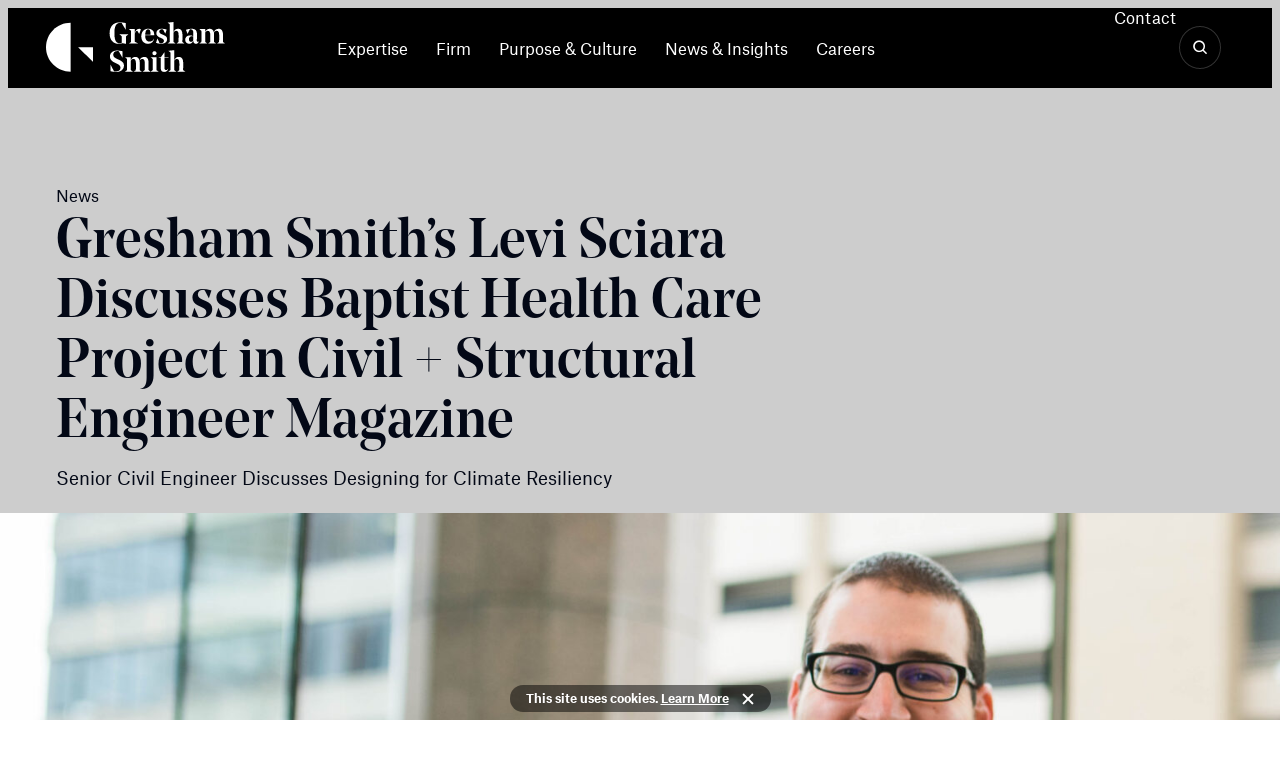

--- FILE ---
content_type: text/html; charset=UTF-8
request_url: https://www.greshamsmith.com/news-and-insights/gresham-smiths-levi-sciara-discusses-baptist-health-care-project-in-civil-structural-engineer-magazine/
body_size: 45536
content:

<!doctype html>
<html lang="en-US">
<head>

	<!-- Meta Info
	================================================== -->	
	<meta charset="UTF-8">
<script type="text/javascript">
/* <![CDATA[ */
var gform;gform||(document.addEventListener("gform_main_scripts_loaded",function(){gform.scriptsLoaded=!0}),document.addEventListener("gform/theme/scripts_loaded",function(){gform.themeScriptsLoaded=!0}),window.addEventListener("DOMContentLoaded",function(){gform.domLoaded=!0}),gform={domLoaded:!1,scriptsLoaded:!1,themeScriptsLoaded:!1,isFormEditor:()=>"function"==typeof InitializeEditor,callIfLoaded:function(o){return!(!gform.domLoaded||!gform.scriptsLoaded||!gform.themeScriptsLoaded&&!gform.isFormEditor()||(gform.isFormEditor()&&console.warn("The use of gform.initializeOnLoaded() is deprecated in the form editor context and will be removed in Gravity Forms 3.1."),o(),0))},initializeOnLoaded:function(o){gform.callIfLoaded(o)||(document.addEventListener("gform_main_scripts_loaded",()=>{gform.scriptsLoaded=!0,gform.callIfLoaded(o)}),document.addEventListener("gform/theme/scripts_loaded",()=>{gform.themeScriptsLoaded=!0,gform.callIfLoaded(o)}),window.addEventListener("DOMContentLoaded",()=>{gform.domLoaded=!0,gform.callIfLoaded(o)}))},hooks:{action:{},filter:{}},addAction:function(o,r,e,t){gform.addHook("action",o,r,e,t)},addFilter:function(o,r,e,t){gform.addHook("filter",o,r,e,t)},doAction:function(o){gform.doHook("action",o,arguments)},applyFilters:function(o){return gform.doHook("filter",o,arguments)},removeAction:function(o,r){gform.removeHook("action",o,r)},removeFilter:function(o,r,e){gform.removeHook("filter",o,r,e)},addHook:function(o,r,e,t,n){null==gform.hooks[o][r]&&(gform.hooks[o][r]=[]);var d=gform.hooks[o][r];null==n&&(n=r+"_"+d.length),gform.hooks[o][r].push({tag:n,callable:e,priority:t=null==t?10:t})},doHook:function(r,o,e){var t;if(e=Array.prototype.slice.call(e,1),null!=gform.hooks[r][o]&&((o=gform.hooks[r][o]).sort(function(o,r){return o.priority-r.priority}),o.forEach(function(o){"function"!=typeof(t=o.callable)&&(t=window[t]),"action"==r?t.apply(null,e):e[0]=t.apply(null,e)})),"filter"==r)return e[0]},removeHook:function(o,r,t,n){var e;null!=gform.hooks[o][r]&&(e=(e=gform.hooks[o][r]).filter(function(o,r,e){return!!(null!=n&&n!=o.tag||null!=t&&t!=o.priority)}),gform.hooks[o][r]=e)}});
/* ]]> */
</script>

	<meta name="viewport" content="width=device-width, initial-scale=1">
	<link rel="profile" href="https://gmpg.org/xfn/11">

	<!-- Favicons
	================================================== -->
	<link rel="apple-touch-icon" sizes="180x180" href="https://www.greshamsmith.com/wp-content/themes/gresham-smith/assets/public/images/apple-touch-icon.png">
	<link rel="icon" href="https://www.greshamsmith.com/wp-content/themes/gresham-smith/assets/public/images/favicon.png">
	<link rel="mask-icon" href="https://www.greshamsmith.com/wp-content/themes/gresham-smith/assets/public/images/favicon.png" color="#5bbad5">
	<meta name="msapplication-TileColor" content="#da532c">
	<meta name="theme-color" content="#ffffff">

	<!-- Header Functions
	================================================== -->
	<script>
		document.documentElement.className = 'js';
	</script>

	<meta name='robots' content='index, follow, max-image-preview:large, max-snippet:-1, max-video-preview:-1' />

	<!-- This site is optimized with the Yoast SEO plugin v26.6 - https://yoast.com/wordpress/plugins/seo/ -->
	<title>Gresham Smith’s Levi Sciara Discusses Baptist Health Care Project in Civil + Structural Engineer Magazine - Gresham Smith</title>
	<link rel="canonical" href="https://www.greshamsmith.com/news-and-insights/gresham-smiths-levi-sciara-discusses-baptist-health-care-project-in-civil-structural-engineer-magazine/" />
	<meta property="og:locale" content="en_US" />
	<meta property="og:type" content="article" />
	<meta property="og:title" content="Gresham Smith’s Levi Sciara Discusses Baptist Health Care Project in Civil + Structural Engineer Magazine - Gresham Smith" />
	<meta property="og:url" content="https://www.greshamsmith.com/news-and-insights/gresham-smiths-levi-sciara-discusses-baptist-health-care-project-in-civil-structural-engineer-magazine/" />
	<meta property="og:site_name" content="Gresham Smith" />
	<meta property="article:published_time" content="2022-11-01T17:53:00+00:00" />
	<meta property="article:modified_time" content="2024-05-21T20:33:18+00:00" />
	<meta property="og:image" content="https://www.greshamsmith.com/wp-content/uploads/2024/04/Gresham-Smiths-Levi-Sciara-Discusses-Baptist-Health-Care-Project-in-Civil-Structural-Engineer-Magazine-scaled.jpg" />
	<meta property="og:image:width" content="2560" />
	<meta property="og:image:height" content="1322" />
	<meta property="og:image:type" content="image/jpeg" />
	<meta name="author" content="Sarah Sauls" />
	<meta name="twitter:card" content="summary_large_image" />
	<meta name="twitter:label1" content="Written by" />
	<meta name="twitter:data1" content="Sarah Sauls" />
	<script type="application/ld+json" class="yoast-schema-graph">{"@context":"https://schema.org","@graph":[{"@type":"WebPage","@id":"https://www.greshamsmith.com/news-and-insights/gresham-smiths-levi-sciara-discusses-baptist-health-care-project-in-civil-structural-engineer-magazine/","url":"https://www.greshamsmith.com/news-and-insights/gresham-smiths-levi-sciara-discusses-baptist-health-care-project-in-civil-structural-engineer-magazine/","name":"Gresham Smith’s Levi Sciara Discusses Baptist Health Care Project in Civil + Structural Engineer Magazine - Gresham Smith","isPartOf":{"@id":"https://www.greshamsmith.com/#website"},"primaryImageOfPage":{"@id":"https://www.greshamsmith.com/news-and-insights/gresham-smiths-levi-sciara-discusses-baptist-health-care-project-in-civil-structural-engineer-magazine/#primaryimage"},"image":{"@id":"https://www.greshamsmith.com/news-and-insights/gresham-smiths-levi-sciara-discusses-baptist-health-care-project-in-civil-structural-engineer-magazine/#primaryimage"},"thumbnailUrl":"https://www.greshamsmith.com/wp-content/uploads/2024/04/Gresham-Smiths-Levi-Sciara-Discusses-Baptist-Health-Care-Project-in-Civil-Structural-Engineer-Magazine-scaled.jpg","datePublished":"2022-11-01T17:53:00+00:00","dateModified":"2024-05-21T20:33:18+00:00","author":{"@id":"https://www.greshamsmith.com/#/schema/person/ddb68771c4bb5421daf708799515ea49"},"breadcrumb":{"@id":"https://www.greshamsmith.com/news-and-insights/gresham-smiths-levi-sciara-discusses-baptist-health-care-project-in-civil-structural-engineer-magazine/#breadcrumb"},"inLanguage":"en-US","potentialAction":[{"@type":"ReadAction","target":["https://www.greshamsmith.com/news-and-insights/gresham-smiths-levi-sciara-discusses-baptist-health-care-project-in-civil-structural-engineer-magazine/"]}]},{"@type":"ImageObject","inLanguage":"en-US","@id":"https://www.greshamsmith.com/news-and-insights/gresham-smiths-levi-sciara-discusses-baptist-health-care-project-in-civil-structural-engineer-magazine/#primaryimage","url":"https://www.greshamsmith.com/wp-content/uploads/2024/04/Gresham-Smiths-Levi-Sciara-Discusses-Baptist-Health-Care-Project-in-Civil-Structural-Engineer-Magazine-scaled.jpg","contentUrl":"https://www.greshamsmith.com/wp-content/uploads/2024/04/Gresham-Smiths-Levi-Sciara-Discusses-Baptist-Health-Care-Project-in-Civil-Structural-Engineer-Magazine-scaled.jpg","width":2560,"height":1322},{"@type":"BreadcrumbList","@id":"https://www.greshamsmith.com/news-and-insights/gresham-smiths-levi-sciara-discusses-baptist-health-care-project-in-civil-structural-engineer-magazine/#breadcrumb","itemListElement":[{"@type":"ListItem","position":1,"name":"Home","item":"https://www.greshamsmith.com/"},{"@type":"ListItem","position":2,"name":"News &#038; Insights","item":"https://www.greshamsmith.com/news-and-insights/"},{"@type":"ListItem","position":3,"name":"Gresham Smith’s Levi Sciara Discusses Baptist Health Care Project in Civil + Structural Engineer Magazine"}]},{"@type":"WebSite","@id":"https://www.greshamsmith.com/#website","url":"https://www.greshamsmith.com/","name":"Gresham Smith","description":"","potentialAction":[{"@type":"SearchAction","target":{"@type":"EntryPoint","urlTemplate":"https://www.greshamsmith.com/?s={search_term_string}"},"query-input":{"@type":"PropertyValueSpecification","valueRequired":true,"valueName":"search_term_string"}}],"inLanguage":"en-US"},{"@type":"Person","@id":"https://www.greshamsmith.com/#/schema/person/ddb68771c4bb5421daf708799515ea49","name":"Sarah Sauls","image":{"@type":"ImageObject","inLanguage":"en-US","@id":"https://www.greshamsmith.com/#/schema/person/image/","url":"https://secure.gravatar.com/avatar/945dd5fb2c63cfc259c4c1755e6a7fc20678c849de4afae49f76780cb9217a6e?s=96&d=mm&r=g","contentUrl":"https://secure.gravatar.com/avatar/945dd5fb2c63cfc259c4c1755e6a7fc20678c849de4afae49f76780cb9217a6e?s=96&d=mm&r=g","caption":"Sarah Sauls"},"url":"https://www.greshamsmith.com/news-and-insights/author/sarah_sauls/"}]}</script>
	<!-- / Yoast SEO plugin. -->


<link rel='dns-prefetch' href='//www.greshamsmith.com' />
<link rel='dns-prefetch' href='//cdnjs.cloudflare.com' />
<link rel='dns-prefetch' href='//use.fontawesome.com' />
<link rel="alternate" type="application/rss+xml" title="Gresham Smith &raquo; Feed" href="https://www.greshamsmith.com/feed/" />
<link rel="alternate" type="application/rss+xml" title="Gresham Smith &raquo; Comments Feed" href="https://www.greshamsmith.com/comments/feed/" />
<style id='wp-img-auto-sizes-contain-inline-css' type='text/css'>
img:is([sizes=auto i],[sizes^="auto," i]){contain-intrinsic-size:3000px 1500px}
/*# sourceURL=wp-img-auto-sizes-contain-inline-css */
</style>
<style id='wp-emoji-styles-inline-css' type='text/css'>

	img.wp-smiley, img.emoji {
		display: inline !important;
		border: none !important;
		box-shadow: none !important;
		height: 1em !important;
		width: 1em !important;
		margin: 0 0.07em !important;
		vertical-align: -0.1em !important;
		background: none !important;
		padding: 0 !important;
	}
/*# sourceURL=wp-emoji-styles-inline-css */
</style>
<style id='wp-block-library-inline-css' type='text/css'>
:root{--wp-block-synced-color:#7a00df;--wp-block-synced-color--rgb:122,0,223;--wp-bound-block-color:var(--wp-block-synced-color);--wp-editor-canvas-background:#ddd;--wp-admin-theme-color:#007cba;--wp-admin-theme-color--rgb:0,124,186;--wp-admin-theme-color-darker-10:#006ba1;--wp-admin-theme-color-darker-10--rgb:0,107,160.5;--wp-admin-theme-color-darker-20:#005a87;--wp-admin-theme-color-darker-20--rgb:0,90,135;--wp-admin-border-width-focus:2px}@media (min-resolution:192dpi){:root{--wp-admin-border-width-focus:1.5px}}.wp-element-button{cursor:pointer}:root .has-very-light-gray-background-color{background-color:#eee}:root .has-very-dark-gray-background-color{background-color:#313131}:root .has-very-light-gray-color{color:#eee}:root .has-very-dark-gray-color{color:#313131}:root .has-vivid-green-cyan-to-vivid-cyan-blue-gradient-background{background:linear-gradient(135deg,#00d084,#0693e3)}:root .has-purple-crush-gradient-background{background:linear-gradient(135deg,#34e2e4,#4721fb 50%,#ab1dfe)}:root .has-hazy-dawn-gradient-background{background:linear-gradient(135deg,#faaca8,#dad0ec)}:root .has-subdued-olive-gradient-background{background:linear-gradient(135deg,#fafae1,#67a671)}:root .has-atomic-cream-gradient-background{background:linear-gradient(135deg,#fdd79a,#004a59)}:root .has-nightshade-gradient-background{background:linear-gradient(135deg,#330968,#31cdcf)}:root .has-midnight-gradient-background{background:linear-gradient(135deg,#020381,#2874fc)}:root{--wp--preset--font-size--normal:16px;--wp--preset--font-size--huge:42px}.has-regular-font-size{font-size:1em}.has-larger-font-size{font-size:2.625em}.has-normal-font-size{font-size:var(--wp--preset--font-size--normal)}.has-huge-font-size{font-size:var(--wp--preset--font-size--huge)}.has-text-align-center{text-align:center}.has-text-align-left{text-align:left}.has-text-align-right{text-align:right}.has-fit-text{white-space:nowrap!important}#end-resizable-editor-section{display:none}.aligncenter{clear:both}.items-justified-left{justify-content:flex-start}.items-justified-center{justify-content:center}.items-justified-right{justify-content:flex-end}.items-justified-space-between{justify-content:space-between}.screen-reader-text{border:0;clip-path:inset(50%);height:1px;margin:-1px;overflow:hidden;padding:0;position:absolute;width:1px;word-wrap:normal!important}.screen-reader-text:focus{background-color:#ddd;clip-path:none;color:#444;display:block;font-size:1em;height:auto;left:5px;line-height:normal;padding:15px 23px 14px;text-decoration:none;top:5px;width:auto;z-index:100000}html :where(.has-border-color){border-style:solid}html :where([style*=border-top-color]){border-top-style:solid}html :where([style*=border-right-color]){border-right-style:solid}html :where([style*=border-bottom-color]){border-bottom-style:solid}html :where([style*=border-left-color]){border-left-style:solid}html :where([style*=border-width]){border-style:solid}html :where([style*=border-top-width]){border-top-style:solid}html :where([style*=border-right-width]){border-right-style:solid}html :where([style*=border-bottom-width]){border-bottom-style:solid}html :where([style*=border-left-width]){border-left-style:solid}html :where(img[class*=wp-image-]){height:auto;max-width:100%}:where(figure){margin:0 0 1em}html :where(.is-position-sticky){--wp-admin--admin-bar--position-offset:var(--wp-admin--admin-bar--height,0px)}@media screen and (max-width:600px){html :where(.is-position-sticky){--wp-admin--admin-bar--position-offset:0px}}

/*# sourceURL=wp-block-library-inline-css */
</style><style id='global-styles-inline-css' type='text/css'>
:root{--wp--preset--aspect-ratio--square: 1;--wp--preset--aspect-ratio--4-3: 4/3;--wp--preset--aspect-ratio--3-4: 3/4;--wp--preset--aspect-ratio--3-2: 3/2;--wp--preset--aspect-ratio--2-3: 2/3;--wp--preset--aspect-ratio--16-9: 16/9;--wp--preset--aspect-ratio--9-16: 9/16;--wp--preset--color--black: #000000;--wp--preset--color--cyan-bluish-gray: #abb8c3;--wp--preset--color--white: #ffffff;--wp--preset--color--pale-pink: #f78da7;--wp--preset--color--vivid-red: #cf2e2e;--wp--preset--color--luminous-vivid-orange: #ff6900;--wp--preset--color--luminous-vivid-amber: #fcb900;--wp--preset--color--light-green-cyan: #7bdcb5;--wp--preset--color--vivid-green-cyan: #00d084;--wp--preset--color--pale-cyan-blue: #8ed1fc;--wp--preset--color--vivid-cyan-blue: #0693e3;--wp--preset--color--vivid-purple: #9b51e0;--wp--preset--gradient--vivid-cyan-blue-to-vivid-purple: linear-gradient(135deg,rgb(6,147,227) 0%,rgb(155,81,224) 100%);--wp--preset--gradient--light-green-cyan-to-vivid-green-cyan: linear-gradient(135deg,rgb(122,220,180) 0%,rgb(0,208,130) 100%);--wp--preset--gradient--luminous-vivid-amber-to-luminous-vivid-orange: linear-gradient(135deg,rgb(252,185,0) 0%,rgb(255,105,0) 100%);--wp--preset--gradient--luminous-vivid-orange-to-vivid-red: linear-gradient(135deg,rgb(255,105,0) 0%,rgb(207,46,46) 100%);--wp--preset--gradient--very-light-gray-to-cyan-bluish-gray: linear-gradient(135deg,rgb(238,238,238) 0%,rgb(169,184,195) 100%);--wp--preset--gradient--cool-to-warm-spectrum: linear-gradient(135deg,rgb(74,234,220) 0%,rgb(151,120,209) 20%,rgb(207,42,186) 40%,rgb(238,44,130) 60%,rgb(251,105,98) 80%,rgb(254,248,76) 100%);--wp--preset--gradient--blush-light-purple: linear-gradient(135deg,rgb(255,206,236) 0%,rgb(152,150,240) 100%);--wp--preset--gradient--blush-bordeaux: linear-gradient(135deg,rgb(254,205,165) 0%,rgb(254,45,45) 50%,rgb(107,0,62) 100%);--wp--preset--gradient--luminous-dusk: linear-gradient(135deg,rgb(255,203,112) 0%,rgb(199,81,192) 50%,rgb(65,88,208) 100%);--wp--preset--gradient--pale-ocean: linear-gradient(135deg,rgb(255,245,203) 0%,rgb(182,227,212) 50%,rgb(51,167,181) 100%);--wp--preset--gradient--electric-grass: linear-gradient(135deg,rgb(202,248,128) 0%,rgb(113,206,126) 100%);--wp--preset--gradient--midnight: linear-gradient(135deg,rgb(2,3,129) 0%,rgb(40,116,252) 100%);--wp--preset--font-size--small: 13px;--wp--preset--font-size--medium: 20px;--wp--preset--font-size--large: 36px;--wp--preset--font-size--x-large: 42px;--wp--preset--spacing--20: 0.44rem;--wp--preset--spacing--30: 0.67rem;--wp--preset--spacing--40: 1rem;--wp--preset--spacing--50: 1.5rem;--wp--preset--spacing--60: 2.25rem;--wp--preset--spacing--70: 3.38rem;--wp--preset--spacing--80: 5.06rem;--wp--preset--shadow--natural: 6px 6px 9px rgba(0, 0, 0, 0.2);--wp--preset--shadow--deep: 12px 12px 50px rgba(0, 0, 0, 0.4);--wp--preset--shadow--sharp: 6px 6px 0px rgba(0, 0, 0, 0.2);--wp--preset--shadow--outlined: 6px 6px 0px -3px rgb(255, 255, 255), 6px 6px rgb(0, 0, 0);--wp--preset--shadow--crisp: 6px 6px 0px rgb(0, 0, 0);}:where(.is-layout-flex){gap: 0.5em;}:where(.is-layout-grid){gap: 0.5em;}body .is-layout-flex{display: flex;}.is-layout-flex{flex-wrap: wrap;align-items: center;}.is-layout-flex > :is(*, div){margin: 0;}body .is-layout-grid{display: grid;}.is-layout-grid > :is(*, div){margin: 0;}:where(.wp-block-columns.is-layout-flex){gap: 2em;}:where(.wp-block-columns.is-layout-grid){gap: 2em;}:where(.wp-block-post-template.is-layout-flex){gap: 1.25em;}:where(.wp-block-post-template.is-layout-grid){gap: 1.25em;}.has-black-color{color: var(--wp--preset--color--black) !important;}.has-cyan-bluish-gray-color{color: var(--wp--preset--color--cyan-bluish-gray) !important;}.has-white-color{color: var(--wp--preset--color--white) !important;}.has-pale-pink-color{color: var(--wp--preset--color--pale-pink) !important;}.has-vivid-red-color{color: var(--wp--preset--color--vivid-red) !important;}.has-luminous-vivid-orange-color{color: var(--wp--preset--color--luminous-vivid-orange) !important;}.has-luminous-vivid-amber-color{color: var(--wp--preset--color--luminous-vivid-amber) !important;}.has-light-green-cyan-color{color: var(--wp--preset--color--light-green-cyan) !important;}.has-vivid-green-cyan-color{color: var(--wp--preset--color--vivid-green-cyan) !important;}.has-pale-cyan-blue-color{color: var(--wp--preset--color--pale-cyan-blue) !important;}.has-vivid-cyan-blue-color{color: var(--wp--preset--color--vivid-cyan-blue) !important;}.has-vivid-purple-color{color: var(--wp--preset--color--vivid-purple) !important;}.has-black-background-color{background-color: var(--wp--preset--color--black) !important;}.has-cyan-bluish-gray-background-color{background-color: var(--wp--preset--color--cyan-bluish-gray) !important;}.has-white-background-color{background-color: var(--wp--preset--color--white) !important;}.has-pale-pink-background-color{background-color: var(--wp--preset--color--pale-pink) !important;}.has-vivid-red-background-color{background-color: var(--wp--preset--color--vivid-red) !important;}.has-luminous-vivid-orange-background-color{background-color: var(--wp--preset--color--luminous-vivid-orange) !important;}.has-luminous-vivid-amber-background-color{background-color: var(--wp--preset--color--luminous-vivid-amber) !important;}.has-light-green-cyan-background-color{background-color: var(--wp--preset--color--light-green-cyan) !important;}.has-vivid-green-cyan-background-color{background-color: var(--wp--preset--color--vivid-green-cyan) !important;}.has-pale-cyan-blue-background-color{background-color: var(--wp--preset--color--pale-cyan-blue) !important;}.has-vivid-cyan-blue-background-color{background-color: var(--wp--preset--color--vivid-cyan-blue) !important;}.has-vivid-purple-background-color{background-color: var(--wp--preset--color--vivid-purple) !important;}.has-black-border-color{border-color: var(--wp--preset--color--black) !important;}.has-cyan-bluish-gray-border-color{border-color: var(--wp--preset--color--cyan-bluish-gray) !important;}.has-white-border-color{border-color: var(--wp--preset--color--white) !important;}.has-pale-pink-border-color{border-color: var(--wp--preset--color--pale-pink) !important;}.has-vivid-red-border-color{border-color: var(--wp--preset--color--vivid-red) !important;}.has-luminous-vivid-orange-border-color{border-color: var(--wp--preset--color--luminous-vivid-orange) !important;}.has-luminous-vivid-amber-border-color{border-color: var(--wp--preset--color--luminous-vivid-amber) !important;}.has-light-green-cyan-border-color{border-color: var(--wp--preset--color--light-green-cyan) !important;}.has-vivid-green-cyan-border-color{border-color: var(--wp--preset--color--vivid-green-cyan) !important;}.has-pale-cyan-blue-border-color{border-color: var(--wp--preset--color--pale-cyan-blue) !important;}.has-vivid-cyan-blue-border-color{border-color: var(--wp--preset--color--vivid-cyan-blue) !important;}.has-vivid-purple-border-color{border-color: var(--wp--preset--color--vivid-purple) !important;}.has-vivid-cyan-blue-to-vivid-purple-gradient-background{background: var(--wp--preset--gradient--vivid-cyan-blue-to-vivid-purple) !important;}.has-light-green-cyan-to-vivid-green-cyan-gradient-background{background: var(--wp--preset--gradient--light-green-cyan-to-vivid-green-cyan) !important;}.has-luminous-vivid-amber-to-luminous-vivid-orange-gradient-background{background: var(--wp--preset--gradient--luminous-vivid-amber-to-luminous-vivid-orange) !important;}.has-luminous-vivid-orange-to-vivid-red-gradient-background{background: var(--wp--preset--gradient--luminous-vivid-orange-to-vivid-red) !important;}.has-very-light-gray-to-cyan-bluish-gray-gradient-background{background: var(--wp--preset--gradient--very-light-gray-to-cyan-bluish-gray) !important;}.has-cool-to-warm-spectrum-gradient-background{background: var(--wp--preset--gradient--cool-to-warm-spectrum) !important;}.has-blush-light-purple-gradient-background{background: var(--wp--preset--gradient--blush-light-purple) !important;}.has-blush-bordeaux-gradient-background{background: var(--wp--preset--gradient--blush-bordeaux) !important;}.has-luminous-dusk-gradient-background{background: var(--wp--preset--gradient--luminous-dusk) !important;}.has-pale-ocean-gradient-background{background: var(--wp--preset--gradient--pale-ocean) !important;}.has-electric-grass-gradient-background{background: var(--wp--preset--gradient--electric-grass) !important;}.has-midnight-gradient-background{background: var(--wp--preset--gradient--midnight) !important;}.has-small-font-size{font-size: var(--wp--preset--font-size--small) !important;}.has-medium-font-size{font-size: var(--wp--preset--font-size--medium) !important;}.has-large-font-size{font-size: var(--wp--preset--font-size--large) !important;}.has-x-large-font-size{font-size: var(--wp--preset--font-size--x-large) !important;}
/*# sourceURL=global-styles-inline-css */
</style>

<style id='classic-theme-styles-inline-css' type='text/css'>
/*! This file is auto-generated */
.wp-block-button__link{color:#fff;background-color:#32373c;border-radius:9999px;box-shadow:none;text-decoration:none;padding:calc(.667em + 2px) calc(1.333em + 2px);font-size:1.125em}.wp-block-file__button{background:#32373c;color:#fff;text-decoration:none}
/*# sourceURL=/wp-includes/css/classic-themes.min.css */
</style>
<link rel='stylesheet' id='wpvrfontawesome-css' href='https://use.fontawesome.com/releases/v6.5.1/css/all.css?ver=8.5.49' type='text/css' media='all' />
<link rel='stylesheet' id='panellium-css-css' href='https://www.greshamsmith.com/wp-content/plugins/wpvr/public/lib/pannellum/src/css/pannellum.css?ver=1' type='text/css' media='all' />
<link rel='stylesheet' id='videojs-css-css' href='https://www.greshamsmith.com/wp-content/plugins/wpvr/public/lib/pannellum/src/css/video-js.css?ver=1' type='text/css' media='all' />
<link rel='stylesheet' id='videojs-vr-css-css' href='https://www.greshamsmith.com/wp-content/plugins/wpvr/public/lib/videojs-vr/videojs-vr.css?ver=1' type='text/css' media='all' />
<link rel='stylesheet' id='owl-css-css' href='https://www.greshamsmith.com/wp-content/plugins/wpvr/public/css/owl.carousel.css?ver=8.5.49' type='text/css' media='all' />
<link rel='stylesheet' id='wpvr-css' href='https://www.greshamsmith.com/wp-content/plugins/wpvr/public/css/wpvr-public.css?ver=8.5.49' type='text/css' media='all' />
<link rel='stylesheet' id='mingo-frontend-style-css' href='https://www.greshamsmith.com/wp-content/themes/gresham-smith/assets/public/css/frontend.css?ver=1768496838' type='text/css' media='all' />
<link rel='stylesheet' id='dflip-style-css' href='https://www.greshamsmith.com/wp-content/plugins/dflip/assets/css/dflip.min.css?ver=2.4.13' type='text/css' media='all' />
<script type="text/javascript" src="https://www.greshamsmith.com/wp-content/plugins/wpvr/public/lib/pannellum/src/js/pannellum.js?ver=1" id="panellium-js-js"></script>
<script type="text/javascript" src="https://www.greshamsmith.com/wp-content/plugins/wpvr/public/lib/pannellum/src/js/libpannellum.js?ver=1" id="panelliumlib-js-js"></script>
<script type="text/javascript" src="https://www.greshamsmith.com/wp-content/plugins/wpvr/public/js/video.js?ver=1" id="videojs-js-js"></script>
<script type="text/javascript" src="https://www.greshamsmith.com/wp-content/plugins/wpvr/public/lib/videojs-vr/videojs-vr.js?ver=1" id="videojsvr-js-js"></script>
<script type="text/javascript" src="https://www.greshamsmith.com/wp-content/plugins/wpvr/public/lib/pannellum/src/js/videojs-pannellum-plugin.js?ver=1" id="panelliumvid-js-js"></script>
<script type="text/javascript" src="https://cdnjs.cloudflare.com/ajax/libs/jquery/3.2.1/jquery.min.js?ver=3.2.1" id="jquery-js"></script>
<script type="text/javascript" src="https://www.greshamsmith.com/wp-content/plugins/wpvr/public/js/owl.carousel.js?ver=6.9" id="owl-js-js"></script>
<script type="text/javascript" src="https://www.greshamsmith.com/wp-content/plugins/wpvr/public/js/jquery.cookie.js?ver=1" id="jquery_cookie-js"></script>
<script type="text/javascript" src="https://www.greshamsmith.com/wp-content/plugins/wp-image-zoooom/assets/js/jquery.image_zoom.min.js?ver=1.60" id="image_zoooom-js" defer="defer" data-wp-strategy="defer" fetchpriority="low"></script>
<script type="text/javascript" id="image_zoooom-init-js-extra">
/* <![CDATA[ */
var IZ = {"options":{"lensShape":"square","zoomType":"lens","lensSize":300,"borderSize":1,"borderColour":"#ffffff","cursor":"default","lensFadeIn":500,"tint":"true","tintColour":"#ffffff","tintOpacity":0.1},"with_woocommerce":"0","exchange_thumbnails":"1","enable_mobile":"0","woo_categories":"0","woo_slider":"0","enable_surecart":"0"};
//# sourceURL=image_zoooom-init-js-extra
/* ]]> */
</script>
<script type="text/javascript" src="https://www.greshamsmith.com/wp-content/plugins/wp-image-zoooom/assets/js/image_zoom-init.js?ver=1.60" id="image_zoooom-init-js" defer="defer" data-wp-strategy="defer" fetchpriority="low"></script>
<link rel="EditURI" type="application/rsd+xml" title="RSD" href="https://www.greshamsmith.com/xmlrpc.php?rsd" />
<meta name="generator" content="WordPress 6.9" />
<link rel='shortlink' href='https://www.greshamsmith.com/?p=4355' />
<style type="text/css">img.zoooom,.zoooom img{padding:0!important;}</style><script type="text/javascript"></script>		<style type="text/css" id="wp-custom-css">
			
/*Leadership*/


.post-type-archive-bios div:has(> h4.headline) > ul.list {
  position: relative;      
  padding-top: 1rem;           
  display: grid;
  gap: 2rem;                   
}å

div:has(> h4.headline) > ul.list::before {
  content: "";
  position: absolute;
  left: 0; right: 0; top: 0;   
  height: 0;                    
  border-top: 1px solid rgba(0,0,0,.2); 
}

div:has(> h4.headline) > ul.list > li {
  border-top: 0;
  border-bottom: 0;
}

.post-type-archive-bios .list-container ul li {
    width: 70%;
   padding: 1rem 0 0rem 0rem;
}



/*Specialized Solutions*/


.sub-menu__solutions .section-title {
    margin: 0 0 .75rem 0rem;
}




.sub-menu__solutions .description {
	font-size: 1.2rem;
	width: 75%; 
}


.module-base {
    margin: 5.5rem 0;
}


.sub-menu__solutions > .content {
/*
padding: 0 1.5rem;
*/
}





@media (max-width: 1099px) {
    .primary-navigation__menu .sub-menu__container {
        padding: 7.5rem 20px 20px;
}
.sub-menu__solutions > .content {
    padding: 0 20px;
}
.sub-menu__solutions .section-title {
    padding: 0 20px;
}

}


/*Black Bar CSS*/

@media (max-width: 2500px) {

.site-header__primary-container {

	height: 80px;
}

.site-header.site-header__desktop .site-header__branding, .site-header.site-header__desktop .site-header__primary-menu, .site-header.site-header__desktop .secondary-menu {
    transition: opacity .3s;
    height: 80px;
    align-content: center;
		padding-left: 2.37em;
}


/*first issue */

.site-header .masthead-logo {
    margin: 13.75px 0px 5px 0px;
} 



.site-header #mastlogo {
    height: revert-layer;
}



.site-header__menu-toggles {
    height: 80px;
	  padding-right: 3rem;
}

}
@media (max-width: 1099px) {

    .site-header .masthead-logo {
        margin: 1.125rem 1.25rem;
    }

.site-header__primary-container {
    height: auto;
}

.site-header #mastlogo {
	height: 50px;

}

}


@media (max-width: 1144px) {
.site-header__menu-toggles {
	padding-right: 0rem; 
	}
}


@media (min-width: 1145px) {
.site-header__menu-toggles {
	padding-right: 3rem; 
	}
}



@media (max-width: 1099px) {

    .site-header .masthead-logo {
        margin: 1.125rem 1.25rem;
    }

.site-header__primary-container {
    height: auto;
}

    .site-header #mastlogo {
        height: auto;
        width: 8.875rem;
        display: block;
    }

}
		</style>
			
	<!-- Google Tag Manager -->
<script>(function(w,d,s,l,i){w[l]=w[l]||[];w[l].push({'gtm.start':
new Date().getTime(),event:'gtm.js'});var f=d.getElementsByTagName(s)[0],
j=d.createElement(s),dl=l!='dataLayer'?'&l='+l:'';j.async=true;j.src=
'https://www.googletagmanager.com/gtm.js?id='+i+dl;f.parentNode.insertBefore(j,f);
})(window,document,'script','dataLayer','GTM-T8WVJ66');</script>
<!-- End Google Tag Manager -->

<!-- Google tag (gtag.js) -->
<script async src="https://www.googletagmanager.com/gtag/js?id=G-8GVZC14SRW"></script>
<script>
window.dataLayer = window.dataLayer || [];
function gtag(){dataLayer.push(arguments);}
gtag('js', new Date());

gtag('config', 'G-8GVZC14SRW');
</script>


<link rel='stylesheet' id='gform_basic-css' href='https://www.greshamsmith.com/wp-content/plugins/gravityforms/assets/css/dist/basic.min.css?ver=2.9.24' type='text/css' media='all' />
<link rel='stylesheet' id='gform_theme_components-css' href='https://www.greshamsmith.com/wp-content/plugins/gravityforms/assets/css/dist/theme-components.min.css?ver=2.9.24' type='text/css' media='all' />
<link rel='stylesheet' id='gform_theme-css' href='https://www.greshamsmith.com/wp-content/plugins/gravityforms/assets/css/dist/theme.min.css?ver=2.9.24' type='text/css' media='all' />
</head>

<body class="wp-singular post-template-default single single-post postid-4355 single-format-standard wp-theme-gresham-smith no-sidebar">

<!-- Google Tag Manager (noscript) -->
<noscript><iframe src="https://www.googletagmanager.com/ns.html?id=GTM-T8WVJ66"
height="0" width="0" style="display:none;visibility:hidden"></iframe></noscript>
<!-- End Google Tag Manager (noscript) -->	

<div id="page" class="site">

	<a class="skip-link screen-reader-text" href="#content">Skip to content</a>

	
<header id="site-header" class="site-header">
	
	<div class="site-header__primary">
		<div class="container site-header__primary-container">
			<div class="site-header__primary-container-wrapper">
				<div class="site-header__branding">
					<a class="masthead-logo" href="https://www.greshamsmith.com/" rel="home" aria-label="Back Home">
						
<svg id="mastlogo" width="179" height="50" viewBox="0 0 179 50">
  <g clip-path="url(#clip0_571_2748)">
    <path d="M63.5942 11.1645C63.5942 4.7809 67.2097 0.385254 73.5499 0.385254C75.4921 0.385254 77.5566 0.534435 79.7993 1.03749V7.7784H79.7399L76.0021 1.51279C75.7611 1.09647 75.6738 0.947286 75.1358 0.919531C74.7166 0.888307 74.4477 0.888307 74.0913 0.888307C69.8471 0.888307 68.3799 4.98559 68.3799 10.9841C68.3799 18.0199 69.9938 21.288 73.4905 21.288C74.1787 21.288 74.8075 21.17 75.4642 20.9306C75.7017 20.8404 75.824 20.6947 75.824 20.3651V14.783C75.824 14.3077 75.7925 14.2765 75.5236 14.0405L73.4905 12.3787V12.3198H82.3389V12.3787L80.3058 14.0128C80.0054 14.2522 79.9774 14.3111 79.9774 14.7864V21.8535L76.3584 21.17C75.3419 21.5551 74.3254 21.8535 72.8897 21.8535C66.7311 21.8535 63.5907 17.607 63.5907 11.1645H63.5942Z" fill="black"/>
    <path d="M88.7699 19.3275C88.7699 19.6536 88.8013 19.8028 89.1891 20.0109L92.2666 21.4958V21.5548H82.9397V21.4958L84.7038 20.2191C84.9728 20.0109 85.0042 19.893 85.0042 19.5669V9.2352C85.0042 8.8501 84.9728 8.7599 84.7038 8.55174L82.9397 7.06687V7.00789H88.7699V11.1954C89.217 9.11724 90.6527 6.77197 93.105 6.77197C93.8211 6.77197 94.3905 7.01136 94.8376 7.39645L93.2517 11.9101H93.1923L91.3095 8.8501C91.1907 8.70092 91.0684 8.70092 90.9217 8.7599C89.8458 9.2352 89.3358 10.394 88.7699 11.5215V19.331V19.3275Z" fill="black"/>
    <path d="M99.1728 13.3013V13.7766C99.1728 17.7247 101.087 19.6258 103.476 19.6258C105.391 19.6258 107.092 18.7342 108.112 16.389H108.171C107.483 20.0422 105.3 21.7942 102.013 21.7942C98.544 21.7942 95.3162 19.5391 95.3162 14.401C95.3162 8.81888 98.8129 6.77197 102.163 6.77197C105.181 6.77197 108.203 8.34705 108.203 12.5623C108.203 12.8294 108.171 13.0653 108.143 13.3047H99.1728V13.3013ZM99.1728 12.767H104.524C104.556 12.5311 104.556 12.3229 104.556 12.2015C104.556 8.81541 103.749 7.2438 102.104 7.2438C100.339 7.2438 99.323 9.11377 99.1728 12.767Z" fill="black"/>
    <path d="M115.049 21.7941C113.464 21.7941 111.521 21.468 109.967 20.8748L111.403 16.5381H111.462L113.464 20.8748C113.582 21.1141 113.642 21.1731 114.001 21.2321C114.33 21.2911 114.63 21.3223 115.018 21.3223C116.932 21.3223 117.949 20.1635 117.949 18.8278C117.949 17.3742 116.841 16.8399 115.14 16.0663L113.226 15.2059C111.612 14.4634 110.355 13.1867 110.355 11.1398C110.355 8.4372 112.775 6.77539 115.856 6.77539C117.351 6.77539 119.025 6.98355 120.698 7.51783L119.322 11.5561H119.262L117.17 7.69476C116.992 7.36865 116.81 7.25069 116.244 7.25069H115.884C114.508 7.25069 113.313 8.0521 113.313 9.62718C113.313 10.9941 114.361 11.6463 115.825 12.2708L117.799 13.1035C119.591 13.8736 121.149 14.8555 121.149 17.1105C121.149 20.1982 118.427 21.8011 115.049 21.8011V21.7941Z" fill="black"/>
    <path d="M136.693 20.2193L138.486 21.496V21.555H130.535V21.496L132.24 20.2193C132.509 20.0111 132.568 19.8619 132.568 19.5948C132.568 19.2687 132.659 14.9632 132.659 13.6553C132.659 10.4496 132.03 8.81557 130.207 8.81557C129.012 8.81557 128.114 9.55801 127.485 10.6266V19.5636C127.485 19.8897 127.517 19.9799 127.814 20.2158L129.578 21.4925V21.5515H121.655V21.4925L123.419 20.2158C123.688 20.0076 123.72 19.8897 123.72 19.5636V2.70261C123.72 2.31751 123.688 2.22731 123.419 2.01915L121.655 0.742437V0.683458L127.485 0V10.3906C128.205 8.01416 129.756 6.76867 132.058 6.76867C134.867 6.76867 136.425 8.72884 136.425 12.8261C136.425 14.4602 136.393 17.1905 136.365 19.567C136.365 19.9244 136.425 20.0111 136.693 20.2193Z" fill="black"/>
    <path d="M147.341 11.074V10.956C147.341 8.78771 146.475 7.27508 144.592 7.27508C143.935 7.27508 143.876 7.3063 143.694 7.66017L141.601 11.8477H141.542L139.956 7.80935C141.78 7.09467 143.635 6.76855 145.427 6.76855C147.309 6.76855 148.654 7.06692 149.611 7.98629C150.478 8.87791 151.016 10.3316 151.016 12.767V13.3013L150.838 18.0231C150.778 19.2686 151.107 19.893 151.823 19.893C152.27 19.893 152.57 19.6259 152.72 19.1784H152.78C152.811 19.5045 152.72 19.8618 152.57 20.1879C152.182 21.0795 151.285 21.7908 149.999 21.7908C148.504 21.7908 147.278 20.8124 147.25 18.762C146.653 20.632 145.098 21.7908 143.184 21.7908C141.06 21.7908 139.209 20.3649 139.209 17.7837C139.209 14.8452 141.72 13.3603 144.141 13.3603C145.276 13.3603 146.443 13.6274 147.281 14.2519L147.341 11.074ZM142.915 17.3396C142.915 18.9424 143.813 19.893 144.979 19.893C145.846 19.893 146.684 19.3588 147.222 18.4984L147.281 14.4601C146.803 14.2831 146.296 14.2207 145.818 14.2207C143.935 14.2207 142.918 15.6466 142.918 17.3396H142.915Z" fill="black"/>
    <path d="M168.028 19.5669C168.028 19.9242 168.087 20.0109 168.356 20.2191L170.12 21.4958V21.5548H162.198V21.4958L163.871 20.2191C164.171 20.0109 164.231 19.8618 164.231 19.5946C164.231 19.2685 164.321 14.9631 164.321 13.6551C164.321 10.4495 163.693 8.81541 161.869 8.81541C160.643 8.81541 159.777 9.55785 159.148 10.6264V19.5634C159.148 19.8895 159.179 19.9797 159.476 20.2156L161.24 21.4923V21.5513H153.318V21.4923L155.082 20.2156C155.351 20.0075 155.382 19.8895 155.382 19.5634V9.2352C155.382 8.8501 155.351 8.7599 155.082 8.55174L153.318 7.06687V7.00789H159.148V10.394C159.868 8.01746 161.419 6.77197 163.721 6.77197C165.872 6.77197 167.308 7.95848 167.846 10.3662C168.534 8.19787 170.267 6.77197 172.66 6.77197C175.381 6.77197 176.963 8.73214 176.963 12.8294C176.963 14.6716 176.932 17.1938 176.904 19.5703C176.904 19.9277 176.963 20.0144 177.232 20.2226L178.996 21.4993V21.5583H171.074V21.4993L172.747 20.2226C173.048 20.0144 173.107 19.8652 173.107 19.5981C173.107 19.2407 173.198 14.9943 173.198 13.7176C173.198 10.5119 172.6 8.81888 170.745 8.81888C169.579 8.81888 168.594 9.47111 167.874 10.5397C168.024 11.2231 168.084 11.9656 168.084 12.826C168.084 14.46 168.052 17.1904 168.024 19.5669H168.028Z" fill="black"/>
    <path d="M64.4605 49.1985V42.5756H64.5199L67.7791 48.8412C67.9887 49.1985 68.0795 49.3165 68.4358 49.3755C68.9458 49.4345 69.4838 49.4934 69.9589 49.4934C72.4705 49.4934 74.4721 48.3069 74.4721 45.7223C74.4721 43.6719 73.0678 42.6935 70.5248 41.4758L68.7013 40.6154C66.3399 39.5156 63.947 37.7046 63.947 34.44C63.947 30.936 66.787 28.5317 71.0033 28.5317C72.5893 28.5317 74.3534 28.7087 76.4144 29.2152V35.5988H76.355L72.977 29.6003C72.7989 29.2742 72.6487 29.0938 72.3203 29.066C71.9605 29.0348 71.6321 29.0348 71.2723 29.0348C68.8795 29.0348 67.2376 30.4295 67.2376 32.7747C67.2376 34.7349 68.6419 35.7445 70.5877 36.6639L72.7989 37.7046C75.6982 39.0716 77.9409 40.494 77.9409 43.5817C77.9409 47.2627 74.9507 49.9965 70.2593 49.9965C68.4358 49.9965 66.1932 49.6981 64.4605 49.1951V49.1985Z" fill="black"/>
    <path d="M93.6709 47.7139C93.6709 48.0712 93.7303 48.158 93.9993 48.3661L95.7634 49.6428V49.7018H87.8407V49.6428L89.514 48.3661C89.8144 48.158 89.8738 48.0088 89.8738 47.7416C89.8738 47.4155 89.9646 43.1101 89.9646 41.8021C89.9646 38.5965 89.3358 36.9624 87.5124 36.9624C86.2862 36.9624 85.4199 37.7049 84.7911 38.7734V47.7104C84.7911 48.0365 84.8226 48.1267 85.1195 48.3627L86.8836 49.6394V49.6983H78.9609V49.6394L80.725 48.3627C80.994 48.1545 81.0254 48.0365 81.0254 47.7104V37.3788C81.0254 36.9937 80.994 36.9035 80.725 36.6953L78.9609 35.2104V35.1514H84.7911V38.5375C85.5107 36.161 87.0617 34.9155 89.3638 34.9155C91.5156 34.9155 92.9513 36.102 93.4893 38.5098C94.1774 36.3414 95.9101 34.9155 98.3029 34.9155C101.024 34.9155 102.607 36.8757 102.607 40.973C102.607 42.8152 102.575 45.3374 102.547 47.7139C102.547 48.0712 102.607 48.158 102.876 48.3661L104.64 49.6428V49.7018H96.717V49.6428L98.3903 48.3661C98.6907 48.158 98.7501 48.0088 98.7501 47.7416C98.7501 47.3843 98.8409 43.1378 98.8409 41.8611C98.8409 38.6555 98.2436 36.9624 96.3887 36.9624C95.2219 36.9624 94.2368 37.6147 93.5172 38.6832C93.6674 39.3667 93.7268 40.1091 93.7268 40.9695C93.7268 42.6036 93.6954 45.3339 93.6674 47.7104L93.6709 47.7139Z" fill="black"/>
    <path d="M110.473 35.1548V47.7138C110.473 48.0399 110.505 48.1301 110.802 48.366L112.566 49.6427V49.7017H104.643V49.6427L106.407 48.366C106.676 48.1579 106.708 48.0399 106.708 47.7138V37.3821C106.708 36.997 106.676 36.9068 106.407 36.6987L104.643 35.2138V35.1548H110.473ZM106.379 31.2345C106.379 30.0167 107.305 29.1841 108.444 29.1841C109.583 29.1841 110.536 30.0167 110.536 31.2345C110.536 32.362 109.61 33.1946 108.444 33.1946C107.277 33.1946 106.379 32.362 106.379 31.2345Z" fill="black"/>
    <path d="M118.487 45.9302C118.487 47.2659 119.084 48.0396 120.132 48.0396C121.089 48.0396 121.865 47.3561 122.197 46.5859L122.256 46.6172C121.956 48.3102 120.792 49.9443 118.221 49.9443C115.951 49.9443 114.725 48.7265 114.725 46.2633V35.6922H112.842V35.158H114.365C114.784 35.158 114.903 35.099 115.172 34.7729L118.431 30.2593H118.49V35.158H122.466V35.6922H118.49V45.9372L118.487 45.9302Z" fill="black"/>
    <path d="M137.441 48.3658L139.233 49.6425V49.7015H131.283V49.6425L132.987 48.3658C133.256 48.1576 133.316 48.0085 133.316 47.7413C133.316 47.4152 133.406 43.1098 133.406 41.8018C133.406 38.5962 132.778 36.9621 130.954 36.9621C129.759 36.9621 128.862 37.7045 128.233 38.7731V47.7101C128.233 48.0362 128.264 48.1264 128.561 48.3623L130.325 49.639V49.698H122.403V49.639L124.167 48.3623C124.436 48.1542 124.467 48.0362 124.467 47.7101V30.8457C124.467 30.4606 124.436 30.3704 124.167 30.1622L122.403 28.8855V28.8265L128.233 28.1431V38.5337C128.953 36.1572 130.504 34.9117 132.806 34.9117C135.614 34.9117 137.172 36.8719 137.172 40.9692C137.172 42.6032 137.141 45.3336 137.113 47.7101C137.113 48.0674 137.172 48.1542 137.441 48.3623V48.3658Z" fill="black"/>
    <path d="M24.5958 0.812012C11.0107 0.812012 0 11.7473 0 25.2396C0 38.7318 11.0107 49.6671 24.5958 49.6671V0.812012Z" fill="black"/>
    <path d="M47.1027 40.0498L32.1901 25.2393H47.1027V40.0498Z" fill="black"/>
  </g>
  <defs>
    <clipPath id="clip0_571_2748">
      <rect width="179" height="50" fill="black"/>
    </clipPath>
  </defs>
</svg>					</a>
				</div>

				<nav class="site-header__primary-menu">
					


<ul class="primary-navigation__menu" role="menubar">
            <li class="menu__item menu__item-parent has-submenu" aria-haspopup="true" tab-index="0">
            <a class="menu__link disabled" href="#">
                Expertise
                <span class="icomoon icon-caret-right"></span>            </a>

            <div class="sub-menu__container">                
                    <ul class="sub__menu sub__menu--mid">
                        <span class="section-title">Expertise</span>                            <li class="menu__item sub-menu__item has-submenu_2">
                                <a class="menu__link disabled" href="#">
                                    Aviation
                                    <span class="icomoon icon-caret-right"></span>                                </a>

                                                                    <div class="sub-menu__highlight">
                                        
                                            <div class="highlight">
                                                <img width="400" height="248" src="https://www.greshamsmith.com/wp-content/uploads/2024/01/hero-feature-1-400x248.jpg" class="image" alt="" decoding="async" fetchpriority="high" />                                                <div class="content">
                                                    <p class="title">Aviation</p>
                                                    <p class="description">Airports are as unique as the communities they serve. We partner with our clients to create the ultimate passenger experience that is the first and last impression of their community.</p>
                                                    
		<a
	        href="https://www.greshamsmith.com/expertise/aviation/"
	        class="button button-link secondary white"
	        target=""
	    >
	    	Explore Aviation
	    </a>
	                                                    </div>
                                            </div>

                                            
                                        <ul class="sub__menu sub__menu--bottom">
                                            
                                                <li class="sub__menu--bottom-item">
                                                    <a class="sub__menu--bottom-link" href="https://www.greshamsmith.com/expertise/aviation/terminal-architecture-and-design">
                                                        Terminal Architecture and Design                                                    </a>   
                                                </li>

                                                
                                                <li class="sub__menu--bottom-item">
                                                    <a class="sub__menu--bottom-link" href="https://www.greshamsmith.com/expertise/aviation/advisory-services/">
                                                        Advisory Services                                                    </a>   
                                                </li>

                                                
                                                <li class="sub__menu--bottom-item">
                                                    <a class="sub__menu--bottom-link" href="https://www.greshamsmith.com/expertise/aviation/automated-people-mover-apm-systems-and-guideways/">
                                                        Automated People Mover (APM) Systems and Guideways                                                    </a>   
                                                </li>

                                                
                                                <li class="sub__menu--bottom-item">
                                                    <a class="sub__menu--bottom-link" href="https://www.greshamsmith.com/expertise/aviation/baggage-handling-systems/">
                                                        Baggage Handling Systems                                                    </a>   
                                                </li>

                                                
                                                <li class="sub__menu--bottom-item">
                                                    <a class="sub__menu--bottom-link" href="https://www.greshamsmith.com/expertise/aviation/branding-and-wayfinding/">
                                                        Branding and Wayfinding                                                    </a>   
                                                </li>

                                                
                                                <li class="sub__menu--bottom-item">
                                                    <a class="sub__menu--bottom-link" href="https://www.greshamsmith.com/expertise/aviation/customs-and-border-protection-facilities/">
                                                        Customs and Border Protection Facilities                                                    </a>   
                                                </li>

                                                
                                                <li class="sub__menu--bottom-item">
                                                    <a class="sub__menu--bottom-link" href="https://www.greshamsmith.com/expertise/aviation/deicer-management/">
                                                        Deicer Management                                                    </a>   
                                                </li>

                                                
                                                <li class="sub__menu--bottom-item">
                                                    <a class="sub__menu--bottom-link" href="https://www.greshamsmith.com/expertise/aviation/industry-standards-and-guidebooks/">
                                                        Industry Standards and Guidebooks                                                    </a>   
                                                </li>

                                                
                                                <li class="sub__menu--bottom-item">
                                                    <a class="sub__menu--bottom-link" href="https://www.greshamsmith.com/expertise/aviation/landside-curbside-access/">
                                                        Landside/Curbside Access                                                    </a>   
                                                </li>

                                                
                                                <li class="sub__menu--bottom-item">
                                                    <a class="sub__menu--bottom-link" href="https://www.greshamsmith.com/expertise/aviation/parking-rental-car-facilities/">
                                                        Parking/Rental Car Facilities                                                    </a>   
                                                </li>

                                                
                                                <li class="sub__menu--bottom-item">
                                                    <a class="sub__menu--bottom-link" href="https://www.greshamsmith.com/expertise/aviation/security-screening/">
                                                        Security Screening                                                    </a>   
                                                </li>

                                                
                                                <li class="sub__menu--bottom-item">
                                                    <a class="sub__menu--bottom-link" href="https://www.greshamsmith.com/expertise/aviation/sustianability-and-resiliency-planning/">
                                                        Sustainability and Resiliency Planning                                                    </a>   
                                                </li>

                                                                                        </ul>

                                    </div>
                                                            </li>
                                                        <li class="menu__item sub-menu__item has-submenu_2">
                                <a class="menu__link disabled" href="#">
                                    Building Engineering & Commissioning
                                    <span class="icomoon icon-caret-right"></span>                                </a>

                                                                    <div class="sub-menu__highlight">
                                        
                                            <div class="highlight">
                                                <img width="400" height="248" src="https://www.greshamsmith.com/wp-content/uploads/2024/04/Building-Engineering-Header-Icon-400x248.jpg" class="image" alt="people sitting in chairs and climbing the staircase in an office building" decoding="async" />                                                <div class="content">
                                                    <p class="title">Building Engineering & Commissioning</p>
                                                    <p class="description">Ranging from mechanical, electrical, plumbing and structural engineering to post-construction commissioning, our services set a solid foundation for high-performing buildings. </p>
                                                    
		<a
	        href="https://www.greshamsmith.com/expertise/building-engineering-commissioning/"
	        class="button button-link secondary white"
	        target=""
	    >
	    	Explore Building Engineering & Commissioning
	    </a>
	                                                    </div>
                                            </div>

                                            
                                        <ul class="sub__menu sub__menu--bottom">
                                            
                                                <li class="sub__menu--bottom-item">
                                                    <a class="sub__menu--bottom-link" href="https://www.greshamsmith.com/expertise/building-engineering-commissioning/commissioning/">
                                                        Commissioning                                                    </a>   
                                                </li>

                                                
                                                <li class="sub__menu--bottom-item">
                                                    <a class="sub__menu--bottom-link" href="https://www.greshamsmith.com/expertise/building-engineering-commissioning/electrical-engineering/">
                                                        Electrical Engineering                                                    </a>   
                                                </li>

                                                
                                                <li class="sub__menu--bottom-item">
                                                    <a class="sub__menu--bottom-link" href="https://www.greshamsmith.com/expertise/building-engineering-commissioning/mechanical-engineering/">
                                                        Mechanical Engineering                                                    </a>   
                                                </li>

                                                
                                                <li class="sub__menu--bottom-item">
                                                    <a class="sub__menu--bottom-link" href="https://www.greshamsmith.com/expertise/building-engineering-commissioning/plumbing-engineering/">
                                                        Plumbing Engineering                                                    </a>   
                                                </li>

                                                
                                                <li class="sub__menu--bottom-item">
                                                    <a class="sub__menu--bottom-link" href="https://www.greshamsmith.com/expertise/building-engineering-commissioning/structural-engineering/">
                                                        Structural Engineering                                                    </a>   
                                                </li>

                                                
                                                <li class="sub__menu--bottom-item">
                                                    <a class="sub__menu--bottom-link" href="https://www.greshamsmith.com/expertise/building-engineering-commissioning/technology-systems-design/">
                                                        Technology Systems Design                                                    </a>   
                                                </li>

                                                                                        </ul>

                                    </div>
                                                            </li>
                                                        <li class="menu__item sub-menu__item has-submenu_2">
                                <a class="menu__link disabled" href="#">
                                    Civil Engineering & Landscape Architecture
                                    <span class="icomoon icon-caret-right"></span>                                </a>

                                                                    <div class="sub-menu__highlight">
                                        
                                            <div class="highlight">
                                                <img width="400" height="248" src="https://www.greshamsmith.com/wp-content/uploads/2024/01/42375_00_Town_Branch_Commons-400x248.jpg" class="image" alt="" decoding="async" />                                                <div class="content">
                                                    <p class="title">Civil Engineering & Landscape Architecture</p>
                                                    <p class="description">From creating site plans and designing vibrant streetscapes to incorporating sustainable, high-performing landscapes, we design spaces that nurture thriving communities. </p>
                                                    
		<a
	        href="https://www.greshamsmith.com/expertise/civil-engineering-landscape-architecture/"
	        class="button button-link secondary white"
	        target=""
	    >
	    	Explore Civil Engineering & Landscape Architecture
	    </a>
	                                                    </div>
                                            </div>

                                            
                                        <ul class="sub__menu sub__menu--bottom">
                                            
                                                <li class="sub__menu--bottom-item">
                                                    <a class="sub__menu--bottom-link" href="https://www.greshamsmith.com/expertise/civil-engineering-landscape-architecture/campus-design-and-planning/">
                                                        Campus Design and Planning                                                    </a>   
                                                </li>

                                                
                                                <li class="sub__menu--bottom-item">
                                                    <a class="sub__menu--bottom-link" href="https://www.greshamsmith.com/expertise/civil-engineering-landscape-architecture/industrial-developments/">
                                                        Industrial Developments                                                    </a>   
                                                </li>

                                                
                                                <li class="sub__menu--bottom-item">
                                                    <a class="sub__menu--bottom-link" href="https://www.greshamsmith.com/expertise/civil-engineering-landscape-architecture/commercial-programs/">
                                                        Commercial Programs                                                    </a>   
                                                </li>

                                                
                                                <li class="sub__menu--bottom-item">
                                                    <a class="sub__menu--bottom-link" href="https://www.greshamsmith.com/expertise/civil-engineering-landscape-architecture/mixed-use-and-residential-developments/">
                                                        Mixed Use and Residential Developments                                                    </a>   
                                                </li>

                                                
                                                <li class="sub__menu--bottom-item">
                                                    <a class="sub__menu--bottom-link" href="https://www.greshamsmith.com/expertise/civil-engineering-landscape-architecture/parks-trails-and-greenways/">
                                                        Parks, Trails and Greenways                                                    </a>   
                                                </li>

                                                
                                                <li class="sub__menu--bottom-item">
                                                    <a class="sub__menu--bottom-link" href="https://www.greshamsmith.com/expertise/civil-engineering-landscape-architecture/urban-design-and-planning/">
                                                        Urban Design and Planning                                                    </a>   
                                                </li>

                                                
                                                <li class="sub__menu--bottom-item">
                                                    <a class="sub__menu--bottom-link" href="https://www.greshamsmith.com/expertise/civil-engineering-landscape-architecture/streetscapes-and-plazas/">
                                                        Streetscapes and Plazas                                                    </a>   
                                                </li>

                                                
                                                <li class="sub__menu--bottom-item">
                                                    <a class="sub__menu--bottom-link" href="https://www.greshamsmith.com/expertise/civil-engineering-landscape-architecture/surveying/">
                                                        Surveying                                                    </a>   
                                                </li>

                                                                                        </ul>

                                    </div>
                                                            </li>
                                                        <li class="menu__item sub-menu__item has-submenu_2">
                                <a class="menu__link disabled" href="#">
                                    Healthcare
                                    <span class="icomoon icon-caret-right"></span>                                </a>

                                                                    <div class="sub-menu__highlight">
                                        
                                            <div class="highlight">
                                                <img width="400" height="248" src="https://www.greshamsmith.com/wp-content/uploads/2024/04/Healthcare-Header-Icon-400x248.jpg" class="image" alt="a sidewalk in front of a hospital and medical office building with glass windows" decoding="async" />                                                <div class="content">
                                                    <p class="title">Healthcare</p>
                                                    <p class="description">We improve the health of communities with research-based, value-added solutions that benefit health systems, care providers and patients alike.  </p>
                                                    
		<a
	        href="https://www.greshamsmith.com/expertise/healthcare/"
	        class="button button-link secondary white"
	        target=""
	    >
	    	Explore Healthcare
	    </a>
	                                                    </div>
                                            </div>

                                            
                                        <ul class="sub__menu sub__menu--bottom">
                                            
                                                <li class="sub__menu--bottom-item">
                                                    <a class="sub__menu--bottom-link" href="https://www.greshamsmith.com/expertise/healthcare/architecture-and-interior-design/">
                                                        Architecture and Interior Design                                                    </a>   
                                                </li>

                                                
                                                <li class="sub__menu--bottom-item">
                                                    <a class="sub__menu--bottom-link" href="https://www.greshamsmith.com/expertise/healthcare/engineering-and-commissioning/">
                                                        Engineering and Commissioning                                                    </a>   
                                                </li>

                                                
                                                <li class="sub__menu--bottom-item">
                                                    <a class="sub__menu--bottom-link" href="https://www.greshamsmith.com/expertise/healthcare/advisory-and-consultancy-services/">
                                                        Advisory and Consultancy Services                                                    </a>   
                                                </li>

                                                
                                                <li class="sub__menu--bottom-item">
                                                    <a class="sub__menu--bottom-link" href="https://www.greshamsmith.com/expertise/healthcare/experiential-design-wayfinding/">
                                                        Experiential Design & Wayfinding                                                    </a>   
                                                </li>

                                                
                                                <li class="sub__menu--bottom-item">
                                                    <a class="sub__menu--bottom-link" href="https://www.greshamsmith.com/expertise/healthcare/federal-healthcare/">
                                                        Federal Healthcare                                                    </a>   
                                                </li>

                                                
                                                <li class="sub__menu--bottom-item">
                                                    <a class="sub__menu--bottom-link" href="https://www.greshamsmith.com/expertise/healthcare/research-and-insights/">
                                                        Research and Insights                                                    </a>   
                                                </li>

                                                                                        </ul>

                                    </div>
                                                            </li>
                                                        <li class="menu__item sub-menu__item has-submenu_2">
                                <a class="menu__link disabled" href="#">
                                    Industrial
                                    <span class="icomoon icon-caret-right"></span>                                </a>

                                                                    <div class="sub-menu__highlight">
                                        
                                            <div class="highlight">
                                                <img width="400" height="248" src="https://www.greshamsmith.com/wp-content/uploads/2024/01/45980_00_N2_medium1-400x248.jpg" class="image" alt="" decoding="async" />                                                <div class="content">
                                                    <p class="title">Industrial</p>
                                                    <p class="description">Specializing in customized solutions, our expertise is focused on the food & beverage, advanced manufacturing, mobility and energy sectors.</p>
                                                    
		<a
	        href="https://www.greshamsmith.com/expertise/industrial/"
	        class="button button-link secondary white"
	        target=""
	    >
	    	Explore Industrial
	    </a>
	                                                    </div>
                                            </div>

                                            
                                        <ul class="sub__menu sub__menu--bottom">
                                            
                                                <li class="sub__menu--bottom-item">
                                                    <a class="sub__menu--bottom-link" href="https://www.greshamsmith.com/expertise/industrial-manufacturing/advanced-manufacturing-and-process/">
                                                        Advanced Manufacturing and Process                                                    </a>   
                                                </li>

                                                
                                                <li class="sub__menu--bottom-item">
                                                    <a class="sub__menu--bottom-link" href="https://www.greshamsmith.com/expertise/industrial/data-centers/">
                                                        Data Centers                                                    </a>   
                                                </li>

                                                
                                                <li class="sub__menu--bottom-item">
                                                    <a class="sub__menu--bottom-link" href="https://www.greshamsmith.com/expertise/industrial-manufacturing/energy/">
                                                        Energy                                                    </a>   
                                                </li>

                                                
                                                <li class="sub__menu--bottom-item">
                                                    <a class="sub__menu--bottom-link" href="https://www.greshamsmith.com/expertise/industrial/food-and-beverage/">
                                                        Food & Beverage                                                    </a>   
                                                </li>

                                                
                                                <li class="sub__menu--bottom-item">
                                                    <a class="sub__menu--bottom-link" href="https://www.greshamsmith.com/expertise/industrial-manufacturing/mobility/">
                                                        Mobility                                                    </a>   
                                                </li>

                                                                                        </ul>

                                    </div>
                                                            </li>
                                                        <li class="menu__item sub-menu__item has-submenu_2">
                                <a class="menu__link disabled" href="#">
                                    Life & Work Places
                                    <span class="icomoon icon-caret-right"></span>                                </a>

                                                                    <div class="sub-menu__highlight">
                                        
                                            <div class="highlight">
                                                <img width="400" height="248" src="https://www.greshamsmith.com/wp-content/uploads/2024/01/44172_00_N14-400x248.jpg" class="image" alt="" decoding="async" srcset="https://www.greshamsmith.com/wp-content/uploads/2024/01/44172_00_N14-400x248.jpg 400w, https://www.greshamsmith.com/wp-content/uploads/2024/01/44172_00_N14.jpg 800w" sizes="(max-width: 400px) 100vw, 400px" />                                                <div class="content">
                                                    <p class="title">Life & Work Places</p>
                                                    <p class="description">We design spaces where life, commerce and community come together. </p>
                                                    
		<a
	        href="https://www.greshamsmith.com/expertise/life-work-places/"
	        class="button button-link secondary white"
	        target=""
	    >
	    	Explore Life & Work Places
	    </a>
	                                                    </div>
                                            </div>

                                            
                                        <ul class="sub__menu sub__menu--bottom">
                                            
                                                <li class="sub__menu--bottom-item">
                                                    <a class="sub__menu--bottom-link" href="https://www.greshamsmith.com/expertise/life-work-places/adaptive-reuse/">
                                                        Adaptive Reuse                                                    </a>   
                                                </li>

                                                
                                                <li class="sub__menu--bottom-item">
                                                    <a class="sub__menu--bottom-link" href="https://www.greshamsmith.com/expertise/life-work-places/civic-and-cultural/">
                                                        Civic and Cultural                                                    </a>   
                                                </li>

                                                
                                                <li class="sub__menu--bottom-item">
                                                    <a class="sub__menu--bottom-link" href="https://www.greshamsmith.com/expertise/life-work-places/education-and-research/">
                                                        Education and Research                                                    </a>   
                                                </li>

                                                
                                                <li class="sub__menu--bottom-item">
                                                    <a class="sub__menu--bottom-link" href="https://www.greshamsmith.com/expertise/life-work-places/hospitality/">
                                                        Hospitality                                                    </a>   
                                                </li>

                                                
                                                <li class="sub__menu--bottom-item">
                                                    <a class="sub__menu--bottom-link" href="https://www.greshamsmith.com/expertise/life-work-places/mixed-use/">
                                                        Mixed-Use                                                    </a>   
                                                </li>

                                                
                                                <li class="sub__menu--bottom-item">
                                                    <a class="sub__menu--bottom-link" href="https://www.greshamsmith.com/expertise/life-work-places/residential/">
                                                        Residential                                                    </a>   
                                                </li>

                                                
                                                <li class="sub__menu--bottom-item">
                                                    <a class="sub__menu--bottom-link" href="https://www.greshamsmith.com/expertise/life-work-places/workplace/">
                                                        Workplace                                                    </a>   
                                                </li>

                                                
                                                <li class="sub__menu--bottom-item">
                                                    <a class="sub__menu--bottom-link" href="https://www.greshamsmith.com/expertise/life-work-places/experiential-design-wayfinding/">
                                                        Experiential Design & Wayfinding                                                    </a>   
                                                </li>

                                                                                        </ul>

                                    </div>
                                                            </li>
                                                        <li class="menu__item sub-menu__item has-submenu_2">
                                <a class="menu__link disabled" href="#">
                                    Transportation
                                    <span class="icomoon icon-caret-right"></span>                                </a>

                                                                    <div class="sub-menu__highlight">
                                        
                                            <div class="highlight">
                                                <img width="400" height="248" src="https://www.greshamsmith.com/wp-content/uploads/2024/01/22521_00_KY9-400x248.jpg" class="image" alt="" decoding="async" srcset="https://www.greshamsmith.com/wp-content/uploads/2024/01/22521_00_KY9-400x248.jpg 400w, https://www.greshamsmith.com/wp-content/uploads/2024/01/22521_00_KY9.jpg 800w" sizes="(max-width: 400px) 100vw, 400px" />                                                <div class="content">
                                                    <p class="title">Transportation</p>
                                                    <p class="description">We offer practical, forward-thinking and innovative solutions for a wide range of infrastructure projects, including interstates, bridges, bike paths, roundabouts and utilities. </p>
                                                    
		<a
	        href="https://www.greshamsmith.com/expertise/transportation/"
	        class="button button-link secondary white"
	        target=""
	    >
	    	Explore Transportation
	    </a>
	                                                    </div>
                                            </div>

                                            
                                        <ul class="sub__menu sub__menu--bottom">
                                            
                                                <li class="sub__menu--bottom-item">
                                                    <a class="sub__menu--bottom-link" href="https://www.greshamsmith.com/expertise/transportation/construction-engineering-and-inspection/">
                                                        Construction Engineering and Inspection                                                    </a>   
                                                </li>

                                                
                                                <li class="sub__menu--bottom-item">
                                                    <a class="sub__menu--bottom-link" href="https://www.greshamsmith.com/expertise/transportation/consulting/">
                                                        Consulting                                                    </a>   
                                                </li>

                                                
                                                <li class="sub__menu--bottom-item">
                                                    <a class="sub__menu--bottom-link" href="https://www.greshamsmith.com/expertise/transportation/planning/">
                                                        Planning                                                    </a>   
                                                </li>

                                                
                                                <li class="sub__menu--bottom-item">
                                                    <a class="sub__menu--bottom-link" href="https://www.greshamsmith.com/expertise/transportation/transportation-design/">
                                                        Transportation Design                                                    </a>   
                                                </li>

                                                
                                                <li class="sub__menu--bottom-item">
                                                    <a class="sub__menu--bottom-link" href="https://www.greshamsmith.com/expertise/transportation/traffic/">
                                                        Traffic                                                    </a>   
                                                </li>

                                                
                                                <li class="sub__menu--bottom-item">
                                                    <a class="sub__menu--bottom-link" href="https://www.greshamsmith.com/expertise/transportation/tsmo/">
                                                        TSMO                                                    </a>   
                                                </li>

                                                
                                                <li class="sub__menu--bottom-item">
                                                    <a class="sub__menu--bottom-link" href="https://www.greshamsmith.com/expertise/transportation/utility-coordination-and-design/">
                                                        Utility Coordination and Design                                                    </a>   
                                                </li>

                                                                                        </ul>

                                    </div>
                                                            </li>
                                                        <li class="menu__item sub-menu__item has-submenu_2">
                                <a class="menu__link disabled" href="#">
                                    Water & Environment
                                    <span class="icomoon icon-caret-right"></span>                                </a>

                                                                    <div class="sub-menu__highlight">
                                        
                                            <div class="highlight">
                                                <img width="400" height="248" src="https://www.greshamsmith.com/wp-content/uploads/2024/04/Water-Environment-Header-Icon-400x248.jpg" class="image" alt="A small river running between groves of trees" decoding="async" />                                                <div class="content">
                                                    <p class="title">Water & Environment</p>
                                                    <p class="description">From maintaining clean drinking water and treating wastewater to managing stormwater, we improve essential infrastructure to keep communities healthy and resilient. </p>
                                                    
		<a
	        href="https://www.greshamsmith.com/expertise/water-environment/"
	        class="button button-link secondary white"
	        target=""
	    >
	    	Explore Water & Environment
	    </a>
	                                                    </div>
                                            </div>

                                            
                                        <ul class="sub__menu sub__menu--bottom">
                                            
                                                <li class="sub__menu--bottom-item">
                                                    <a class="sub__menu--bottom-link" href="https://www.greshamsmith.com/expertise/water-environment/wastewater-collection-treatment-and-reuse/">
                                                        Wastewater Collection, Treatment and Reuse                                                    </a>   
                                                </li>

                                                
                                                <li class="sub__menu--bottom-item">
                                                    <a class="sub__menu--bottom-link" href="https://www.greshamsmith.com/expertise/water-environment/water-treatment-and-distribution/">
                                                        Water Treatment and Distribution                                                    </a>   
                                                </li>

                                                
                                                <li class="sub__menu--bottom-item">
                                                    <a class="sub__menu--bottom-link" href="https://www.greshamsmith.com/expertise/water-environment/stormwater-management/">
                                                        Stormwater Management                                                    </a>   
                                                </li>

                                                
                                                <li class="sub__menu--bottom-item">
                                                    <a class="sub__menu--bottom-link" href="https://www.greshamsmith.com/expertise/water-environment/industrial-water-and-wastewater-management/">
                                                        Industrial Water and Wastewater Management                                                    </a>   
                                                </li>

                                                
                                                <li class="sub__menu--bottom-item">
                                                    <a class="sub__menu--bottom-link" href="https://www.greshamsmith.com/expertise/water-environment/construction-services/">
                                                        Construction Services                                                    </a>   
                                                </li>

                                                
                                                <li class="sub__menu--bottom-item">
                                                    <a class="sub__menu--bottom-link" href="https://www.greshamsmith.com/expertise/water-environment/program-management/">
                                                        Program Management                                                    </a>   
                                                </li>

                                                                                        </ul>

                                    </div>
                                                            </li>
                                                </ul>
                
                    <div class="sub-menu__solutions">
                        <span class="section-title">Specialized Solutions</span>
	   					<div class="content">
                             <p class="description">Our Specialized Solutions complement our core services to meet the 
evolving needs of our clients.</p>
                                                  
                                              
                        <ul class="sub__menu sub__menu--bottom">
                                  
									 <li class="sub__menu--bottom-item">

                                        <a class="solutions-link" href="https://www.greshamsmith.com/consultancy-services/">
                                            <span class="title">Consultancy Services</span>
                                        </a>
									</li>
                                   

                                    
                                  
									 <li class="sub__menu--bottom-item">

                                        <a class="solutions-link" href="https://www.greshamsmith.com/community-development-planning/">
                                            <span class="title">Community Development & Planning</span>
                                        </a>
									</li>
                                   

                                    
                                  
									 <li class="sub__menu--bottom-item">

                                        <a class="solutions-link" href="https://www.greshamsmith.com/experiential-design-wayfinding/">
                                            <span class="title">Experiential Design & Wayfinding</span>
                                        </a>
									</li>
                                   

                                    
                                  
									 <li class="sub__menu--bottom-item">

                                        <a class="solutions-link" href="https://www.greshamsmith.com/utility-services/">
                                            <span class="title">Utility Services</span>
                                        </a>
									</li>
                                   

                                    
                                  
									 <li class="sub__menu--bottom-item">

                                        <a class="solutions-link" href="https://www.greshamsmith.com/sustainability-resiliency/">
                                            <span class="title">Sustainability & Resiliency</span>
                                        </a>
									</li>
                                   

                                    
                                  
									 <li class="sub__menu--bottom-item">

                                        <a class="solutions-link" href="https://www.greshamsmith.com/mpath-empathic-insights/">
                                            <span class="title">MPATH: Empathic Insights</span>
                                        </a>
									</li>
                                   

                                    </ul>								
                    </div>

                </div>

        </li>
                <li class="menu__item menu__item-parent has-submenu" aria-haspopup="true" tab-index="0">
            <a class="menu__link disabled" href="#">
                Firm
                <span class="icomoon icon-caret-right"></span>            </a>

            <div class="sub-menu__container">                
                    <ul class="sub__menu sub__menu--mid">
                        <span class="section-title">Firm</span>                            <li class="menu__item sub-menu__item">
                                <a class="menu__link" href="https://www.greshamsmith.com/firm/about-us/">
                                    About Us
                                                                    </a>

                                                            </li>
                                                        <li class="menu__item sub-menu__item">
                                <a class="menu__link" href="https://www.greshamsmith.com/firm/leadership/">
                                    Leadership
                                                                    </a>

                                                            </li>
                                                        <li class="menu__item sub-menu__item">
                                <a class="menu__link" href="https://www.greshamsmith.com/firm/offices/">
                                    Offices
                                                                    </a>

                                                            </li>
                                                </ul>
                                
                    <div class="sub-menu__news">
                        <div class="sub-menu__news-wrapper js-menu-news-slider">
                                    <div class="sub-menu__news-item">
                                        <a href="https://www.greshamsmith.com/news-and-insights/gresham-smith-announces-new-executive-management-team-roles/" class="sub-menu__news-link">
                                            <div class="sub-menu__news-item-inner">
                                                <div class="content">
                                                    <p class="category">News</p>                                                    <p class="title">Gresham Smith Announces New Executive Management Team Roles </p>
                                                </div>
                                                <div class="image">
                                                    <img width="430" height="300" src="https://www.greshamsmith.com/wp-content/uploads/2025/12/KellyMike-430x300.jpg" class="image-desktop" alt="" decoding="async" />                                                    <img width="300" height="300" src="https://www.greshamsmith.com/wp-content/uploads/2025/12/KellyMike-300x300.jpg" class="image-mobile" alt="" decoding="async" />                                                </div>
                                            </div>
                                        </a>
                                    </div>

                                    
                                    <div class="sub-menu__news-item">
                                        <a href="https://www.greshamsmith.com/news-and-insights/gresham-smith-co-founder-fleming-flem-w-smith-jr-passes-at-age-89/" class="sub-menu__news-link">
                                            <div class="sub-menu__news-item-inner">
                                                <div class="content">
                                                    <p class="category">News</p>                                                    <p class="title">Gresham Smith Co-Founder, Fleming (“Flem”) W. Smith Jr., Passes at Age 89</p>
                                                </div>
                                                <div class="image">
                                                    <img width="430" height="300" src="https://www.greshamsmith.com/wp-content/uploads/2025/10/Flem-Smith-2005-1-e1761159287919-430x300.jpg" class="image-desktop" alt="" decoding="async" />                                                    <img width="300" height="300" src="https://www.greshamsmith.com/wp-content/uploads/2025/10/Flem-Smith-2005-1-e1761159287919-300x300.jpg" class="image-mobile" alt="" decoding="async" srcset="https://www.greshamsmith.com/wp-content/uploads/2025/10/Flem-Smith-2005-1-e1761159287919-300x300.jpg 300w, https://www.greshamsmith.com/wp-content/uploads/2025/10/Flem-Smith-2005-1-e1761159287919-400x400.jpg 400w, https://www.greshamsmith.com/wp-content/uploads/2025/10/Flem-Smith-2005-1-e1761159287919-600x600.jpg 600w" sizes="(max-width: 300px) 100vw, 300px" />                                                </div>
                                            </div>
                                        </a>
                                    </div>

                                    
                                    <div class="sub-menu__news-item">
                                        <a href="https://www.greshamsmith.com/news-and-insights/gresham-smith-announces-its-2025-firm-profile/" class="sub-menu__news-link">
                                            <div class="sub-menu__news-item-inner">
                                                <div class="content">
                                                    <p class="category">News</p>                                                    <p class="title">Gresham Smith Announces its 2025 Firm Profile</p>
                                                </div>
                                                <div class="image">
                                                    <img width="430" height="300" src="https://www.greshamsmith.com/wp-content/uploads/2025/05/7080_WebsiteHeader-430x300.jpg" class="image-desktop" alt="" decoding="async" />                                                    <img width="300" height="300" src="https://www.greshamsmith.com/wp-content/uploads/2025/05/7080_WebsiteHeader-300x300.jpg" class="image-mobile" alt="" decoding="async" />                                                </div>
                                            </div>
                                        </a>
                                    </div>

                                    
                                    <div class="sub-menu__news-item">
                                        <a href="https://www.greshamsmith.com/news-and-insights/gresham-smith-celebrates-people-projects-and-practice-at-annual-firmwide-event-4/" class="sub-menu__news-link">
                                            <div class="sub-menu__news-item-inner">
                                                <div class="content">
                                                    <p class="category">News</p>                                                    <p class="title">Gresham Smith Celebrates People, Projects and Practice at Annual Firmwide Event</p>
                                                </div>
                                                <div class="image">
                                                    <img width="430" height="300" src="https://www.greshamsmith.com/wp-content/uploads/2025/04/7070_Celebration_Header-03-2-430x300.jpg" class="image-desktop" alt="" decoding="async" />                                                    <img width="300" height="300" src="https://www.greshamsmith.com/wp-content/uploads/2025/04/7070_Celebration_Header-03-2-300x300.jpg" class="image-mobile" alt="" decoding="async" srcset="https://www.greshamsmith.com/wp-content/uploads/2025/04/7070_Celebration_Header-03-2-300x300.jpg 300w, https://www.greshamsmith.com/wp-content/uploads/2025/04/7070_Celebration_Header-03-2-900x900.jpg 900w" sizes="(max-width: 300px) 100vw, 300px" />                                                </div>
                                            </div>
                                        </a>
                                    </div>

                                    
                                    <div class="sub-menu__news-item">
                                        <a href="https://www.greshamsmith.com/news-and-insights/gresham-smith-achieves-carbon-neutrality/" class="sub-menu__news-link">
                                            <div class="sub-menu__news-item-inner">
                                                <div class="content">
                                                    <p class="category">News</p>                                                    <p class="title">Gresham Smith Achieves Carbon Neutrality</p>
                                                </div>
                                                <div class="image">
                                                    <img width="430" height="300" src="https://www.greshamsmith.com/wp-content/uploads/2024/05/Charlotte-Office-Plant-Wall-430x300.jpg" class="image-desktop" alt="" decoding="async" />                                                    <img width="300" height="300" src="https://www.greshamsmith.com/wp-content/uploads/2024/05/Charlotte-Office-Plant-Wall-300x300.jpg" class="image-mobile" alt="" decoding="async" />                                                </div>
                                            </div>
                                        </a>
                                    </div>

                                    </div>                    </div>

                </div>

        </li>
                <li class="menu__item menu__item-parent has-submenu" aria-haspopup="true" tab-index="0">
            <a class="menu__link disabled" href="#">
                Purpose & Culture
                <span class="icomoon icon-caret-right"></span>            </a>

            <div class="sub-menu__container">                
                    <ul class="sub__menu sub__menu--mid">
                        <span class="section-title">Purpose & Culture</span>                            <li class="menu__item sub-menu__item">
                                <a class="menu__link" href="https://www.greshamsmith.com/purpose-culture/">
                                    Overview
                                                                    </a>

                                                            </li>
                                                        <li class="menu__item sub-menu__item">
                                <a class="menu__link" href="https://www.greshamsmith.com/purpose-culture/community-engagement/">
                                    Community Engagement
                                                                    </a>

                                                            </li>
                                                        <li class="menu__item sub-menu__item">
                                <a class="menu__link" href="https://www.greshamsmith.com/purpose-culture/innovation/">
                                    Innovation
                                                                    </a>

                                                            </li>
                                                        <li class="menu__item sub-menu__item">
                                <a class="menu__link" href="https://www.greshamsmith.com/purpose-culture/environmental-social-governance/">
                                    Environmental, Social & Governance
                                                                    </a>

                                                            </li>
                                                </ul>
                                
                    <div class="sub-menu__news">
                        <div class="sub-menu__news-wrapper js-menu-news-slider">
                                    <div class="sub-menu__news-item">
                                        <a href="https://www.greshamsmith.com/news-and-insights/gresham-smith-named-to-fast-companys-annual-list-of-the-worlds-most-innovative-companies-of-2025/" class="sub-menu__news-link">
                                            <div class="sub-menu__news-item-inner">
                                                <div class="content">
                                                    <p class="category">News</p>                                                    <p class="title">Gresham Smith Named to Fast Company’s Annual List of the World’s Most Innovative Companies of 2025</p>
                                                </div>
                                                <div class="image">
                                                    <img width="430" height="300" src="https://www.greshamsmith.com/wp-content/uploads/2024/06/Nashville-Yards-Tower-II-Outdor-Terrace-430x300.jpg" class="image-desktop" alt="" decoding="async" />                                                    <img width="300" height="300" src="https://www.greshamsmith.com/wp-content/uploads/2024/06/Nashville-Yards-Tower-II-Outdor-Terrace-300x300.jpg" class="image-mobile" alt="" decoding="async" />                                                </div>
                                            </div>
                                        </a>
                                    </div>

                                    
                                    <div class="sub-menu__news-item">
                                        <a href="https://www.greshamsmith.com/news-and-insights/empowering-employee-learning-the-journey-behind-our-top-50-award-winning-ld-team/" class="sub-menu__news-link">
                                            <div class="sub-menu__news-item-inner">
                                                <div class="content">
                                                    <p class="category">Insights</p>                                                    <p class="title">Empowering Employee Learning: The Journey Behind Our Top 50 Award-Winning L&amp;D Team</p>
                                                </div>
                                                <div class="image">
                                                    <img width="430" height="300" src="https://www.greshamsmith.com/wp-content/uploads/2024/11/AD_241009_N3_large-1-430x300.jpg" class="image-desktop" alt="" decoding="async" />                                                    <img width="300" height="300" src="https://www.greshamsmith.com/wp-content/uploads/2024/11/AD_241009_N3_large-1-300x300.jpg" class="image-mobile" alt="" decoding="async" />                                                </div>
                                            </div>
                                        </a>
                                    </div>

                                    
                                    <div class="sub-menu__news-item">
                                        <a href="https://www.greshamsmith.com/news-and-insights/gresham-smith-and-vanderbilt-university-announce-collaboration-to-explore-future-of-design/" class="sub-menu__news-link">
                                            <div class="sub-menu__news-item-inner">
                                                <div class="content">
                                                    <p class="category">News</p>                                                    <p class="title">Gresham Smith and Vanderbilt University Announce Collaboration to Explore Future of Design</p>
                                                </div>
                                                <div class="image">
                                                    <img width="430" height="300" src="https://www.greshamsmith.com/wp-content/uploads/2025/01/AD_241204_VanderbiltPartnership_Innovation_N3_large-430x300.jpg" class="image-desktop" alt="" decoding="async" />                                                    <img width="300" height="300" src="https://www.greshamsmith.com/wp-content/uploads/2025/01/AD_241204_VanderbiltPartnership_Innovation_N3_large-300x300.jpg" class="image-mobile" alt="" decoding="async" srcset="https://www.greshamsmith.com/wp-content/uploads/2025/01/AD_241204_VanderbiltPartnership_Innovation_N3_large-300x300.jpg 300w, https://www.greshamsmith.com/wp-content/uploads/2025/01/AD_241204_VanderbiltPartnership_Innovation_N3_large-400x400.jpg 400w, https://www.greshamsmith.com/wp-content/uploads/2025/01/AD_241204_VanderbiltPartnership_Innovation_N3_large-600x600.jpg 600w" sizes="(max-width: 300px) 100vw, 300px" />                                                </div>
                                            </div>
                                        </a>
                                    </div>

                                    </div>                    </div>

                </div>

        </li>
                <li class="menu__item menu__item-parent">
            <a class="menu__link" href="https://www.greshamsmith.com/news-and-insights/">
                News & Insights
                            </a>

            

        </li>
                <li class="menu__item menu__item-parent has-submenu" aria-haspopup="true" tab-index="0">
            <a class="menu__link disabled" href="#">
                Careers
                <span class="icomoon icon-caret-right"></span>            </a>

            <div class="sub-menu__container">                
                    <ul class="sub__menu sub__menu--mid">
                        <span class="section-title">Careers</span>                            <li class="menu__item sub-menu__item">
                                <a class="menu__link" href="https://recruiting2.ultipro.com/GRE1051GREH/JobBoard/827abb5a-367c-4531-b7b4-340d8f501459/?q=&o=postedDateDesc&w=&wc=&we=&wpst=">
                                    Explore Open Positions
                                                                    </a>

                                                            </li>
                                                        <li class="menu__item sub-menu__item">
                                <a class="menu__link" href="https://www.greshamsmith.com/careers/life-at-gresham-smith/">
                                    Life at Gresham Smith
                                                                    </a>

                                                            </li>
                                                        <li class="menu__item sub-menu__item">
                                <a class="menu__link" href="https://www.greshamsmith.com/careers/personal-development-professional-growth/">
                                    Personal Development & Professional Growth
                                                                    </a>

                                                            </li>
                                                        <li class="menu__item sub-menu__item">
                                <a class="menu__link" href="https://www.greshamsmith.com/careers/students-recent-graduates/">
                                    Students & Recent Graduates
                                                                    </a>

                                                            </li>
                                                        <li class="menu__item sub-menu__item">
                                <a class="menu__link" href="https://www.greshamsmith.com/faces-of-gresham-smith/">
                                    Faces of Gresham Smith
                                                                    </a>

                                                            </li>
                                                </ul>
                
                        <div class="sub-menu__careers">
                            <a class="careers-link" href="https://recruiting2.ultipro.com/GRE1051GREH/JobBoard/827abb5a-367c-4531-b7b4-340d8f501459/?q=&o=postedDateDesc&w=&wc=&we=&wpst= " target="" style="background-image: url(https://www.greshamsmith.com/wp-content/uploads/2024/01/careers.jpg); background-repeat: no-repeat; background-position: center; background-size: cover;"> 
                                <h3 class="headline">Join Our Team</h3><p class="subhead">Explore our available career opportunities and apply today!</p>                            </a>
                        </div>

                        </div>

        </li>
        <li class="menu__item menu__item-parent menu__item-contact"><a class="menu__link" href="https://www.greshamsmith.com/contact/" target="">Contact</a></li></ul>



				</nav>

				<div class="site-header__search">
					
<form role="search" method="get" class="search-form custom" action="https://www.greshamsmith.com/"> 
    <label>
        <span class="screen-reader-text">Search</span>
        <input type="search" class="search-field"
            placeholder="Search"
            value="" name="s"
            title="Search" />
    </label>
    <button class="search-submit icomoon icon-search" aria-label="Submit"></button>
</form>				</div>
					
				<div class="site-header__menu-toggles">
					<a class="secondary-menu" href="https://www.greshamsmith.com/contact/" target="">Contact</a>
					<button class="menu-toggle js-search-toggle search" aria-label="Show Search">
						<span class="icomoon icon-search"></span>
						<span class="icomoon icon-cancel"></span>
					</button>

					<button class="menu-toggle js-menu-toggle burger" aria-label="Show Menu">
						<span class="icomoon icon-burger"></span>
						<span class="icomoon icon-cancel"></span>
					</button>
				</div>
			</div>
			
			<div class="primary-navigation__frame"></div>
			<div class="primary-navigation__previous">
				<span id="previousLink" class="icomoon icon-caret-left"></span>
			</div>
		</div>
	</div>
</header><!-- #site-header -->

<div class="primary-navigation__backdrop"></div>
	<main id="content">

<section class="page-header page-header__header-default text-left layout-below post-single__header">
	
	        <div class="post-header__grid">
            <div class="post-header__headline">
                <h3 class="category">News</h3>
                <h1 class="headline">Gresham Smith’s Levi Sciara Discusses Baptist Health Care Project in Civil + Structural Engineer Magazine</h1>
                <h2 class="subhead">Senior Civil Engineer Discusses Designing for Climate Resiliency</h2>            </div>

            
            <div class="post-single__media">
                                    <div class="post-single__image">
                        <img width="2560" height="1322" src="https://www.greshamsmith.com/wp-content/uploads/2024/04/Gresham-Smiths-Levi-Sciara-Discusses-Baptist-Health-Care-Project-in-Civil-Structural-Engineer-Magazine-scaled.jpg" class="attachment-header_img_sm size-header_img_sm" alt="" decoding="async" loading="lazy" srcset="https://www.greshamsmith.com/wp-content/uploads/2024/04/Gresham-Smiths-Levi-Sciara-Discusses-Baptist-Health-Care-Project-in-Civil-Structural-Engineer-Magazine-scaled.jpg 2560w, https://www.greshamsmith.com/wp-content/uploads/2024/04/Gresham-Smiths-Levi-Sciara-Discusses-Baptist-Health-Care-Project-in-Civil-Structural-Engineer-Magazine-300x155.jpg 300w, https://www.greshamsmith.com/wp-content/uploads/2024/04/Gresham-Smiths-Levi-Sciara-Discusses-Baptist-Health-Care-Project-in-Civil-Structural-Engineer-Magazine-768x397.jpg 768w, https://www.greshamsmith.com/wp-content/uploads/2024/04/Gresham-Smiths-Levi-Sciara-Discusses-Baptist-Health-Care-Project-in-Civil-Structural-Engineer-Magazine-1024x529.jpg 1024w, https://www.greshamsmith.com/wp-content/uploads/2024/04/Gresham-Smiths-Levi-Sciara-Discusses-Baptist-Health-Care-Project-in-Civil-Structural-Engineer-Magazine-1536x793.jpg 1536w, https://www.greshamsmith.com/wp-content/uploads/2024/04/Gresham-Smiths-Levi-Sciara-Discusses-Baptist-Health-Care-Project-in-Civil-Structural-Engineer-Magazine-2048x1058.jpg 2048w" sizes="auto, (max-width: 2560px) 100vw, 2560px" />                    </div>
                            </div>
        </div>
        
		
		
</section>








<div class="post-single__meta type-news">
	<div class="social">
		<p class="title">Share</p>
		
<div class="social-share">

    <a href="https://www.facebook.com/sharer/sharer.php?u=https://www.greshamsmith.com/news-and-insights/gresham-smiths-levi-sciara-discusses-baptist-health-care-project-in-civil-structural-engineer-magazine/" target="_blank" class="social-item facebook-f" aria-label="Share on facebook-f"><i class="fa-brands fa-facebook-f"></i></a><a href="https://twitter.com/intent/tweet?text=https://www.greshamsmith.com/news-and-insights/gresham-smiths-levi-sciara-discusses-baptist-health-care-project-in-civil-structural-engineer-magazine/" target="_blank" class="social-item x-twitter" aria-label="Share on x-twitter"><i class="fa-brands fa-x-twitter"></i></a><a href="https://www.linkedin.com/shareArticle?mini=true&url=https://www.greshamsmith.com/news-and-insights/gresham-smiths-levi-sciara-discusses-baptist-health-care-project-in-civil-structural-engineer-magazine/&title=Gresham+Smith%E2%80%99s+Levi+Sciara+Discusses+Baptist+Health+Care+Project+in+Civil+%2B+Structural+Engineer+Magazine&summary=" target="_blank" class="social-item linkedin-in" aria-label="Share on linkedin-in"><i class="fa-brands fa-linkedin-in"></i></a><button data-link="https://www.greshamsmith.com/news-and-insights/gresham-smiths-levi-sciara-discusses-baptist-health-care-project-in-civil-structural-engineer-magazine/" class="social-item clipboard-copylink" aria-label="Share on link"><span class="icomoon icon-link"></span><span class="tooltip">Copied!</span></button>
</div>	</div>

		
		<div class="post-date">
			<p class="title">Published</p>
			<p class="date">November 1, 2022</p>
		</div>

		<div class="post-category">
			<p class="title">Category</p>
			<a class="category" href="https://www.greshamsmith.com/news-and-insights//?_article_filter_type=news" alt="View all posts in News">News</a>		</div>
				
</div>


<article id="post-4355" class="post-single post-4355 post type-post status-publish format-standard has-post-thumbnail hentry category-news tag-in-the-media">
	
<section id="wysiwyg-block_a593b76513a01800c952421040f6bcdc" class="wrapper module-base module-wysiwyg alignment-left">
	
	
	
	<div class="grid-12 wysiwyg-blocks">

		<div class="wysiwyg-block rich-text"><p>Senior Civil Engineer Levi Sciara, P.E., has authored a <em>Civil + Environmental Engineer Magazine</em> article discussing Gresham Smith&#8217;s resilient design for Baptist Health Care&#8217;s new Brent Lane campus in Pensacola, Florida. In the November 2022 issue, Levi shares how the new full-scale health campus will ultimately be able to withstand future major weather threats and meet the community&#8217;s evolving needs. Check out the article <a href="http://csengineermag.com/helping-a-hospital-weather-climate-threats/">here</a>.</p>
</div>	
		
    </div>
</section></article>


<section class="post-single__related">
	<div class="related-title">
		<h3 class="headline">Related News & Insights</h3>
	</div>

	<div class="related-content">
		<div class="related-content__slider js-related-content">
			
<article id="post-13830" class="post-teaser post-13830 post type-post status-publish format-standard has-post-thumbnail hentry category-news tag-in-the-media">
	<a href="https://www.greshamsmith.com/news-and-insights/blueprint-for-the-future-medical-construction-design-explores-transforming-the-patient-experience-at-uf-health/" class="post-teaser__media">
				<img width="1200" height="900" src="https://www.greshamsmith.com/wp-content/uploads/2025/12/44446_01_UF_Health_North_Tower_III_N22_large-1-1200x900.jpg" class="post-teaser__image" alt="Image of UF Health North Inpatient Tower" decoding="async" loading="lazy" />		<div class="color-pairing" style="background-color: #7755b0;"></div>
	</a>

	<div class="post-teaser__content">
		<div class="post-teaser__category"><p class="category">News</p><p class="date">December 9, 2025</p></div>		
		<div class="title">
			<h5 class="headline">Blueprint for the Future: Medical Construction &amp; Design Explores Transforming the Patient Experience at UF Health North  </h5>
			<p class="date">December 9, 2025</p>		</div>
	</div>
</article>

<article id="post-13537" class="post-teaser post-13537 post type-post status-publish format-standard has-post-thumbnail hentry category-events tag-people">
	<a href="https://www.greshamsmith.com/news-and-insights/gresham-smiths-jennie-lynn-rudder-and-pat-losinski-take-the-stage-at-core-forum-2025/" class="post-teaser__media">
		<div class="date"><p class="day">14</p><p class="month">Nov</p></div>		<img width="1200" height="900" src="https://www.greshamsmith.com/wp-content/uploads/2025/11/Pat_JL._smalljpg-1200x900.jpg" class="post-teaser__image" alt="Gresham Smith&#8217;s Jennie Lynn Rudder and Pat Losinski Take the Stage at Core Forum 2025" decoding="async" loading="lazy" />		<div class="color-pairing"></div>
	</a>

	<div class="post-teaser__content">
		<div class="post-teaser__category"><p class="category">Event</p><p class="date">November 12, 2025</p></div>		
		<div class="title">
			<h5 class="headline">Gresham Smith&#8217;s Jennie Lynn Rudder and Pat Losinski Take the Stage at Core Forum 2025</h5>
					</div>
	</div>
</article>

<article id="post-13315" class="post-teaser post-13315 post type-post status-publish format-standard has-post-thumbnail hentry category-news tag-awards tag-projects">
	<a href="https://www.greshamsmith.com/news-and-insights/cooper-green-mercy-health-ambulatory-care-facility-honored-by-iida-national-with-healthcare-design-award-2025/" class="post-teaser__media">
				<img width="1200" height="900" src="https://www.greshamsmith.com/wp-content/uploads/2025/10/45517_00_Cooper_Green_Mercy_Health_N47_large-1200x900.jpg" class="post-teaser__image" alt="Bright, welcoming waiting room at Gresham Smith’s Cooper Green Mercy Health Ambulatory Care Facility showcasing thoughtful healthcare design, natural light, and comfortable seating." decoding="async" loading="lazy" />		<div class="color-pairing" style="background-color: #ada2c7;"></div>
	</a>

	<div class="post-teaser__content">
		<div class="post-teaser__category"><p class="category">News</p><p class="date">October 31, 2025</p></div>		
		<div class="title">
			<h5 class="headline">Cooper Green Mercy Health Ambulatory Care Facility Recognized with 2025 IIDA National Healthcare Design Award</h5>
			<p class="date">October 31, 2025</p>		</div>
	</div>
</article>

<article id="post-13298" class="post-teaser post-13298 post type-post status-publish format-standard has-post-thumbnail hentry category-news tag-people tag-in-the-media tag-industry-insights">
	<a href="https://www.greshamsmith.com/news-and-insights/stitched-with-purpose-a-legacy-reimagined/" class="post-teaser__media">
				<img width="1200" height="900" src="https://www.greshamsmith.com/wp-content/uploads/2025/10/45517_00_Cooper_Green_Mercy_Health_N74_large-1200x900.jpg" class="post-teaser__image" alt="Stitched with Purpose: A Legacy Reimagined" decoding="async" loading="lazy" />		<div class="color-pairing" style="background-color: #24bb8c;"></div>
	</a>

	<div class="post-teaser__content">
		<div class="post-teaser__category"><p class="category">News</p><p class="date">October 28, 2025</p></div>		
		<div class="title">
			<h5 class="headline">Stitched with Purpose: A Legacy Reimagined</h5>
			<p class="date">October 28, 2025</p>		</div>
	</div>
</article>

<article id="post-13024" class="post-teaser post-13024 post type-post status-publish format-standard has-post-thumbnail hentry category-news category-events tag-people tag-industry-insights">
	<a href="https://www.greshamsmith.com/news-and-insights/healthcare-leaders-to-speak-at-innovatrix-healthcare-facility-design-and-build-summit/" class="post-teaser__media">
				<img width="1200" height="900" src="https://www.greshamsmith.com/wp-content/uploads/2025/10/36e185a0-649f-4dd8-83f5-5818411ef2f5-1200x900.jpg" class="post-teaser__image" alt="Healthcare Leaders to Speak at Innovatrix Healthcare Facility Design and Build Summit" decoding="async" loading="lazy" />		<div class="color-pairing" style="background-color: #aa3e81;"></div>
	</a>

	<div class="post-teaser__content">
		<div class="post-teaser__category"><p class="category">News</p><p class="date">October 27, 2025</p></div>		
		<div class="title">
			<h5 class="headline">Healthcare Leaders to Speak at Innovatrix Healthcare Facility Design and Build Summit</h5>
			<p class="date">October 27, 2025</p>		</div>
	</div>
</article>

<article id="post-13011" class="post-teaser post-13011 post type-post status-publish format-standard has-post-thumbnail hentry category-news tag-people tag-projects tag-awards">
	<a href="https://www.greshamsmith.com/news-and-insights/gresham-smith-healthcare-leader-and-projects-honored-by-aia-jacksonville/" class="post-teaser__media">
				<img width="1200" height="900" src="https://www.greshamsmith.com/wp-content/uploads/2025/10/A1A-Jacksonville-2025-Awards-Gala-157-1200x900.jpg" class="post-teaser__image" alt="Gresham Smith Healthcare Leader and Projects Honored by AIA Jacksonville" decoding="async" loading="lazy" />		<div class="color-pairing" style="background-color: #ada2c7;"></div>
	</a>

	<div class="post-teaser__content">
		<div class="post-teaser__category"><p class="category">News</p><p class="date">October 1, 2025</p></div>		
		<div class="title">
			<h5 class="headline">Gresham Smith Healthcare Leader and Projects Honored by AIA Jacksonville</h5>
			<p class="date">October 1, 2025</p>		</div>
	</div>
</article>

<article id="post-13002" class="post-teaser post-13002 post type-post status-publish format-standard has-post-thumbnail hentry category-news tag-operational-news">
	<a href="https://www.greshamsmith.com/news-and-insights/gresham-smith-celebrates-office-expansion-at-southfield-town-center/" class="post-teaser__media">
				<img width="1200" height="900" src="https://www.greshamsmith.com/wp-content/uploads/2025/09/Detroit-Open-House1-1200x900.jpg" class="post-teaser__image" alt="Gresham Smith Celebrates Office Expansion at Southfield Town Center" decoding="async" loading="lazy" />		<div class="color-pairing" style="background-color: #ff9638;"></div>
	</a>

	<div class="post-teaser__content">
		<div class="post-teaser__category"><p class="category">News</p><p class="date">September 25, 2025</p></div>		
		<div class="title">
			<h5 class="headline">Gresham Smith Celebrates Office Expansion at Southfield Town Center</h5>
			<p class="date">September 25, 2025</p>		</div>
	</div>
</article>

<article id="post-13006" class="post-teaser post-13006 post type-post status-publish format-standard has-post-thumbnail hentry category-news tag-people tag-in-the-media">
	<a href="https://www.greshamsmith.com/news-and-insights/carolyn-blake-highlights-how-investing-in-first-impressions-elevates-patient-experience/" class="post-teaser__media">
				<img width="1200" height="900" src="https://www.greshamsmith.com/wp-content/uploads/2024/04/Gresham-Smiths-Carolyn-Fleetwood-Blake-Talks-Caring-for-Clinical-Staff-1200x900.jpg" class="post-teaser__image" alt="Carolyn Blake Highlights How Investing in First Impressions Elevates Patient Experience" decoding="async" loading="lazy" />		<div class="color-pairing" style="background-color: #ff9638;"></div>
	</a>

	<div class="post-teaser__content">
		<div class="post-teaser__category"><p class="category">News</p><p class="date">September 24, 2025</p></div>		
		<div class="title">
			<h5 class="headline">Carolyn Blake Highlights How Investing in First Impressions Elevates Patient Experience</h5>
			<p class="date">September 24, 2025</p>		</div>
	</div>
</article>

<article id="post-12935" class="post-teaser post-12935 post type-post status-publish format-standard has-post-thumbnail hentry category-news tag-people tag-in-the-media">
	<a href="https://www.greshamsmith.com/news-and-insights/healthcare-interior-designers-highlight-how-lobby-design-can-elevate-patient-experience/" class="post-teaser__media">
				<img width="1200" height="900" src="https://www.greshamsmith.com/wp-content/uploads/2025/01/44052_01_Novant_Critical_Care_Tower_N9_large-1-1200x900.jpg" class="post-teaser__image" alt="Healthcare Interior Designers Highlight How Lobby Design Can Elevate Patient Experience" decoding="async" loading="lazy" />		<div class="color-pairing" style="background-color: #ada2c7;"></div>
	</a>

	<div class="post-teaser__content">
		<div class="post-teaser__category"><p class="category">News</p><p class="date">September 9, 2025</p></div>		
		<div class="title">
			<h5 class="headline">Healthcare Interior Designers Highlight How Lobby Design Can Elevate Patient Experience</h5>
			<p class="date">September 9, 2025</p>		</div>
	</div>
</article>

<article id="post-12809" class="post-teaser post-12809 post type-post status-publish format-standard has-post-thumbnail hentry category-news tag-in-the-media tag-industry-insights">
	<a href="https://www.greshamsmith.com/news-and-insights/doug-spies-discusses-how-healthcare-design-can-support-neurodiverse-patients/" class="post-teaser__media">
				<img width="1200" height="900" src="https://www.greshamsmith.com/wp-content/uploads/2024/04/Doug-Spies-Joins-Gresham-Smith-to-Lead-Healthcare-Advisory-Services-Practice-1200x900.jpg" class="post-teaser__image" alt="Doug Spies Discusses How Healthcare Design Can Support Neurodiverse Patients" decoding="async" loading="lazy" />		<div class="color-pairing" style="background-color: #24bb8c;"></div>
	</a>

	<div class="post-teaser__content">
		<div class="post-teaser__category"><p class="category">News</p><p class="date">August 25, 2025</p></div>		
		<div class="title">
			<h5 class="headline">Doug Spies Discusses How Healthcare Design Can Support Neurodiverse Patients</h5>
			<p class="date">August 25, 2025</p>		</div>
	</div>
</article>

<article id="post-12763" class="post-teaser post-12763 post type-post status-publish format-standard has-post-thumbnail hentry category-news tag-people">
	<a href="https://www.greshamsmith.com/news-and-insights/carolyn-blake-named-gresham-smiths-jacksonville-office-leader/" class="post-teaser__media">
				<img width="1200" height="900" src="https://www.greshamsmith.com/wp-content/uploads/2024/04/Gresham-Smiths-Carolyn-Fleetwood-Blake-Talks-Caring-for-Clinical-Staff-1200x900.jpg" class="post-teaser__image" alt="Carolyn Blake Named Gresham Smith’s Jacksonville Office Leader" decoding="async" loading="lazy" />		<div class="color-pairing" style="background-color: #ada2c7;"></div>
	</a>

	<div class="post-teaser__content">
		<div class="post-teaser__category"><p class="category">News</p><p class="date">August 5, 2025</p></div>		
		<div class="title">
			<h5 class="headline">Carolyn Blake Named Gresham Smith’s Jacksonville Office Leader</h5>
			<p class="date">August 5, 2025</p>		</div>
	</div>
</article>

<article id="post-12750" class="post-teaser post-12750 post type-post status-publish format-standard has-post-thumbnail hentry category-news tag-projects">
	<a href="https://www.greshamsmith.com/news-and-insights/gresham-smith-announces-the-completion-of-new-flagship-cancer-center-for-tennessee-oncology/" class="post-teaser__media">
				<img width="1200" height="900" src="https://www.greshamsmith.com/wp-content/uploads/2025/08/20250719_174900455_iOS-1-1-1200x900.jpg" class="post-teaser__image" alt="Gresham Smith Announces the Completion of New Flagship Cancer Center for Tennessee Oncology" decoding="async" loading="lazy" srcset="https://www.greshamsmith.com/wp-content/uploads/2025/08/20250719_174900455_iOS-1-1-1200x900.jpg 1200w, https://www.greshamsmith.com/wp-content/uploads/2025/08/20250719_174900455_iOS-1-1-300x225.jpg 300w, https://www.greshamsmith.com/wp-content/uploads/2025/08/20250719_174900455_iOS-1-1-1024x768.jpg 1024w, https://www.greshamsmith.com/wp-content/uploads/2025/08/20250719_174900455_iOS-1-1-768x576.jpg 768w, https://www.greshamsmith.com/wp-content/uploads/2025/08/20250719_174900455_iOS-1-1-1536x1152.jpg 1536w, https://www.greshamsmith.com/wp-content/uploads/2025/08/20250719_174900455_iOS-1-1.jpg 1800w" sizes="auto, (max-width: 1200px) 100vw, 1200px" />		<div class="color-pairing" style="background-color: #bcdaaf;"></div>
	</a>

	<div class="post-teaser__content">
		<div class="post-teaser__category"><p class="category">News</p><p class="date">August 4, 2025</p></div>		
		<div class="title">
			<h5 class="headline">Gresham Smith Announces the Completion of New Flagship Cancer Center for Tennessee Oncology</h5>
			<p class="date">August 4, 2025</p>		</div>
	</div>
</article>
		</div>
	</div>
</section>

	</main><!-- #content -->

	<footer id="site-footer" class="site-footer">
		
<dialog class="site-footer__newsletter dialog-global">
	<button class="site-footer__newsletter-close dialog-global__close js-footer-dialog-close" aria-label="close newsletter signup">
		<span class="icomoon icon-cancel"></span>
	</button>

	<div class="footer-newsletter__container dialog-global__container">
		<div class="footer-newsletter__grid dialog-global__grid">
			<h2 class="footer-newsletter__headline headline">Subscribe to Our Newsletter</h2>
                <div class='gf_browser_unknown gform_wrapper gravity-theme gform-theme--no-framework text-white_wrapper' data-form-theme='gravity-theme' data-form-index='0' id='gform_wrapper_5' ><div id='gf_5' class='gform_anchor' tabindex='-1'></div><form method='post' enctype='multipart/form-data' target='gform_ajax_frame_5' id='gform_5' class='text-white' action='/news-and-insights/gresham-smiths-levi-sciara-discusses-baptist-health-care-project-in-civil-structural-engineer-magazine/#gf_5' data-formid='5' novalidate>
                        <div class='gform-body gform_body'><div id='gform_fields_5' class='gform_fields top_label form_sublabel_below description_above validation_below'><fieldset id="field_5_1" class="gfield gfield--type-checkbox gfield--type-choice gfield--input-type-checkbox label-large buttons hide-required gfield_contains_required field_sublabel_below gfield--has-description field_description_above field_validation_below gfield_visibility_visible"  ><legend class='gfield_label gform-field-label gfield_label_before_complex' >Which industry topics interest you?<span class="gfield_required"><span class="gfield_required gfield_required_text">(Required)</span></span></legend><div class='gfield_description' id='gfield_description_5_1'>(Select at least one)</div><div class='ginput_container ginput_container_checkbox'><div class='gfield_checkbox ' id='input_5_1'><div class='gchoice gchoice_5_1_1'>
								<input class='gfield-choice-input' name='input_1.1' type='checkbox'  value='Aviation'  id='choice_5_1_1'   aria-describedby="gfield_description_5_1"/>
								<label for='choice_5_1_1' id='label_5_1_1' class='gform-field-label gform-field-label--type-inline'>Aviation</label>
							</div><div class='gchoice gchoice_5_1_2'>
								<input class='gfield-choice-input' name='input_1.2' type='checkbox'  value='Building Engineering'  id='choice_5_1_2'   />
								<label for='choice_5_1_2' id='label_5_1_2' class='gform-field-label gform-field-label--type-inline'>Building Engineering</label>
							</div><div class='gchoice gchoice_5_1_3'>
								<input class='gfield-choice-input' name='input_1.3' type='checkbox'  value='Life and Work Places'  id='choice_5_1_3'   />
								<label for='choice_5_1_3' id='label_5_1_3' class='gform-field-label gform-field-label--type-inline'>Life and Work Places</label>
							</div><div class='gchoice gchoice_5_1_4'>
								<input class='gfield-choice-input' name='input_1.4' type='checkbox'  value='Industrial'  id='choice_5_1_4'   />
								<label for='choice_5_1_4' id='label_5_1_4' class='gform-field-label gform-field-label--type-inline'>Industrial</label>
							</div><div class='gchoice gchoice_5_1_5'>
								<input class='gfield-choice-input' name='input_1.5' type='checkbox'  value='Healthcare'  id='choice_5_1_5'   />
								<label for='choice_5_1_5' id='label_5_1_5' class='gform-field-label gform-field-label--type-inline'>Healthcare</label>
							</div><div class='gchoice gchoice_5_1_6'>
								<input class='gfield-choice-input' name='input_1.6' type='checkbox'  value='Land Planning'  id='choice_5_1_6'   />
								<label for='choice_5_1_6' id='label_5_1_6' class='gform-field-label gform-field-label--type-inline'>Land Planning</label>
							</div><div class='gchoice gchoice_5_1_7'>
								<input class='gfield-choice-input' name='input_1.7' type='checkbox'  value='Transportation'  id='choice_5_1_7'   />
								<label for='choice_5_1_7' id='label_5_1_7' class='gform-field-label gform-field-label--type-inline'>Transportation</label>
							</div><div class='gchoice gchoice_5_1_8'>
								<input class='gfield-choice-input' name='input_1.8' type='checkbox'  value='Water and Environment'  id='choice_5_1_8'   />
								<label for='choice_5_1_8' id='label_5_1_8' class='gform-field-label gform-field-label--type-inline'>Water and Environment</label>
							</div></div></div></fieldset><div id="field_5_4" class="gfield gfield--type-text gfield--input-type-text gfield--width-half gfield_contains_required field_sublabel_below gfield--no-description field_description_above field_validation_below gfield_visibility_visible"  ><label class='gfield_label gform-field-label' for='input_5_4'>First Name<span class="gfield_required"><span class="gfield_required gfield_required_text">(Required)</span></span></label><div class='ginput_container ginput_container_text'><input name='input_4' id='input_5_4' type='text' value='' class='large'    placeholder='First Name' aria-required="true" aria-invalid="false"   /></div></div><div id="field_5_5" class="gfield gfield--type-text gfield--input-type-text gfield--width-half gfield_contains_required field_sublabel_below gfield--no-description field_description_above field_validation_below gfield_visibility_visible"  ><label class='gfield_label gform-field-label' for='input_5_5'>Last Name<span class="gfield_required"><span class="gfield_required gfield_required_text">(Required)</span></span></label><div class='ginput_container ginput_container_text'><input name='input_5' id='input_5_5' type='text' value='' class='large'    placeholder='Last Name' aria-required="true" aria-invalid="false"   /></div></div><div id="field_5_6" class="gfield gfield--type-email gfield--input-type-email gfield_contains_required field_sublabel_below gfield--no-description field_description_above field_validation_below gfield_visibility_visible"  ><label class='gfield_label gform-field-label' for='input_5_6'>Email<span class="gfield_required"><span class="gfield_required gfield_required_text">(Required)</span></span></label><div class='ginput_container ginput_container_email'>
                            <input name='input_6' id='input_5_6' type='email' value='' class='large'   placeholder='Email' aria-required="true" aria-invalid="false"  />
                        </div></div><div id="field_5_7" class="gfield gfield--type-text gfield--input-type-text gfield--width-half field_sublabel_below gfield--no-description field_description_above field_validation_below gfield_visibility_visible"  ><label class='gfield_label gform-field-label' for='input_5_7'>Company</label><div class='ginput_container ginput_container_text'><input name='input_7' id='input_5_7' type='text' value='' class='large'    placeholder='Company'  aria-invalid="false"   /></div></div><div id="field_5_8" class="gfield gfield--type-text gfield--input-type-text gfield--width-half field_sublabel_below gfield--no-description field_description_above field_validation_below gfield_visibility_visible"  ><label class='gfield_label gform-field-label' for='input_5_8'>Job Title</label><div class='ginput_container ginput_container_text'><input name='input_8' id='input_5_8' type='text' value='' class='large'    placeholder='Job Title'  aria-invalid="false"   /></div></div><div id="field_5_13" class="gfield gfield--type-select gfield--input-type-select gfield--width-full field_sublabel_below gfield--no-description field_description_above field_validation_below gfield_visibility_visible"  ><label class='gfield_label gform-field-label' for='input_5_13'>Country</label><div class='ginput_container ginput_container_select'><select name='input_13' id='input_5_13' class='large gfield_select'     aria-invalid="false" ><option value='Afghanistan' >Afghanistan</option><option value='Albania' >Albania</option><option value='Algeria' >Algeria</option><option value='American Samoa' >American Samoa</option><option value='Andorra' >Andorra</option><option value='Angola' >Angola</option><option value='Anguilla' >Anguilla</option><option value='Antarctica' >Antarctica</option><option value='Antigua and Barbuda' >Antigua and Barbuda</option><option value='Argentina' >Argentina</option><option value='Armenia' >Armenia</option><option value='Aruba' >Aruba</option><option value='Australia' >Australia</option><option value='Austria' >Austria</option><option value='Azerbaijan' >Azerbaijan</option><option value='Bahamas' >Bahamas</option><option value='Bahrain' >Bahrain</option><option value='Bangladesh' >Bangladesh</option><option value='Barbados' >Barbados</option><option value='Belarus' >Belarus</option><option value='Belgium' >Belgium</option><option value='Belize' >Belize</option><option value='Benin' >Benin</option><option value='Bermuda' >Bermuda</option><option value='Bhutan' >Bhutan</option><option value='Bolivia' >Bolivia</option><option value='Bonaire, Sint Eustatius and Saba' >Bonaire, Sint Eustatius and Saba</option><option value='Bosnia and Herzegovina' >Bosnia and Herzegovina</option><option value='Botswana' >Botswana</option><option value='Bouvet Island' >Bouvet Island</option><option value='Brazil' >Brazil</option><option value='British Indian Ocean Territory' >British Indian Ocean Territory</option><option value='Brunei Darussalam' >Brunei Darussalam</option><option value='Bulgaria' >Bulgaria</option><option value='Burkina Faso' >Burkina Faso</option><option value='Burundi' >Burundi</option><option value='Cabo Verde' >Cabo Verde</option><option value='Cambodia' >Cambodia</option><option value='Cameroon' >Cameroon</option><option value='Canada' >Canada</option><option value='Cayman Islands' >Cayman Islands</option><option value='Central African Republic' >Central African Republic</option><option value='Chad' >Chad</option><option value='Chile' >Chile</option><option value='China' >China</option><option value='Christmas Island' >Christmas Island</option><option value='Cocos Islands' >Cocos Islands</option><option value='Colombia' >Colombia</option><option value='Comoros' >Comoros</option><option value='Congo' >Congo</option><option value='Congo, Democratic Republic of the' >Congo, Democratic Republic of the</option><option value='Cook Islands' >Cook Islands</option><option value='Costa Rica' >Costa Rica</option><option value='Croatia' >Croatia</option><option value='Cuba' >Cuba</option><option value='Curaçao' >Curaçao</option><option value='Cyprus' >Cyprus</option><option value='Czechia' >Czechia</option><option value='Côte d&#039;Ivoire' >Côte d&#039;Ivoire</option><option value='Denmark' >Denmark</option><option value='Djibouti' >Djibouti</option><option value='Dominica' >Dominica</option><option value='Dominican Republic' >Dominican Republic</option><option value='Ecuador' >Ecuador</option><option value='Egypt' >Egypt</option><option value='El Salvador' >El Salvador</option><option value='Equatorial Guinea' >Equatorial Guinea</option><option value='Eritrea' >Eritrea</option><option value='Estonia' >Estonia</option><option value='Eswatini' >Eswatini</option><option value='Ethiopia' >Ethiopia</option><option value='Falkland Islands' >Falkland Islands</option><option value='Faroe Islands' >Faroe Islands</option><option value='Fiji' >Fiji</option><option value='Finland' >Finland</option><option value='France' >France</option><option value='French Guiana' >French Guiana</option><option value='French Polynesia' >French Polynesia</option><option value='French Southern Territories' >French Southern Territories</option><option value='Gabon' >Gabon</option><option value='Gambia' >Gambia</option><option value='Georgia' >Georgia</option><option value='Germany' >Germany</option><option value='Ghana' >Ghana</option><option value='Gibraltar' >Gibraltar</option><option value='Greece' >Greece</option><option value='Greenland' >Greenland</option><option value='Grenada' >Grenada</option><option value='Guadeloupe' >Guadeloupe</option><option value='Guam' >Guam</option><option value='Guatemala' >Guatemala</option><option value='Guernsey' >Guernsey</option><option value='Guinea' >Guinea</option><option value='Guinea-Bissau' >Guinea-Bissau</option><option value='Guyana' >Guyana</option><option value='Haiti' >Haiti</option><option value='Heard Island and McDonald Islands' >Heard Island and McDonald Islands</option><option value='Holy See' >Holy See</option><option value='Honduras' >Honduras</option><option value='Hong Kong' >Hong Kong</option><option value='Hungary' >Hungary</option><option value='Iceland' >Iceland</option><option value='India' >India</option><option value='Indonesia' >Indonesia</option><option value='Iran' >Iran</option><option value='Iraq' >Iraq</option><option value='Ireland' >Ireland</option><option value='Isle of Man' >Isle of Man</option><option value='Israel' >Israel</option><option value='Italy' >Italy</option><option value='Jamaica' >Jamaica</option><option value='Japan' >Japan</option><option value='Jersey' >Jersey</option><option value='Jordan' >Jordan</option><option value='Kazakhstan' >Kazakhstan</option><option value='Kenya' >Kenya</option><option value='Kiribati' >Kiribati</option><option value='Korea, Democratic People&#039;s Republic of' >Korea, Democratic People&#039;s Republic of</option><option value='Korea, Republic of' >Korea, Republic of</option><option value='Kuwait' >Kuwait</option><option value='Kyrgyzstan' >Kyrgyzstan</option><option value='Lao People&#039;s Democratic Republic' >Lao People&#039;s Democratic Republic</option><option value='Latvia' >Latvia</option><option value='Lebanon' >Lebanon</option><option value='Lesotho' >Lesotho</option><option value='Liberia' >Liberia</option><option value='Libya' >Libya</option><option value='Liechtenstein' >Liechtenstein</option><option value='Lithuania' >Lithuania</option><option value='Luxembourg' >Luxembourg</option><option value='Macao' >Macao</option><option value='Madagascar' >Madagascar</option><option value='Malawi' >Malawi</option><option value='Malaysia' >Malaysia</option><option value='Maldives' >Maldives</option><option value='Mali' >Mali</option><option value='Malta' >Malta</option><option value='Marshall Islands' >Marshall Islands</option><option value='Martinique' >Martinique</option><option value='Mauritania' >Mauritania</option><option value='Mauritius' >Mauritius</option><option value='Mayotte' >Mayotte</option><option value='Mexico' >Mexico</option><option value='Micronesia' >Micronesia</option><option value='Moldova' >Moldova</option><option value='Monaco' >Monaco</option><option value='Mongolia' >Mongolia</option><option value='Montenegro' >Montenegro</option><option value='Montserrat' >Montserrat</option><option value='Morocco' >Morocco</option><option value='Mozambique' >Mozambique</option><option value='Myanmar' >Myanmar</option><option value='Namibia' >Namibia</option><option value='Nauru' >Nauru</option><option value='Nepal' >Nepal</option><option value='Netherlands' >Netherlands</option><option value='New Caledonia' >New Caledonia</option><option value='New Zealand' >New Zealand</option><option value='Nicaragua' >Nicaragua</option><option value='Niger' >Niger</option><option value='Nigeria' >Nigeria</option><option value='Niue' >Niue</option><option value='Norfolk Island' >Norfolk Island</option><option value='North Macedonia' >North Macedonia</option><option value='Northern Mariana Islands' >Northern Mariana Islands</option><option value='Norway' >Norway</option><option value='Oman' >Oman</option><option value='Pakistan' >Pakistan</option><option value='Palau' >Palau</option><option value='Palestine, State of' >Palestine, State of</option><option value='Panama' >Panama</option><option value='Papua New Guinea' >Papua New Guinea</option><option value='Paraguay' >Paraguay</option><option value='Peru' >Peru</option><option value='Philippines' >Philippines</option><option value='Pitcairn' >Pitcairn</option><option value='Poland' >Poland</option><option value='Portugal' >Portugal</option><option value='Puerto Rico' >Puerto Rico</option><option value='Qatar' >Qatar</option><option value='Romania' >Romania</option><option value='Russian Federation' >Russian Federation</option><option value='Rwanda' >Rwanda</option><option value='Réunion' >Réunion</option><option value='Saint Barthélemy' >Saint Barthélemy</option><option value='Saint Helena, Ascension and Tristan da Cunha' >Saint Helena, Ascension and Tristan da Cunha</option><option value='Saint Kitts and Nevis' >Saint Kitts and Nevis</option><option value='Saint Lucia' >Saint Lucia</option><option value='Saint Martin' >Saint Martin</option><option value='Saint Pierre and Miquelon' >Saint Pierre and Miquelon</option><option value='Saint Vincent and the Grenadines' >Saint Vincent and the Grenadines</option><option value='Samoa' >Samoa</option><option value='San Marino' >San Marino</option><option value='Sao Tome and Principe' >Sao Tome and Principe</option><option value='Saudi Arabia' >Saudi Arabia</option><option value='Senegal' >Senegal</option><option value='Serbia' >Serbia</option><option value='Seychelles' >Seychelles</option><option value='Sierra Leone' >Sierra Leone</option><option value='Singapore' >Singapore</option><option value='Sint Maarten' >Sint Maarten</option><option value='Slovakia' >Slovakia</option><option value='Slovenia' >Slovenia</option><option value='Solomon Islands' >Solomon Islands</option><option value='Somalia' >Somalia</option><option value='South Africa' >South Africa</option><option value='South Georgia and the South Sandwich Islands' >South Georgia and the South Sandwich Islands</option><option value='South Sudan' >South Sudan</option><option value='Spain' >Spain</option><option value='Sri Lanka' >Sri Lanka</option><option value='Sudan' >Sudan</option><option value='Suriname' >Suriname</option><option value='Svalbard and Jan Mayen' >Svalbard and Jan Mayen</option><option value='Sweden' >Sweden</option><option value='Switzerland' >Switzerland</option><option value='Syria Arab Republic' >Syria Arab Republic</option><option value='Taiwan' >Taiwan</option><option value='Tajikistan' >Tajikistan</option><option value='Tanzania, the United Republic of' >Tanzania, the United Republic of</option><option value='Thailand' >Thailand</option><option value='Timor-Leste' >Timor-Leste</option><option value='Togo' >Togo</option><option value='Tokelau' >Tokelau</option><option value='Tonga' >Tonga</option><option value='Trinidad and Tobago' >Trinidad and Tobago</option><option value='Tunisia' >Tunisia</option><option value='Turkmenistan' >Turkmenistan</option><option value='Turks and Caicos Islands' >Turks and Caicos Islands</option><option value='Tuvalu' >Tuvalu</option><option value='Türkiye' >Türkiye</option><option value='US Minor Outlying Islands' >US Minor Outlying Islands</option><option value='Uganda' >Uganda</option><option value='Ukraine' >Ukraine</option><option value='United Arab Emirates' >United Arab Emirates</option><option value='United Kingdom' >United Kingdom</option><option value='United States' selected='selected'>United States</option><option value='Uruguay' >Uruguay</option><option value='Uzbekistan' >Uzbekistan</option><option value='Vanuatu' >Vanuatu</option><option value='Venezuela' >Venezuela</option><option value='Viet Nam' >Viet Nam</option><option value='Virgin Islands, British' >Virgin Islands, British</option><option value='Virgin Islands, U.S.' >Virgin Islands, U.S.</option><option value='Wallis and Futuna' >Wallis and Futuna</option><option value='Western Sahara' >Western Sahara</option><option value='Yemen' >Yemen</option><option value='Zambia' >Zambia</option><option value='Zimbabwe' >Zimbabwe</option><option value='Åland Islands' >Åland Islands</option></select></div></div><fieldset id="field_5_10" class="gfield gfield--type-address gfield--input-type-address gfield--width-half field_sublabel_hidden_label gfield--no-description field_description_above field_validation_below gfield_visibility_visible"  ><legend class='gfield_label gform-field-label gfield_label_before_complex' >City</legend>    
                    <div class='ginput_complex ginput_container has_city ginput_container_address gform-grid-row' id='input_5_10' >
                        <span class='ginput_left address_city ginput_address_city gform-grid-col' id='input_5_10_3_container' >
                                    <input type='text' name='input_10.3' id='input_5_10_3' value=''   placeholder='City' aria-required='false'    />
                                    <label for='input_5_10_3' id='input_5_10_3_label' class='gform-field-label gform-field-label--type-sub hidden_sub_label screen-reader-text'>City</label>
                                 </span><input type='hidden' class='gform_hidden' name='input_10.4' id='input_5_10_4' value=''/><input type='hidden' class='gform_hidden' name='input_10.6' id='input_5_10_6' value='United States' />
                    <div class='gf_clear gf_clear_complex'></div>
                </div></fieldset><fieldset id="field_5_11" class="gfield gfield--type-address gfield--input-type-address gfield--width-half field_sublabel_hidden_label gfield--no-description field_description_above field_validation_below gfield_visibility_visible"  ><legend class='gfield_label gform-field-label gfield_label_before_complex' >Job State/Province</legend>    
                    <div class='ginput_complex ginput_container has_state ginput_container_address gform-grid-row' id='input_5_11' >
                        <span class='ginput_right address_state ginput_address_state gform-grid-col' id='input_5_11_4_container' >
                                        <input type='text' name='input_11.4' id='input_5_11_4' value=''     placeholder='State/Province' aria-required='false'    />
                                        <label for='input_5_11_4' id='input_5_11_4_label' class='gform-field-label gform-field-label--type-sub hidden_sub_label screen-reader-text'>State / Province / Region</label>
                                      </span><input type='hidden' class='gform_hidden' name='input_11.6' id='input_5_11_6' value='United States' />
                    <div class='gf_clear gf_clear_complex'></div>
                </div></fieldset><div id="field_5_14" class="gfield gfield--type-captcha gfield--input-type-captcha field_sublabel_below gfield--no-description field_description_above field_validation_below gfield_visibility_visible"  ><label class='gfield_label gform-field-label screen-reader-text' for='input_5_14'></label><div id='input_5_14' class='ginput_container ginput_recaptcha' data-sitekey='6LexvrQZAAAAAD4gnsplBwDZkO5DWetbAsTGsa46'  data-theme='light' data-tabindex='-1' data-size='invisible' data-badge='bottomright'></div></div></div></div>
        <div class='gform-footer gform_footer top_label'> <input type='submit' id='gform_submit_button_5' class='gform_button button' onclick='gform.submission.handleButtonClick(this);' data-submission-type='submit' value='Submit'  /> <input type='hidden' name='gform_ajax' value='form_id=5&amp;title=&amp;description=&amp;tabindex=0&amp;theme=gravity-theme&amp;styles=[]&amp;hash=766a75e65871f7171dc24921cf684bdb' />
            <input type='hidden' class='gform_hidden' name='gform_submission_method' data-js='gform_submission_method_5' value='iframe' />
            <input type='hidden' class='gform_hidden' name='gform_theme' data-js='gform_theme_5' id='gform_theme_5' value='gravity-theme' />
            <input type='hidden' class='gform_hidden' name='gform_style_settings' data-js='gform_style_settings_5' id='gform_style_settings_5' value='[]' />
            <input type='hidden' class='gform_hidden' name='is_submit_5' value='1' />
            <input type='hidden' class='gform_hidden' name='gform_submit' value='5' />
            
            <input type='hidden' class='gform_hidden' name='gform_unique_id' value='' />
            <input type='hidden' class='gform_hidden' name='state_5' value='[base64]' />
            <input type='hidden' autocomplete='off' class='gform_hidden' name='gform_target_page_number_5' id='gform_target_page_number_5' value='0' />
            <input type='hidden' autocomplete='off' class='gform_hidden' name='gform_source_page_number_5' id='gform_source_page_number_5' value='1' />
            <input type='hidden' name='gform_field_values' value='' />
            
        </div>
                        </form>
                        </div>
		                <iframe style='display:none;width:0px;height:0px;' src='about:blank' name='gform_ajax_frame_5' id='gform_ajax_frame_5' title='This iframe contains the logic required to handle Ajax powered Gravity Forms.'></iframe>
		                <script type="text/javascript">
/* <![CDATA[ */
 gform.initializeOnLoaded( function() {gformInitSpinner( 5, 'https://www.greshamsmith.com/wp-content/plugins/gravityforms/images/spinner.svg', true );jQuery('#gform_ajax_frame_5').on('load',function(){var contents = jQuery(this).contents().find('*').html();var is_postback = contents.indexOf('GF_AJAX_POSTBACK') >= 0;if(!is_postback){return;}var form_content = jQuery(this).contents().find('#gform_wrapper_5');var is_confirmation = jQuery(this).contents().find('#gform_confirmation_wrapper_5').length > 0;var is_redirect = contents.indexOf('gformRedirect(){') >= 0;var is_form = form_content.length > 0 && ! is_redirect && ! is_confirmation;var mt = parseInt(jQuery('html').css('margin-top'), 10) + parseInt(jQuery('body').css('margin-top'), 10) + 100;if(is_form){jQuery('#gform_wrapper_5').html(form_content.html());if(form_content.hasClass('gform_validation_error')){jQuery('#gform_wrapper_5').addClass('gform_validation_error');} else {jQuery('#gform_wrapper_5').removeClass('gform_validation_error');}setTimeout( function() { /* delay the scroll by 50 milliseconds to fix a bug in chrome */ jQuery(document).scrollTop(jQuery('#gform_wrapper_5').offset().top - mt); }, 50 );if(window['gformInitDatepicker']) {gformInitDatepicker();}if(window['gformInitPriceFields']) {gformInitPriceFields();}var current_page = jQuery('#gform_source_page_number_5').val();gformInitSpinner( 5, 'https://www.greshamsmith.com/wp-content/plugins/gravityforms/images/spinner.svg', true );jQuery(document).trigger('gform_page_loaded', [5, current_page]);window['gf_submitting_5'] = false;}else if(!is_redirect){var confirmation_content = jQuery(this).contents().find('.GF_AJAX_POSTBACK').html();if(!confirmation_content){confirmation_content = contents;}jQuery('#gform_wrapper_5').replaceWith(confirmation_content);jQuery(document).scrollTop(jQuery('#gf_5').offset().top - mt);jQuery(document).trigger('gform_confirmation_loaded', [5]);window['gf_submitting_5'] = false;wp.a11y.speak(jQuery('#gform_confirmation_message_5').text());}else{jQuery('#gform_5').append(contents);if(window['gformRedirect']) {gformRedirect();}}jQuery(document).trigger("gform_pre_post_render", [{ formId: "5", currentPage: "current_page", abort: function() { this.preventDefault(); } }]);        if (event && event.defaultPrevented) {                return;        }        const gformWrapperDiv = document.getElementById( "gform_wrapper_5" );        if ( gformWrapperDiv ) {            const visibilitySpan = document.createElement( "span" );            visibilitySpan.id = "gform_visibility_test_5";            gformWrapperDiv.insertAdjacentElement( "afterend", visibilitySpan );        }        const visibilityTestDiv = document.getElementById( "gform_visibility_test_5" );        let postRenderFired = false;        function triggerPostRender() {            if ( postRenderFired ) {                return;            }            postRenderFired = true;            gform.core.triggerPostRenderEvents( 5, current_page );            if ( visibilityTestDiv ) {                visibilityTestDiv.parentNode.removeChild( visibilityTestDiv );            }        }        function debounce( func, wait, immediate ) {            var timeout;            return function() {                var context = this, args = arguments;                var later = function() {                    timeout = null;                    if ( !immediate ) func.apply( context, args );                };                var callNow = immediate && !timeout;                clearTimeout( timeout );                timeout = setTimeout( later, wait );                if ( callNow ) func.apply( context, args );            };        }        const debouncedTriggerPostRender = debounce( function() {            triggerPostRender();        }, 200 );        if ( visibilityTestDiv && visibilityTestDiv.offsetParent === null ) {            const observer = new MutationObserver( ( mutations ) => {                mutations.forEach( ( mutation ) => {                    if ( mutation.type === 'attributes' && visibilityTestDiv.offsetParent !== null ) {                        debouncedTriggerPostRender();                        observer.disconnect();                    }                });            });            observer.observe( document.body, {                attributes: true,                childList: false,                subtree: true,                attributeFilter: [ 'style', 'class' ],            });        } else {            triggerPostRender();        }    } );} ); 
/* ]]> */
</script>
		</div>
	</div>

</dialog>

<script type="text/javascript">
jQuery(document).on('gform_confirmation_loaded', function(event, formId){
	jQuery('.site-footer__newsletter').addClass('form-confirmation');
});
</script>
<div class="site-footer__primary">
	<div class="container site-footer__container">
		<div class="site-footer__primary-cta">
			<div class="site-footer__cta">
				
					<div class="cta-group">
						<h2 class="headline">Join Our Team</h2>
		<a
	        href="https://recruiting2.ultipro.com/GRE1051GREH/JobBoard/827abb5a-367c-4531-b7b4-340d8f501459/?q=&o=postedDateDesc&w=&wc=&we=&wpst="
	        class="button button-link outline white"
	        target=""
	    >
	    	Explore Careers
	    </a>
	    					</div>

					
				<a class="foot-logo" href="https://www.greshamsmith.com/" rel="home" aria-label="Back to Home">
					
<svg id="logomark" width="69" height="73" viewBox="0 0 69 73">
  <path d="M36.03 0C16.1293 0 0 16.1293 0 36.03C0 55.9306 16.1293 72.06 36.03 72.06V0Z" fill="white"/>
  <path d="M69 57.8752L47.1548 36.03H69V57.8752Z" fill="white"/>
</svg>				</a>
			</div>

			<div class="site-footer__connect">
				
					<div class="cta-group" style="background-image: url(https://www.greshamsmith.com/wp-content/uploads/2024/01/connect-cta.jpg); background-repeat: no-repeat; background-position: center; background-size: cover;">
						<div class="content">
							<h2 class="headline">Connect with Us</h2>
							<div class="button-group">
								<button href="#" class="button outline white js-footer-dialog">Subscribe to Our Newsletter</button>
								<a href="https://www.greshamsmith.com/contact/" class="button outline white">Contact</a>
							</div>
						</div>
					</div>

								</div>
		</div>
		
		<div class="site-footer__menu">
						<ul class="site-footer__social">
				<li><a href="https://www.facebook.com/GreshamSmith1" target="" title="Facebook"><span><i class="fa-classic fa-brands fa-facebook-f" aria-hidden="true"></i></span></a></li><li><a href="https://www.instagram.com/gresham_smith/" target="" title="Instagram"><span><i class="fa-classic fa-brands fa-instagram" aria-hidden="true"></i></span></a></li><li><a href="https://twitter.com/Gresham_Smith" target="" title="Twitter"><span><i class="fa-classic fa-brands fa-x-twitter" aria-hidden="true"></i></span></a></li><li><a href="https://www.linkedin.com/company/greshamsmith" target="" title="LinkedIn"><span><i class="fa-classic fa-brands fa-linkedin-in" aria-hidden="true"></i></span></a></li><li><a href="https://vimeo.com/greshamsmith" target="" title="Vimeo"><span><i class="fa-classic fa-brands fa-vimeo-v" aria-hidden="true"></i></span></a></li><li><a href="https://www.youtube.com/channel/UCGmnjCQSXLzb4lGX80YfESA" target="" title="YouTube"><span><i class="fa-classic fa-brands fa-youtube" aria-hidden="true"></i></span></a></li>			</ul>
			
			<nav class="site-footer__navigation">
						<a href="https://www.greshamsmith.com/client-login/" target="" class="nav-item">Client Login</a>

						
						<a href="https://www.greshamsmith.com/privacy-policy/" target="" class="nav-item">Privacy Policy</a>

						</nav>		</div>

		<div class="site-footer__copyright">
			<p class="copyright">© 2026 Gresham Smith</p>
			
			<p class="certifications">Florida Cert. No. AAP000034 / CA3806 / IB26000797 / LC26000381</p>		</div>
	</div>
</div>

	</footer>
	
	
</div><!-- #page -->


	
	<div id="cookie-message" class="container" data-prefix="greshamsmith" data-reappear="1">	
		<div class="cookie-message-content">
			<span class="message">This site uses cookies. 
		<a
	        href="https://www.greshamsmith.com/privacy-policy/"
	        class="link text-link "
	        target=""
	    >
	    	Learn More
	    </a>
	    </span>
			<a class="close" href="javascript:;" title="Close">Close</a>
		</div>
	</div><!-- #cookie-message -->	

<script type="speculationrules">
{"prefetch":[{"source":"document","where":{"and":[{"href_matches":"/*"},{"not":{"href_matches":["/wp-*.php","/wp-admin/*","/wp-content/uploads/*","/wp-content/*","/wp-content/plugins/*","/wp-content/themes/gresham-smith/*","/*\\?(.+)"]}},{"not":{"selector_matches":"a[rel~=\"nofollow\"]"}},{"not":{"selector_matches":".no-prefetch, .no-prefetch a"}}]},"eagerness":"conservative"}]}
</script>
<script>
$(document).ready(function() {
  setTimeout(function() {
    $('.slider__counter').each(function() {
      if ($(this).text().trim() === '1 / 1') {
        $(this).hide();
      }
    });
  }, 500); // delay in milliseconds (adjust as needed)
});

</script><script data-cfasync="false"> var dFlipLocation = "https://www.greshamsmith.com/wp-content/plugins/dflip/assets/"; var dFlipWPGlobal = {"text":{"toggleSound":"Turn on\/off Sound","toggleThumbnails":"Toggle Thumbnails","thumbTitle":"Thumbnails","outlineTitle":"Table of Contents","searchTitle":"Search","searchPlaceHolder":"Search","toggleOutline":"Toggle Outline\/Bookmark","previousPage":"Previous Page","nextPage":"Next Page","toggleFullscreen":"Toggle Fullscreen","zoomIn":"Zoom In","zoomOut":"Zoom Out","toggleHelp":"Toggle Help","singlePageMode":"Single Page Mode","doublePageMode":"Double Page Mode","downloadPDFFile":"Download PDF File","gotoFirstPage":"Goto First Page","gotoLastPage":"Goto Last Page","share":"Share","search":"Search","print":"Print","mailSubject":"I wanted you to see this FlipBook","mailBody":"Check out this site {{url}}","loading":"Loading"},"viewerType":"flipbook","mobileViewerType":"auto","moreControls":"download,pageMode,startPage,endPage,sound","hideControls":"","leftControls":"outline,thumbnail","rightControls":"fullScreen,share,download,more","hideShareControls":"","scrollWheel":"false","backgroundColor":"rgb(206,206,206)","backgroundImage":"","height":"auto","paddingTop":"20","paddingBottom":"20","paddingLeft":"20","paddingRight":"20","controlsPosition":"bottom","controlsFloating":true,"direction":"1","duration":"800","soundEnable":"false","showDownloadControl":"true","showSearchControl":"false","showPrintControl":"false","enableAnalytics":"false","webgl":"true","hard":"none","autoEnableOutline":"false","autoEnableThumbnail":"false","pageScale":"fit","maxTextureSize":"1600","rangeChunkSize":"524288","disableRange":true,"zoomRatio":"1.5","fakeZoom":1,"flexibility":"1","pageMode":"0","singlePageMode":"0","pageSize":"0","autoPlay":"false","autoPlayDuration":"5000","autoPlayStart":"false","linkTarget":"2","sharePrefix":"flipbook-","pdfVersion":"default","thumbLayout":"book-title-hover","targetWindow":"_popup","buttonClass":"","hasSpiral":false,"calendarMode":false,"spiralColor":"#eee","cover3DType":"none","color3DCover":"#aaaaaa","color3DSheets":"#fff","flipbook3DTiltAngleUp":"0","flipbook3DTiltAngleLeft":"0","autoPDFLinktoViewer":false,"sideMenuOverlay":true,"displayLightboxPlayIcon":false,"popupBackGroundColor":"#eee","shelfImage":"","enableAutoLinks":true};</script><style>.df-sheet .df-page:before { opacity: 0.5;}section.linkAnnotation a, a.linkAnnotation, .buttonWidgetAnnotation a, a.customLinkAnnotation, .customHtmlAnnotation, .customVideoAnnotation, a.df-autolink{background-color: #ff0; opacity: 0.2;}
        section.linkAnnotation a:hover, a.linkAnnotation:hover, .buttonWidgetAnnotation a:hover, a.customLinkAnnotation:hover, .customHtmlAnnotation:hover, .customVideoAnnotation:hover, a.df-autolink:hover{background-color: #2196F3; opacity: 0.5;}.df-container.df-transparent.df-fullscreen{background-color: #eee;}  </style><script type="text/javascript" id="wpvr-js-extra">
/* <![CDATA[ */
var wpvr_public = {"notice_active":"","notice":"","is_pro_active":"","is_license_active":""};
//# sourceURL=wpvr-js-extra
/* ]]> */
</script>
<script type="text/javascript" src="https://www.greshamsmith.com/wp-content/plugins/wpvr/public/js/wpvr-public.js?ver=8.5.49" id="wpvr-js"></script>
<script type="text/javascript" src="https://www.greshamsmith.com/wp-content/themes/gresham-smith/assets/public/js/plugins/beforeafter.min.js?ver=1.0.0" id="mingo-beforeafter-js"></script>
<script type="text/javascript" src="https://www.greshamsmith.com/wp-content/themes/gresham-smith/assets/public/js/frontend.js?ver=1.0.0" id="mingo-frontend-scripts-js"></script>
<script type="text/javascript" src="https://www.greshamsmith.com/wp-content/plugins/dflip/assets/js/dflip.min.js?ver=2.4.13" id="dflip-script-js"></script>
<script type="text/javascript" src="https://www.greshamsmith.com/wp-includes/js/dist/dom-ready.min.js?ver=f77871ff7694fffea381" id="wp-dom-ready-js"></script>
<script type="text/javascript" src="https://www.greshamsmith.com/wp-includes/js/dist/hooks.min.js?ver=dd5603f07f9220ed27f1" id="wp-hooks-js"></script>
<script type="text/javascript" src="https://www.greshamsmith.com/wp-includes/js/dist/i18n.min.js?ver=c26c3dc7bed366793375" id="wp-i18n-js"></script>
<script type="text/javascript" id="wp-i18n-js-after">
/* <![CDATA[ */
wp.i18n.setLocaleData( { 'text direction\u0004ltr': [ 'ltr' ] } );
//# sourceURL=wp-i18n-js-after
/* ]]> */
</script>
<script type="text/javascript" src="https://www.greshamsmith.com/wp-includes/js/dist/a11y.min.js?ver=cb460b4676c94bd228ed" id="wp-a11y-js"></script>
<script type="text/javascript" defer='defer' src="https://www.greshamsmith.com/wp-content/plugins/gravityforms/js/jquery.json.min.js?ver=2.9.24" id="gform_json-js"></script>
<script type="text/javascript" id="gform_gravityforms-js-extra">
/* <![CDATA[ */
var gform_i18n = {"datepicker":{"days":{"monday":"Mo","tuesday":"Tu","wednesday":"We","thursday":"Th","friday":"Fr","saturday":"Sa","sunday":"Su"},"months":{"january":"January","february":"February","march":"March","april":"April","may":"May","june":"June","july":"July","august":"August","september":"September","october":"October","november":"November","december":"December"},"firstDay":1,"iconText":"Select date"}};
var gf_legacy_multi = [];
var gform_gravityforms = {"strings":{"invalid_file_extension":"This type of file is not allowed. Must be one of the following:","delete_file":"Delete this file","in_progress":"in progress","file_exceeds_limit":"File exceeds size limit","illegal_extension":"This type of file is not allowed.","max_reached":"Maximum number of files reached","unknown_error":"There was a problem while saving the file on the server","currently_uploading":"Please wait for the uploading to complete","cancel":"Cancel","cancel_upload":"Cancel this upload","cancelled":"Cancelled","error":"Error","message":"Message"},"vars":{"images_url":"https://www.greshamsmith.com/wp-content/plugins/gravityforms/images"}};
var gf_global = {"gf_currency_config":{"name":"U.S. Dollar","symbol_left":"$","symbol_right":"","symbol_padding":"","thousand_separator":",","decimal_separator":".","decimals":2,"code":"USD"},"base_url":"https://www.greshamsmith.com/wp-content/plugins/gravityforms","number_formats":[],"spinnerUrl":"https://www.greshamsmith.com/wp-content/plugins/gravityforms/images/spinner.svg","version_hash":"5847ff47fdba7488a400496dbeb866e7","strings":{"newRowAdded":"New row added.","rowRemoved":"Row removed","formSaved":"The form has been saved.  The content contains the link to return and complete the form."}};
//# sourceURL=gform_gravityforms-js-extra
/* ]]> */
</script>
<script type="text/javascript" defer='defer' src="https://www.greshamsmith.com/wp-content/plugins/gravityforms/js/gravityforms.min.js?ver=2.9.24" id="gform_gravityforms-js"></script>
<script type="text/javascript" defer='defer' src="https://www.google.com/recaptcha/api.js?hl=en&amp;ver=6.9#038;render=explicit" id="gform_recaptcha-js"></script>
<script type="text/javascript" defer='defer' src="https://www.greshamsmith.com/wp-content/plugins/gravityforms/js/chosen.jquery.min.js?ver=2.9.24" id="gform_chosen-js"></script>
<script type="text/javascript" defer='defer' src="https://www.greshamsmith.com/wp-content/plugins/gravityforms/js/placeholders.jquery.min.js?ver=2.9.24" id="gform_placeholder-js"></script>
<script type="text/javascript" defer='defer' src="https://www.greshamsmith.com/wp-content/plugins/gravityforms/assets/js/dist/utils.min.js?ver=48a3755090e76a154853db28fc254681" id="gform_gravityforms_utils-js"></script>
<script type="text/javascript" defer='defer' src="https://www.greshamsmith.com/wp-content/plugins/gravityforms/assets/js/dist/vendor-theme.min.js?ver=8673c9a2ff188de55f9073009ba56f5e" id="gform_gravityforms_theme_vendors-js"></script>
<script type="text/javascript" id="gform_gravityforms_theme-js-extra">
/* <![CDATA[ */
var gform_theme_config = {"common":{"form":{"honeypot":{"version_hash":"5847ff47fdba7488a400496dbeb866e7"},"ajax":{"ajaxurl":"https://www.greshamsmith.com/wp-admin/admin-ajax.php","ajax_submission_nonce":"12f6355db1","i18n":{"step_announcement":"Step %1$s of %2$s, %3$s","unknown_error":"There was an unknown error processing your request. Please try again."}}}},"hmr_dev":"","public_path":"https://www.greshamsmith.com/wp-content/plugins/gravityforms/assets/js/dist/","config_nonce":"248342cf12"};
//# sourceURL=gform_gravityforms_theme-js-extra
/* ]]> */
</script>
<script type="text/javascript" defer='defer' src="https://www.greshamsmith.com/wp-content/plugins/gravityforms/assets/js/dist/scripts-theme.min.js?ver=1546762cd067873f438f559b1e819128" id="gform_gravityforms_theme-js"></script>
<script id="wp-emoji-settings" type="application/json">
{"baseUrl":"https://s.w.org/images/core/emoji/17.0.2/72x72/","ext":".png","svgUrl":"https://s.w.org/images/core/emoji/17.0.2/svg/","svgExt":".svg","source":{"concatemoji":"https://www.greshamsmith.com/wp-includes/js/wp-emoji-release.min.js?ver=6.9"}}
</script>
<script type="module">
/* <![CDATA[ */
/*! This file is auto-generated */
const a=JSON.parse(document.getElementById("wp-emoji-settings").textContent),o=(window._wpemojiSettings=a,"wpEmojiSettingsSupports"),s=["flag","emoji"];function i(e){try{var t={supportTests:e,timestamp:(new Date).valueOf()};sessionStorage.setItem(o,JSON.stringify(t))}catch(e){}}function c(e,t,n){e.clearRect(0,0,e.canvas.width,e.canvas.height),e.fillText(t,0,0);t=new Uint32Array(e.getImageData(0,0,e.canvas.width,e.canvas.height).data);e.clearRect(0,0,e.canvas.width,e.canvas.height),e.fillText(n,0,0);const a=new Uint32Array(e.getImageData(0,0,e.canvas.width,e.canvas.height).data);return t.every((e,t)=>e===a[t])}function p(e,t){e.clearRect(0,0,e.canvas.width,e.canvas.height),e.fillText(t,0,0);var n=e.getImageData(16,16,1,1);for(let e=0;e<n.data.length;e++)if(0!==n.data[e])return!1;return!0}function u(e,t,n,a){switch(t){case"flag":return n(e,"\ud83c\udff3\ufe0f\u200d\u26a7\ufe0f","\ud83c\udff3\ufe0f\u200b\u26a7\ufe0f")?!1:!n(e,"\ud83c\udde8\ud83c\uddf6","\ud83c\udde8\u200b\ud83c\uddf6")&&!n(e,"\ud83c\udff4\udb40\udc67\udb40\udc62\udb40\udc65\udb40\udc6e\udb40\udc67\udb40\udc7f","\ud83c\udff4\u200b\udb40\udc67\u200b\udb40\udc62\u200b\udb40\udc65\u200b\udb40\udc6e\u200b\udb40\udc67\u200b\udb40\udc7f");case"emoji":return!a(e,"\ud83e\u1fac8")}return!1}function f(e,t,n,a){let r;const o=(r="undefined"!=typeof WorkerGlobalScope&&self instanceof WorkerGlobalScope?new OffscreenCanvas(300,150):document.createElement("canvas")).getContext("2d",{willReadFrequently:!0}),s=(o.textBaseline="top",o.font="600 32px Arial",{});return e.forEach(e=>{s[e]=t(o,e,n,a)}),s}function r(e){var t=document.createElement("script");t.src=e,t.defer=!0,document.head.appendChild(t)}a.supports={everything:!0,everythingExceptFlag:!0},new Promise(t=>{let n=function(){try{var e=JSON.parse(sessionStorage.getItem(o));if("object"==typeof e&&"number"==typeof e.timestamp&&(new Date).valueOf()<e.timestamp+604800&&"object"==typeof e.supportTests)return e.supportTests}catch(e){}return null}();if(!n){if("undefined"!=typeof Worker&&"undefined"!=typeof OffscreenCanvas&&"undefined"!=typeof URL&&URL.createObjectURL&&"undefined"!=typeof Blob)try{var e="postMessage("+f.toString()+"("+[JSON.stringify(s),u.toString(),c.toString(),p.toString()].join(",")+"));",a=new Blob([e],{type:"text/javascript"});const r=new Worker(URL.createObjectURL(a),{name:"wpTestEmojiSupports"});return void(r.onmessage=e=>{i(n=e.data),r.terminate(),t(n)})}catch(e){}i(n=f(s,u,c,p))}t(n)}).then(e=>{for(const n in e)a.supports[n]=e[n],a.supports.everything=a.supports.everything&&a.supports[n],"flag"!==n&&(a.supports.everythingExceptFlag=a.supports.everythingExceptFlag&&a.supports[n]);var t;a.supports.everythingExceptFlag=a.supports.everythingExceptFlag&&!a.supports.flag,a.supports.everything||((t=a.source||{}).concatemoji?r(t.concatemoji):t.wpemoji&&t.twemoji&&(r(t.twemoji),r(t.wpemoji)))});
//# sourceURL=https://www.greshamsmith.com/wp-includes/js/wp-emoji-loader.min.js
/* ]]> */
</script>
<script type="text/javascript">
/* <![CDATA[ */
 gform.initializeOnLoaded( function() { jQuery(document).on('gform_post_render', function(event, formId, currentPage){if(formId == 5) {gformInitChosenFields('#input_5_13','No results matched');if(typeof Placeholders != 'undefined'){
                        Placeholders.enable();
                    }} } );jQuery(document).on('gform_post_conditional_logic', function(event, formId, fields, isInit){gformInitChosenFields('#input_5_13','No results matched');} ) } ); 
/* ]]> */
</script>
<script type="text/javascript">
/* <![CDATA[ */
 gform.initializeOnLoaded( function() {jQuery(document).trigger("gform_pre_post_render", [{ formId: "5", currentPage: "1", abort: function() { this.preventDefault(); } }]);        if (event && event.defaultPrevented) {                return;        }        const gformWrapperDiv = document.getElementById( "gform_wrapper_5" );        if ( gformWrapperDiv ) {            const visibilitySpan = document.createElement( "span" );            visibilitySpan.id = "gform_visibility_test_5";            gformWrapperDiv.insertAdjacentElement( "afterend", visibilitySpan );        }        const visibilityTestDiv = document.getElementById( "gform_visibility_test_5" );        let postRenderFired = false;        function triggerPostRender() {            if ( postRenderFired ) {                return;            }            postRenderFired = true;            gform.core.triggerPostRenderEvents( 5, 1 );            if ( visibilityTestDiv ) {                visibilityTestDiv.parentNode.removeChild( visibilityTestDiv );            }        }        function debounce( func, wait, immediate ) {            var timeout;            return function() {                var context = this, args = arguments;                var later = function() {                    timeout = null;                    if ( !immediate ) func.apply( context, args );                };                var callNow = immediate && !timeout;                clearTimeout( timeout );                timeout = setTimeout( later, wait );                if ( callNow ) func.apply( context, args );            };        }        const debouncedTriggerPostRender = debounce( function() {            triggerPostRender();        }, 200 );        if ( visibilityTestDiv && visibilityTestDiv.offsetParent === null ) {            const observer = new MutationObserver( ( mutations ) => {                mutations.forEach( ( mutation ) => {                    if ( mutation.type === 'attributes' && visibilityTestDiv.offsetParent !== null ) {                        debouncedTriggerPostRender();                        observer.disconnect();                    }                });            });            observer.observe( document.body, {                attributes: true,                childList: false,                subtree: true,                attributeFilter: [ 'style', 'class' ],            });        } else {            triggerPostRender();        }    } ); 
/* ]]> */
</script>


</body>
</html>



--- FILE ---
content_type: text/css
request_url: https://www.greshamsmith.com/wp-content/themes/gresham-smith/assets/public/css/frontend.css?ver=1768496838
body_size: 71632
content:
html{line-height:1.15;-webkit-text-size-adjust:100%}body{margin:0}h1{font-size:2em;margin:.67em 0}hr{box-sizing:content-box;height:0;overflow:visible}pre{font-family:monospace,monospace;font-size:1em}a{background-color:rgba(0,0,0,0)}abbr[title]{border-bottom:none;text-decoration:underline;-webkit-text-decoration:underline dotted;text-decoration:underline dotted}b,strong{font-weight:500}code,kbd,samp{font-family:monospace,monospace;font-size:1em}small{font-size:80%}sub,sup{font-size:75%;line-height:0;position:relative;vertical-align:baseline}sub{bottom:-0.25em}sup{top:-0.5em}img{border-style:none}button,input,optgroup,select,textarea{font-family:inherit;font-size:100%;line-height:1.15;margin:0}button,input{overflow:visible}button,select{text-transform:none}button,[type=button],[type=reset],[type=submit]{-webkit-appearance:button}button::-moz-focus-inner,[type=button]::-moz-focus-inner,[type=reset]::-moz-focus-inner,[type=submit]::-moz-focus-inner{border-style:none;padding:0}button:-moz-focusring,[type=button]:-moz-focusring,[type=reset]:-moz-focusring,[type=submit]:-moz-focusring{outline:1px dotted ButtonText}fieldset{padding:.35em .75em .625em}legend{box-sizing:border-box;color:inherit;display:table;max-width:100%;padding:0;white-space:normal}progress{vertical-align:baseline}textarea{overflow:auto}[type=checkbox],[type=radio]{box-sizing:border-box;padding:0}[type=number]::-webkit-inner-spin-button,[type=number]::-webkit-outer-spin-button{height:auto}[type=search]{-webkit-appearance:textfield;outline-offset:-2px}[type=search]::-webkit-search-decoration{-webkit-appearance:none}::-webkit-file-upload-button{-webkit-appearance:button;font:inherit}details{display:block}summary{display:list-item}template{display:none}[hidden]{display:none}body,button,input,select,optgroup,textarea{color:#404040;font-family:sans-serif;font-size:16px;font-size:1rem;line-height:1.5}p{margin-bottom:1.5em}dfn,cite,em,i{font-style:italic}blockquote{margin:0 1.5em}address{margin:0 0 1.5em}pre{background:#eee;font-family:"Courier 10 Pitch",Courier,monospace;font-size:15px;font-size:.9375rem;line-height:1.6;margin-bottom:1.6em;max-width:100%;overflow:auto;padding:1.6em}code,kbd,tt,var{font-family:Monaco,Consolas,"Andale Mono","DejaVu Sans Mono",monospace;font-size:15px;font-size:.9375rem}abbr,acronym{border-bottom:1px dotted #666;cursor:help}mark,ins{background:#fff9c0;text-decoration:none}big{font-size:125%}html{box-sizing:border-box}*,*:before,*:after{box-sizing:inherit}body{background:#fff}hr{background-color:#000;border:0;height:1px;margin-bottom:1.5em;width:100%}ul,ol{margin:0 0 1.5em 3em}ul{list-style:disc}ol{list-style:decimal}li>ul,li>ol{margin-bottom:0;margin-left:1.5em}dt{font-weight:bold}dd{margin:0 1.5em 1.5em}img{height:auto;max-width:100%}figure{margin:1em 0}table{margin:0 0 1.5em;width:100%}button,input[type=button],input[type=reset],input[type=submit]{border:1px solid;border-color:#ccc #ccc #bbb;border-radius:3px;background:#e6e6e6;color:rgba(0,0,0,.8);font-size:12px;font-size:.75rem;line-height:1;padding:.6em 1em .4em}input[type=text],input[type=email],input[type=url],input[type=password],input[type=search],input[type=number],input[type=tel],input[type=range],input[type=date],input[type=month],input[type=week],input[type=time],input[type=datetime],input[type=datetime-local],input[type=color],textarea{color:#000;border:1px solid #ccc;border-radius:3px;padding:3px 5px}select{border:1px solid #ccc}textarea{width:100%}a{color:#4169e1}a:hover,a:active{outline:0}.main-navigation{clear:both;display:block;float:left;width:100%}.main-navigation ul{display:none;list-style:none;margin:0;padding-left:0}.main-navigation ul ul{box-shadow:0 3px 3px rgba(0,0,0,.2);float:left;position:absolute;top:100%;left:-999em;z-index:99999}.main-navigation ul ul ul{left:-999em;top:0}.main-navigation ul ul li:hover>ul,.main-navigation ul ul li.focus>ul{left:100%}.main-navigation ul ul a{width:200px}.main-navigation ul li:hover>ul,.main-navigation ul li.focus>ul{left:auto}.main-navigation li{float:left;position:relative}.main-navigation a{display:block;text-decoration:none}.site-main .comment-navigation,.site-main .posts-navigation,.site-main .post-navigation{margin:0 0 1.5em;overflow:hidden}.comment-navigation .nav-previous,.posts-navigation .nav-previous,.post-navigation .nav-previous{float:left;width:50%}.comment-navigation .nav-next,.posts-navigation .nav-next,.post-navigation .nav-next{float:right;text-align:right;width:50%}.screen-reader-text{border:0;clip:rect(1px, 1px, 1px, 1px);-webkit-clip-path:inset(50%);clip-path:inset(50%);height:1px;margin:-1px;overflow:hidden;padding:0;position:absolute !important;width:1px;word-wrap:normal !important}.screen-reader-text:focus{background-color:#f1f1f1;border-radius:3px;box-shadow:0 0 2px 2px rgba(0,0,0,.6);clip:auto !important;-webkit-clip-path:none;clip-path:none;color:#21759b;display:block;font-size:14px;font-size:.875rem;font-weight:bold;height:auto;left:5px;line-height:normal;padding:15px 23px 14px;text-decoration:none;top:5px;width:auto;z-index:100000}#content[tabindex="-1"]:focus{outline:0}.alignleft{display:inline;float:left;margin-right:1.5em}.alignright{display:inline;float:right;margin-left:1.5em}.aligncenter{clear:both;display:block;margin-left:auto;margin-right:auto}.widget{margin:0 0 1.5em}.widget select{max-width:100%}.sticky{display:block}.updated:not(.published){display:none}.page-content,.entry-content,.entry-summary{margin:1.5em 0 0}.page-links{clear:both;margin:0 0 1.5em}.comment-content a{word-wrap:break-word}.bypostauthor{display:block}.infinite-scroll .posts-navigation,.infinite-scroll.neverending .site-footer{display:none}.infinity-end.neverending .site-footer{display:block}.page-content .wp-smiley,.entry-content .wp-smiley,.comment-content .wp-smiley{border:none;margin-bottom:0;margin-top:0;padding:0}embed,iframe,object{max-width:100%}.custom-logo-link{display:inline-block}.wp-caption{margin-bottom:1.5em}.wp-caption img[class*=wp-image-]{display:block;margin-left:auto;margin-right:auto}.wp-caption .wp-caption-text{margin:.8075em 0}.wp-caption-text{text-align:center;max-width:100%}.gallery{margin-bottom:1.5em}.gallery-item{display:inline-block;text-align:center;vertical-align:top;width:100%}.gallery-columns-2 .gallery-item{max-width:50%}.gallery-columns-3 .gallery-item{max-width:33.33%}.gallery-columns-4 .gallery-item{max-width:25%}.gallery-columns-5 .gallery-item{max-width:20%}.gallery-columns-6 .gallery-item{max-width:16.66%}.gallery-columns-7 .gallery-item{max-width:14.28%}.gallery-columns-8 .gallery-item{max-width:12.5%}.gallery-columns-9 .gallery-item{max-width:11.11%}.gallery-caption{display:block}/*!
 * Font Awesome Free 6.4.2 by @fontawesome - https://fontawesome.com
 * License - https://fontawesome.com/license/free (Icons: CC BY 4.0, Fonts: SIL OFL 1.1, Code: MIT License)
 * Copyright 2023 Fonticons, Inc.
 */.fa{font-family:var(--fa-style-family, "Font Awesome 6 Free");font-weight:var(--fa-style, 900)}.fa,.fa-classic,.fa-sharp,.fas,.fa-solid,.far,.fa-regular,.fab,.fa-brands{-moz-osx-font-smoothing:grayscale;-webkit-font-smoothing:antialiased;display:var(--fa-display, inline-block);font-style:normal;font-variant:normal;line-height:1;text-rendering:auto}.fas,.fa-classic,.fa-solid,.far,.fa-regular{font-family:"Font Awesome 6 Free"}.fab,.fa-brands{font-family:"Font Awesome 6 Brands"}.fa-1x{font-size:1em}.fa-2x{font-size:2em}.fa-3x{font-size:3em}.fa-4x{font-size:4em}.fa-5x{font-size:5em}.fa-6x{font-size:6em}.fa-7x{font-size:7em}.fa-8x{font-size:8em}.fa-9x{font-size:9em}.fa-10x{font-size:10em}.fa-2xs{font-size:.625em;line-height:.1em;vertical-align:.225em}.fa-xs{font-size:.75em;line-height:.0833333337em;vertical-align:.125em}.fa-sm{font-size:.875em;line-height:.0714285718em;vertical-align:.0535714295em}.fa-lg{font-size:1.25em;line-height:.05em;vertical-align:-.075em}.fa-xl{font-size:1.5em;line-height:.0416666682em;vertical-align:-0.125em}.fa-2xl{font-size:2em;line-height:.03125em;vertical-align:-0.1875em}.fa-fw{text-align:center;width:1.25em}.fa-ul{list-style-type:none;margin-left:var(--fa-li-margin, 2.5em);padding-left:0}.fa-ul>li{position:relative}.fa-li{left:calc(var(--fa-li-width, 2em)*-1);position:absolute;text-align:center;width:var(--fa-li-width, 2em);line-height:inherit}.fa-border{border-color:var(--fa-border-color, #eee);border-radius:var(--fa-border-radius, 0.1em);border-style:var(--fa-border-style, solid);border-width:var(--fa-border-width, 0.08em);padding:var(--fa-border-padding, 0.2em 0.25em 0.15em)}.fa-pull-left{float:left;margin-right:var(--fa-pull-margin, 0.3em)}.fa-pull-right{float:right;margin-left:var(--fa-pull-margin, 0.3em)}.fa-beat{-webkit-animation-name:fa-beat;animation-name:fa-beat;-webkit-animation-delay:var(--fa-animation-delay, 0s);animation-delay:var(--fa-animation-delay, 0s);-webkit-animation-direction:var(--fa-animation-direction, normal);animation-direction:var(--fa-animation-direction, normal);-webkit-animation-duration:var(--fa-animation-duration, 1s);animation-duration:var(--fa-animation-duration, 1s);-webkit-animation-iteration-count:var(--fa-animation-iteration-count, infinite);animation-iteration-count:var(--fa-animation-iteration-count, infinite);-webkit-animation-timing-function:var(--fa-animation-timing, ease-in-out);animation-timing-function:var(--fa-animation-timing, ease-in-out)}.fa-bounce{-webkit-animation-name:fa-bounce;animation-name:fa-bounce;-webkit-animation-delay:var(--fa-animation-delay, 0s);animation-delay:var(--fa-animation-delay, 0s);-webkit-animation-direction:var(--fa-animation-direction, normal);animation-direction:var(--fa-animation-direction, normal);-webkit-animation-duration:var(--fa-animation-duration, 1s);animation-duration:var(--fa-animation-duration, 1s);-webkit-animation-iteration-count:var(--fa-animation-iteration-count, infinite);animation-iteration-count:var(--fa-animation-iteration-count, infinite);-webkit-animation-timing-function:var(--fa-animation-timing, cubic-bezier(0.28, 0.84, 0.42, 1));animation-timing-function:var(--fa-animation-timing, cubic-bezier(0.28, 0.84, 0.42, 1))}.fa-fade{-webkit-animation-name:fa-fade;animation-name:fa-fade;-webkit-animation-delay:var(--fa-animation-delay, 0s);animation-delay:var(--fa-animation-delay, 0s);-webkit-animation-direction:var(--fa-animation-direction, normal);animation-direction:var(--fa-animation-direction, normal);-webkit-animation-duration:var(--fa-animation-duration, 1s);animation-duration:var(--fa-animation-duration, 1s);-webkit-animation-iteration-count:var(--fa-animation-iteration-count, infinite);animation-iteration-count:var(--fa-animation-iteration-count, infinite);-webkit-animation-timing-function:var(--fa-animation-timing, cubic-bezier(0.4, 0, 0.6, 1));animation-timing-function:var(--fa-animation-timing, cubic-bezier(0.4, 0, 0.6, 1))}.fa-beat-fade{-webkit-animation-name:fa-beat-fade;animation-name:fa-beat-fade;-webkit-animation-delay:var(--fa-animation-delay, 0s);animation-delay:var(--fa-animation-delay, 0s);-webkit-animation-direction:var(--fa-animation-direction, normal);animation-direction:var(--fa-animation-direction, normal);-webkit-animation-duration:var(--fa-animation-duration, 1s);animation-duration:var(--fa-animation-duration, 1s);-webkit-animation-iteration-count:var(--fa-animation-iteration-count, infinite);animation-iteration-count:var(--fa-animation-iteration-count, infinite);-webkit-animation-timing-function:var(--fa-animation-timing, cubic-bezier(0.4, 0, 0.6, 1));animation-timing-function:var(--fa-animation-timing, cubic-bezier(0.4, 0, 0.6, 1))}.fa-flip{-webkit-animation-name:fa-flip;animation-name:fa-flip;-webkit-animation-delay:var(--fa-animation-delay, 0s);animation-delay:var(--fa-animation-delay, 0s);-webkit-animation-direction:var(--fa-animation-direction, normal);animation-direction:var(--fa-animation-direction, normal);-webkit-animation-duration:var(--fa-animation-duration, 1s);animation-duration:var(--fa-animation-duration, 1s);-webkit-animation-iteration-count:var(--fa-animation-iteration-count, infinite);animation-iteration-count:var(--fa-animation-iteration-count, infinite);-webkit-animation-timing-function:var(--fa-animation-timing, ease-in-out);animation-timing-function:var(--fa-animation-timing, ease-in-out)}.fa-shake{-webkit-animation-name:fa-shake;animation-name:fa-shake;-webkit-animation-delay:var(--fa-animation-delay, 0s);animation-delay:var(--fa-animation-delay, 0s);-webkit-animation-direction:var(--fa-animation-direction, normal);animation-direction:var(--fa-animation-direction, normal);-webkit-animation-duration:var(--fa-animation-duration, 1s);animation-duration:var(--fa-animation-duration, 1s);-webkit-animation-iteration-count:var(--fa-animation-iteration-count, infinite);animation-iteration-count:var(--fa-animation-iteration-count, infinite);-webkit-animation-timing-function:var(--fa-animation-timing, linear);animation-timing-function:var(--fa-animation-timing, linear)}.fa-spin{-webkit-animation-name:fa-spin;animation-name:fa-spin;-webkit-animation-delay:var(--fa-animation-delay, 0s);animation-delay:var(--fa-animation-delay, 0s);-webkit-animation-direction:var(--fa-animation-direction, normal);animation-direction:var(--fa-animation-direction, normal);-webkit-animation-duration:var(--fa-animation-duration, 2s);animation-duration:var(--fa-animation-duration, 2s);-webkit-animation-iteration-count:var(--fa-animation-iteration-count, infinite);animation-iteration-count:var(--fa-animation-iteration-count, infinite);-webkit-animation-timing-function:var(--fa-animation-timing, linear);animation-timing-function:var(--fa-animation-timing, linear)}.fa-spin-reverse{--fa-animation-direction: reverse}.fa-pulse,.fa-spin-pulse{-webkit-animation-name:fa-spin;animation-name:fa-spin;-webkit-animation-direction:var(--fa-animation-direction, normal);animation-direction:var(--fa-animation-direction, normal);-webkit-animation-duration:var(--fa-animation-duration, 1s);animation-duration:var(--fa-animation-duration, 1s);-webkit-animation-iteration-count:var(--fa-animation-iteration-count, infinite);animation-iteration-count:var(--fa-animation-iteration-count, infinite);-webkit-animation-timing-function:var(--fa-animation-timing, steps(8));animation-timing-function:var(--fa-animation-timing, steps(8))}@media(prefers-reduced-motion: reduce){.fa-beat,.fa-bounce,.fa-fade,.fa-beat-fade,.fa-flip,.fa-pulse,.fa-shake,.fa-spin,.fa-spin-pulse{-webkit-animation-delay:-1ms;animation-delay:-1ms;-webkit-animation-duration:1ms;animation-duration:1ms;-webkit-animation-iteration-count:1;animation-iteration-count:1;transition-delay:0s;transition-duration:0s}}@-webkit-keyframes fa-beat{0%,90%{transform:scale(1)}45%{transform:scale(var(--fa-beat-scale, 1.25))}}@keyframes fa-beat{0%,90%{transform:scale(1)}45%{transform:scale(var(--fa-beat-scale, 1.25))}}@-webkit-keyframes fa-bounce{0%{transform:scale(1, 1) translateY(0)}10%{transform:scale(var(--fa-bounce-start-scale-x, 1.1), var(--fa-bounce-start-scale-y, 0.9)) translateY(0)}30%{transform:scale(var(--fa-bounce-jump-scale-x, 0.9), var(--fa-bounce-jump-scale-y, 1.1)) translateY(var(--fa-bounce-height, -0.5em))}50%{transform:scale(var(--fa-bounce-land-scale-x, 1.05), var(--fa-bounce-land-scale-y, 0.95)) translateY(0)}57%{transform:scale(1, 1) translateY(var(--fa-bounce-rebound, -0.125em))}64%{transform:scale(1, 1) translateY(0)}100%{transform:scale(1, 1) translateY(0)}}@keyframes fa-bounce{0%{transform:scale(1, 1) translateY(0)}10%{transform:scale(var(--fa-bounce-start-scale-x, 1.1), var(--fa-bounce-start-scale-y, 0.9)) translateY(0)}30%{transform:scale(var(--fa-bounce-jump-scale-x, 0.9), var(--fa-bounce-jump-scale-y, 1.1)) translateY(var(--fa-bounce-height, -0.5em))}50%{transform:scale(var(--fa-bounce-land-scale-x, 1.05), var(--fa-bounce-land-scale-y, 0.95)) translateY(0)}57%{transform:scale(1, 1) translateY(var(--fa-bounce-rebound, -0.125em))}64%{transform:scale(1, 1) translateY(0)}100%{transform:scale(1, 1) translateY(0)}}@-webkit-keyframes fa-fade{50%{opacity:var(--fa-fade-opacity, 0.4)}}@keyframes fa-fade{50%{opacity:var(--fa-fade-opacity, 0.4)}}@-webkit-keyframes fa-beat-fade{0%,100%{opacity:var(--fa-beat-fade-opacity, 0.4);transform:scale(1)}50%{opacity:1;transform:scale(var(--fa-beat-fade-scale, 1.125))}}@keyframes fa-beat-fade{0%,100%{opacity:var(--fa-beat-fade-opacity, 0.4);transform:scale(1)}50%{opacity:1;transform:scale(var(--fa-beat-fade-scale, 1.125))}}@-webkit-keyframes fa-flip{50%{transform:rotate3d(var(--fa-flip-x, 0), var(--fa-flip-y, 1), var(--fa-flip-z, 0), var(--fa-flip-angle, -180deg))}}@keyframes fa-flip{50%{transform:rotate3d(var(--fa-flip-x, 0), var(--fa-flip-y, 1), var(--fa-flip-z, 0), var(--fa-flip-angle, -180deg))}}@-webkit-keyframes fa-shake{0%{transform:rotate(-15deg)}4%{transform:rotate(15deg)}8%,24%{transform:rotate(-18deg)}12%,28%{transform:rotate(18deg)}16%{transform:rotate(-22deg)}20%{transform:rotate(22deg)}32%{transform:rotate(-12deg)}36%{transform:rotate(12deg)}40%,100%{transform:rotate(0deg)}}@keyframes fa-shake{0%{transform:rotate(-15deg)}4%{transform:rotate(15deg)}8%,24%{transform:rotate(-18deg)}12%,28%{transform:rotate(18deg)}16%{transform:rotate(-22deg)}20%{transform:rotate(22deg)}32%{transform:rotate(-12deg)}36%{transform:rotate(12deg)}40%,100%{transform:rotate(0deg)}}@-webkit-keyframes fa-spin{0%{transform:rotate(0deg)}100%{transform:rotate(360deg)}}@keyframes fa-spin{0%{transform:rotate(0deg)}100%{transform:rotate(360deg)}}.fa-rotate-90{transform:rotate(90deg)}.fa-rotate-180{transform:rotate(180deg)}.fa-rotate-270{transform:rotate(270deg)}.fa-flip-horizontal{transform:scale(-1, 1)}.fa-flip-vertical{transform:scale(1, -1)}.fa-flip-both,.fa-flip-horizontal.fa-flip-vertical{transform:scale(-1, -1)}.fa-rotate-by{transform:rotate(var(--fa-rotate-angle, none))}.fa-stack{display:inline-block;height:2em;line-height:2em;position:relative;vertical-align:middle;width:2.5em}.fa-stack-1x,.fa-stack-2x{left:0;position:absolute;text-align:center;width:100%;z-index:var(--fa-stack-z-index, auto)}.fa-stack-1x{line-height:inherit}.fa-stack-2x{font-size:2em}.fa-inverse{color:var(--fa-inverse, #fff)}.fa-0::before{content:"\30 "}.fa-1::before{content:"\31 "}.fa-2::before{content:"\32 "}.fa-3::before{content:"\33 "}.fa-4::before{content:"\34 "}.fa-5::before{content:"\35 "}.fa-6::before{content:"\36 "}.fa-7::before{content:"\37 "}.fa-8::before{content:"\38 "}.fa-9::before{content:"\39 "}.fa-fill-drip::before{content:""}.fa-arrows-to-circle::before{content:""}.fa-circle-chevron-right::before{content:""}.fa-chevron-circle-right::before{content:""}.fa-at::before{content:"\@"}.fa-trash-can::before{content:""}.fa-trash-alt::before{content:""}.fa-text-height::before{content:""}.fa-user-xmark::before{content:""}.fa-user-times::before{content:""}.fa-stethoscope::before{content:""}.fa-message::before{content:""}.fa-comment-alt::before{content:""}.fa-info::before{content:""}.fa-down-left-and-up-right-to-center::before{content:""}.fa-compress-alt::before{content:""}.fa-explosion::before{content:""}.fa-file-lines::before{content:""}.fa-file-alt::before{content:""}.fa-file-text::before{content:""}.fa-wave-square::before{content:""}.fa-ring::before{content:""}.fa-building-un::before{content:""}.fa-dice-three::before{content:""}.fa-calendar-days::before{content:""}.fa-calendar-alt::before{content:""}.fa-anchor-circle-check::before{content:""}.fa-building-circle-arrow-right::before{content:""}.fa-volleyball::before{content:""}.fa-volleyball-ball::before{content:""}.fa-arrows-up-to-line::before{content:""}.fa-sort-down::before{content:""}.fa-sort-desc::before{content:""}.fa-circle-minus::before{content:""}.fa-minus-circle::before{content:""}.fa-door-open::before{content:""}.fa-right-from-bracket::before{content:""}.fa-sign-out-alt::before{content:""}.fa-atom::before{content:""}.fa-soap::before{content:""}.fa-icons::before{content:""}.fa-heart-music-camera-bolt::before{content:""}.fa-microphone-lines-slash::before{content:""}.fa-microphone-alt-slash::before{content:""}.fa-bridge-circle-check::before{content:""}.fa-pump-medical::before{content:""}.fa-fingerprint::before{content:""}.fa-hand-point-right::before{content:""}.fa-magnifying-glass-location::before{content:""}.fa-search-location::before{content:""}.fa-forward-step::before{content:""}.fa-step-forward::before{content:""}.fa-face-smile-beam::before{content:""}.fa-smile-beam::before{content:""}.fa-flag-checkered::before{content:""}.fa-football::before{content:""}.fa-football-ball::before{content:""}.fa-school-circle-exclamation::before{content:""}.fa-crop::before{content:""}.fa-angles-down::before{content:""}.fa-angle-double-down::before{content:""}.fa-users-rectangle::before{content:""}.fa-people-roof::before{content:""}.fa-people-line::before{content:""}.fa-beer-mug-empty::before{content:""}.fa-beer::before{content:""}.fa-diagram-predecessor::before{content:""}.fa-arrow-up-long::before{content:""}.fa-long-arrow-up::before{content:""}.fa-fire-flame-simple::before{content:""}.fa-burn::before{content:""}.fa-person::before{content:""}.fa-male::before{content:""}.fa-laptop::before{content:""}.fa-file-csv::before{content:""}.fa-menorah::before{content:""}.fa-truck-plane::before{content:""}.fa-record-vinyl::before{content:""}.fa-face-grin-stars::before{content:""}.fa-grin-stars::before{content:""}.fa-bong::before{content:""}.fa-spaghetti-monster-flying::before{content:""}.fa-pastafarianism::before{content:""}.fa-arrow-down-up-across-line::before{content:""}.fa-spoon::before{content:""}.fa-utensil-spoon::before{content:""}.fa-jar-wheat::before{content:""}.fa-envelopes-bulk::before{content:""}.fa-mail-bulk::before{content:""}.fa-file-circle-exclamation::before{content:""}.fa-circle-h::before{content:""}.fa-hospital-symbol::before{content:""}.fa-pager::before{content:""}.fa-address-book::before{content:""}.fa-contact-book::before{content:""}.fa-strikethrough::before{content:""}.fa-k::before{content:"K"}.fa-landmark-flag::before{content:""}.fa-pencil::before{content:""}.fa-pencil-alt::before{content:""}.fa-backward::before{content:""}.fa-caret-right::before{content:""}.fa-comments::before{content:""}.fa-paste::before{content:""}.fa-file-clipboard::before{content:""}.fa-code-pull-request::before{content:""}.fa-clipboard-list::before{content:""}.fa-truck-ramp-box::before{content:""}.fa-truck-loading::before{content:""}.fa-user-check::before{content:""}.fa-vial-virus::before{content:""}.fa-sheet-plastic::before{content:""}.fa-blog::before{content:""}.fa-user-ninja::before{content:""}.fa-person-arrow-up-from-line::before{content:""}.fa-scroll-torah::before{content:""}.fa-torah::before{content:""}.fa-broom-ball::before{content:""}.fa-quidditch::before{content:""}.fa-quidditch-broom-ball::before{content:""}.fa-toggle-off::before{content:""}.fa-box-archive::before{content:""}.fa-archive::before{content:""}.fa-person-drowning::before{content:""}.fa-arrow-down-9-1::before{content:""}.fa-sort-numeric-desc::before{content:""}.fa-sort-numeric-down-alt::before{content:""}.fa-face-grin-tongue-squint::before{content:""}.fa-grin-tongue-squint::before{content:""}.fa-spray-can::before{content:""}.fa-truck-monster::before{content:""}.fa-w::before{content:"W"}.fa-earth-africa::before{content:""}.fa-globe-africa::before{content:""}.fa-rainbow::before{content:""}.fa-circle-notch::before{content:""}.fa-tablet-screen-button::before{content:""}.fa-tablet-alt::before{content:""}.fa-paw::before{content:""}.fa-cloud::before{content:""}.fa-trowel-bricks::before{content:""}.fa-face-flushed::before{content:""}.fa-flushed::before{content:""}.fa-hospital-user::before{content:""}.fa-tent-arrow-left-right::before{content:""}.fa-gavel::before{content:""}.fa-legal::before{content:""}.fa-binoculars::before{content:""}.fa-microphone-slash::before{content:""}.fa-box-tissue::before{content:""}.fa-motorcycle::before{content:""}.fa-bell-concierge::before{content:""}.fa-concierge-bell::before{content:""}.fa-pen-ruler::before{content:""}.fa-pencil-ruler::before{content:""}.fa-people-arrows::before{content:""}.fa-people-arrows-left-right::before{content:""}.fa-mars-and-venus-burst::before{content:""}.fa-square-caret-right::before{content:""}.fa-caret-square-right::before{content:""}.fa-scissors::before{content:""}.fa-cut::before{content:""}.fa-sun-plant-wilt::before{content:""}.fa-toilets-portable::before{content:""}.fa-hockey-puck::before{content:""}.fa-table::before{content:""}.fa-magnifying-glass-arrow-right::before{content:""}.fa-tachograph-digital::before{content:""}.fa-digital-tachograph::before{content:""}.fa-users-slash::before{content:""}.fa-clover::before{content:""}.fa-reply::before{content:""}.fa-mail-reply::before{content:""}.fa-star-and-crescent::before{content:""}.fa-house-fire::before{content:""}.fa-square-minus::before{content:""}.fa-minus-square::before{content:""}.fa-helicopter::before{content:""}.fa-compass::before{content:""}.fa-square-caret-down::before{content:""}.fa-caret-square-down::before{content:""}.fa-file-circle-question::before{content:""}.fa-laptop-code::before{content:""}.fa-swatchbook::before{content:""}.fa-prescription-bottle::before{content:""}.fa-bars::before{content:""}.fa-navicon::before{content:""}.fa-people-group::before{content:""}.fa-hourglass-end::before{content:""}.fa-hourglass-3::before{content:""}.fa-heart-crack::before{content:""}.fa-heart-broken::before{content:""}.fa-square-up-right::before{content:""}.fa-external-link-square-alt::before{content:""}.fa-face-kiss-beam::before{content:""}.fa-kiss-beam::before{content:""}.fa-film::before{content:""}.fa-ruler-horizontal::before{content:""}.fa-people-robbery::before{content:""}.fa-lightbulb::before{content:""}.fa-caret-left::before{content:""}.fa-circle-exclamation::before{content:""}.fa-exclamation-circle::before{content:""}.fa-school-circle-xmark::before{content:""}.fa-arrow-right-from-bracket::before{content:""}.fa-sign-out::before{content:""}.fa-circle-chevron-down::before{content:""}.fa-chevron-circle-down::before{content:""}.fa-unlock-keyhole::before{content:""}.fa-unlock-alt::before{content:""}.fa-cloud-showers-heavy::before{content:""}.fa-headphones-simple::before{content:""}.fa-headphones-alt::before{content:""}.fa-sitemap::before{content:""}.fa-circle-dollar-to-slot::before{content:""}.fa-donate::before{content:""}.fa-memory::before{content:""}.fa-road-spikes::before{content:""}.fa-fire-burner::before{content:""}.fa-flag::before{content:""}.fa-hanukiah::before{content:""}.fa-feather::before{content:""}.fa-volume-low::before{content:""}.fa-volume-down::before{content:""}.fa-comment-slash::before{content:""}.fa-cloud-sun-rain::before{content:""}.fa-compress::before{content:""}.fa-wheat-awn::before{content:""}.fa-wheat-alt::before{content:""}.fa-ankh::before{content:""}.fa-hands-holding-child::before{content:""}.fa-asterisk::before{content:"\*"}.fa-square-check::before{content:""}.fa-check-square::before{content:""}.fa-peseta-sign::before{content:""}.fa-heading::before{content:""}.fa-header::before{content:""}.fa-ghost::before{content:""}.fa-list::before{content:""}.fa-list-squares::before{content:""}.fa-square-phone-flip::before{content:""}.fa-phone-square-alt::before{content:""}.fa-cart-plus::before{content:""}.fa-gamepad::before{content:""}.fa-circle-dot::before{content:""}.fa-dot-circle::before{content:""}.fa-face-dizzy::before{content:""}.fa-dizzy::before{content:""}.fa-egg::before{content:""}.fa-house-medical-circle-xmark::before{content:""}.fa-campground::before{content:""}.fa-folder-plus::before{content:""}.fa-futbol::before{content:""}.fa-futbol-ball::before{content:""}.fa-soccer-ball::before{content:""}.fa-paintbrush::before{content:""}.fa-paint-brush::before{content:""}.fa-lock::before{content:""}.fa-gas-pump::before{content:""}.fa-hot-tub-person::before{content:""}.fa-hot-tub::before{content:""}.fa-map-location::before{content:""}.fa-map-marked::before{content:""}.fa-house-flood-water::before{content:""}.fa-tree::before{content:""}.fa-bridge-lock::before{content:""}.fa-sack-dollar::before{content:""}.fa-pen-to-square::before{content:""}.fa-edit::before{content:""}.fa-car-side::before{content:""}.fa-share-nodes::before{content:""}.fa-share-alt::before{content:""}.fa-heart-circle-minus::before{content:""}.fa-hourglass-half::before{content:""}.fa-hourglass-2::before{content:""}.fa-microscope::before{content:""}.fa-sink::before{content:""}.fa-bag-shopping::before{content:""}.fa-shopping-bag::before{content:""}.fa-arrow-down-z-a::before{content:""}.fa-sort-alpha-desc::before{content:""}.fa-sort-alpha-down-alt::before{content:""}.fa-mitten::before{content:""}.fa-person-rays::before{content:""}.fa-users::before{content:""}.fa-eye-slash::before{content:""}.fa-flask-vial::before{content:""}.fa-hand::before{content:""}.fa-hand-paper::before{content:""}.fa-om::before{content:""}.fa-worm::before{content:""}.fa-house-circle-xmark::before{content:""}.fa-plug::before{content:""}.fa-chevron-up::before{content:""}.fa-hand-spock::before{content:""}.fa-stopwatch::before{content:""}.fa-face-kiss::before{content:""}.fa-kiss::before{content:""}.fa-bridge-circle-xmark::before{content:""}.fa-face-grin-tongue::before{content:""}.fa-grin-tongue::before{content:""}.fa-chess-bishop::before{content:""}.fa-face-grin-wink::before{content:""}.fa-grin-wink::before{content:""}.fa-ear-deaf::before{content:""}.fa-deaf::before{content:""}.fa-deafness::before{content:""}.fa-hard-of-hearing::before{content:""}.fa-road-circle-check::before{content:""}.fa-dice-five::before{content:""}.fa-square-rss::before{content:""}.fa-rss-square::before{content:""}.fa-land-mine-on::before{content:""}.fa-i-cursor::before{content:""}.fa-stamp::before{content:""}.fa-stairs::before{content:""}.fa-i::before{content:"I"}.fa-hryvnia-sign::before{content:""}.fa-hryvnia::before{content:""}.fa-pills::before{content:""}.fa-face-grin-wide::before{content:""}.fa-grin-alt::before{content:""}.fa-tooth::before{content:""}.fa-v::before{content:"V"}.fa-bangladeshi-taka-sign::before{content:""}.fa-bicycle::before{content:""}.fa-staff-snake::before{content:""}.fa-rod-asclepius::before{content:""}.fa-rod-snake::before{content:""}.fa-staff-aesculapius::before{content:""}.fa-head-side-cough-slash::before{content:""}.fa-truck-medical::before{content:""}.fa-ambulance::before{content:""}.fa-wheat-awn-circle-exclamation::before{content:""}.fa-snowman::before{content:""}.fa-mortar-pestle::before{content:""}.fa-road-barrier::before{content:""}.fa-school::before{content:""}.fa-igloo::before{content:""}.fa-joint::before{content:""}.fa-angle-right::before{content:""}.fa-horse::before{content:""}.fa-q::before{content:"Q"}.fa-g::before{content:"G"}.fa-notes-medical::before{content:""}.fa-temperature-half::before{content:""}.fa-temperature-2::before{content:""}.fa-thermometer-2::before{content:""}.fa-thermometer-half::before{content:""}.fa-dong-sign::before{content:""}.fa-capsules::before{content:""}.fa-poo-storm::before{content:""}.fa-poo-bolt::before{content:""}.fa-face-frown-open::before{content:""}.fa-frown-open::before{content:""}.fa-hand-point-up::before{content:""}.fa-money-bill::before{content:""}.fa-bookmark::before{content:""}.fa-align-justify::before{content:""}.fa-umbrella-beach::before{content:""}.fa-helmet-un::before{content:""}.fa-bullseye::before{content:""}.fa-bacon::before{content:""}.fa-hand-point-down::before{content:""}.fa-arrow-up-from-bracket::before{content:""}.fa-folder::before{content:""}.fa-folder-blank::before{content:""}.fa-file-waveform::before{content:""}.fa-file-medical-alt::before{content:""}.fa-radiation::before{content:""}.fa-chart-simple::before{content:""}.fa-mars-stroke::before{content:""}.fa-vial::before{content:""}.fa-gauge::before{content:""}.fa-dashboard::before{content:""}.fa-gauge-med::before{content:""}.fa-tachometer-alt-average::before{content:""}.fa-wand-magic-sparkles::before{content:""}.fa-magic-wand-sparkles::before{content:""}.fa-e::before{content:"E"}.fa-pen-clip::before{content:""}.fa-pen-alt::before{content:""}.fa-bridge-circle-exclamation::before{content:""}.fa-user::before{content:""}.fa-school-circle-check::before{content:""}.fa-dumpster::before{content:""}.fa-van-shuttle::before{content:""}.fa-shuttle-van::before{content:""}.fa-building-user::before{content:""}.fa-square-caret-left::before{content:""}.fa-caret-square-left::before{content:""}.fa-highlighter::before{content:""}.fa-key::before{content:""}.fa-bullhorn::before{content:""}.fa-globe::before{content:""}.fa-synagogue::before{content:""}.fa-person-half-dress::before{content:""}.fa-road-bridge::before{content:""}.fa-location-arrow::before{content:""}.fa-c::before{content:"C"}.fa-tablet-button::before{content:""}.fa-building-lock::before{content:""}.fa-pizza-slice::before{content:""}.fa-money-bill-wave::before{content:""}.fa-chart-area::before{content:""}.fa-area-chart::before{content:""}.fa-house-flag::before{content:""}.fa-person-circle-minus::before{content:""}.fa-ban::before{content:""}.fa-cancel::before{content:""}.fa-camera-rotate::before{content:""}.fa-spray-can-sparkles::before{content:""}.fa-air-freshener::before{content:""}.fa-star::before{content:""}.fa-repeat::before{content:""}.fa-cross::before{content:""}.fa-box::before{content:""}.fa-venus-mars::before{content:""}.fa-arrow-pointer::before{content:""}.fa-mouse-pointer::before{content:""}.fa-maximize::before{content:""}.fa-expand-arrows-alt::before{content:""}.fa-charging-station::before{content:""}.fa-shapes::before{content:""}.fa-triangle-circle-square::before{content:""}.fa-shuffle::before{content:""}.fa-random::before{content:""}.fa-person-running::before{content:""}.fa-running::before{content:""}.fa-mobile-retro::before{content:""}.fa-grip-lines-vertical::before{content:""}.fa-spider::before{content:""}.fa-hands-bound::before{content:""}.fa-file-invoice-dollar::before{content:""}.fa-plane-circle-exclamation::before{content:""}.fa-x-ray::before{content:""}.fa-spell-check::before{content:""}.fa-slash::before{content:""}.fa-computer-mouse::before{content:""}.fa-mouse::before{content:""}.fa-arrow-right-to-bracket::before{content:""}.fa-sign-in::before{content:""}.fa-shop-slash::before{content:""}.fa-store-alt-slash::before{content:""}.fa-server::before{content:""}.fa-virus-covid-slash::before{content:""}.fa-shop-lock::before{content:""}.fa-hourglass-start::before{content:""}.fa-hourglass-1::before{content:""}.fa-blender-phone::before{content:""}.fa-building-wheat::before{content:""}.fa-person-breastfeeding::before{content:""}.fa-right-to-bracket::before{content:""}.fa-sign-in-alt::before{content:""}.fa-venus::before{content:""}.fa-passport::before{content:""}.fa-heart-pulse::before{content:""}.fa-heartbeat::before{content:""}.fa-people-carry-box::before{content:""}.fa-people-carry::before{content:""}.fa-temperature-high::before{content:""}.fa-microchip::before{content:""}.fa-crown::before{content:""}.fa-weight-hanging::before{content:""}.fa-xmarks-lines::before{content:""}.fa-file-prescription::before{content:""}.fa-weight-scale::before{content:""}.fa-weight::before{content:""}.fa-user-group::before{content:""}.fa-user-friends::before{content:""}.fa-arrow-up-a-z::before{content:""}.fa-sort-alpha-up::before{content:""}.fa-chess-knight::before{content:""}.fa-face-laugh-squint::before{content:""}.fa-laugh-squint::before{content:""}.fa-wheelchair::before{content:""}.fa-circle-arrow-up::before{content:""}.fa-arrow-circle-up::before{content:""}.fa-toggle-on::before{content:""}.fa-person-walking::before{content:""}.fa-walking::before{content:""}.fa-l::before{content:"L"}.fa-fire::before{content:""}.fa-bed-pulse::before{content:""}.fa-procedures::before{content:""}.fa-shuttle-space::before{content:""}.fa-space-shuttle::before{content:""}.fa-face-laugh::before{content:""}.fa-laugh::before{content:""}.fa-folder-open::before{content:""}.fa-heart-circle-plus::before{content:""}.fa-code-fork::before{content:""}.fa-city::before{content:""}.fa-microphone-lines::before{content:""}.fa-microphone-alt::before{content:""}.fa-pepper-hot::before{content:""}.fa-unlock::before{content:""}.fa-colon-sign::before{content:""}.fa-headset::before{content:""}.fa-store-slash::before{content:""}.fa-road-circle-xmark::before{content:""}.fa-user-minus::before{content:""}.fa-mars-stroke-up::before{content:""}.fa-mars-stroke-v::before{content:""}.fa-champagne-glasses::before{content:""}.fa-glass-cheers::before{content:""}.fa-clipboard::before{content:""}.fa-house-circle-exclamation::before{content:""}.fa-file-arrow-up::before{content:""}.fa-file-upload::before{content:""}.fa-wifi::before{content:""}.fa-wifi-3::before{content:""}.fa-wifi-strong::before{content:""}.fa-bath::before{content:""}.fa-bathtub::before{content:""}.fa-underline::before{content:""}.fa-user-pen::before{content:""}.fa-user-edit::before{content:""}.fa-signature::before{content:""}.fa-stroopwafel::before{content:""}.fa-bold::before{content:""}.fa-anchor-lock::before{content:""}.fa-building-ngo::before{content:""}.fa-manat-sign::before{content:""}.fa-not-equal::before{content:""}.fa-border-top-left::before{content:""}.fa-border-style::before{content:""}.fa-map-location-dot::before{content:""}.fa-map-marked-alt::before{content:""}.fa-jedi::before{content:""}.fa-square-poll-vertical::before{content:""}.fa-poll::before{content:""}.fa-mug-hot::before{content:""}.fa-car-battery::before{content:""}.fa-battery-car::before{content:""}.fa-gift::before{content:""}.fa-dice-two::before{content:""}.fa-chess-queen::before{content:""}.fa-glasses::before{content:""}.fa-chess-board::before{content:""}.fa-building-circle-check::before{content:""}.fa-person-chalkboard::before{content:""}.fa-mars-stroke-right::before{content:""}.fa-mars-stroke-h::before{content:""}.fa-hand-back-fist::before{content:""}.fa-hand-rock::before{content:""}.fa-square-caret-up::before{content:""}.fa-caret-square-up::before{content:""}.fa-cloud-showers-water::before{content:""}.fa-chart-bar::before{content:""}.fa-bar-chart::before{content:""}.fa-hands-bubbles::before{content:""}.fa-hands-wash::before{content:""}.fa-less-than-equal::before{content:""}.fa-train::before{content:""}.fa-eye-low-vision::before{content:""}.fa-low-vision::before{content:""}.fa-crow::before{content:""}.fa-sailboat::before{content:""}.fa-window-restore::before{content:""}.fa-square-plus::before{content:""}.fa-plus-square::before{content:""}.fa-torii-gate::before{content:""}.fa-frog::before{content:""}.fa-bucket::before{content:""}.fa-image::before{content:""}.fa-microphone::before{content:""}.fa-cow::before{content:""}.fa-caret-up::before{content:""}.fa-screwdriver::before{content:""}.fa-folder-closed::before{content:""}.fa-house-tsunami::before{content:""}.fa-square-nfi::before{content:""}.fa-arrow-up-from-ground-water::before{content:""}.fa-martini-glass::before{content:""}.fa-glass-martini-alt::before{content:""}.fa-rotate-left::before{content:""}.fa-rotate-back::before{content:""}.fa-rotate-backward::before{content:""}.fa-undo-alt::before{content:""}.fa-table-columns::before{content:""}.fa-columns::before{content:""}.fa-lemon::before{content:""}.fa-head-side-mask::before{content:""}.fa-handshake::before{content:""}.fa-gem::before{content:""}.fa-dolly::before{content:""}.fa-dolly-box::before{content:""}.fa-smoking::before{content:""}.fa-minimize::before{content:""}.fa-compress-arrows-alt::before{content:""}.fa-monument::before{content:""}.fa-snowplow::before{content:""}.fa-angles-right::before{content:""}.fa-angle-double-right::before{content:""}.fa-cannabis::before{content:""}.fa-circle-play::before{content:""}.fa-play-circle::before{content:""}.fa-tablets::before{content:""}.fa-ethernet::before{content:""}.fa-euro-sign::before{content:""}.fa-eur::before{content:""}.fa-euro::before{content:""}.fa-chair::before{content:""}.fa-circle-check::before{content:""}.fa-check-circle::before{content:""}.fa-circle-stop::before{content:""}.fa-stop-circle::before{content:""}.fa-compass-drafting::before{content:""}.fa-drafting-compass::before{content:""}.fa-plate-wheat::before{content:""}.fa-icicles::before{content:""}.fa-person-shelter::before{content:""}.fa-neuter::before{content:""}.fa-id-badge::before{content:""}.fa-marker::before{content:""}.fa-face-laugh-beam::before{content:""}.fa-laugh-beam::before{content:""}.fa-helicopter-symbol::before{content:""}.fa-universal-access::before{content:""}.fa-circle-chevron-up::before{content:""}.fa-chevron-circle-up::before{content:""}.fa-lari-sign::before{content:""}.fa-volcano::before{content:""}.fa-person-walking-dashed-line-arrow-right::before{content:""}.fa-sterling-sign::before{content:""}.fa-gbp::before{content:""}.fa-pound-sign::before{content:""}.fa-viruses::before{content:""}.fa-square-person-confined::before{content:""}.fa-user-tie::before{content:""}.fa-arrow-down-long::before{content:""}.fa-long-arrow-down::before{content:""}.fa-tent-arrow-down-to-line::before{content:""}.fa-certificate::before{content:""}.fa-reply-all::before{content:""}.fa-mail-reply-all::before{content:""}.fa-suitcase::before{content:""}.fa-person-skating::before{content:""}.fa-skating::before{content:""}.fa-filter-circle-dollar::before{content:""}.fa-funnel-dollar::before{content:""}.fa-camera-retro::before{content:""}.fa-circle-arrow-down::before{content:""}.fa-arrow-circle-down::before{content:""}.fa-file-import::before{content:""}.fa-arrow-right-to-file::before{content:""}.fa-square-arrow-up-right::before{content:""}.fa-external-link-square::before{content:""}.fa-box-open::before{content:""}.fa-scroll::before{content:""}.fa-spa::before{content:""}.fa-location-pin-lock::before{content:""}.fa-pause::before{content:""}.fa-hill-avalanche::before{content:""}.fa-temperature-empty::before{content:""}.fa-temperature-0::before{content:""}.fa-thermometer-0::before{content:""}.fa-thermometer-empty::before{content:""}.fa-bomb::before{content:""}.fa-registered::before{content:""}.fa-address-card::before{content:""}.fa-contact-card::before{content:""}.fa-vcard::before{content:""}.fa-scale-unbalanced-flip::before{content:""}.fa-balance-scale-right::before{content:""}.fa-subscript::before{content:""}.fa-diamond-turn-right::before{content:""}.fa-directions::before{content:""}.fa-burst::before{content:""}.fa-house-laptop::before{content:""}.fa-laptop-house::before{content:""}.fa-face-tired::before{content:""}.fa-tired::before{content:""}.fa-money-bills::before{content:""}.fa-smog::before{content:""}.fa-crutch::before{content:""}.fa-cloud-arrow-up::before{content:""}.fa-cloud-upload::before{content:""}.fa-cloud-upload-alt::before{content:""}.fa-palette::before{content:""}.fa-arrows-turn-right::before{content:""}.fa-vest::before{content:""}.fa-ferry::before{content:""}.fa-arrows-down-to-people::before{content:""}.fa-seedling::before{content:""}.fa-sprout::before{content:""}.fa-left-right::before{content:""}.fa-arrows-alt-h::before{content:""}.fa-boxes-packing::before{content:""}.fa-circle-arrow-left::before{content:""}.fa-arrow-circle-left::before{content:""}.fa-group-arrows-rotate::before{content:""}.fa-bowl-food::before{content:""}.fa-candy-cane::before{content:""}.fa-arrow-down-wide-short::before{content:""}.fa-sort-amount-asc::before{content:""}.fa-sort-amount-down::before{content:""}.fa-cloud-bolt::before{content:""}.fa-thunderstorm::before{content:""}.fa-text-slash::before{content:""}.fa-remove-format::before{content:""}.fa-face-smile-wink::before{content:""}.fa-smile-wink::before{content:""}.fa-file-word::before{content:""}.fa-file-powerpoint::before{content:""}.fa-arrows-left-right::before{content:""}.fa-arrows-h::before{content:""}.fa-house-lock::before{content:""}.fa-cloud-arrow-down::before{content:""}.fa-cloud-download::before{content:""}.fa-cloud-download-alt::before{content:""}.fa-children::before{content:""}.fa-chalkboard::before{content:""}.fa-blackboard::before{content:""}.fa-user-large-slash::before{content:""}.fa-user-alt-slash::before{content:""}.fa-envelope-open::before{content:""}.fa-handshake-simple-slash::before{content:""}.fa-handshake-alt-slash::before{content:""}.fa-mattress-pillow::before{content:""}.fa-guarani-sign::before{content:""}.fa-arrows-rotate::before{content:""}.fa-refresh::before{content:""}.fa-sync::before{content:""}.fa-fire-extinguisher::before{content:""}.fa-cruzeiro-sign::before{content:""}.fa-greater-than-equal::before{content:""}.fa-shield-halved::before{content:""}.fa-shield-alt::before{content:""}.fa-book-atlas::before{content:""}.fa-atlas::before{content:""}.fa-virus::before{content:""}.fa-envelope-circle-check::before{content:""}.fa-layer-group::before{content:""}.fa-arrows-to-dot::before{content:""}.fa-archway::before{content:""}.fa-heart-circle-check::before{content:""}.fa-house-chimney-crack::before{content:""}.fa-house-damage::before{content:""}.fa-file-zipper::before{content:""}.fa-file-archive::before{content:""}.fa-square::before{content:""}.fa-martini-glass-empty::before{content:""}.fa-glass-martini::before{content:""}.fa-couch::before{content:""}.fa-cedi-sign::before{content:""}.fa-italic::before{content:""}.fa-church::before{content:""}.fa-comments-dollar::before{content:""}.fa-democrat::before{content:""}.fa-z::before{content:"Z"}.fa-person-skiing::before{content:""}.fa-skiing::before{content:""}.fa-road-lock::before{content:""}.fa-a::before{content:"A"}.fa-temperature-arrow-down::before{content:""}.fa-temperature-down::before{content:""}.fa-feather-pointed::before{content:""}.fa-feather-alt::before{content:""}.fa-p::before{content:"P"}.fa-snowflake::before{content:""}.fa-newspaper::before{content:""}.fa-rectangle-ad::before{content:""}.fa-ad::before{content:""}.fa-circle-arrow-right::before{content:""}.fa-arrow-circle-right::before{content:""}.fa-filter-circle-xmark::before{content:""}.fa-locust::before{content:""}.fa-sort::before{content:""}.fa-unsorted::before{content:""}.fa-list-ol::before{content:""}.fa-list-1-2::before{content:""}.fa-list-numeric::before{content:""}.fa-person-dress-burst::before{content:""}.fa-money-check-dollar::before{content:""}.fa-money-check-alt::before{content:""}.fa-vector-square::before{content:""}.fa-bread-slice::before{content:""}.fa-language::before{content:""}.fa-face-kiss-wink-heart::before{content:""}.fa-kiss-wink-heart::before{content:""}.fa-filter::before{content:""}.fa-question::before{content:"\?"}.fa-file-signature::before{content:""}.fa-up-down-left-right::before{content:""}.fa-arrows-alt::before{content:""}.fa-house-chimney-user::before{content:""}.fa-hand-holding-heart::before{content:""}.fa-puzzle-piece::before{content:""}.fa-money-check::before{content:""}.fa-star-half-stroke::before{content:""}.fa-star-half-alt::before{content:""}.fa-code::before{content:""}.fa-whiskey-glass::before{content:""}.fa-glass-whiskey::before{content:""}.fa-building-circle-exclamation::before{content:""}.fa-magnifying-glass-chart::before{content:""}.fa-arrow-up-right-from-square::before{content:""}.fa-external-link::before{content:""}.fa-cubes-stacked::before{content:""}.fa-won-sign::before{content:""}.fa-krw::before{content:""}.fa-won::before{content:""}.fa-virus-covid::before{content:""}.fa-austral-sign::before{content:""}.fa-f::before{content:"F"}.fa-leaf::before{content:""}.fa-road::before{content:""}.fa-taxi::before{content:""}.fa-cab::before{content:""}.fa-person-circle-plus::before{content:""}.fa-chart-pie::before{content:""}.fa-pie-chart::before{content:""}.fa-bolt-lightning::before{content:""}.fa-sack-xmark::before{content:""}.fa-file-excel::before{content:""}.fa-file-contract::before{content:""}.fa-fish-fins::before{content:""}.fa-building-flag::before{content:""}.fa-face-grin-beam::before{content:""}.fa-grin-beam::before{content:""}.fa-object-ungroup::before{content:""}.fa-poop::before{content:""}.fa-location-pin::before{content:""}.fa-map-marker::before{content:""}.fa-kaaba::before{content:""}.fa-toilet-paper::before{content:""}.fa-helmet-safety::before{content:""}.fa-hard-hat::before{content:""}.fa-hat-hard::before{content:""}.fa-eject::before{content:""}.fa-circle-right::before{content:""}.fa-arrow-alt-circle-right::before{content:""}.fa-plane-circle-check::before{content:""}.fa-face-rolling-eyes::before{content:""}.fa-meh-rolling-eyes::before{content:""}.fa-object-group::before{content:""}.fa-chart-line::before{content:""}.fa-line-chart::before{content:""}.fa-mask-ventilator::before{content:""}.fa-arrow-right::before{content:""}.fa-signs-post::before{content:""}.fa-map-signs::before{content:""}.fa-cash-register::before{content:""}.fa-person-circle-question::before{content:""}.fa-h::before{content:"H"}.fa-tarp::before{content:""}.fa-screwdriver-wrench::before{content:""}.fa-tools::before{content:""}.fa-arrows-to-eye::before{content:""}.fa-plug-circle-bolt::before{content:""}.fa-heart::before{content:""}.fa-mars-and-venus::before{content:""}.fa-house-user::before{content:""}.fa-home-user::before{content:""}.fa-dumpster-fire::before{content:""}.fa-house-crack::before{content:""}.fa-martini-glass-citrus::before{content:""}.fa-cocktail::before{content:""}.fa-face-surprise::before{content:""}.fa-surprise::before{content:""}.fa-bottle-water::before{content:""}.fa-circle-pause::before{content:""}.fa-pause-circle::before{content:""}.fa-toilet-paper-slash::before{content:""}.fa-apple-whole::before{content:""}.fa-apple-alt::before{content:""}.fa-kitchen-set::before{content:""}.fa-r::before{content:"R"}.fa-temperature-quarter::before{content:""}.fa-temperature-1::before{content:""}.fa-thermometer-1::before{content:""}.fa-thermometer-quarter::before{content:""}.fa-cube::before{content:""}.fa-bitcoin-sign::before{content:""}.fa-shield-dog::before{content:""}.fa-solar-panel::before{content:""}.fa-lock-open::before{content:""}.fa-elevator::before{content:""}.fa-money-bill-transfer::before{content:""}.fa-money-bill-trend-up::before{content:""}.fa-house-flood-water-circle-arrow-right::before{content:""}.fa-square-poll-horizontal::before{content:""}.fa-poll-h::before{content:""}.fa-circle::before{content:""}.fa-backward-fast::before{content:""}.fa-fast-backward::before{content:""}.fa-recycle::before{content:""}.fa-user-astronaut::before{content:""}.fa-plane-slash::before{content:""}.fa-trademark::before{content:""}.fa-basketball::before{content:""}.fa-basketball-ball::before{content:""}.fa-satellite-dish::before{content:""}.fa-circle-up::before{content:""}.fa-arrow-alt-circle-up::before{content:""}.fa-mobile-screen-button::before{content:""}.fa-mobile-alt::before{content:""}.fa-volume-high::before{content:""}.fa-volume-up::before{content:""}.fa-users-rays::before{content:""}.fa-wallet::before{content:""}.fa-clipboard-check::before{content:""}.fa-file-audio::before{content:""}.fa-burger::before{content:""}.fa-hamburger::before{content:""}.fa-wrench::before{content:""}.fa-bugs::before{content:""}.fa-rupee-sign::before{content:""}.fa-rupee::before{content:""}.fa-file-image::before{content:""}.fa-circle-question::before{content:""}.fa-question-circle::before{content:""}.fa-plane-departure::before{content:""}.fa-handshake-slash::before{content:""}.fa-book-bookmark::before{content:""}.fa-code-branch::before{content:""}.fa-hat-cowboy::before{content:""}.fa-bridge::before{content:""}.fa-phone-flip::before{content:""}.fa-phone-alt::before{content:""}.fa-truck-front::before{content:""}.fa-cat::before{content:""}.fa-anchor-circle-exclamation::before{content:""}.fa-truck-field::before{content:""}.fa-route::before{content:""}.fa-clipboard-question::before{content:""}.fa-panorama::before{content:""}.fa-comment-medical::before{content:""}.fa-teeth-open::before{content:""}.fa-file-circle-minus::before{content:""}.fa-tags::before{content:""}.fa-wine-glass::before{content:""}.fa-forward-fast::before{content:""}.fa-fast-forward::before{content:""}.fa-face-meh-blank::before{content:""}.fa-meh-blank::before{content:""}.fa-square-parking::before{content:""}.fa-parking::before{content:""}.fa-house-signal::before{content:""}.fa-bars-progress::before{content:""}.fa-tasks-alt::before{content:""}.fa-faucet-drip::before{content:""}.fa-cart-flatbed::before{content:""}.fa-dolly-flatbed::before{content:""}.fa-ban-smoking::before{content:""}.fa-smoking-ban::before{content:""}.fa-terminal::before{content:""}.fa-mobile-button::before{content:""}.fa-house-medical-flag::before{content:""}.fa-basket-shopping::before{content:""}.fa-shopping-basket::before{content:""}.fa-tape::before{content:""}.fa-bus-simple::before{content:""}.fa-bus-alt::before{content:""}.fa-eye::before{content:""}.fa-face-sad-cry::before{content:""}.fa-sad-cry::before{content:""}.fa-audio-description::before{content:""}.fa-person-military-to-person::before{content:""}.fa-file-shield::before{content:""}.fa-user-slash::before{content:""}.fa-pen::before{content:""}.fa-tower-observation::before{content:""}.fa-file-code::before{content:""}.fa-signal::before{content:""}.fa-signal-5::before{content:""}.fa-signal-perfect::before{content:""}.fa-bus::before{content:""}.fa-heart-circle-xmark::before{content:""}.fa-house-chimney::before{content:""}.fa-home-lg::before{content:""}.fa-window-maximize::before{content:""}.fa-face-frown::before{content:""}.fa-frown::before{content:""}.fa-prescription::before{content:""}.fa-shop::before{content:""}.fa-store-alt::before{content:""}.fa-floppy-disk::before{content:""}.fa-save::before{content:""}.fa-vihara::before{content:""}.fa-scale-unbalanced::before{content:""}.fa-balance-scale-left::before{content:""}.fa-sort-up::before{content:""}.fa-sort-asc::before{content:""}.fa-comment-dots::before{content:""}.fa-commenting::before{content:""}.fa-plant-wilt::before{content:""}.fa-diamond::before{content:""}.fa-face-grin-squint::before{content:""}.fa-grin-squint::before{content:""}.fa-hand-holding-dollar::before{content:""}.fa-hand-holding-usd::before{content:""}.fa-bacterium::before{content:""}.fa-hand-pointer::before{content:""}.fa-drum-steelpan::before{content:""}.fa-hand-scissors::before{content:""}.fa-hands-praying::before{content:""}.fa-praying-hands::before{content:""}.fa-arrow-rotate-right::before{content:""}.fa-arrow-right-rotate::before{content:""}.fa-arrow-rotate-forward::before{content:""}.fa-redo::before{content:""}.fa-biohazard::before{content:""}.fa-location-crosshairs::before{content:""}.fa-location::before{content:""}.fa-mars-double::before{content:""}.fa-child-dress::before{content:""}.fa-users-between-lines::before{content:""}.fa-lungs-virus::before{content:""}.fa-face-grin-tears::before{content:""}.fa-grin-tears::before{content:""}.fa-phone::before{content:""}.fa-calendar-xmark::before{content:""}.fa-calendar-times::before{content:""}.fa-child-reaching::before{content:""}.fa-head-side-virus::before{content:""}.fa-user-gear::before{content:""}.fa-user-cog::before{content:""}.fa-arrow-up-1-9::before{content:""}.fa-sort-numeric-up::before{content:""}.fa-door-closed::before{content:""}.fa-shield-virus::before{content:""}.fa-dice-six::before{content:""}.fa-mosquito-net::before{content:""}.fa-bridge-water::before{content:""}.fa-person-booth::before{content:""}.fa-text-width::before{content:""}.fa-hat-wizard::before{content:""}.fa-pen-fancy::before{content:""}.fa-person-digging::before{content:""}.fa-digging::before{content:""}.fa-trash::before{content:""}.fa-gauge-simple::before{content:""}.fa-gauge-simple-med::before{content:""}.fa-tachometer-average::before{content:""}.fa-book-medical::before{content:""}.fa-poo::before{content:""}.fa-quote-right::before{content:""}.fa-quote-right-alt::before{content:""}.fa-shirt::before{content:""}.fa-t-shirt::before{content:""}.fa-tshirt::before{content:""}.fa-cubes::before{content:""}.fa-divide::before{content:""}.fa-tenge-sign::before{content:""}.fa-tenge::before{content:""}.fa-headphones::before{content:""}.fa-hands-holding::before{content:""}.fa-hands-clapping::before{content:""}.fa-republican::before{content:""}.fa-arrow-left::before{content:""}.fa-person-circle-xmark::before{content:""}.fa-ruler::before{content:""}.fa-align-left::before{content:""}.fa-dice-d6::before{content:""}.fa-restroom::before{content:""}.fa-j::before{content:"J"}.fa-users-viewfinder::before{content:""}.fa-file-video::before{content:""}.fa-up-right-from-square::before{content:""}.fa-external-link-alt::before{content:""}.fa-table-cells::before{content:""}.fa-th::before{content:""}.fa-file-pdf::before{content:""}.fa-book-bible::before{content:""}.fa-bible::before{content:""}.fa-o::before{content:"O"}.fa-suitcase-medical::before{content:""}.fa-medkit::before{content:""}.fa-user-secret::before{content:""}.fa-otter::before{content:""}.fa-person-dress::before{content:""}.fa-female::before{content:""}.fa-comment-dollar::before{content:""}.fa-business-time::before{content:""}.fa-briefcase-clock::before{content:""}.fa-table-cells-large::before{content:""}.fa-th-large::before{content:""}.fa-book-tanakh::before{content:""}.fa-tanakh::before{content:""}.fa-phone-volume::before{content:""}.fa-volume-control-phone::before{content:""}.fa-hat-cowboy-side::before{content:""}.fa-clipboard-user::before{content:""}.fa-child::before{content:""}.fa-lira-sign::before{content:""}.fa-satellite::before{content:""}.fa-plane-lock::before{content:""}.fa-tag::before{content:""}.fa-comment::before{content:""}.fa-cake-candles::before{content:""}.fa-birthday-cake::before{content:""}.fa-cake::before{content:""}.fa-envelope::before{content:""}.fa-angles-up::before{content:""}.fa-angle-double-up::before{content:""}.fa-paperclip::before{content:""}.fa-arrow-right-to-city::before{content:""}.fa-ribbon::before{content:""}.fa-lungs::before{content:""}.fa-arrow-up-9-1::before{content:""}.fa-sort-numeric-up-alt::before{content:""}.fa-litecoin-sign::before{content:""}.fa-border-none::before{content:""}.fa-circle-nodes::before{content:""}.fa-parachute-box::before{content:""}.fa-indent::before{content:""}.fa-truck-field-un::before{content:""}.fa-hourglass::before{content:""}.fa-hourglass-empty::before{content:""}.fa-mountain::before{content:""}.fa-user-doctor::before{content:""}.fa-user-md::before{content:""}.fa-circle-info::before{content:""}.fa-info-circle::before{content:""}.fa-cloud-meatball::before{content:""}.fa-camera::before{content:""}.fa-camera-alt::before{content:""}.fa-square-virus::before{content:""}.fa-meteor::before{content:""}.fa-car-on::before{content:""}.fa-sleigh::before{content:""}.fa-arrow-down-1-9::before{content:""}.fa-sort-numeric-asc::before{content:""}.fa-sort-numeric-down::before{content:""}.fa-hand-holding-droplet::before{content:""}.fa-hand-holding-water::before{content:""}.fa-water::before{content:""}.fa-calendar-check::before{content:""}.fa-braille::before{content:""}.fa-prescription-bottle-medical::before{content:""}.fa-prescription-bottle-alt::before{content:""}.fa-landmark::before{content:""}.fa-truck::before{content:""}.fa-crosshairs::before{content:""}.fa-person-cane::before{content:""}.fa-tent::before{content:""}.fa-vest-patches::before{content:""}.fa-check-double::before{content:""}.fa-arrow-down-a-z::before{content:""}.fa-sort-alpha-asc::before{content:""}.fa-sort-alpha-down::before{content:""}.fa-money-bill-wheat::before{content:""}.fa-cookie::before{content:""}.fa-arrow-rotate-left::before{content:""}.fa-arrow-left-rotate::before{content:""}.fa-arrow-rotate-back::before{content:""}.fa-arrow-rotate-backward::before{content:""}.fa-undo::before{content:""}.fa-hard-drive::before{content:""}.fa-hdd::before{content:""}.fa-face-grin-squint-tears::before{content:""}.fa-grin-squint-tears::before{content:""}.fa-dumbbell::before{content:""}.fa-rectangle-list::before{content:""}.fa-list-alt::before{content:""}.fa-tarp-droplet::before{content:""}.fa-house-medical-circle-check::before{content:""}.fa-person-skiing-nordic::before{content:""}.fa-skiing-nordic::before{content:""}.fa-calendar-plus::before{content:""}.fa-plane-arrival::before{content:""}.fa-circle-left::before{content:""}.fa-arrow-alt-circle-left::before{content:""}.fa-train-subway::before{content:""}.fa-subway::before{content:""}.fa-chart-gantt::before{content:""}.fa-indian-rupee-sign::before{content:""}.fa-indian-rupee::before{content:""}.fa-inr::before{content:""}.fa-crop-simple::before{content:""}.fa-crop-alt::before{content:""}.fa-money-bill-1::before{content:""}.fa-money-bill-alt::before{content:""}.fa-left-long::before{content:""}.fa-long-arrow-alt-left::before{content:""}.fa-dna::before{content:""}.fa-virus-slash::before{content:""}.fa-minus::before{content:""}.fa-subtract::before{content:""}.fa-chess::before{content:""}.fa-arrow-left-long::before{content:""}.fa-long-arrow-left::before{content:""}.fa-plug-circle-check::before{content:""}.fa-street-view::before{content:""}.fa-franc-sign::before{content:""}.fa-volume-off::before{content:""}.fa-hands-asl-interpreting::before{content:""}.fa-american-sign-language-interpreting::before{content:""}.fa-asl-interpreting::before{content:""}.fa-hands-american-sign-language-interpreting::before{content:""}.fa-gear::before{content:""}.fa-cog::before{content:""}.fa-droplet-slash::before{content:""}.fa-tint-slash::before{content:""}.fa-mosque::before{content:""}.fa-mosquito::before{content:""}.fa-star-of-david::before{content:""}.fa-person-military-rifle::before{content:""}.fa-cart-shopping::before{content:""}.fa-shopping-cart::before{content:""}.fa-vials::before{content:""}.fa-plug-circle-plus::before{content:""}.fa-place-of-worship::before{content:""}.fa-grip-vertical::before{content:""}.fa-arrow-turn-up::before{content:""}.fa-level-up::before{content:""}.fa-u::before{content:"U"}.fa-square-root-variable::before{content:""}.fa-square-root-alt::before{content:""}.fa-clock::before{content:""}.fa-clock-four::before{content:""}.fa-backward-step::before{content:""}.fa-step-backward::before{content:""}.fa-pallet::before{content:""}.fa-faucet::before{content:""}.fa-baseball-bat-ball::before{content:""}.fa-s::before{content:"S"}.fa-timeline::before{content:""}.fa-keyboard::before{content:""}.fa-caret-down::before{content:""}.fa-house-chimney-medical::before{content:""}.fa-clinic-medical::before{content:""}.fa-temperature-three-quarters::before{content:""}.fa-temperature-3::before{content:""}.fa-thermometer-3::before{content:""}.fa-thermometer-three-quarters::before{content:""}.fa-mobile-screen::before{content:""}.fa-mobile-android-alt::before{content:""}.fa-plane-up::before{content:""}.fa-piggy-bank::before{content:""}.fa-battery-half::before{content:""}.fa-battery-3::before{content:""}.fa-mountain-city::before{content:""}.fa-coins::before{content:""}.fa-khanda::before{content:""}.fa-sliders::before{content:""}.fa-sliders-h::before{content:""}.fa-folder-tree::before{content:""}.fa-network-wired::before{content:""}.fa-map-pin::before{content:""}.fa-hamsa::before{content:""}.fa-cent-sign::before{content:""}.fa-flask::before{content:""}.fa-person-pregnant::before{content:""}.fa-wand-sparkles::before{content:""}.fa-ellipsis-vertical::before{content:""}.fa-ellipsis-v::before{content:""}.fa-ticket::before{content:""}.fa-power-off::before{content:""}.fa-right-long::before{content:""}.fa-long-arrow-alt-right::before{content:""}.fa-flag-usa::before{content:""}.fa-laptop-file::before{content:""}.fa-tty::before{content:""}.fa-teletype::before{content:""}.fa-diagram-next::before{content:""}.fa-person-rifle::before{content:""}.fa-house-medical-circle-exclamation::before{content:""}.fa-closed-captioning::before{content:""}.fa-person-hiking::before{content:""}.fa-hiking::before{content:""}.fa-venus-double::before{content:""}.fa-images::before{content:""}.fa-calculator::before{content:""}.fa-people-pulling::before{content:""}.fa-n::before{content:"N"}.fa-cable-car::before{content:""}.fa-tram::before{content:""}.fa-cloud-rain::before{content:""}.fa-building-circle-xmark::before{content:""}.fa-ship::before{content:""}.fa-arrows-down-to-line::before{content:""}.fa-download::before{content:""}.fa-face-grin::before{content:""}.fa-grin::before{content:""}.fa-delete-left::before{content:""}.fa-backspace::before{content:""}.fa-eye-dropper::before{content:""}.fa-eye-dropper-empty::before{content:""}.fa-eyedropper::before{content:""}.fa-file-circle-check::before{content:""}.fa-forward::before{content:""}.fa-mobile::before{content:""}.fa-mobile-android::before{content:""}.fa-mobile-phone::before{content:""}.fa-face-meh::before{content:""}.fa-meh::before{content:""}.fa-align-center::before{content:""}.fa-book-skull::before{content:""}.fa-book-dead::before{content:""}.fa-id-card::before{content:""}.fa-drivers-license::before{content:""}.fa-outdent::before{content:""}.fa-dedent::before{content:""}.fa-heart-circle-exclamation::before{content:""}.fa-house::before{content:""}.fa-home::before{content:""}.fa-home-alt::before{content:""}.fa-home-lg-alt::before{content:""}.fa-calendar-week::before{content:""}.fa-laptop-medical::before{content:""}.fa-b::before{content:"B"}.fa-file-medical::before{content:""}.fa-dice-one::before{content:""}.fa-kiwi-bird::before{content:""}.fa-arrow-right-arrow-left::before{content:""}.fa-exchange::before{content:""}.fa-rotate-right::before{content:""}.fa-redo-alt::before{content:""}.fa-rotate-forward::before{content:""}.fa-utensils::before{content:""}.fa-cutlery::before{content:""}.fa-arrow-up-wide-short::before{content:""}.fa-sort-amount-up::before{content:""}.fa-mill-sign::before{content:""}.fa-bowl-rice::before{content:""}.fa-skull::before{content:""}.fa-tower-broadcast::before{content:""}.fa-broadcast-tower::before{content:""}.fa-truck-pickup::before{content:""}.fa-up-long::before{content:""}.fa-long-arrow-alt-up::before{content:""}.fa-stop::before{content:""}.fa-code-merge::before{content:""}.fa-upload::before{content:""}.fa-hurricane::before{content:""}.fa-mound::before{content:""}.fa-toilet-portable::before{content:""}.fa-compact-disc::before{content:""}.fa-file-arrow-down::before{content:""}.fa-file-download::before{content:""}.fa-caravan::before{content:""}.fa-shield-cat::before{content:""}.fa-bolt::before{content:""}.fa-zap::before{content:""}.fa-glass-water::before{content:""}.fa-oil-well::before{content:""}.fa-vault::before{content:""}.fa-mars::before{content:""}.fa-toilet::before{content:""}.fa-plane-circle-xmark::before{content:""}.fa-yen-sign::before{content:""}.fa-cny::before{content:""}.fa-jpy::before{content:""}.fa-rmb::before{content:""}.fa-yen::before{content:""}.fa-ruble-sign::before{content:""}.fa-rouble::before{content:""}.fa-rub::before{content:""}.fa-ruble::before{content:""}.fa-sun::before{content:""}.fa-guitar::before{content:""}.fa-face-laugh-wink::before{content:""}.fa-laugh-wink::before{content:""}.fa-horse-head::before{content:""}.fa-bore-hole::before{content:""}.fa-industry::before{content:""}.fa-circle-down::before{content:""}.fa-arrow-alt-circle-down::before{content:""}.fa-arrows-turn-to-dots::before{content:""}.fa-florin-sign::before{content:""}.fa-arrow-down-short-wide::before{content:""}.fa-sort-amount-desc::before{content:""}.fa-sort-amount-down-alt::before{content:""}.fa-less-than::before{content:"\<"}.fa-angle-down::before{content:""}.fa-car-tunnel::before{content:""}.fa-head-side-cough::before{content:""}.fa-grip-lines::before{content:""}.fa-thumbs-down::before{content:""}.fa-user-lock::before{content:""}.fa-arrow-right-long::before{content:""}.fa-long-arrow-right::before{content:""}.fa-anchor-circle-xmark::before{content:""}.fa-ellipsis::before{content:""}.fa-ellipsis-h::before{content:""}.fa-chess-pawn::before{content:""}.fa-kit-medical::before{content:""}.fa-first-aid::before{content:""}.fa-person-through-window::before{content:""}.fa-toolbox::before{content:""}.fa-hands-holding-circle::before{content:""}.fa-bug::before{content:""}.fa-credit-card::before{content:""}.fa-credit-card-alt::before{content:""}.fa-car::before{content:""}.fa-automobile::before{content:""}.fa-hand-holding-hand::before{content:""}.fa-book-open-reader::before{content:""}.fa-book-reader::before{content:""}.fa-mountain-sun::before{content:""}.fa-arrows-left-right-to-line::before{content:""}.fa-dice-d20::before{content:""}.fa-truck-droplet::before{content:""}.fa-file-circle-xmark::before{content:""}.fa-temperature-arrow-up::before{content:""}.fa-temperature-up::before{content:""}.fa-medal::before{content:""}.fa-bed::before{content:""}.fa-square-h::before{content:""}.fa-h-square::before{content:""}.fa-podcast::before{content:""}.fa-temperature-full::before{content:""}.fa-temperature-4::before{content:""}.fa-thermometer-4::before{content:""}.fa-thermometer-full::before{content:""}.fa-bell::before{content:""}.fa-superscript::before{content:""}.fa-plug-circle-xmark::before{content:""}.fa-star-of-life::before{content:""}.fa-phone-slash::before{content:""}.fa-paint-roller::before{content:""}.fa-handshake-angle::before{content:""}.fa-hands-helping::before{content:""}.fa-location-dot::before{content:""}.fa-map-marker-alt::before{content:""}.fa-file::before{content:""}.fa-greater-than::before{content:"\>"}.fa-person-swimming::before{content:""}.fa-swimmer::before{content:""}.fa-arrow-down::before{content:""}.fa-droplet::before{content:""}.fa-tint::before{content:""}.fa-eraser::before{content:""}.fa-earth-americas::before{content:""}.fa-earth::before{content:""}.fa-earth-america::before{content:""}.fa-globe-americas::before{content:""}.fa-person-burst::before{content:""}.fa-dove::before{content:""}.fa-battery-empty::before{content:""}.fa-battery-0::before{content:""}.fa-socks::before{content:""}.fa-inbox::before{content:""}.fa-section::before{content:""}.fa-gauge-high::before{content:""}.fa-tachometer-alt::before{content:""}.fa-tachometer-alt-fast::before{content:""}.fa-envelope-open-text::before{content:""}.fa-hospital::before{content:""}.fa-hospital-alt::before{content:""}.fa-hospital-wide::before{content:""}.fa-wine-bottle::before{content:""}.fa-chess-rook::before{content:""}.fa-bars-staggered::before{content:""}.fa-reorder::before{content:""}.fa-stream::before{content:""}.fa-dharmachakra::before{content:""}.fa-hotdog::before{content:""}.fa-person-walking-with-cane::before{content:""}.fa-blind::before{content:""}.fa-drum::before{content:""}.fa-ice-cream::before{content:""}.fa-heart-circle-bolt::before{content:""}.fa-fax::before{content:""}.fa-paragraph::before{content:""}.fa-check-to-slot::before{content:""}.fa-vote-yea::before{content:""}.fa-star-half::before{content:""}.fa-boxes-stacked::before{content:""}.fa-boxes::before{content:""}.fa-boxes-alt::before{content:""}.fa-link::before{content:""}.fa-chain::before{content:""}.fa-ear-listen::before{content:""}.fa-assistive-listening-systems::before{content:""}.fa-tree-city::before{content:""}.fa-play::before{content:""}.fa-font::before{content:""}.fa-rupiah-sign::before{content:""}.fa-magnifying-glass::before{content:""}.fa-search::before{content:""}.fa-table-tennis-paddle-ball::before{content:""}.fa-ping-pong-paddle-ball::before{content:""}.fa-table-tennis::before{content:""}.fa-person-dots-from-line::before{content:""}.fa-diagnoses::before{content:""}.fa-trash-can-arrow-up::before{content:""}.fa-trash-restore-alt::before{content:""}.fa-naira-sign::before{content:""}.fa-cart-arrow-down::before{content:""}.fa-walkie-talkie::before{content:""}.fa-file-pen::before{content:""}.fa-file-edit::before{content:""}.fa-receipt::before{content:""}.fa-square-pen::before{content:""}.fa-pen-square::before{content:""}.fa-pencil-square::before{content:""}.fa-suitcase-rolling::before{content:""}.fa-person-circle-exclamation::before{content:""}.fa-chevron-down::before{content:""}.fa-battery-full::before{content:""}.fa-battery::before{content:""}.fa-battery-5::before{content:""}.fa-skull-crossbones::before{content:""}.fa-code-compare::before{content:""}.fa-list-ul::before{content:""}.fa-list-dots::before{content:""}.fa-school-lock::before{content:""}.fa-tower-cell::before{content:""}.fa-down-long::before{content:""}.fa-long-arrow-alt-down::before{content:""}.fa-ranking-star::before{content:""}.fa-chess-king::before{content:""}.fa-person-harassing::before{content:""}.fa-brazilian-real-sign::before{content:""}.fa-landmark-dome::before{content:""}.fa-landmark-alt::before{content:""}.fa-arrow-up::before{content:""}.fa-tv::before{content:""}.fa-television::before{content:""}.fa-tv-alt::before{content:""}.fa-shrimp::before{content:""}.fa-list-check::before{content:""}.fa-tasks::before{content:""}.fa-jug-detergent::before{content:""}.fa-circle-user::before{content:""}.fa-user-circle::before{content:""}.fa-user-shield::before{content:""}.fa-wind::before{content:""}.fa-car-burst::before{content:""}.fa-car-crash::before{content:""}.fa-y::before{content:"Y"}.fa-person-snowboarding::before{content:""}.fa-snowboarding::before{content:""}.fa-truck-fast::before{content:""}.fa-shipping-fast::before{content:""}.fa-fish::before{content:""}.fa-user-graduate::before{content:""}.fa-circle-half-stroke::before{content:""}.fa-adjust::before{content:""}.fa-clapperboard::before{content:""}.fa-circle-radiation::before{content:""}.fa-radiation-alt::before{content:""}.fa-baseball::before{content:""}.fa-baseball-ball::before{content:""}.fa-jet-fighter-up::before{content:""}.fa-diagram-project::before{content:""}.fa-project-diagram::before{content:""}.fa-copy::before{content:""}.fa-volume-xmark::before{content:""}.fa-volume-mute::before{content:""}.fa-volume-times::before{content:""}.fa-hand-sparkles::before{content:""}.fa-grip::before{content:""}.fa-grip-horizontal::before{content:""}.fa-share-from-square::before{content:""}.fa-share-square::before{content:""}.fa-child-combatant::before{content:""}.fa-child-rifle::before{content:""}.fa-gun::before{content:""}.fa-square-phone::before{content:""}.fa-phone-square::before{content:""}.fa-plus::before{content:"\+"}.fa-add::before{content:"\+"}.fa-expand::before{content:""}.fa-computer::before{content:""}.fa-xmark::before{content:""}.fa-close::before{content:""}.fa-multiply::before{content:""}.fa-remove::before{content:""}.fa-times::before{content:""}.fa-arrows-up-down-left-right::before{content:""}.fa-arrows::before{content:""}.fa-chalkboard-user::before{content:""}.fa-chalkboard-teacher::before{content:""}.fa-peso-sign::before{content:""}.fa-building-shield::before{content:""}.fa-baby::before{content:""}.fa-users-line::before{content:""}.fa-quote-left::before{content:""}.fa-quote-left-alt::before{content:""}.fa-tractor::before{content:""}.fa-trash-arrow-up::before{content:""}.fa-trash-restore::before{content:""}.fa-arrow-down-up-lock::before{content:""}.fa-lines-leaning::before{content:""}.fa-ruler-combined::before{content:""}.fa-copyright::before{content:""}.fa-equals::before{content:"\="}.fa-blender::before{content:""}.fa-teeth::before{content:""}.fa-shekel-sign::before{content:""}.fa-ils::before{content:""}.fa-shekel::before{content:""}.fa-sheqel::before{content:""}.fa-sheqel-sign::before{content:""}.fa-map::before{content:""}.fa-rocket::before{content:""}.fa-photo-film::before{content:""}.fa-photo-video::before{content:""}.fa-folder-minus::before{content:""}.fa-store::before{content:""}.fa-arrow-trend-up::before{content:""}.fa-plug-circle-minus::before{content:""}.fa-sign-hanging::before{content:""}.fa-sign::before{content:""}.fa-bezier-curve::before{content:""}.fa-bell-slash::before{content:""}.fa-tablet::before{content:""}.fa-tablet-android::before{content:""}.fa-school-flag::before{content:""}.fa-fill::before{content:""}.fa-angle-up::before{content:""}.fa-drumstick-bite::before{content:""}.fa-holly-berry::before{content:""}.fa-chevron-left::before{content:""}.fa-bacteria::before{content:""}.fa-hand-lizard::before{content:""}.fa-notdef::before{content:""}.fa-disease::before{content:""}.fa-briefcase-medical::before{content:""}.fa-genderless::before{content:""}.fa-chevron-right::before{content:""}.fa-retweet::before{content:""}.fa-car-rear::before{content:""}.fa-car-alt::before{content:""}.fa-pump-soap::before{content:""}.fa-video-slash::before{content:""}.fa-battery-quarter::before{content:""}.fa-battery-2::before{content:""}.fa-radio::before{content:""}.fa-baby-carriage::before{content:""}.fa-carriage-baby::before{content:""}.fa-traffic-light::before{content:""}.fa-thermometer::before{content:""}.fa-vr-cardboard::before{content:""}.fa-hand-middle-finger::before{content:""}.fa-percent::before{content:"\%"}.fa-percentage::before{content:"\%"}.fa-truck-moving::before{content:""}.fa-glass-water-droplet::before{content:""}.fa-display::before{content:""}.fa-face-smile::before{content:""}.fa-smile::before{content:""}.fa-thumbtack::before{content:""}.fa-thumb-tack::before{content:""}.fa-trophy::before{content:""}.fa-person-praying::before{content:""}.fa-pray::before{content:""}.fa-hammer::before{content:""}.fa-hand-peace::before{content:""}.fa-rotate::before{content:""}.fa-sync-alt::before{content:""}.fa-spinner::before{content:""}.fa-robot::before{content:""}.fa-peace::before{content:""}.fa-gears::before{content:""}.fa-cogs::before{content:""}.fa-warehouse::before{content:""}.fa-arrow-up-right-dots::before{content:""}.fa-splotch::before{content:""}.fa-face-grin-hearts::before{content:""}.fa-grin-hearts::before{content:""}.fa-dice-four::before{content:""}.fa-sim-card::before{content:""}.fa-transgender::before{content:""}.fa-transgender-alt::before{content:""}.fa-mercury::before{content:""}.fa-arrow-turn-down::before{content:""}.fa-level-down::before{content:""}.fa-person-falling-burst::before{content:""}.fa-award::before{content:""}.fa-ticket-simple::before{content:""}.fa-ticket-alt::before{content:""}.fa-building::before{content:""}.fa-angles-left::before{content:""}.fa-angle-double-left::before{content:""}.fa-qrcode::before{content:""}.fa-clock-rotate-left::before{content:""}.fa-history::before{content:""}.fa-face-grin-beam-sweat::before{content:""}.fa-grin-beam-sweat::before{content:""}.fa-file-export::before{content:""}.fa-arrow-right-from-file::before{content:""}.fa-shield::before{content:""}.fa-shield-blank::before{content:""}.fa-arrow-up-short-wide::before{content:""}.fa-sort-amount-up-alt::before{content:""}.fa-house-medical::before{content:""}.fa-golf-ball-tee::before{content:""}.fa-golf-ball::before{content:""}.fa-circle-chevron-left::before{content:""}.fa-chevron-circle-left::before{content:""}.fa-house-chimney-window::before{content:""}.fa-pen-nib::before{content:""}.fa-tent-arrow-turn-left::before{content:""}.fa-tents::before{content:""}.fa-wand-magic::before{content:""}.fa-magic::before{content:""}.fa-dog::before{content:""}.fa-carrot::before{content:""}.fa-moon::before{content:""}.fa-wine-glass-empty::before{content:""}.fa-wine-glass-alt::before{content:""}.fa-cheese::before{content:""}.fa-yin-yang::before{content:""}.fa-music::before{content:""}.fa-code-commit::before{content:""}.fa-temperature-low::before{content:""}.fa-person-biking::before{content:""}.fa-biking::before{content:""}.fa-broom::before{content:""}.fa-shield-heart::before{content:""}.fa-gopuram::before{content:""}.fa-earth-oceania::before{content:""}.fa-globe-oceania::before{content:""}.fa-square-xmark::before{content:""}.fa-times-square::before{content:""}.fa-xmark-square::before{content:""}.fa-hashtag::before{content:"\#"}.fa-up-right-and-down-left-from-center::before{content:""}.fa-expand-alt::before{content:""}.fa-oil-can::before{content:""}.fa-t::before{content:"T"}.fa-hippo::before{content:""}.fa-chart-column::before{content:""}.fa-infinity::before{content:""}.fa-vial-circle-check::before{content:""}.fa-person-arrow-down-to-line::before{content:""}.fa-voicemail::before{content:""}.fa-fan::before{content:""}.fa-person-walking-luggage::before{content:""}.fa-up-down::before{content:""}.fa-arrows-alt-v::before{content:""}.fa-cloud-moon-rain::before{content:""}.fa-calendar::before{content:""}.fa-trailer::before{content:""}.fa-bahai::before{content:""}.fa-haykal::before{content:""}.fa-sd-card::before{content:""}.fa-dragon::before{content:""}.fa-shoe-prints::before{content:""}.fa-circle-plus::before{content:""}.fa-plus-circle::before{content:""}.fa-face-grin-tongue-wink::before{content:""}.fa-grin-tongue-wink::before{content:""}.fa-hand-holding::before{content:""}.fa-plug-circle-exclamation::before{content:""}.fa-link-slash::before{content:""}.fa-chain-broken::before{content:""}.fa-chain-slash::before{content:""}.fa-unlink::before{content:""}.fa-clone::before{content:""}.fa-person-walking-arrow-loop-left::before{content:""}.fa-arrow-up-z-a::before{content:""}.fa-sort-alpha-up-alt::before{content:""}.fa-fire-flame-curved::before{content:""}.fa-fire-alt::before{content:""}.fa-tornado::before{content:""}.fa-file-circle-plus::before{content:""}.fa-book-quran::before{content:""}.fa-quran::before{content:""}.fa-anchor::before{content:""}.fa-border-all::before{content:""}.fa-face-angry::before{content:""}.fa-angry::before{content:""}.fa-cookie-bite::before{content:""}.fa-arrow-trend-down::before{content:""}.fa-rss::before{content:""}.fa-feed::before{content:""}.fa-draw-polygon::before{content:""}.fa-scale-balanced::before{content:""}.fa-balance-scale::before{content:""}.fa-gauge-simple-high::before{content:""}.fa-tachometer::before{content:""}.fa-tachometer-fast::before{content:""}.fa-shower::before{content:""}.fa-desktop::before{content:""}.fa-desktop-alt::before{content:""}.fa-m::before{content:"M"}.fa-table-list::before{content:""}.fa-th-list::before{content:""}.fa-comment-sms::before{content:""}.fa-sms::before{content:""}.fa-book::before{content:""}.fa-user-plus::before{content:""}.fa-check::before{content:""}.fa-battery-three-quarters::before{content:""}.fa-battery-4::before{content:""}.fa-house-circle-check::before{content:""}.fa-angle-left::before{content:""}.fa-diagram-successor::before{content:""}.fa-truck-arrow-right::before{content:""}.fa-arrows-split-up-and-left::before{content:""}.fa-hand-fist::before{content:""}.fa-fist-raised::before{content:""}.fa-cloud-moon::before{content:""}.fa-briefcase::before{content:""}.fa-person-falling::before{content:""}.fa-image-portrait::before{content:""}.fa-portrait::before{content:""}.fa-user-tag::before{content:""}.fa-rug::before{content:""}.fa-earth-europe::before{content:""}.fa-globe-europe::before{content:""}.fa-cart-flatbed-suitcase::before{content:""}.fa-luggage-cart::before{content:""}.fa-rectangle-xmark::before{content:""}.fa-rectangle-times::before{content:""}.fa-times-rectangle::before{content:""}.fa-window-close::before{content:""}.fa-baht-sign::before{content:""}.fa-book-open::before{content:""}.fa-book-journal-whills::before{content:""}.fa-journal-whills::before{content:""}.fa-handcuffs::before{content:""}.fa-triangle-exclamation::before{content:""}.fa-exclamation-triangle::before{content:""}.fa-warning::before{content:""}.fa-database::before{content:""}.fa-share::before{content:""}.fa-arrow-turn-right::before{content:""}.fa-mail-forward::before{content:""}.fa-bottle-droplet::before{content:""}.fa-mask-face::before{content:""}.fa-hill-rockslide::before{content:""}.fa-right-left::before{content:""}.fa-exchange-alt::before{content:""}.fa-paper-plane::before{content:""}.fa-road-circle-exclamation::before{content:""}.fa-dungeon::before{content:""}.fa-align-right::before{content:""}.fa-money-bill-1-wave::before{content:""}.fa-money-bill-wave-alt::before{content:""}.fa-life-ring::before{content:""}.fa-hands::before{content:""}.fa-sign-language::before{content:""}.fa-signing::before{content:""}.fa-calendar-day::before{content:""}.fa-water-ladder::before{content:""}.fa-ladder-water::before{content:""}.fa-swimming-pool::before{content:""}.fa-arrows-up-down::before{content:""}.fa-arrows-v::before{content:""}.fa-face-grimace::before{content:""}.fa-grimace::before{content:""}.fa-wheelchair-move::before{content:""}.fa-wheelchair-alt::before{content:""}.fa-turn-down::before{content:""}.fa-level-down-alt::before{content:""}.fa-person-walking-arrow-right::before{content:""}.fa-square-envelope::before{content:""}.fa-envelope-square::before{content:""}.fa-dice::before{content:""}.fa-bowling-ball::before{content:""}.fa-brain::before{content:""}.fa-bandage::before{content:""}.fa-band-aid::before{content:""}.fa-calendar-minus::before{content:""}.fa-circle-xmark::before{content:""}.fa-times-circle::before{content:""}.fa-xmark-circle::before{content:""}.fa-gifts::before{content:""}.fa-hotel::before{content:""}.fa-earth-asia::before{content:""}.fa-globe-asia::before{content:""}.fa-id-card-clip::before{content:""}.fa-id-card-alt::before{content:""}.fa-magnifying-glass-plus::before{content:""}.fa-search-plus::before{content:""}.fa-thumbs-up::before{content:""}.fa-user-clock::before{content:""}.fa-hand-dots::before{content:""}.fa-allergies::before{content:""}.fa-file-invoice::before{content:""}.fa-window-minimize::before{content:""}.fa-mug-saucer::before{content:""}.fa-coffee::before{content:""}.fa-brush::before{content:""}.fa-mask::before{content:""}.fa-magnifying-glass-minus::before{content:""}.fa-search-minus::before{content:""}.fa-ruler-vertical::before{content:""}.fa-user-large::before{content:""}.fa-user-alt::before{content:""}.fa-train-tram::before{content:""}.fa-user-nurse::before{content:""}.fa-syringe::before{content:""}.fa-cloud-sun::before{content:""}.fa-stopwatch-20::before{content:""}.fa-square-full::before{content:""}.fa-magnet::before{content:""}.fa-jar::before{content:""}.fa-note-sticky::before{content:""}.fa-sticky-note::before{content:""}.fa-bug-slash::before{content:""}.fa-arrow-up-from-water-pump::before{content:""}.fa-bone::before{content:""}.fa-user-injured::before{content:""}.fa-face-sad-tear::before{content:""}.fa-sad-tear::before{content:""}.fa-plane::before{content:""}.fa-tent-arrows-down::before{content:""}.fa-exclamation::before{content:"\!"}.fa-arrows-spin::before{content:""}.fa-print::before{content:""}.fa-turkish-lira-sign::before{content:""}.fa-try::before{content:""}.fa-turkish-lira::before{content:""}.fa-dollar-sign::before{content:"\$"}.fa-dollar::before{content:"\$"}.fa-usd::before{content:"\$"}.fa-x::before{content:"X"}.fa-magnifying-glass-dollar::before{content:""}.fa-search-dollar::before{content:""}.fa-users-gear::before{content:""}.fa-users-cog::before{content:""}.fa-person-military-pointing::before{content:""}.fa-building-columns::before{content:""}.fa-bank::before{content:""}.fa-institution::before{content:""}.fa-museum::before{content:""}.fa-university::before{content:""}.fa-umbrella::before{content:""}.fa-trowel::before{content:""}.fa-d::before{content:"D"}.fa-stapler::before{content:""}.fa-masks-theater::before{content:""}.fa-theater-masks::before{content:""}.fa-kip-sign::before{content:""}.fa-hand-point-left::before{content:""}.fa-handshake-simple::before{content:""}.fa-handshake-alt::before{content:""}.fa-jet-fighter::before{content:""}.fa-fighter-jet::before{content:""}.fa-square-share-nodes::before{content:""}.fa-share-alt-square::before{content:""}.fa-barcode::before{content:""}.fa-plus-minus::before{content:""}.fa-video::before{content:""}.fa-video-camera::before{content:""}.fa-graduation-cap::before{content:""}.fa-mortar-board::before{content:""}.fa-hand-holding-medical::before{content:""}.fa-person-circle-check::before{content:""}.fa-turn-up::before{content:""}.fa-level-up-alt::before{content:""}.sr-only,.fa-sr-only{position:absolute;width:1px;height:1px;padding:0;margin:-1px;overflow:hidden;clip:rect(0, 0, 0, 0);white-space:nowrap;border-width:0}.sr-only-focusable:not(:focus),.fa-sr-only-focusable:not(:focus){position:absolute;width:1px;height:1px;padding:0;margin:-1px;overflow:hidden;clip:rect(0, 0, 0, 0);white-space:nowrap;border-width:0}/*!
 * Font Awesome Free 6.4.2 by @fontawesome - https://fontawesome.com
 * License - https://fontawesome.com/license/free (Icons: CC BY 4.0, Fonts: SIL OFL 1.1, Code: MIT License)
 * Copyright 2023 Fonticons, Inc.
 */:root,:host{--fa-style-family-brands: "Font Awesome 6 Brands";--fa-font-brands: normal 400 1em/1 "Font Awesome 6 Brands"}@font-face{font-family:"Font Awesome 6 Brands";font-style:normal;font-weight:400;font-display:block;src:url(../fonts/fa-brands-400.woff2) format("woff2"),url(../fonts/fa-brands-400.ttf) format("truetype")}.fab,.fa-brands{font-weight:400}.fa-monero:before{content:""}.fa-hooli:before{content:""}.fa-yelp:before{content:""}.fa-cc-visa:before{content:""}.fa-lastfm:before{content:""}.fa-shopware:before{content:""}.fa-creative-commons-nc:before{content:""}.fa-aws:before{content:""}.fa-redhat:before{content:""}.fa-yoast:before{content:""}.fa-cloudflare:before{content:""}.fa-ups:before{content:""}.fa-wpexplorer:before{content:""}.fa-dyalog:before{content:""}.fa-bity:before{content:""}.fa-stackpath:before{content:""}.fa-buysellads:before{content:""}.fa-first-order:before{content:""}.fa-modx:before{content:""}.fa-guilded:before{content:""}.fa-vnv:before{content:""}.fa-square-js:before{content:""}.fa-js-square:before{content:""}.fa-microsoft:before{content:""}.fa-qq:before{content:""}.fa-orcid:before{content:""}.fa-java:before{content:""}.fa-invision:before{content:""}.fa-creative-commons-pd-alt:before{content:""}.fa-centercode:before{content:""}.fa-glide-g:before{content:""}.fa-drupal:before{content:""}.fa-hire-a-helper:before{content:""}.fa-creative-commons-by:before{content:""}.fa-unity:before{content:""}.fa-whmcs:before{content:""}.fa-rocketchat:before{content:""}.fa-vk:before{content:""}.fa-untappd:before{content:""}.fa-mailchimp:before{content:""}.fa-css3-alt:before{content:""}.fa-square-reddit:before{content:""}.fa-reddit-square:before{content:""}.fa-vimeo-v:before{content:""}.fa-contao:before{content:""}.fa-square-font-awesome:before{content:""}.fa-deskpro:before{content:""}.fa-sistrix:before{content:""}.fa-square-instagram:before{content:""}.fa-instagram-square:before{content:""}.fa-battle-net:before{content:""}.fa-the-red-yeti:before{content:""}.fa-square-hacker-news:before{content:""}.fa-hacker-news-square:before{content:""}.fa-edge:before{content:""}.fa-threads:before{content:""}.fa-napster:before{content:""}.fa-square-snapchat:before{content:""}.fa-snapchat-square:before{content:""}.fa-google-plus-g:before{content:""}.fa-artstation:before{content:""}.fa-markdown:before{content:""}.fa-sourcetree:before{content:""}.fa-google-plus:before{content:""}.fa-diaspora:before{content:""}.fa-foursquare:before{content:""}.fa-stack-overflow:before{content:""}.fa-github-alt:before{content:""}.fa-phoenix-squadron:before{content:""}.fa-pagelines:before{content:""}.fa-algolia:before{content:""}.fa-red-river:before{content:""}.fa-creative-commons-sa:before{content:""}.fa-safari:before{content:""}.fa-google:before{content:""}.fa-square-font-awesome-stroke:before{content:""}.fa-font-awesome-alt:before{content:""}.fa-atlassian:before{content:""}.fa-linkedin-in:before{content:""}.fa-digital-ocean:before{content:""}.fa-nimblr:before{content:""}.fa-chromecast:before{content:""}.fa-evernote:before{content:""}.fa-hacker-news:before{content:""}.fa-creative-commons-sampling:before{content:""}.fa-adversal:before{content:""}.fa-creative-commons:before{content:""}.fa-watchman-monitoring:before{content:""}.fa-fonticons:before{content:""}.fa-weixin:before{content:""}.fa-shirtsinbulk:before{content:""}.fa-codepen:before{content:""}.fa-git-alt:before{content:""}.fa-lyft:before{content:""}.fa-rev:before{content:""}.fa-windows:before{content:""}.fa-wizards-of-the-coast:before{content:""}.fa-square-viadeo:before{content:""}.fa-viadeo-square:before{content:""}.fa-meetup:before{content:""}.fa-centos:before{content:""}.fa-adn:before{content:""}.fa-cloudsmith:before{content:""}.fa-pied-piper-alt:before{content:""}.fa-square-dribbble:before{content:""}.fa-dribbble-square:before{content:""}.fa-codiepie:before{content:""}.fa-node:before{content:""}.fa-mix:before{content:""}.fa-steam:before{content:""}.fa-cc-apple-pay:before{content:""}.fa-scribd:before{content:""}.fa-debian:before{content:""}.fa-openid:before{content:""}.fa-instalod:before{content:""}.fa-expeditedssl:before{content:""}.fa-sellcast:before{content:""}.fa-square-twitter:before{content:""}.fa-twitter-square:before{content:""}.fa-r-project:before{content:""}.fa-delicious:before{content:""}.fa-freebsd:before{content:""}.fa-vuejs:before{content:""}.fa-accusoft:before{content:""}.fa-ioxhost:before{content:""}.fa-fonticons-fi:before{content:""}.fa-app-store:before{content:""}.fa-cc-mastercard:before{content:""}.fa-itunes-note:before{content:""}.fa-golang:before{content:""}.fa-kickstarter:before{content:""}.fa-grav:before{content:""}.fa-weibo:before{content:""}.fa-uncharted:before{content:""}.fa-firstdraft:before{content:""}.fa-square-youtube:before{content:""}.fa-youtube-square:before{content:""}.fa-wikipedia-w:before{content:""}.fa-wpressr:before{content:""}.fa-rendact:before{content:""}.fa-angellist:before{content:""}.fa-galactic-republic:before{content:""}.fa-nfc-directional:before{content:""}.fa-skype:before{content:""}.fa-joget:before{content:""}.fa-fedora:before{content:""}.fa-stripe-s:before{content:""}.fa-meta:before{content:""}.fa-laravel:before{content:""}.fa-hotjar:before{content:""}.fa-bluetooth-b:before{content:""}.fa-sticker-mule:before{content:""}.fa-creative-commons-zero:before{content:""}.fa-hips:before{content:""}.fa-behance:before{content:""}.fa-reddit:before{content:""}.fa-discord:before{content:""}.fa-chrome:before{content:""}.fa-app-store-ios:before{content:""}.fa-cc-discover:before{content:""}.fa-wpbeginner:before{content:""}.fa-confluence:before{content:""}.fa-mdb:before{content:""}.fa-dochub:before{content:""}.fa-accessible-icon:before{content:""}.fa-ebay:before{content:""}.fa-amazon:before{content:""}.fa-unsplash:before{content:""}.fa-yarn:before{content:""}.fa-square-steam:before{content:""}.fa-steam-square:before{content:""}.fa-500px:before{content:""}.fa-square-vimeo:before{content:""}.fa-vimeo-square:before{content:""}.fa-asymmetrik:before{content:""}.fa-font-awesome:before{content:""}.fa-font-awesome-flag:before{content:""}.fa-font-awesome-logo-full:before{content:""}.fa-gratipay:before{content:""}.fa-apple:before{content:""}.fa-hive:before{content:""}.fa-gitkraken:before{content:""}.fa-keybase:before{content:""}.fa-apple-pay:before{content:""}.fa-padlet:before{content:""}.fa-amazon-pay:before{content:""}.fa-square-github:before{content:""}.fa-github-square:before{content:""}.fa-stumbleupon:before{content:""}.fa-fedex:before{content:""}.fa-phoenix-framework:before{content:""}.fa-shopify:before{content:""}.fa-neos:before{content:""}.fa-square-threads:before{content:""}.fa-hackerrank:before{content:""}.fa-researchgate:before{content:""}.fa-swift:before{content:""}.fa-angular:before{content:""}.fa-speakap:before{content:""}.fa-angrycreative:before{content:""}.fa-y-combinator:before{content:""}.fa-empire:before{content:""}.fa-envira:before{content:""}.fa-square-gitlab:before{content:""}.fa-gitlab-square:before{content:""}.fa-studiovinari:before{content:""}.fa-pied-piper:before{content:""}.fa-wordpress:before{content:""}.fa-product-hunt:before{content:""}.fa-firefox:before{content:""}.fa-linode:before{content:""}.fa-goodreads:before{content:""}.fa-square-odnoklassniki:before{content:""}.fa-odnoklassniki-square:before{content:""}.fa-jsfiddle:before{content:""}.fa-sith:before{content:""}.fa-themeisle:before{content:""}.fa-page4:before{content:""}.fa-hashnode:before{content:""}.fa-react:before{content:""}.fa-cc-paypal:before{content:""}.fa-squarespace:before{content:""}.fa-cc-stripe:before{content:""}.fa-creative-commons-share:before{content:""}.fa-bitcoin:before{content:""}.fa-keycdn:before{content:""}.fa-opera:before{content:""}.fa-itch-io:before{content:""}.fa-umbraco:before{content:""}.fa-galactic-senate:before{content:""}.fa-ubuntu:before{content:""}.fa-draft2digital:before{content:""}.fa-stripe:before{content:""}.fa-houzz:before{content:""}.fa-gg:before{content:""}.fa-dhl:before{content:""}.fa-square-pinterest:before{content:""}.fa-pinterest-square:before{content:""}.fa-xing:before{content:""}.fa-blackberry:before{content:""}.fa-creative-commons-pd:before{content:""}.fa-playstation:before{content:""}.fa-quinscape:before{content:""}.fa-less:before{content:""}.fa-blogger-b:before{content:""}.fa-opencart:before{content:""}.fa-vine:before{content:""}.fa-paypal:before{content:""}.fa-gitlab:before{content:""}.fa-typo3:before{content:""}.fa-reddit-alien:before{content:""}.fa-yahoo:before{content:""}.fa-dailymotion:before{content:""}.fa-affiliatetheme:before{content:""}.fa-pied-piper-pp:before{content:""}.fa-bootstrap:before{content:""}.fa-odnoklassniki:before{content:""}.fa-nfc-symbol:before{content:""}.fa-ethereum:before{content:""}.fa-speaker-deck:before{content:""}.fa-creative-commons-nc-eu:before{content:""}.fa-patreon:before{content:""}.fa-avianex:before{content:""}.fa-ello:before{content:""}.fa-gofore:before{content:""}.fa-bimobject:before{content:""}.fa-facebook-f:before{content:""}.fa-square-google-plus:before{content:""}.fa-google-plus-square:before{content:""}.fa-mandalorian:before{content:""}.fa-first-order-alt:before{content:""}.fa-osi:before{content:""}.fa-google-wallet:before{content:""}.fa-d-and-d-beyond:before{content:""}.fa-periscope:before{content:""}.fa-fulcrum:before{content:""}.fa-cloudscale:before{content:""}.fa-forumbee:before{content:""}.fa-mizuni:before{content:""}.fa-schlix:before{content:""}.fa-square-xing:before{content:""}.fa-xing-square:before{content:""}.fa-bandcamp:before{content:""}.fa-wpforms:before{content:""}.fa-cloudversify:before{content:""}.fa-usps:before{content:""}.fa-megaport:before{content:""}.fa-magento:before{content:""}.fa-spotify:before{content:""}.fa-optin-monster:before{content:""}.fa-fly:before{content:""}.fa-aviato:before{content:""}.fa-itunes:before{content:""}.fa-cuttlefish:before{content:""}.fa-blogger:before{content:""}.fa-flickr:before{content:""}.fa-viber:before{content:""}.fa-soundcloud:before{content:""}.fa-digg:before{content:""}.fa-tencent-weibo:before{content:""}.fa-symfony:before{content:""}.fa-maxcdn:before{content:""}.fa-etsy:before{content:""}.fa-facebook-messenger:before{content:""}.fa-audible:before{content:""}.fa-think-peaks:before{content:""}.fa-bilibili:before{content:""}.fa-erlang:before{content:""}.fa-x-twitter:before{content:""}.fa-cotton-bureau:before{content:""}.fa-dashcube:before{content:""}.fa-42-group:before{content:""}.fa-innosoft:before{content:""}.fa-stack-exchange:before{content:""}.fa-elementor:before{content:""}.fa-square-pied-piper:before{content:""}.fa-pied-piper-square:before{content:""}.fa-creative-commons-nd:before{content:""}.fa-palfed:before{content:""}.fa-superpowers:before{content:""}.fa-resolving:before{content:""}.fa-xbox:before{content:""}.fa-searchengin:before{content:""}.fa-tiktok:before{content:""}.fa-square-facebook:before{content:""}.fa-facebook-square:before{content:""}.fa-renren:before{content:""}.fa-linux:before{content:""}.fa-glide:before{content:""}.fa-linkedin:before{content:""}.fa-hubspot:before{content:""}.fa-deploydog:before{content:""}.fa-twitch:before{content:""}.fa-ravelry:before{content:""}.fa-mixer:before{content:""}.fa-square-lastfm:before{content:""}.fa-lastfm-square:before{content:""}.fa-vimeo:before{content:""}.fa-mendeley:before{content:""}.fa-uniregistry:before{content:""}.fa-figma:before{content:""}.fa-creative-commons-remix:before{content:""}.fa-cc-amazon-pay:before{content:""}.fa-dropbox:before{content:""}.fa-instagram:before{content:""}.fa-cmplid:before{content:""}.fa-facebook:before{content:""}.fa-gripfire:before{content:""}.fa-jedi-order:before{content:""}.fa-uikit:before{content:""}.fa-fort-awesome-alt:before{content:""}.fa-phabricator:before{content:""}.fa-ussunnah:before{content:""}.fa-earlybirds:before{content:""}.fa-trade-federation:before{content:""}.fa-autoprefixer:before{content:""}.fa-whatsapp:before{content:""}.fa-slideshare:before{content:""}.fa-google-play:before{content:""}.fa-viadeo:before{content:""}.fa-line:before{content:""}.fa-google-drive:before{content:""}.fa-servicestack:before{content:""}.fa-simplybuilt:before{content:""}.fa-bitbucket:before{content:""}.fa-imdb:before{content:""}.fa-deezer:before{content:""}.fa-raspberry-pi:before{content:""}.fa-jira:before{content:""}.fa-docker:before{content:""}.fa-screenpal:before{content:""}.fa-bluetooth:before{content:""}.fa-gitter:before{content:""}.fa-d-and-d:before{content:""}.fa-microblog:before{content:""}.fa-cc-diners-club:before{content:""}.fa-gg-circle:before{content:""}.fa-pied-piper-hat:before{content:""}.fa-kickstarter-k:before{content:""}.fa-yandex:before{content:""}.fa-readme:before{content:""}.fa-html5:before{content:""}.fa-sellsy:before{content:""}.fa-sass:before{content:""}.fa-wirsindhandwerk:before{content:""}.fa-wsh:before{content:""}.fa-buromobelexperte:before{content:""}.fa-salesforce:before{content:""}.fa-octopus-deploy:before{content:""}.fa-medapps:before{content:""}.fa-ns8:before{content:""}.fa-pinterest-p:before{content:""}.fa-apper:before{content:""}.fa-fort-awesome:before{content:""}.fa-waze:before{content:""}.fa-cc-jcb:before{content:""}.fa-snapchat:before{content:""}.fa-snapchat-ghost:before{content:""}.fa-fantasy-flight-games:before{content:""}.fa-rust:before{content:""}.fa-wix:before{content:""}.fa-square-behance:before{content:""}.fa-behance-square:before{content:""}.fa-supple:before{content:""}.fa-rebel:before{content:""}.fa-css3:before{content:""}.fa-staylinked:before{content:""}.fa-kaggle:before{content:""}.fa-space-awesome:before{content:""}.fa-deviantart:before{content:""}.fa-cpanel:before{content:""}.fa-goodreads-g:before{content:""}.fa-square-git:before{content:""}.fa-git-square:before{content:""}.fa-square-tumblr:before{content:""}.fa-tumblr-square:before{content:""}.fa-trello:before{content:""}.fa-creative-commons-nc-jp:before{content:""}.fa-get-pocket:before{content:""}.fa-perbyte:before{content:""}.fa-grunt:before{content:""}.fa-weebly:before{content:""}.fa-connectdevelop:before{content:""}.fa-leanpub:before{content:""}.fa-black-tie:before{content:""}.fa-themeco:before{content:""}.fa-python:before{content:""}.fa-android:before{content:""}.fa-bots:before{content:""}.fa-free-code-camp:before{content:""}.fa-hornbill:before{content:""}.fa-js:before{content:""}.fa-ideal:before{content:""}.fa-git:before{content:""}.fa-dev:before{content:""}.fa-sketch:before{content:""}.fa-yandex-international:before{content:""}.fa-cc-amex:before{content:""}.fa-uber:before{content:""}.fa-github:before{content:""}.fa-php:before{content:""}.fa-alipay:before{content:""}.fa-youtube:before{content:""}.fa-skyatlas:before{content:""}.fa-firefox-browser:before{content:""}.fa-replyd:before{content:""}.fa-suse:before{content:""}.fa-jenkins:before{content:""}.fa-twitter:before{content:""}.fa-rockrms:before{content:""}.fa-pinterest:before{content:""}.fa-buffer:before{content:""}.fa-npm:before{content:""}.fa-yammer:before{content:""}.fa-btc:before{content:""}.fa-dribbble:before{content:""}.fa-stumbleupon-circle:before{content:""}.fa-internet-explorer:before{content:""}.fa-stubber:before{content:""}.fa-telegram:before{content:""}.fa-telegram-plane:before{content:""}.fa-old-republic:before{content:""}.fa-odysee:before{content:""}.fa-square-whatsapp:before{content:""}.fa-whatsapp-square:before{content:""}.fa-node-js:before{content:""}.fa-edge-legacy:before{content:""}.fa-slack:before{content:""}.fa-slack-hash:before{content:""}.fa-medrt:before{content:""}.fa-usb:before{content:""}.fa-tumblr:before{content:""}.fa-vaadin:before{content:""}.fa-quora:before{content:""}.fa-square-x-twitter:before{content:""}.fa-reacteurope:before{content:""}.fa-medium:before{content:""}.fa-medium-m:before{content:""}.fa-amilia:before{content:""}.fa-mixcloud:before{content:""}.fa-flipboard:before{content:""}.fa-viacoin:before{content:""}.fa-critical-role:before{content:""}.fa-sitrox:before{content:""}.fa-discourse:before{content:""}.fa-joomla:before{content:""}.fa-mastodon:before{content:""}.fa-airbnb:before{content:""}.fa-wolf-pack-battalion:before{content:""}.fa-buy-n-large:before{content:""}.fa-gulp:before{content:""}.fa-creative-commons-sampling-plus:before{content:""}.fa-strava:before{content:""}.fa-ember:before{content:""}.fa-canadian-maple-leaf:before{content:""}.fa-teamspeak:before{content:""}.fa-pushed:before{content:""}.fa-wordpress-simple:before{content:""}.fa-nutritionix:before{content:""}.fa-wodu:before{content:""}.fa-google-pay:before{content:""}.fa-intercom:before{content:""}.fa-zhihu:before{content:""}.fa-korvue:before{content:""}.fa-pix:before{content:""}.fa-steam-symbol:before{content:""}/*!
 * Font Awesome Free 6.4.2 by @fontawesome - https://fontawesome.com
 * License - https://fontawesome.com/license/free (Icons: CC BY 4.0, Fonts: SIL OFL 1.1, Code: MIT License)
 * Copyright 2023 Fonticons, Inc.
 */:root,:host{--fa-style-family-classic: "Font Awesome 6 Free";--fa-font-regular: normal 400 1em/1 "Font Awesome 6 Free"}@font-face{font-family:"Font Awesome 6 Free";font-style:normal;font-weight:400;font-display:block;src:url(../fonts/fa-regular-400.woff2) format("woff2"),url(../fonts/fa-regular-400.ttf) format("truetype")}.far,.fa-regular{font-weight:400}/*!
 * Font Awesome Free 6.4.2 by @fontawesome - https://fontawesome.com
 * License - https://fontawesome.com/license/free (Icons: CC BY 4.0, Fonts: SIL OFL 1.1, Code: MIT License)
 * Copyright 2023 Fonticons, Inc.
 */:root,:host{--fa-style-family-classic: "Font Awesome 6 Free";--fa-font-solid: normal 900 1em/1 "Font Awesome 6 Free"}@font-face{font-family:"Font Awesome 6 Free";font-style:normal;font-weight:900;font-display:block;src:url(../fonts/fa-solid-900.woff2) format("woff2"),url(../fonts/fa-solid-900.ttf) format("truetype")}.fas,.fa-solid{font-weight:900}/*!
 * Font Awesome Free 6.4.2 by @fontawesome - https://fontawesome.com
 * License - https://fontawesome.com/license/free (Icons: CC BY 4.0, Fonts: SIL OFL 1.1, Code: MIT License)
 * Copyright 2023 Fonticons, Inc.
 */.fa.fa-glass:before{content:""}.fa.fa-envelope-o{font-family:"Font Awesome 6 Free";font-weight:400}.fa.fa-envelope-o:before{content:""}.fa.fa-star-o{font-family:"Font Awesome 6 Free";font-weight:400}.fa.fa-star-o:before{content:""}.fa.fa-remove:before{content:""}.fa.fa-close:before{content:""}.fa.fa-gear:before{content:""}.fa.fa-trash-o{font-family:"Font Awesome 6 Free";font-weight:400}.fa.fa-trash-o:before{content:""}.fa.fa-home:before{content:""}.fa.fa-file-o{font-family:"Font Awesome 6 Free";font-weight:400}.fa.fa-file-o:before{content:""}.fa.fa-clock-o{font-family:"Font Awesome 6 Free";font-weight:400}.fa.fa-clock-o:before{content:""}.fa.fa-arrow-circle-o-down{font-family:"Font Awesome 6 Free";font-weight:400}.fa.fa-arrow-circle-o-down:before{content:""}.fa.fa-arrow-circle-o-up{font-family:"Font Awesome 6 Free";font-weight:400}.fa.fa-arrow-circle-o-up:before{content:""}.fa.fa-play-circle-o{font-family:"Font Awesome 6 Free";font-weight:400}.fa.fa-play-circle-o:before{content:""}.fa.fa-repeat:before{content:""}.fa.fa-rotate-right:before{content:""}.fa.fa-refresh:before{content:""}.fa.fa-list-alt{font-family:"Font Awesome 6 Free";font-weight:400}.fa.fa-list-alt:before{content:""}.fa.fa-dedent:before{content:""}.fa.fa-video-camera:before{content:""}.fa.fa-picture-o{font-family:"Font Awesome 6 Free";font-weight:400}.fa.fa-picture-o:before{content:""}.fa.fa-photo{font-family:"Font Awesome 6 Free";font-weight:400}.fa.fa-photo:before{content:""}.fa.fa-image{font-family:"Font Awesome 6 Free";font-weight:400}.fa.fa-image:before{content:""}.fa.fa-map-marker:before{content:""}.fa.fa-pencil-square-o{font-family:"Font Awesome 6 Free";font-weight:400}.fa.fa-pencil-square-o:before{content:""}.fa.fa-edit{font-family:"Font Awesome 6 Free";font-weight:400}.fa.fa-edit:before{content:""}.fa.fa-share-square-o:before{content:""}.fa.fa-check-square-o{font-family:"Font Awesome 6 Free";font-weight:400}.fa.fa-check-square-o:before{content:""}.fa.fa-arrows:before{content:""}.fa.fa-times-circle-o{font-family:"Font Awesome 6 Free";font-weight:400}.fa.fa-times-circle-o:before{content:""}.fa.fa-check-circle-o{font-family:"Font Awesome 6 Free";font-weight:400}.fa.fa-check-circle-o:before{content:""}.fa.fa-mail-forward:before{content:""}.fa.fa-expand:before{content:""}.fa.fa-compress:before{content:""}.fa.fa-eye{font-family:"Font Awesome 6 Free";font-weight:400}.fa.fa-eye-slash{font-family:"Font Awesome 6 Free";font-weight:400}.fa.fa-warning:before{content:""}.fa.fa-calendar:before{content:""}.fa.fa-arrows-v:before{content:""}.fa.fa-arrows-h:before{content:""}.fa.fa-bar-chart:before{content:""}.fa.fa-bar-chart-o:before{content:""}.fa.fa-twitter-square{font-family:"Font Awesome 6 Brands";font-weight:400}.fa.fa-twitter-square:before{content:""}.fa.fa-facebook-square{font-family:"Font Awesome 6 Brands";font-weight:400}.fa.fa-facebook-square:before{content:""}.fa.fa-gears:before{content:""}.fa.fa-thumbs-o-up{font-family:"Font Awesome 6 Free";font-weight:400}.fa.fa-thumbs-o-up:before{content:""}.fa.fa-thumbs-o-down{font-family:"Font Awesome 6 Free";font-weight:400}.fa.fa-thumbs-o-down:before{content:""}.fa.fa-heart-o{font-family:"Font Awesome 6 Free";font-weight:400}.fa.fa-heart-o:before{content:""}.fa.fa-sign-out:before{content:""}.fa.fa-linkedin-square{font-family:"Font Awesome 6 Brands";font-weight:400}.fa.fa-linkedin-square:before{content:""}.fa.fa-thumb-tack:before{content:""}.fa.fa-external-link:before{content:""}.fa.fa-sign-in:before{content:""}.fa.fa-github-square{font-family:"Font Awesome 6 Brands";font-weight:400}.fa.fa-github-square:before{content:""}.fa.fa-lemon-o{font-family:"Font Awesome 6 Free";font-weight:400}.fa.fa-lemon-o:before{content:""}.fa.fa-square-o{font-family:"Font Awesome 6 Free";font-weight:400}.fa.fa-square-o:before{content:""}.fa.fa-bookmark-o{font-family:"Font Awesome 6 Free";font-weight:400}.fa.fa-bookmark-o:before{content:""}.fa.fa-twitter{font-family:"Font Awesome 6 Brands";font-weight:400}.fa.fa-facebook{font-family:"Font Awesome 6 Brands";font-weight:400}.fa.fa-facebook:before{content:""}.fa.fa-facebook-f{font-family:"Font Awesome 6 Brands";font-weight:400}.fa.fa-facebook-f:before{content:""}.fa.fa-github{font-family:"Font Awesome 6 Brands";font-weight:400}.fa.fa-credit-card{font-family:"Font Awesome 6 Free";font-weight:400}.fa.fa-feed:before{content:""}.fa.fa-hdd-o{font-family:"Font Awesome 6 Free";font-weight:400}.fa.fa-hdd-o:before{content:""}.fa.fa-hand-o-right{font-family:"Font Awesome 6 Free";font-weight:400}.fa.fa-hand-o-right:before{content:""}.fa.fa-hand-o-left{font-family:"Font Awesome 6 Free";font-weight:400}.fa.fa-hand-o-left:before{content:""}.fa.fa-hand-o-up{font-family:"Font Awesome 6 Free";font-weight:400}.fa.fa-hand-o-up:before{content:""}.fa.fa-hand-o-down{font-family:"Font Awesome 6 Free";font-weight:400}.fa.fa-hand-o-down:before{content:""}.fa.fa-globe:before{content:""}.fa.fa-tasks:before{content:""}.fa.fa-arrows-alt:before{content:""}.fa.fa-group:before{content:""}.fa.fa-chain:before{content:""}.fa.fa-cut:before{content:""}.fa.fa-files-o{font-family:"Font Awesome 6 Free";font-weight:400}.fa.fa-files-o:before{content:""}.fa.fa-floppy-o{font-family:"Font Awesome 6 Free";font-weight:400}.fa.fa-floppy-o:before{content:""}.fa.fa-save{font-family:"Font Awesome 6 Free";font-weight:400}.fa.fa-save:before{content:""}.fa.fa-navicon:before{content:""}.fa.fa-reorder:before{content:""}.fa.fa-magic:before{content:""}.fa.fa-pinterest{font-family:"Font Awesome 6 Brands";font-weight:400}.fa.fa-pinterest-square{font-family:"Font Awesome 6 Brands";font-weight:400}.fa.fa-pinterest-square:before{content:""}.fa.fa-google-plus-square{font-family:"Font Awesome 6 Brands";font-weight:400}.fa.fa-google-plus-square:before{content:""}.fa.fa-google-plus{font-family:"Font Awesome 6 Brands";font-weight:400}.fa.fa-google-plus:before{content:""}.fa.fa-money:before{content:""}.fa.fa-unsorted:before{content:""}.fa.fa-sort-desc:before{content:""}.fa.fa-sort-asc:before{content:""}.fa.fa-linkedin{font-family:"Font Awesome 6 Brands";font-weight:400}.fa.fa-linkedin:before{content:""}.fa.fa-rotate-left:before{content:""}.fa.fa-legal:before{content:""}.fa.fa-tachometer:before{content:""}.fa.fa-dashboard:before{content:""}.fa.fa-comment-o{font-family:"Font Awesome 6 Free";font-weight:400}.fa.fa-comment-o:before{content:""}.fa.fa-comments-o{font-family:"Font Awesome 6 Free";font-weight:400}.fa.fa-comments-o:before{content:""}.fa.fa-flash:before{content:""}.fa.fa-clipboard:before{content:""}.fa.fa-lightbulb-o{font-family:"Font Awesome 6 Free";font-weight:400}.fa.fa-lightbulb-o:before{content:""}.fa.fa-exchange:before{content:""}.fa.fa-cloud-download:before{content:""}.fa.fa-cloud-upload:before{content:""}.fa.fa-bell-o{font-family:"Font Awesome 6 Free";font-weight:400}.fa.fa-bell-o:before{content:""}.fa.fa-cutlery:before{content:""}.fa.fa-file-text-o{font-family:"Font Awesome 6 Free";font-weight:400}.fa.fa-file-text-o:before{content:""}.fa.fa-building-o{font-family:"Font Awesome 6 Free";font-weight:400}.fa.fa-building-o:before{content:""}.fa.fa-hospital-o{font-family:"Font Awesome 6 Free";font-weight:400}.fa.fa-hospital-o:before{content:""}.fa.fa-tablet:before{content:""}.fa.fa-mobile:before{content:""}.fa.fa-mobile-phone:before{content:""}.fa.fa-circle-o{font-family:"Font Awesome 6 Free";font-weight:400}.fa.fa-circle-o:before{content:""}.fa.fa-mail-reply:before{content:""}.fa.fa-github-alt{font-family:"Font Awesome 6 Brands";font-weight:400}.fa.fa-folder-o{font-family:"Font Awesome 6 Free";font-weight:400}.fa.fa-folder-o:before{content:""}.fa.fa-folder-open-o{font-family:"Font Awesome 6 Free";font-weight:400}.fa.fa-folder-open-o:before{content:""}.fa.fa-smile-o{font-family:"Font Awesome 6 Free";font-weight:400}.fa.fa-smile-o:before{content:""}.fa.fa-frown-o{font-family:"Font Awesome 6 Free";font-weight:400}.fa.fa-frown-o:before{content:""}.fa.fa-meh-o{font-family:"Font Awesome 6 Free";font-weight:400}.fa.fa-meh-o:before{content:""}.fa.fa-keyboard-o{font-family:"Font Awesome 6 Free";font-weight:400}.fa.fa-keyboard-o:before{content:""}.fa.fa-flag-o{font-family:"Font Awesome 6 Free";font-weight:400}.fa.fa-flag-o:before{content:""}.fa.fa-mail-reply-all:before{content:""}.fa.fa-star-half-o{font-family:"Font Awesome 6 Free";font-weight:400}.fa.fa-star-half-o:before{content:""}.fa.fa-star-half-empty{font-family:"Font Awesome 6 Free";font-weight:400}.fa.fa-star-half-empty:before{content:""}.fa.fa-star-half-full{font-family:"Font Awesome 6 Free";font-weight:400}.fa.fa-star-half-full:before{content:""}.fa.fa-code-fork:before{content:""}.fa.fa-chain-broken:before{content:""}.fa.fa-unlink:before{content:""}.fa.fa-calendar-o{font-family:"Font Awesome 6 Free";font-weight:400}.fa.fa-calendar-o:before{content:""}.fa.fa-maxcdn{font-family:"Font Awesome 6 Brands";font-weight:400}.fa.fa-html5{font-family:"Font Awesome 6 Brands";font-weight:400}.fa.fa-css3{font-family:"Font Awesome 6 Brands";font-weight:400}.fa.fa-unlock-alt:before{content:""}.fa.fa-minus-square-o{font-family:"Font Awesome 6 Free";font-weight:400}.fa.fa-minus-square-o:before{content:""}.fa.fa-level-up:before{content:""}.fa.fa-level-down:before{content:""}.fa.fa-pencil-square:before{content:""}.fa.fa-external-link-square:before{content:""}.fa.fa-compass{font-family:"Font Awesome 6 Free";font-weight:400}.fa.fa-caret-square-o-down{font-family:"Font Awesome 6 Free";font-weight:400}.fa.fa-caret-square-o-down:before{content:""}.fa.fa-toggle-down{font-family:"Font Awesome 6 Free";font-weight:400}.fa.fa-toggle-down:before{content:""}.fa.fa-caret-square-o-up{font-family:"Font Awesome 6 Free";font-weight:400}.fa.fa-caret-square-o-up:before{content:""}.fa.fa-toggle-up{font-family:"Font Awesome 6 Free";font-weight:400}.fa.fa-toggle-up:before{content:""}.fa.fa-caret-square-o-right{font-family:"Font Awesome 6 Free";font-weight:400}.fa.fa-caret-square-o-right:before{content:""}.fa.fa-toggle-right{font-family:"Font Awesome 6 Free";font-weight:400}.fa.fa-toggle-right:before{content:""}.fa.fa-eur:before{content:""}.fa.fa-euro:before{content:""}.fa.fa-gbp:before{content:""}.fa.fa-usd:before{content:"\$"}.fa.fa-dollar:before{content:"\$"}.fa.fa-inr:before{content:""}.fa.fa-rupee:before{content:""}.fa.fa-jpy:before{content:""}.fa.fa-cny:before{content:""}.fa.fa-rmb:before{content:""}.fa.fa-yen:before{content:""}.fa.fa-rub:before{content:""}.fa.fa-ruble:before{content:""}.fa.fa-rouble:before{content:""}.fa.fa-krw:before{content:""}.fa.fa-won:before{content:""}.fa.fa-btc{font-family:"Font Awesome 6 Brands";font-weight:400}.fa.fa-bitcoin{font-family:"Font Awesome 6 Brands";font-weight:400}.fa.fa-bitcoin:before{content:""}.fa.fa-file-text:before{content:""}.fa.fa-sort-alpha-asc:before{content:""}.fa.fa-sort-alpha-desc:before{content:""}.fa.fa-sort-amount-asc:before{content:""}.fa.fa-sort-amount-desc:before{content:""}.fa.fa-sort-numeric-asc:before{content:""}.fa.fa-sort-numeric-desc:before{content:""}.fa.fa-youtube-square{font-family:"Font Awesome 6 Brands";font-weight:400}.fa.fa-youtube-square:before{content:""}.fa.fa-youtube{font-family:"Font Awesome 6 Brands";font-weight:400}.fa.fa-xing{font-family:"Font Awesome 6 Brands";font-weight:400}.fa.fa-xing-square{font-family:"Font Awesome 6 Brands";font-weight:400}.fa.fa-xing-square:before{content:""}.fa.fa-youtube-play{font-family:"Font Awesome 6 Brands";font-weight:400}.fa.fa-youtube-play:before{content:""}.fa.fa-dropbox{font-family:"Font Awesome 6 Brands";font-weight:400}.fa.fa-stack-overflow{font-family:"Font Awesome 6 Brands";font-weight:400}.fa.fa-instagram{font-family:"Font Awesome 6 Brands";font-weight:400}.fa.fa-flickr{font-family:"Font Awesome 6 Brands";font-weight:400}.fa.fa-adn{font-family:"Font Awesome 6 Brands";font-weight:400}.fa.fa-bitbucket{font-family:"Font Awesome 6 Brands";font-weight:400}.fa.fa-bitbucket-square{font-family:"Font Awesome 6 Brands";font-weight:400}.fa.fa-bitbucket-square:before{content:""}.fa.fa-tumblr{font-family:"Font Awesome 6 Brands";font-weight:400}.fa.fa-tumblr-square{font-family:"Font Awesome 6 Brands";font-weight:400}.fa.fa-tumblr-square:before{content:""}.fa.fa-long-arrow-down:before{content:""}.fa.fa-long-arrow-up:before{content:""}.fa.fa-long-arrow-left:before{content:""}.fa.fa-long-arrow-right:before{content:""}.fa.fa-apple{font-family:"Font Awesome 6 Brands";font-weight:400}.fa.fa-windows{font-family:"Font Awesome 6 Brands";font-weight:400}.fa.fa-android{font-family:"Font Awesome 6 Brands";font-weight:400}.fa.fa-linux{font-family:"Font Awesome 6 Brands";font-weight:400}.fa.fa-dribbble{font-family:"Font Awesome 6 Brands";font-weight:400}.fa.fa-skype{font-family:"Font Awesome 6 Brands";font-weight:400}.fa.fa-foursquare{font-family:"Font Awesome 6 Brands";font-weight:400}.fa.fa-trello{font-family:"Font Awesome 6 Brands";font-weight:400}.fa.fa-gratipay{font-family:"Font Awesome 6 Brands";font-weight:400}.fa.fa-gittip{font-family:"Font Awesome 6 Brands";font-weight:400}.fa.fa-gittip:before{content:""}.fa.fa-sun-o{font-family:"Font Awesome 6 Free";font-weight:400}.fa.fa-sun-o:before{content:""}.fa.fa-moon-o{font-family:"Font Awesome 6 Free";font-weight:400}.fa.fa-moon-o:before{content:""}.fa.fa-vk{font-family:"Font Awesome 6 Brands";font-weight:400}.fa.fa-weibo{font-family:"Font Awesome 6 Brands";font-weight:400}.fa.fa-renren{font-family:"Font Awesome 6 Brands";font-weight:400}.fa.fa-pagelines{font-family:"Font Awesome 6 Brands";font-weight:400}.fa.fa-stack-exchange{font-family:"Font Awesome 6 Brands";font-weight:400}.fa.fa-arrow-circle-o-right{font-family:"Font Awesome 6 Free";font-weight:400}.fa.fa-arrow-circle-o-right:before{content:""}.fa.fa-arrow-circle-o-left{font-family:"Font Awesome 6 Free";font-weight:400}.fa.fa-arrow-circle-o-left:before{content:""}.fa.fa-caret-square-o-left{font-family:"Font Awesome 6 Free";font-weight:400}.fa.fa-caret-square-o-left:before{content:""}.fa.fa-toggle-left{font-family:"Font Awesome 6 Free";font-weight:400}.fa.fa-toggle-left:before{content:""}.fa.fa-dot-circle-o{font-family:"Font Awesome 6 Free";font-weight:400}.fa.fa-dot-circle-o:before{content:""}.fa.fa-vimeo-square{font-family:"Font Awesome 6 Brands";font-weight:400}.fa.fa-vimeo-square:before{content:""}.fa.fa-try:before{content:""}.fa.fa-turkish-lira:before{content:""}.fa.fa-plus-square-o{font-family:"Font Awesome 6 Free";font-weight:400}.fa.fa-plus-square-o:before{content:""}.fa.fa-slack{font-family:"Font Awesome 6 Brands";font-weight:400}.fa.fa-wordpress{font-family:"Font Awesome 6 Brands";font-weight:400}.fa.fa-openid{font-family:"Font Awesome 6 Brands";font-weight:400}.fa.fa-institution:before{content:""}.fa.fa-bank:before{content:""}.fa.fa-mortar-board:before{content:""}.fa.fa-yahoo{font-family:"Font Awesome 6 Brands";font-weight:400}.fa.fa-google{font-family:"Font Awesome 6 Brands";font-weight:400}.fa.fa-reddit{font-family:"Font Awesome 6 Brands";font-weight:400}.fa.fa-reddit-square{font-family:"Font Awesome 6 Brands";font-weight:400}.fa.fa-reddit-square:before{content:""}.fa.fa-stumbleupon-circle{font-family:"Font Awesome 6 Brands";font-weight:400}.fa.fa-stumbleupon{font-family:"Font Awesome 6 Brands";font-weight:400}.fa.fa-delicious{font-family:"Font Awesome 6 Brands";font-weight:400}.fa.fa-digg{font-family:"Font Awesome 6 Brands";font-weight:400}.fa.fa-pied-piper-pp{font-family:"Font Awesome 6 Brands";font-weight:400}.fa.fa-pied-piper-alt{font-family:"Font Awesome 6 Brands";font-weight:400}.fa.fa-drupal{font-family:"Font Awesome 6 Brands";font-weight:400}.fa.fa-joomla{font-family:"Font Awesome 6 Brands";font-weight:400}.fa.fa-behance{font-family:"Font Awesome 6 Brands";font-weight:400}.fa.fa-behance-square{font-family:"Font Awesome 6 Brands";font-weight:400}.fa.fa-behance-square:before{content:""}.fa.fa-steam{font-family:"Font Awesome 6 Brands";font-weight:400}.fa.fa-steam-square{font-family:"Font Awesome 6 Brands";font-weight:400}.fa.fa-steam-square:before{content:""}.fa.fa-automobile:before{content:""}.fa.fa-cab:before{content:""}.fa.fa-spotify{font-family:"Font Awesome 6 Brands";font-weight:400}.fa.fa-deviantart{font-family:"Font Awesome 6 Brands";font-weight:400}.fa.fa-soundcloud{font-family:"Font Awesome 6 Brands";font-weight:400}.fa.fa-file-pdf-o{font-family:"Font Awesome 6 Free";font-weight:400}.fa.fa-file-pdf-o:before{content:""}.fa.fa-file-word-o{font-family:"Font Awesome 6 Free";font-weight:400}.fa.fa-file-word-o:before{content:""}.fa.fa-file-excel-o{font-family:"Font Awesome 6 Free";font-weight:400}.fa.fa-file-excel-o:before{content:""}.fa.fa-file-powerpoint-o{font-family:"Font Awesome 6 Free";font-weight:400}.fa.fa-file-powerpoint-o:before{content:""}.fa.fa-file-image-o{font-family:"Font Awesome 6 Free";font-weight:400}.fa.fa-file-image-o:before{content:""}.fa.fa-file-photo-o{font-family:"Font Awesome 6 Free";font-weight:400}.fa.fa-file-photo-o:before{content:""}.fa.fa-file-picture-o{font-family:"Font Awesome 6 Free";font-weight:400}.fa.fa-file-picture-o:before{content:""}.fa.fa-file-archive-o{font-family:"Font Awesome 6 Free";font-weight:400}.fa.fa-file-archive-o:before{content:""}.fa.fa-file-zip-o{font-family:"Font Awesome 6 Free";font-weight:400}.fa.fa-file-zip-o:before{content:""}.fa.fa-file-audio-o{font-family:"Font Awesome 6 Free";font-weight:400}.fa.fa-file-audio-o:before{content:""}.fa.fa-file-sound-o{font-family:"Font Awesome 6 Free";font-weight:400}.fa.fa-file-sound-o:before{content:""}.fa.fa-file-video-o{font-family:"Font Awesome 6 Free";font-weight:400}.fa.fa-file-video-o:before{content:""}.fa.fa-file-movie-o{font-family:"Font Awesome 6 Free";font-weight:400}.fa.fa-file-movie-o:before{content:""}.fa.fa-file-code-o{font-family:"Font Awesome 6 Free";font-weight:400}.fa.fa-file-code-o:before{content:""}.fa.fa-vine{font-family:"Font Awesome 6 Brands";font-weight:400}.fa.fa-codepen{font-family:"Font Awesome 6 Brands";font-weight:400}.fa.fa-jsfiddle{font-family:"Font Awesome 6 Brands";font-weight:400}.fa.fa-life-bouy:before{content:""}.fa.fa-life-buoy:before{content:""}.fa.fa-life-saver:before{content:""}.fa.fa-support:before{content:""}.fa.fa-circle-o-notch:before{content:""}.fa.fa-rebel{font-family:"Font Awesome 6 Brands";font-weight:400}.fa.fa-ra{font-family:"Font Awesome 6 Brands";font-weight:400}.fa.fa-ra:before{content:""}.fa.fa-resistance{font-family:"Font Awesome 6 Brands";font-weight:400}.fa.fa-resistance:before{content:""}.fa.fa-empire{font-family:"Font Awesome 6 Brands";font-weight:400}.fa.fa-ge{font-family:"Font Awesome 6 Brands";font-weight:400}.fa.fa-ge:before{content:""}.fa.fa-git-square{font-family:"Font Awesome 6 Brands";font-weight:400}.fa.fa-git-square:before{content:""}.fa.fa-git{font-family:"Font Awesome 6 Brands";font-weight:400}.fa.fa-hacker-news{font-family:"Font Awesome 6 Brands";font-weight:400}.fa.fa-y-combinator-square{font-family:"Font Awesome 6 Brands";font-weight:400}.fa.fa-y-combinator-square:before{content:""}.fa.fa-yc-square{font-family:"Font Awesome 6 Brands";font-weight:400}.fa.fa-yc-square:before{content:""}.fa.fa-tencent-weibo{font-family:"Font Awesome 6 Brands";font-weight:400}.fa.fa-qq{font-family:"Font Awesome 6 Brands";font-weight:400}.fa.fa-weixin{font-family:"Font Awesome 6 Brands";font-weight:400}.fa.fa-wechat{font-family:"Font Awesome 6 Brands";font-weight:400}.fa.fa-wechat:before{content:""}.fa.fa-send:before{content:""}.fa.fa-paper-plane-o{font-family:"Font Awesome 6 Free";font-weight:400}.fa.fa-paper-plane-o:before{content:""}.fa.fa-send-o{font-family:"Font Awesome 6 Free";font-weight:400}.fa.fa-send-o:before{content:""}.fa.fa-circle-thin{font-family:"Font Awesome 6 Free";font-weight:400}.fa.fa-circle-thin:before{content:""}.fa.fa-header:before{content:""}.fa.fa-futbol-o{font-family:"Font Awesome 6 Free";font-weight:400}.fa.fa-futbol-o:before{content:""}.fa.fa-soccer-ball-o{font-family:"Font Awesome 6 Free";font-weight:400}.fa.fa-soccer-ball-o:before{content:""}.fa.fa-slideshare{font-family:"Font Awesome 6 Brands";font-weight:400}.fa.fa-twitch{font-family:"Font Awesome 6 Brands";font-weight:400}.fa.fa-yelp{font-family:"Font Awesome 6 Brands";font-weight:400}.fa.fa-newspaper-o{font-family:"Font Awesome 6 Free";font-weight:400}.fa.fa-newspaper-o:before{content:""}.fa.fa-paypal{font-family:"Font Awesome 6 Brands";font-weight:400}.fa.fa-google-wallet{font-family:"Font Awesome 6 Brands";font-weight:400}.fa.fa-cc-visa{font-family:"Font Awesome 6 Brands";font-weight:400}.fa.fa-cc-mastercard{font-family:"Font Awesome 6 Brands";font-weight:400}.fa.fa-cc-discover{font-family:"Font Awesome 6 Brands";font-weight:400}.fa.fa-cc-amex{font-family:"Font Awesome 6 Brands";font-weight:400}.fa.fa-cc-paypal{font-family:"Font Awesome 6 Brands";font-weight:400}.fa.fa-cc-stripe{font-family:"Font Awesome 6 Brands";font-weight:400}.fa.fa-bell-slash-o{font-family:"Font Awesome 6 Free";font-weight:400}.fa.fa-bell-slash-o:before{content:""}.fa.fa-trash:before{content:""}.fa.fa-copyright{font-family:"Font Awesome 6 Free";font-weight:400}.fa.fa-eyedropper:before{content:""}.fa.fa-area-chart:before{content:""}.fa.fa-pie-chart:before{content:""}.fa.fa-line-chart:before{content:""}.fa.fa-lastfm{font-family:"Font Awesome 6 Brands";font-weight:400}.fa.fa-lastfm-square{font-family:"Font Awesome 6 Brands";font-weight:400}.fa.fa-lastfm-square:before{content:""}.fa.fa-ioxhost{font-family:"Font Awesome 6 Brands";font-weight:400}.fa.fa-angellist{font-family:"Font Awesome 6 Brands";font-weight:400}.fa.fa-cc{font-family:"Font Awesome 6 Free";font-weight:400}.fa.fa-cc:before{content:""}.fa.fa-ils:before{content:""}.fa.fa-shekel:before{content:""}.fa.fa-sheqel:before{content:""}.fa.fa-buysellads{font-family:"Font Awesome 6 Brands";font-weight:400}.fa.fa-connectdevelop{font-family:"Font Awesome 6 Brands";font-weight:400}.fa.fa-dashcube{font-family:"Font Awesome 6 Brands";font-weight:400}.fa.fa-forumbee{font-family:"Font Awesome 6 Brands";font-weight:400}.fa.fa-leanpub{font-family:"Font Awesome 6 Brands";font-weight:400}.fa.fa-sellsy{font-family:"Font Awesome 6 Brands";font-weight:400}.fa.fa-shirtsinbulk{font-family:"Font Awesome 6 Brands";font-weight:400}.fa.fa-simplybuilt{font-family:"Font Awesome 6 Brands";font-weight:400}.fa.fa-skyatlas{font-family:"Font Awesome 6 Brands";font-weight:400}.fa.fa-diamond{font-family:"Font Awesome 6 Free";font-weight:400}.fa.fa-diamond:before{content:""}.fa.fa-transgender:before{content:""}.fa.fa-intersex:before{content:""}.fa.fa-transgender-alt:before{content:""}.fa.fa-facebook-official{font-family:"Font Awesome 6 Brands";font-weight:400}.fa.fa-facebook-official:before{content:""}.fa.fa-pinterest-p{font-family:"Font Awesome 6 Brands";font-weight:400}.fa.fa-whatsapp{font-family:"Font Awesome 6 Brands";font-weight:400}.fa.fa-hotel:before{content:""}.fa.fa-viacoin{font-family:"Font Awesome 6 Brands";font-weight:400}.fa.fa-medium{font-family:"Font Awesome 6 Brands";font-weight:400}.fa.fa-y-combinator{font-family:"Font Awesome 6 Brands";font-weight:400}.fa.fa-yc{font-family:"Font Awesome 6 Brands";font-weight:400}.fa.fa-yc:before{content:""}.fa.fa-optin-monster{font-family:"Font Awesome 6 Brands";font-weight:400}.fa.fa-opencart{font-family:"Font Awesome 6 Brands";font-weight:400}.fa.fa-expeditedssl{font-family:"Font Awesome 6 Brands";font-weight:400}.fa.fa-battery-4:before{content:""}.fa.fa-battery:before{content:""}.fa.fa-battery-3:before{content:""}.fa.fa-battery-2:before{content:""}.fa.fa-battery-1:before{content:""}.fa.fa-battery-0:before{content:""}.fa.fa-object-group{font-family:"Font Awesome 6 Free";font-weight:400}.fa.fa-object-ungroup{font-family:"Font Awesome 6 Free";font-weight:400}.fa.fa-sticky-note-o{font-family:"Font Awesome 6 Free";font-weight:400}.fa.fa-sticky-note-o:before{content:""}.fa.fa-cc-jcb{font-family:"Font Awesome 6 Brands";font-weight:400}.fa.fa-cc-diners-club{font-family:"Font Awesome 6 Brands";font-weight:400}.fa.fa-clone{font-family:"Font Awesome 6 Free";font-weight:400}.fa.fa-hourglass-o:before{content:""}.fa.fa-hourglass-1:before{content:""}.fa.fa-hourglass-2:before{content:""}.fa.fa-hourglass-3:before{content:""}.fa.fa-hand-rock-o{font-family:"Font Awesome 6 Free";font-weight:400}.fa.fa-hand-rock-o:before{content:""}.fa.fa-hand-grab-o{font-family:"Font Awesome 6 Free";font-weight:400}.fa.fa-hand-grab-o:before{content:""}.fa.fa-hand-paper-o{font-family:"Font Awesome 6 Free";font-weight:400}.fa.fa-hand-paper-o:before{content:""}.fa.fa-hand-stop-o{font-family:"Font Awesome 6 Free";font-weight:400}.fa.fa-hand-stop-o:before{content:""}.fa.fa-hand-scissors-o{font-family:"Font Awesome 6 Free";font-weight:400}.fa.fa-hand-scissors-o:before{content:""}.fa.fa-hand-lizard-o{font-family:"Font Awesome 6 Free";font-weight:400}.fa.fa-hand-lizard-o:before{content:""}.fa.fa-hand-spock-o{font-family:"Font Awesome 6 Free";font-weight:400}.fa.fa-hand-spock-o:before{content:""}.fa.fa-hand-pointer-o{font-family:"Font Awesome 6 Free";font-weight:400}.fa.fa-hand-pointer-o:before{content:""}.fa.fa-hand-peace-o{font-family:"Font Awesome 6 Free";font-weight:400}.fa.fa-hand-peace-o:before{content:""}.fa.fa-registered{font-family:"Font Awesome 6 Free";font-weight:400}.fa.fa-creative-commons{font-family:"Font Awesome 6 Brands";font-weight:400}.fa.fa-gg{font-family:"Font Awesome 6 Brands";font-weight:400}.fa.fa-gg-circle{font-family:"Font Awesome 6 Brands";font-weight:400}.fa.fa-odnoklassniki{font-family:"Font Awesome 6 Brands";font-weight:400}.fa.fa-odnoklassniki-square{font-family:"Font Awesome 6 Brands";font-weight:400}.fa.fa-odnoklassniki-square:before{content:""}.fa.fa-get-pocket{font-family:"Font Awesome 6 Brands";font-weight:400}.fa.fa-wikipedia-w{font-family:"Font Awesome 6 Brands";font-weight:400}.fa.fa-safari{font-family:"Font Awesome 6 Brands";font-weight:400}.fa.fa-chrome{font-family:"Font Awesome 6 Brands";font-weight:400}.fa.fa-firefox{font-family:"Font Awesome 6 Brands";font-weight:400}.fa.fa-opera{font-family:"Font Awesome 6 Brands";font-weight:400}.fa.fa-internet-explorer{font-family:"Font Awesome 6 Brands";font-weight:400}.fa.fa-television:before{content:""}.fa.fa-contao{font-family:"Font Awesome 6 Brands";font-weight:400}.fa.fa-500px{font-family:"Font Awesome 6 Brands";font-weight:400}.fa.fa-amazon{font-family:"Font Awesome 6 Brands";font-weight:400}.fa.fa-calendar-plus-o{font-family:"Font Awesome 6 Free";font-weight:400}.fa.fa-calendar-plus-o:before{content:""}.fa.fa-calendar-minus-o{font-family:"Font Awesome 6 Free";font-weight:400}.fa.fa-calendar-minus-o:before{content:""}.fa.fa-calendar-times-o{font-family:"Font Awesome 6 Free";font-weight:400}.fa.fa-calendar-times-o:before{content:""}.fa.fa-calendar-check-o{font-family:"Font Awesome 6 Free";font-weight:400}.fa.fa-calendar-check-o:before{content:""}.fa.fa-map-o{font-family:"Font Awesome 6 Free";font-weight:400}.fa.fa-map-o:before{content:""}.fa.fa-commenting:before{content:""}.fa.fa-commenting-o{font-family:"Font Awesome 6 Free";font-weight:400}.fa.fa-commenting-o:before{content:""}.fa.fa-houzz{font-family:"Font Awesome 6 Brands";font-weight:400}.fa.fa-vimeo{font-family:"Font Awesome 6 Brands";font-weight:400}.fa.fa-vimeo:before{content:""}.fa.fa-black-tie{font-family:"Font Awesome 6 Brands";font-weight:400}.fa.fa-fonticons{font-family:"Font Awesome 6 Brands";font-weight:400}.fa.fa-reddit-alien{font-family:"Font Awesome 6 Brands";font-weight:400}.fa.fa-edge{font-family:"Font Awesome 6 Brands";font-weight:400}.fa.fa-credit-card-alt:before{content:""}.fa.fa-codiepie{font-family:"Font Awesome 6 Brands";font-weight:400}.fa.fa-modx{font-family:"Font Awesome 6 Brands";font-weight:400}.fa.fa-fort-awesome{font-family:"Font Awesome 6 Brands";font-weight:400}.fa.fa-usb{font-family:"Font Awesome 6 Brands";font-weight:400}.fa.fa-product-hunt{font-family:"Font Awesome 6 Brands";font-weight:400}.fa.fa-mixcloud{font-family:"Font Awesome 6 Brands";font-weight:400}.fa.fa-scribd{font-family:"Font Awesome 6 Brands";font-weight:400}.fa.fa-pause-circle-o{font-family:"Font Awesome 6 Free";font-weight:400}.fa.fa-pause-circle-o:before{content:""}.fa.fa-stop-circle-o{font-family:"Font Awesome 6 Free";font-weight:400}.fa.fa-stop-circle-o:before{content:""}.fa.fa-bluetooth{font-family:"Font Awesome 6 Brands";font-weight:400}.fa.fa-bluetooth-b{font-family:"Font Awesome 6 Brands";font-weight:400}.fa.fa-gitlab{font-family:"Font Awesome 6 Brands";font-weight:400}.fa.fa-wpbeginner{font-family:"Font Awesome 6 Brands";font-weight:400}.fa.fa-wpforms{font-family:"Font Awesome 6 Brands";font-weight:400}.fa.fa-envira{font-family:"Font Awesome 6 Brands";font-weight:400}.fa.fa-wheelchair-alt{font-family:"Font Awesome 6 Brands";font-weight:400}.fa.fa-wheelchair-alt:before{content:""}.fa.fa-question-circle-o{font-family:"Font Awesome 6 Free";font-weight:400}.fa.fa-question-circle-o:before{content:""}.fa.fa-volume-control-phone:before{content:""}.fa.fa-asl-interpreting:before{content:""}.fa.fa-deafness:before{content:""}.fa.fa-hard-of-hearing:before{content:""}.fa.fa-glide{font-family:"Font Awesome 6 Brands";font-weight:400}.fa.fa-glide-g{font-family:"Font Awesome 6 Brands";font-weight:400}.fa.fa-signing:before{content:""}.fa.fa-viadeo{font-family:"Font Awesome 6 Brands";font-weight:400}.fa.fa-viadeo-square{font-family:"Font Awesome 6 Brands";font-weight:400}.fa.fa-viadeo-square:before{content:""}.fa.fa-snapchat{font-family:"Font Awesome 6 Brands";font-weight:400}.fa.fa-snapchat-ghost{font-family:"Font Awesome 6 Brands";font-weight:400}.fa.fa-snapchat-ghost:before{content:""}.fa.fa-snapchat-square{font-family:"Font Awesome 6 Brands";font-weight:400}.fa.fa-snapchat-square:before{content:""}.fa.fa-pied-piper{font-family:"Font Awesome 6 Brands";font-weight:400}.fa.fa-first-order{font-family:"Font Awesome 6 Brands";font-weight:400}.fa.fa-yoast{font-family:"Font Awesome 6 Brands";font-weight:400}.fa.fa-themeisle{font-family:"Font Awesome 6 Brands";font-weight:400}.fa.fa-google-plus-official{font-family:"Font Awesome 6 Brands";font-weight:400}.fa.fa-google-plus-official:before{content:""}.fa.fa-google-plus-circle{font-family:"Font Awesome 6 Brands";font-weight:400}.fa.fa-google-plus-circle:before{content:""}.fa.fa-font-awesome{font-family:"Font Awesome 6 Brands";font-weight:400}.fa.fa-fa{font-family:"Font Awesome 6 Brands";font-weight:400}.fa.fa-fa:before{content:""}.fa.fa-handshake-o{font-family:"Font Awesome 6 Free";font-weight:400}.fa.fa-handshake-o:before{content:""}.fa.fa-envelope-open-o{font-family:"Font Awesome 6 Free";font-weight:400}.fa.fa-envelope-open-o:before{content:""}.fa.fa-linode{font-family:"Font Awesome 6 Brands";font-weight:400}.fa.fa-address-book-o{font-family:"Font Awesome 6 Free";font-weight:400}.fa.fa-address-book-o:before{content:""}.fa.fa-vcard:before{content:""}.fa.fa-address-card-o{font-family:"Font Awesome 6 Free";font-weight:400}.fa.fa-address-card-o:before{content:""}.fa.fa-vcard-o{font-family:"Font Awesome 6 Free";font-weight:400}.fa.fa-vcard-o:before{content:""}.fa.fa-user-circle-o{font-family:"Font Awesome 6 Free";font-weight:400}.fa.fa-user-circle-o:before{content:""}.fa.fa-user-o{font-family:"Font Awesome 6 Free";font-weight:400}.fa.fa-user-o:before{content:""}.fa.fa-id-badge{font-family:"Font Awesome 6 Free";font-weight:400}.fa.fa-drivers-license:before{content:""}.fa.fa-id-card-o{font-family:"Font Awesome 6 Free";font-weight:400}.fa.fa-id-card-o:before{content:""}.fa.fa-drivers-license-o{font-family:"Font Awesome 6 Free";font-weight:400}.fa.fa-drivers-license-o:before{content:""}.fa.fa-quora{font-family:"Font Awesome 6 Brands";font-weight:400}.fa.fa-free-code-camp{font-family:"Font Awesome 6 Brands";font-weight:400}.fa.fa-telegram{font-family:"Font Awesome 6 Brands";font-weight:400}.fa.fa-thermometer-4:before{content:""}.fa.fa-thermometer:before{content:""}.fa.fa-thermometer-3:before{content:""}.fa.fa-thermometer-2:before{content:""}.fa.fa-thermometer-1:before{content:""}.fa.fa-thermometer-0:before{content:""}.fa.fa-bathtub:before{content:""}.fa.fa-s15:before{content:""}.fa.fa-window-maximize{font-family:"Font Awesome 6 Free";font-weight:400}.fa.fa-window-restore{font-family:"Font Awesome 6 Free";font-weight:400}.fa.fa-times-rectangle:before{content:""}.fa.fa-window-close-o{font-family:"Font Awesome 6 Free";font-weight:400}.fa.fa-window-close-o:before{content:""}.fa.fa-times-rectangle-o{font-family:"Font Awesome 6 Free";font-weight:400}.fa.fa-times-rectangle-o:before{content:""}.fa.fa-bandcamp{font-family:"Font Awesome 6 Brands";font-weight:400}.fa.fa-grav{font-family:"Font Awesome 6 Brands";font-weight:400}.fa.fa-etsy{font-family:"Font Awesome 6 Brands";font-weight:400}.fa.fa-imdb{font-family:"Font Awesome 6 Brands";font-weight:400}.fa.fa-ravelry{font-family:"Font Awesome 6 Brands";font-weight:400}.fa.fa-eercast{font-family:"Font Awesome 6 Brands";font-weight:400}.fa.fa-eercast:before{content:""}.fa.fa-snowflake-o{font-family:"Font Awesome 6 Free";font-weight:400}.fa.fa-snowflake-o:before{content:""}.fa.fa-superpowers{font-family:"Font Awesome 6 Brands";font-weight:400}.fa.fa-wpexplorer{font-family:"Font Awesome 6 Brands";font-weight:400}.fa.fa-meetup{font-family:"Font Awesome 6 Brands";font-weight:400}@font-face{font-family:"icomoon";src:url(../fonts/icomoon.eot);src:url(../fonts/icomoon.eot#iefix) format("embedded-opentype"),url(../fonts/icomoon.ttf) format("truetype"),url(../fonts/icomoon.woff) format("woff"),url(../icomoon.svg?ecb242972c5ad7ca28c878427bf1d205#icomoon) format("svg");font-weight:normal;font-style:normal;font-display:block}@font-face{font-family:"Atlas Grotesk";src:url(../fonts/AtlasGrotesk-Thin-Web.woff) format("woff");font-weight:100;font-style:normal;font-display:block}@font-face{font-family:"Atlas Grotesk";src:url(../fonts/AtlasGrotesk-ThinItalic-Web.woff) format("woff");font-weight:100;font-style:italic;font-display:block}@font-face{font-family:"Atlas Grotesk";src:url(../fonts/AtlasGrotesk-Light-Web.woff) format("woff");font-weight:300;font-style:normal;font-display:block}@font-face{font-family:"Atlas Grotesk";src:url(../fonts/AtlasGrotesk-LightItalic-Web.woff) format("woff");font-weight:300;font-style:italic;font-display:block}@font-face{font-family:"Atlas Grotesk";src:url(../fonts/AtlasGrotesk-Regular-Web.woff) format("woff");font-weight:400;font-style:normal;font-display:block}@font-face{font-family:"Atlas Grotesk";src:url(../fonts/AtlasGrotesk-RegularItalic-Web.woff) format("woff");font-weight:400;font-style:italic;font-display:block}@font-face{font-family:"Atlas Grotesk";src:url(../fonts/AtlasGrotesk-Medium-Web.woff) format("woff");font-weight:500;font-style:normal;font-display:block}@font-face{font-family:"Atlas Grotesk";src:url(../fonts/AtlasGrotesk-MediumItalic-Web.woff) format("woff");font-weight:500;font-style:italic;font-display:block}@font-face{font-family:"Atlas Grotesk";src:url(../fonts/AtlasGrotesk-Bold-Web.woff) format("woff");font-weight:700;font-style:normal;font-display:block}@font-face{font-family:"Atlas Grotesk";src:url(../fonts/AtlasGrotesk-BoldItalic-Web.woff) format("woff");font-weight:700;font-style:italic;font-display:block}@font-face{font-family:"Atlas Grotesk";src:url(../fonts/AtlasGrotesk-Black-Web.woff) format("woff");font-weight:900;font-style:normal;font-display:block}@font-face{font-family:"Atlas Grotesk";src:url(../fonts/AtlasGrotesk-BlackItalic-Web.woff) format("woff");font-weight:900;font-style:italic;font-display:block}@font-face{font-family:"Noe Display";src:url(../fonts/Noe-Text-Regular.otf) format("opentype");font-weight:400;font-style:normal;font-display:block}@font-face{font-family:"Noe Display";src:url(../fonts/Noe-Text-Regular-Italic.otf) format("opentype");font-weight:400;font-style:italic;font-display:block}@font-face{font-family:"Noe Display";src:url(../fonts/Noe-Text-Semibold.otf) format("opentype");font-weight:600;font-style:normal;font-display:block}@font-face{font-family:"Noe Display";src:url(../fonts/Noe-Text-Semibold-Italic.otf) format("opentype");font-weight:600;font-style:italic;font-display:block}@font-face{font-family:"Noe Display";src:url(../fonts/Noe-Display-Medium.otf) format("opentype");font-weight:500;font-style:normal;font-display:block}@font-face{font-family:"Noe Display";src:url(../fonts/Noe-Display-Medium-Italic.otf) format("opentype");font-weight:500;font-style:italic;font-display:block}.icomoon{font-family:"icomoon"}.icon-before-after:before{content:""}.icon-burger:before{content:""}.icon-calendar:before{content:""}.icon-cancel:before{content:""}.icon-caret-down:before{content:""}.icon-caret-left:before{content:""}.icon-caret-right:before{content:""}.icon-close:before{content:""}.icon-external-link:before{content:""}.icon-gallery:before{content:""}.icon-link:before{content:""}.icon-play:before{content:""}.icon-plus:before{content:""}.icon-search:before{content:""}.icon-slider-up:before{content:""}.icon-slider-down:before{content:""}.font-body{font-family:"Atlas Grotesk",sans-serif}.font-headline{font-family:"Noe Display",sans-serif}.font-accent{font-family:"Noe Display",sans-serif}.weight-light{font-weight:100}.weight-thin{font-weight:300}.weight-regular{font-weight:400}.weight-semi{font-weight:600}.weight-bold{font-weight:700}.weight-bolder{font-weight:900}.size-xxs{font-size:em(12px)}.size-xs{font-size:em(14px)}.size-sm{font-size:em(16px)}.size-base{font-size:em(18px)}.size-md{font-size:em(21px)}@media(max-width: 1023px){.size-md{font-size:em(18px)}}.size-lg{font-size:em(24px)}@media(max-width: 1023px){.size-lg{font-size:em(21px)}}.size-xl{font-size:em(28px)}@media(max-width: 1023px){.size-xl{font-size:em(24px)}}.size-xxl{font-size:em(32px)}@media(max-width: 1023px){.size-xxl{font-size:em(28px)}}.size-xxxl{font-size:em(36px)}@media(max-width: 1023px){.size-xxxl{font-size:em(32px)}}.size-jumbo{font-size:em(48px)}@media(max-width: 1023px){.size-jumbo{font-size:em(36px)}}.size-super{font-size:em(64px)}@media(max-width: 1023px){.size-super{font-size:em(48px)}}.size-epic{font-size:em(80px)}@media(max-width: 1023px){.size-epic{font-size:em(48px)}}.letter-spacing{letter-spacing:.05em}.text-uppercase{text-transform:uppercase}.text-lowercase{text-transform:lowercase}.text-capitalize{text-transform:capitalize}.align-left{text-align:left}.align-center{text-align:center}.align-right{text-align:right}.mb-0{margin-bottom:0}.mb-1{margin-bottom:.25rem}.mb-2{margin-bottom:.5rem}.mb-3{margin-bottom:.75rem}.mb-4{margin-bottom:1rem}.mb-6{margin-bottom:1.5rem}.mb-8{margin-bottom:2rem}.color-light{color:#cfd4de}.color-medium{color:#344153}.color-dark{color:#030816}.color-accent{color:#ff5869}.color-black{color:#000}.color-grey{color:#606060}.color-white{color:#fff}.bg-light{background-color:#606060}.bg-medium{background-color:#606060}.bg-dark{background-color:#606060}.bg-accent{background-color:#fff}.bg-black{background-color:#000}.bg-grey{background-color:#606060}.bg-white{background-color:#fff}.bg-full-light{background-color:rgba(0,0,0,0);position:relative}.bg-full-light:before{background-color:#606060;content:"";height:100%;left:50%;position:absolute;top:0;transform:translateX(-50%);width:calc(100vw - var(--scrollbarWidth, 0px));z-index:0}.bg-full-light>*{position:relative;z-index:1}.bg-full-medium{background-color:rgba(0,0,0,0);position:relative}.bg-full-medium:before{background-color:#606060;content:"";height:100%;left:50%;position:absolute;top:0;transform:translateX(-50%);width:calc(100vw - var(--scrollbarWidth, 0px));z-index:0}.bg-full-medium>*{position:relative;z-index:1}.bg-full-dark{background-color:rgba(0,0,0,0);position:relative}.bg-full-dark:before{background-color:#606060;content:"";height:100%;left:50%;position:absolute;top:0;transform:translateX(-50%);width:calc(100vw - var(--scrollbarWidth, 0px));z-index:0}.bg-full-dark>*{position:relative;z-index:1}.bg-full-accent{background-color:rgba(0,0,0,0);position:relative}.bg-full-accent:before{background-color:#fff;content:"";height:100%;left:50%;position:absolute;top:0;transform:translateX(-50%);width:calc(100vw - var(--scrollbarWidth, 0px));z-index:0}.bg-full-accent>*{position:relative;z-index:1}.bg-full-black{background-color:rgba(0,0,0,0);position:relative}.bg-full-black:before{background-color:#000;content:"";height:100%;left:50%;position:absolute;top:0;transform:translateX(-50%);width:calc(100vw - var(--scrollbarWidth, 0px));z-index:0}.bg-full-black>*{position:relative;z-index:1}.bg-full-grey{background-color:rgba(0,0,0,0);position:relative}.bg-full-grey:before{background-color:#606060;content:"";height:100%;left:50%;position:absolute;top:0;transform:translateX(-50%);width:calc(100vw - var(--scrollbarWidth, 0px));z-index:0}.bg-full-grey>*{position:relative;z-index:1}.bg-full-white{background-color:rgba(0,0,0,0);position:relative}.bg-full-white:before{background-color:#fff;content:"";height:100%;left:50%;position:absolute;top:0;transform:translateX(-50%);width:calc(100vw - var(--scrollbarWidth, 0px));z-index:0}.bg-full-white>*{position:relative;z-index:1}.grid-3-column{display:flex;flex-wrap:wrap;justify-content:space-between}.grid-3-column>*{width:calc(33.333% - 20px)}.grid-3-column>*:last-child:nth-child(3n+2){margin-left:30px;margin-right:auto}@media(max-width: 1023px){.grid-3-column>*{width:calc(50% - 20px)}.grid-3-column>*:last-child:nth-child(3n+2){margin-left:0}}@media(max-width: 767px){.grid-3-column>*{margin-bottom:3rem;width:100%}}.grid-4-column{display:flex;flex-wrap:wrap;justify-content:space-between}@media(min-width: 1248px){.grid-4-column>*{width:23.5%}.grid-4-column>*:nth-child(4n+2):nth-last-child(2){margin-left:2%;margin-right:0}.grid-4-column>*:nth-child(4n+2):last-child{margin-left:2%;margin-right:auto}.grid-4-column>*:nth-child(4n+3):last-child{margin-left:2%;margin-right:auto}}@media(max-width: 1247px){.grid-4-column>*{width:calc(33.333% - 20px)}.grid-4-column>*:last-child:nth-child(3n+2){margin-left:30px;margin-right:auto}}@media(max-width: 767px){.grid-4-column>*{width:calc(50% - 15px)}.grid-4-column>*:last-child:nth-child(3n+2){margin-left:0}}@media(max-width: 575px){.grid-4-column>*{margin-left:auto;margin-right:auto;max-width:300px;width:100%}}html{opacity:1}html,body,button,input,select,textarea,#page{color:#030816;font-family:"Atlas Grotesk",sans-serif;font-size:16px;-webkit-font-smoothing:antialiased;-moz-font-smoothing:antialiased;-ms-font-smoothing:antialiased;font-smoothing:antialiased;line-height:1.5}@media(min-width: 1500px){html,body,button,input,select,textarea,#page{font-size:1.05vw}}h1,h2,h3,h4,h5,h6{font-family:"Noe Display",sans-serif;clear:both;line-height:1.2em;margin:0 0 .5rem 0}.h1,h1{font-weight:500;font-size:55px;font-size:3.4375rem;letter-spacing:0em;line-height:1.1;font-family:"Noe Display",sans-serif}@media(max-width: 1023px){.h1,h1{font-size:34px;font-size:2.125rem;line-height:2.375rem}}.h2,h2{font-weight:500;font-size:42px;font-size:2.625rem;letter-spacing:0;line-height:1.14;font-family:"Noe Display",sans-serif}@media(max-width: 1023px){.h2,h2{font-size:30px;font-size:1.875rem;line-height:1.13}}.h3,h3{font-weight:500;font-size:34px;font-size:2.125rem;letter-spacing:0em;line-height:1.17;font-family:"Noe Display",sans-serif}@media(max-width: 1023px){.h3,h3{font-size:30px;font-size:1.875rem;line-height:1.13}}.h4,h4{font-weight:500;font-size:26px;font-size:1.625rem;letter-spacing:0;line-height:1.23;font-family:"Atlas Grotesk",sans-serif}@media(max-width: 1023px){.h4,h4{font-size:20px;font-size:1.25rem;line-height:1.2}}.h5,h5{font-weight:500;font-size:20px;font-size:1.25rem;letter-spacing:0;line-height:1.2;font-family:"Atlas Grotesk",sans-serif}.h6,h6{font-weight:500;font-size:12px;font-size:0.75rem;letter-spacing:0;line-height:1.4;font-family:"Atlas Grotesk",sans-serif}p{font-size:em(18px);line-height:1.375;margin-bottom:1.5em}a{text-decoration:underline;color:#ff5869}a:hover{color:#ff3f52}.disable>a,.disabled>a,a.disable,a.disabled{pointer-events:none}input:focus-visible,a:focus-visible,button:focus-visible{outline:none}ul,ol{margin-left:0;padding:0 0 0 1.25rem}ul li,ol li{font-size:1rem;line-height:1.6;margin-bottom:.5rem}.sr-only{position:absolute;left:-10000px;top:auto;width:1px;height:1px;overflow:hidden}body{width:100%}.wrapper{padding:2rem 0}@media(min-width: 1024px){.wrapper{padding:3rem 0}}.container{-ms-box-sizing:border-box;box-sizing:border-box;margin:0 auto;max-width:1352px;padding:0 20px;min-width:270px}@media(min-width: 1024px){.container{padding:0 20px}}.grid-12{display:block;margin:auto;width:calc(100% - 3rem)}@media(min-width: 1024px){.grid-12{display:grid;grid-template-columns:repeat(12, 1fr);grid-column-gap:1.25rem;width:calc(100% - 7rem)}}.grid-8{display:block;margin:auto}@media(min-width: 1024px){.grid-8{display:grid;grid-template-columns:repeat(8, 1fr);grid-column-gap:1.25rem}}@-webkit-keyframes plyr-progress{to{background-position:var(--plyr-progress-loading-size, 25px) 0}}@keyframes plyr-progress{to{background-position:var(--plyr-progress-loading-size, 25px) 0}}@-webkit-keyframes plyr-popup{0%{opacity:.5;transform:translateY(10px)}to{opacity:1;transform:translateY(0)}}@keyframes plyr-popup{0%{opacity:.5;transform:translateY(10px)}to{opacity:1;transform:translateY(0)}}@-webkit-keyframes plyr-fade-in{from{opacity:0}to{opacity:1}}@keyframes plyr-fade-in{from{opacity:0}to{opacity:1}}.plyr{-moz-osx-font-smoothing:grayscale;-webkit-font-smoothing:antialiased;align-items:center;direction:ltr;display:flex;flex-direction:column;font-family:var(--plyr-font-family, inherit);font-variant-numeric:tabular-nums;font-weight:var(--plyr-font-weight-regular, 400);line-height:var(--plyr-line-height, 1.7);max-width:100%;min-width:200px;position:relative;text-shadow:none;transition:box-shadow .3s ease;z-index:0}.plyr video,.plyr audio,.plyr iframe{display:block;height:100%;width:100%}.plyr button{font:inherit;line-height:inherit;width:auto}.plyr:focus{outline:0}.plyr--full-ui{box-sizing:border-box}.plyr--full-ui *,.plyr--full-ui *::after,.plyr--full-ui *::before{box-sizing:inherit}.plyr--full-ui a,.plyr--full-ui button,.plyr--full-ui input,.plyr--full-ui label{touch-action:manipulation}.plyr__badge{background:var(--plyr-badge-background, hsl(216, 15%, 34%));border-radius:var(--plyr-badge-border-radius, 2px);color:var(--plyr-badge-text-color, #fff);font-size:var(--plyr-font-size-badge, 9px);line-height:1;padding:3px 4px}.plyr--full-ui ::-webkit-media-text-track-container{display:none}.plyr__captions{-webkit-animation:plyr-fade-in .3s ease;animation:plyr-fade-in .3s ease;bottom:0;display:none;font-size:var(--plyr-font-size-small, 13px);left:0;padding:var(--plyr-control-spacing, 10px);position:absolute;text-align:center;transition:transform .4s ease-in-out;width:100%}.plyr__captions span:empty{display:none}@media(min-width: 480px){.plyr__captions{font-size:var(--plyr-font-size-base, 15px);padding:calc(var(--plyr-control-spacing, 10px)*2)}}@media(min-width: 768px){.plyr__captions{font-size:var(--plyr-font-size-large, 18px)}}.plyr--captions-active .plyr__captions{display:block}.plyr:not(.plyr--hide-controls) .plyr__controls:not(:empty)~.plyr__captions{transform:translateY(calc(var(--plyr-control-spacing, 10px) * -4))}.plyr__caption{background:var(--plyr-captions-background, rgba(0, 0, 0, 0.8));border-radius:2px;-webkit-box-decoration-break:clone;box-decoration-break:clone;color:var(--plyr-captions-text-color, #fff);line-height:185%;padding:.2em .5em;white-space:pre-wrap}.plyr__caption div{display:inline}.plyr__control{background:rgba(0,0,0,0);border:0;border-radius:var(--plyr-control-radius, 4px);color:inherit;cursor:pointer;flex-shrink:0;overflow:visible;padding:calc(var(--plyr-control-spacing, 10px)*.7);position:relative;transition:all .3s ease}.plyr__control svg{display:block;fill:currentColor;height:var(--plyr-control-icon-size, 18px);pointer-events:none;width:var(--plyr-control-icon-size, 18px)}.plyr__control:focus{outline:0}.plyr__control:focus-visible{outline:2px dashed var(--plyr-focus-visible-color, var(--plyr-color-main, var(--plyr-color-main, hsl(198, 100%, 50%))));outline-offset:2px}a.plyr__control{text-decoration:none}a.plyr__control::after,a.plyr__control::before{display:none}.plyr__control:not(.plyr__control--pressed) .icon--pressed,.plyr__control.plyr__control--pressed .icon--not-pressed,.plyr__control:not(.plyr__control--pressed) .label--pressed,.plyr__control.plyr__control--pressed .label--not-pressed{display:none}.plyr--full-ui ::-webkit-media-controls{display:none}.plyr__controls{align-items:center;display:flex;justify-content:flex-end;text-align:center}.plyr__controls .plyr__progress__container{flex:1;min-width:0}.plyr__controls .plyr__controls__item{margin-left:calc(var(--plyr-control-spacing, 10px)/4)}.plyr__controls .plyr__controls__item:first-child{margin-left:0;margin-right:auto}.plyr__controls .plyr__controls__item.plyr__progress__container{padding-left:calc(var(--plyr-control-spacing, 10px)/4)}.plyr__controls .plyr__controls__item.plyr__time{padding:0 calc(var(--plyr-control-spacing, 10px)/2)}.plyr__controls .plyr__controls__item.plyr__progress__container:first-child,.plyr__controls .plyr__controls__item.plyr__time:first-child,.plyr__controls .plyr__controls__item.plyr__time+.plyr__time{padding-left:0}.plyr__controls:empty{display:none}.plyr [data-plyr=captions],.plyr [data-plyr=pip],.plyr [data-plyr=airplay],.plyr [data-plyr=fullscreen]{display:none}.plyr--captions-enabled [data-plyr=captions],.plyr--pip-supported [data-plyr=pip],.plyr--airplay-supported [data-plyr=airplay],.plyr--fullscreen-enabled [data-plyr=fullscreen]{display:inline-block}.plyr__menu{display:flex;position:relative}.plyr__menu .plyr__control svg{transition:transform .3s ease}.plyr__menu .plyr__control[aria-expanded=true] svg{transform:rotate(90deg)}.plyr__menu .plyr__control[aria-expanded=true] .plyr__tooltip{display:none}.plyr__menu__container{-webkit-animation:plyr-popup .2s ease;animation:plyr-popup .2s ease;background:var(--plyr-menu-background, rgba(255, 255, 255, 0.9));border-radius:var(--plyr-menu-radius, 8px);bottom:100%;box-shadow:var(--plyr-menu-shadow, 0 1px 2px rgba(0, 0, 0, 0.15));color:var(--plyr-menu-color, hsl(216, 15%, 34%));font-size:var(--plyr-font-size-base, 15px);margin-bottom:10px;position:absolute;right:-3px;text-align:left;white-space:nowrap;z-index:3}.plyr__menu__container>div{overflow:hidden;transition:height .35s cubic-bezier(0.4, 0, 0.2, 1),width .35s cubic-bezier(0.4, 0, 0.2, 1)}.plyr__menu__container::after{border:var(--plyr-menu-arrow-size, 4px) solid rgba(0,0,0,0);border-top-color:var(--plyr-menu-background, rgba(255, 255, 255, 0.9));content:"";height:0;position:absolute;right:calc(var(--plyr-control-icon-size, 18px)/2 + calc(var(--plyr-control-spacing, 10px) * 0.7) - var(--plyr-menu-arrow-size, 4px)/2);top:100%;width:0}.plyr__menu__container [role=menu]{padding:calc(var(--plyr-control-spacing, 10px)*.7)}.plyr__menu__container [role=menuitem],.plyr__menu__container [role=menuitemradio]{margin-top:2px}.plyr__menu__container [role=menuitem]:first-child,.plyr__menu__container [role=menuitemradio]:first-child{margin-top:0}.plyr__menu__container .plyr__control{align-items:center;color:var(--plyr-menu-color, hsl(216, 15%, 34%));display:flex;font-size:var(--plyr-font-size-menu, var(--plyr-font-size-small, 13px));padding:calc(calc(var(--plyr-control-spacing, 10px) * 0.7)/1.5) calc(calc(var(--plyr-control-spacing, 10px) * 0.7)*1.5);-webkit-user-select:none;-moz-user-select:none;user-select:none;width:100%}.plyr__menu__container .plyr__control>span{align-items:inherit;display:flex;width:100%}.plyr__menu__container .plyr__control::after{border:var(--plyr-menu-item-arrow-size, 4px) solid rgba(0,0,0,0);content:"";position:absolute;top:50%;transform:translateY(-50%)}.plyr__menu__container .plyr__control--forward{padding-right:calc(calc(var(--plyr-control-spacing, 10px) * 0.7)*4)}.plyr__menu__container .plyr__control--forward::after{border-left-color:var(--plyr-menu-arrow-color, hsl(216, 15%, 52%));right:calc(calc(var(--plyr-control-spacing, 10px) * 0.7)*1.5 - var(--plyr-menu-item-arrow-size, 4px))}.plyr__menu__container .plyr__control--forward:focus-visible::after,.plyr__menu__container .plyr__control--forward:hover::after{border-left-color:currentColor}.plyr__menu__container .plyr__control--back{font-weight:var(--plyr-font-weight-regular, 400);margin:calc(var(--plyr-control-spacing, 10px)*.7);margin-bottom:calc(calc(var(--plyr-control-spacing, 10px) * 0.7)/2);padding-left:calc(calc(var(--plyr-control-spacing, 10px) * 0.7)*4);position:relative;width:calc(100% - calc(var(--plyr-control-spacing, 10px) * 0.7)*2)}.plyr__menu__container .plyr__control--back::after{border-right-color:var(--plyr-menu-arrow-color, hsl(216, 15%, 52%));left:calc(calc(var(--plyr-control-spacing, 10px) * 0.7)*1.5 - var(--plyr-menu-item-arrow-size, 4px))}.plyr__menu__container .plyr__control--back::before{background:var(--plyr-menu-back-border-color, hsl(216, 15%, 88%));box-shadow:0 1px 0 var(--plyr-menu-back-border-shadow-color, #fff);content:"";height:1px;left:0;margin-top:calc(calc(var(--plyr-control-spacing, 10px) * 0.7)/2);overflow:hidden;position:absolute;right:0;top:100%}.plyr__menu__container .plyr__control--back:focus-visible::after,.plyr__menu__container .plyr__control--back:hover::after{border-right-color:currentColor}.plyr__menu__container .plyr__control[role=menuitemradio]{padding-left:calc(var(--plyr-control-spacing, 10px)*.7)}.plyr__menu__container .plyr__control[role=menuitemradio]::before,.plyr__menu__container .plyr__control[role=menuitemradio]::after{border-radius:100%}.plyr__menu__container .plyr__control[role=menuitemradio]::before{background:rgba(0,0,0,.1);content:"";display:block;flex-shrink:0;height:16px;margin-right:var(--plyr-control-spacing, 10px);transition:all .3s ease;width:16px}.plyr__menu__container .plyr__control[role=menuitemradio]::after{background:#fff;border:0;height:6px;left:12px;opacity:0;top:50%;transform:translateY(-50%) scale(0);transition:transform .3s ease,opacity .3s ease;width:6px}.plyr__menu__container .plyr__control[role=menuitemradio][aria-checked=true]::before{background:var(--plyr-control-toggle-checked-background, var(--plyr-color-main, var(--plyr-color-main, hsl(198, 100%, 50%))))}.plyr__menu__container .plyr__control[role=menuitemradio][aria-checked=true]::after{opacity:1;transform:translateY(-50%) scale(1)}.plyr__menu__container .plyr__control[role=menuitemradio]:focus-visible::before,.plyr__menu__container .plyr__control[role=menuitemradio]:hover::before{background:rgba(35,40,47,.1)}.plyr__menu__container .plyr__menu__value{align-items:center;display:flex;margin-left:auto;margin-right:calc((calc(var(--plyr-control-spacing, 10px) * 0.7) - 2px)*-1);overflow:hidden;padding-left:calc(calc(var(--plyr-control-spacing, 10px) * 0.7)*3.5);pointer-events:none}.plyr--full-ui input[type=range]{-webkit-appearance:none;-moz-appearance:none;appearance:none;background:rgba(0,0,0,0);border:0;border-radius:calc(var(--plyr-range-thumb-height, 13px)*2);color:var(--plyr-range-fill-background, var(--plyr-color-main, var(--plyr-color-main, hsl(198, 100%, 50%))));display:block;height:calc(var(--plyr-range-thumb-active-shadow-width, 3px)*2 + var(--plyr-range-thumb-height, 13px));margin:0;min-width:0;padding:0;transition:box-shadow .3s ease;width:100%}.plyr--full-ui input[type=range]::-webkit-slider-runnable-track{background:rgba(0,0,0,0);border:0;border-radius:calc(var(--plyr-range-track-height, 5px)/2);height:var(--plyr-range-track-height, 5px);-webkit-transition:box-shadow .3s ease;transition:box-shadow .3s ease;-webkit-user-select:none;user-select:none;background-image:linear-gradient(to right, currentColor var(--value, 0%), transparent var(--value, 0%))}.plyr--full-ui input[type=range]::-webkit-slider-thumb{background:var(--plyr-range-thumb-background, #fff);border:0;border-radius:100%;box-shadow:var(--plyr-range-thumb-shadow, 0 1px 1px rgba(35, 40, 47, 0.15), 0 0 0 1px rgba(35, 40, 47, 0.2));height:var(--plyr-range-thumb-height, 13px);position:relative;-webkit-transition:all .2s ease;transition:all .2s ease;width:var(--plyr-range-thumb-height, 13px);-webkit-appearance:none;appearance:none;margin-top:calc((var(--plyr-range-thumb-height, 13px) - var(--plyr-range-track-height, 5px))/2*-1)}.plyr--full-ui input[type=range]::-moz-range-track{background:rgba(0,0,0,0);border:0;border-radius:calc(var(--plyr-range-track-height, 5px)/2);height:var(--plyr-range-track-height, 5px);-moz-transition:box-shadow .3s ease;transition:box-shadow .3s ease;-moz-user-select:none;user-select:none}.plyr--full-ui input[type=range]::-moz-range-thumb{background:var(--plyr-range-thumb-background, #fff);border:0;border-radius:100%;box-shadow:var(--plyr-range-thumb-shadow, 0 1px 1px rgba(35, 40, 47, 0.15), 0 0 0 1px rgba(35, 40, 47, 0.2));height:var(--plyr-range-thumb-height, 13px);position:relative;-moz-transition:all .2s ease;transition:all .2s ease;width:var(--plyr-range-thumb-height, 13px)}.plyr--full-ui input[type=range]::-moz-range-progress{background:currentColor;border-radius:calc(var(--plyr-range-track-height, 5px)/2);height:var(--plyr-range-track-height, 5px)}.plyr--full-ui input[type=range]::-ms-track{background:rgba(0,0,0,0);border:0;border-radius:calc(var(--plyr-range-track-height, 5px)/2);height:var(--plyr-range-track-height, 5px);-ms-transition:box-shadow .3s ease;transition:box-shadow .3s ease;user-select:none;color:rgba(0,0,0,0)}.plyr--full-ui input[type=range]::-ms-fill-upper{background:rgba(0,0,0,0);border:0;border-radius:calc(var(--plyr-range-track-height, 5px)/2);height:var(--plyr-range-track-height, 5px);-ms-transition:box-shadow .3s ease;transition:box-shadow .3s ease;user-select:none}.plyr--full-ui input[type=range]::-ms-fill-lower{background:rgba(0,0,0,0);border:0;border-radius:calc(var(--plyr-range-track-height, 5px)/2);height:var(--plyr-range-track-height, 5px);-ms-transition:box-shadow .3s ease;transition:box-shadow .3s ease;user-select:none;background:currentColor}.plyr--full-ui input[type=range]::-ms-thumb{background:var(--plyr-range-thumb-background, #fff);border:0;border-radius:100%;box-shadow:var(--plyr-range-thumb-shadow, 0 1px 1px rgba(35, 40, 47, 0.15), 0 0 0 1px rgba(35, 40, 47, 0.2));height:var(--plyr-range-thumb-height, 13px);position:relative;-ms-transition:all .2s ease;transition:all .2s ease;width:var(--plyr-range-thumb-height, 13px);margin-top:0}.plyr--full-ui input[type=range]::-ms-tooltip{display:none}.plyr--full-ui input[type=range]::-moz-focus-outer{border:0}.plyr--full-ui input[type=range]:focus{outline:0}.plyr--full-ui input[type=range]:focus-visible::-webkit-slider-runnable-track{outline:2px dashed var(--plyr-focus-visible-color, var(--plyr-color-main, var(--plyr-color-main, hsl(198, 100%, 50%))));outline-offset:2px}.plyr--full-ui input[type=range]:focus-visible::-moz-range-track{outline:2px dashed var(--plyr-focus-visible-color, var(--plyr-color-main, var(--plyr-color-main, hsl(198, 100%, 50%))));outline-offset:2px}.plyr--full-ui input[type=range]:focus-visible::-ms-track{outline:2px dashed var(--plyr-focus-visible-color, var(--plyr-color-main, var(--plyr-color-main, hsl(198, 100%, 50%))));outline-offset:2px}.plyr__poster{background-color:var(--plyr-video-background, var(--plyr-video-background, rgb(0, 0, 0)));background-position:50% 50%;background-repeat:no-repeat;background-size:contain;height:100%;left:0;opacity:0;position:absolute;top:0;transition:opacity .2s ease;width:100%;z-index:1}.plyr--stopped.plyr__poster-enabled .plyr__poster{opacity:1}.plyr--youtube.plyr--paused.plyr__poster-enabled:not(.plyr--stopped) .plyr__poster{display:none}.plyr__time{font-size:var(--plyr-font-size-time, var(--plyr-font-size-small, 13px))}.plyr__time+.plyr__time::before{content:"⁄";margin-right:var(--plyr-control-spacing, 10px)}@media(max-width: 767px){.plyr__time+.plyr__time{display:none}}.plyr__tooltip{background:var(--plyr-tooltip-background, #fff);border-radius:var(--plyr-tooltip-radius, 5px);bottom:100%;box-shadow:var(--plyr-tooltip-shadow, 0 1px 2px rgba(0, 0, 0, 0.15));color:var(--plyr-tooltip-color, hsl(216, 15%, 34%));font-size:var(--plyr-font-size-small, 13px);font-weight:var(--plyr-font-weight-regular, 400);left:50%;line-height:1.3;margin-bottom:calc(calc(var(--plyr-control-spacing, 10px) / 2)*2);opacity:0;padding:calc(var(--plyr-control-spacing, 10px)/2) calc(calc(var(--plyr-control-spacing, 10px) / 2)*1.5);pointer-events:none;position:absolute;transform:translate(-50%, 10px) scale(0.8);transform-origin:50% 100%;transition:transform .2s .1s ease,opacity .2s .1s ease;white-space:nowrap;z-index:2}.plyr__tooltip::before{border-left:var(--plyr-tooltip-arrow-size, 4px) solid rgba(0,0,0,0);border-right:var(--plyr-tooltip-arrow-size, 4px) solid rgba(0,0,0,0);border-top:var(--plyr-tooltip-arrow-size, 4px) solid var(--plyr-tooltip-background, #fff);bottom:calc(var(--plyr-tooltip-arrow-size, 4px)*-1);content:"";height:0;left:50%;position:absolute;transform:translateX(-50%);width:0;z-index:2}.plyr .plyr__control:hover .plyr__tooltip,.plyr .plyr__control:focus-visible .plyr__tooltip,.plyr__tooltip--visible{opacity:1;transform:translate(-50%, 0) scale(1)}.plyr .plyr__control:hover .plyr__tooltip{z-index:3}.plyr__controls>.plyr__control:first-child .plyr__tooltip,.plyr__controls>.plyr__control:first-child+.plyr__control .plyr__tooltip{left:0;transform:translate(0, 10px) scale(0.8);transform-origin:0 100%}.plyr__controls>.plyr__control:first-child .plyr__tooltip::before,.plyr__controls>.plyr__control:first-child+.plyr__control .plyr__tooltip::before{left:calc(var(--plyr-control-icon-size, 18px)/2 + calc(var(--plyr-control-spacing, 10px) * 0.7))}.plyr__controls>.plyr__control:last-child .plyr__tooltip{left:auto;right:0;transform:translate(0, 10px) scale(0.8);transform-origin:100% 100%}.plyr__controls>.plyr__control:last-child .plyr__tooltip::before{left:auto;right:calc(var(--plyr-control-icon-size, 18px)/2 + calc(var(--plyr-control-spacing, 10px) * 0.7));transform:translateX(50%)}.plyr__controls>.plyr__control:first-child:hover .plyr__tooltip,.plyr__controls>.plyr__control:first-child:focus-visible .plyr__tooltip,.plyr__controls>.plyr__control:first-child .plyr__tooltip--visible,.plyr__controls>.plyr__control:first-child+.plyr__control:hover .plyr__tooltip,.plyr__controls>.plyr__control:first-child+.plyr__control:focus-visible .plyr__tooltip,.plyr__controls>.plyr__control:first-child+.plyr__control .plyr__tooltip--visible,.plyr__controls>.plyr__control:last-child:hover .plyr__tooltip,.plyr__controls>.plyr__control:last-child:focus-visible .plyr__tooltip,.plyr__controls>.plyr__control:last-child .plyr__tooltip--visible{transform:translate(0, 0) scale(1)}.plyr__progress{left:calc(var(--plyr-range-thumb-height, 13px)*.5);margin-right:var(--plyr-range-thumb-height, 13px);position:relative}.plyr__progress input[type=range],.plyr__progress__buffer{margin-left:calc(var(--plyr-range-thumb-height, 13px)*-0.5);margin-right:calc(var(--plyr-range-thumb-height, 13px)*-0.5);width:calc(100% + var(--plyr-range-thumb-height, 13px))}.plyr__progress input[type=range]{position:relative;z-index:2}.plyr__progress .plyr__tooltip{left:0;max-width:120px;overflow-wrap:break-word}.plyr__progress__buffer{-webkit-appearance:none;background:rgba(0,0,0,0);border:0;border-radius:100px;height:var(--plyr-range-track-height, 5px);left:0;margin-top:calc(var(--plyr-range-track-height, 5px)/2*-1);padding:0;position:absolute;top:50%}.plyr__progress__buffer::-webkit-progress-bar{background:rgba(0,0,0,0)}.plyr__progress__buffer::-webkit-progress-value{background:currentColor;border-radius:100px;min-width:var(--plyr-range-track-height, 5px);-webkit-transition:width .2s ease;transition:width .2s ease}.plyr__progress__buffer::-moz-progress-bar{background:currentColor;border-radius:100px;min-width:var(--plyr-range-track-height, 5px);-moz-transition:width .2s ease;transition:width .2s ease}.plyr__progress__buffer::-ms-fill{border-radius:100px;-ms-transition:width .2s ease;transition:width .2s ease}.plyr--loading .plyr__progress__buffer{-webkit-animation:plyr-progress 1s linear infinite;animation:plyr-progress 1s linear infinite;background-image:linear-gradient(-45deg, var(--plyr-progress-loading-background, rgba(35, 40, 47, 0.6)) 25%, transparent 25%, transparent 50%, var(--plyr-progress-loading-background, rgba(35, 40, 47, 0.6)) 50%, var(--plyr-progress-loading-background, rgba(35, 40, 47, 0.6)) 75%, transparent 75%, transparent);background-repeat:repeat-x;background-size:var(--plyr-progress-loading-size, 25px) var(--plyr-progress-loading-size, 25px);color:rgba(0,0,0,0)}.plyr--video.plyr--loading .plyr__progress__buffer{background-color:var(--plyr-video-progress-buffered-background, rgba(255, 255, 255, 0.25))}.plyr--audio.plyr--loading .plyr__progress__buffer{background-color:var(--plyr-audio-progress-buffered-background, rgba(193, 200, 209, 0.6))}.plyr__progress__marker{background-color:var(--plyr-progress-marker-background, #fff);border-radius:1px;height:var(--plyr-range-track-height, 5px);position:absolute;top:50%;transform:translate(-50%, -50%);width:var(--plyr-progress-marker-width, 3px);z-index:3}.plyr__volume{align-items:center;display:flex;position:relative}.plyr__volume input[type=range]{margin-left:calc(var(--plyr-control-spacing, 10px)/2);margin-right:calc(var(--plyr-control-spacing, 10px)/2);max-width:90px;min-width:60px;position:relative;z-index:2}.plyr--audio{display:block}.plyr--audio .plyr__controls{background:var(--plyr-audio-controls-background, #fff);border-radius:inherit;color:var(--plyr-audio-control-color, hsl(216, 15%, 34%));padding:var(--plyr-control-spacing, 10px)}.plyr--audio .plyr__control:focus-visible,.plyr--audio .plyr__control:hover,.plyr--audio .plyr__control[aria-expanded=true]{background:var(--plyr-audio-control-background-hover, var(--plyr-color-main, var(--plyr-color-main, hsl(198, 100%, 50%))));color:var(--plyr-audio-control-color-hover, #fff)}.plyr--full-ui.plyr--audio input[type=range]::-webkit-slider-runnable-track{background-color:var(--plyr-audio-range-track-background, var(--plyr-audio-progress-buffered-background, rgba(193, 200, 209, 0.6)))}.plyr--full-ui.plyr--audio input[type=range]::-moz-range-track{background-color:var(--plyr-audio-range-track-background, var(--plyr-audio-progress-buffered-background, rgba(193, 200, 209, 0.6)))}.plyr--full-ui.plyr--audio input[type=range]::-ms-track{background-color:var(--plyr-audio-range-track-background, var(--plyr-audio-progress-buffered-background, rgba(193, 200, 209, 0.6)))}.plyr--full-ui.plyr--audio input[type=range]:active::-webkit-slider-thumb{box-shadow:var(--plyr-range-thumb-shadow, 0 1px 1px rgba(35, 40, 47, 0.15), 0 0 0 1px rgba(35, 40, 47, 0.2)),0 0 0 var(--plyr-range-thumb-active-shadow-width, 3px) var(--plyr-audio-range-thumb-active-shadow-color, rgba(35, 40, 47, 0.1))}.plyr--full-ui.plyr--audio input[type=range]:active::-moz-range-thumb{box-shadow:var(--plyr-range-thumb-shadow, 0 1px 1px rgba(35, 40, 47, 0.15), 0 0 0 1px rgba(35, 40, 47, 0.2)),0 0 0 var(--plyr-range-thumb-active-shadow-width, 3px) var(--plyr-audio-range-thumb-active-shadow-color, rgba(35, 40, 47, 0.1))}.plyr--full-ui.plyr--audio input[type=range]:active::-ms-thumb{box-shadow:var(--plyr-range-thumb-shadow, 0 1px 1px rgba(35, 40, 47, 0.15), 0 0 0 1px rgba(35, 40, 47, 0.2)),0 0 0 var(--plyr-range-thumb-active-shadow-width, 3px) var(--plyr-audio-range-thumb-active-shadow-color, rgba(35, 40, 47, 0.1))}.plyr--audio .plyr__progress__buffer{color:var(--plyr-audio-progress-buffered-background, rgba(193, 200, 209, 0.6))}.plyr--video{overflow:hidden}.plyr--video.plyr--menu-open{overflow:visible}.plyr__video-wrapper{background:var(--plyr-video-background, var(--plyr-video-background, rgb(0, 0, 0)));border-radius:inherit;height:100%;margin:auto;overflow:hidden;position:relative;width:100%}.plyr__video-embed,.plyr__video-wrapper--fixed-ratio{aspect-ratio:16/9}@supports not (aspect-ratio: 16/9){.plyr__video-embed,.plyr__video-wrapper--fixed-ratio{height:0;padding-bottom:56.25%;position:relative}}.plyr__video-embed iframe,.plyr__video-wrapper--fixed-ratio video{border:0;height:100%;left:0;position:absolute;top:0;width:100%}.plyr--full-ui .plyr__video-embed>.plyr__video-embed__container{padding-bottom:240%;position:relative;transform:translateY(-38.28125%)}.plyr--video .plyr__controls{background:var(--plyr-video-controls-background, linear-gradient(rgba(0, 0, 0, 0), rgba(0, 0, 0, 0.75)));border-bottom-left-radius:inherit;border-bottom-right-radius:inherit;bottom:0;color:var(--plyr-video-control-color, #fff);left:0;padding:calc(var(--plyr-control-spacing, 10px)/2);padding-top:calc(var(--plyr-control-spacing, 10px)*2);position:absolute;right:0;transition:opacity .4s ease-in-out,transform .4s ease-in-out;z-index:3}@media(min-width: 480px){.plyr--video .plyr__controls{padding:var(--plyr-control-spacing, 10px);padding-top:calc(var(--plyr-control-spacing, 10px)*3.5)}}.plyr--video.plyr--hide-controls .plyr__controls{opacity:0;pointer-events:none;transform:translateY(100%)}.plyr--video .plyr__control:focus-visible,.plyr--video .plyr__control:hover,.plyr--video .plyr__control[aria-expanded=true]{background:var(--plyr-video-control-background-hover, var(--plyr-color-main, var(--plyr-color-main, hsl(198, 100%, 50%))));color:var(--plyr-video-control-color-hover, #fff)}.plyr__control--overlaid{background:var(--plyr-video-control-background-hover, var(--plyr-color-main, var(--plyr-color-main, hsl(198, 100%, 50%))));border:0;border-radius:100%;color:var(--plyr-video-control-color, #fff);display:none;left:50%;opacity:.9;padding:calc(var(--plyr-control-spacing, 10px)*1.5);position:absolute;top:50%;transform:translate(-50%, -50%);transition:.3s;z-index:2}.plyr__control--overlaid svg{left:2px;position:relative}.plyr__control--overlaid:hover,.plyr__control--overlaid:focus{opacity:1}.plyr--playing .plyr__control--overlaid{opacity:0;visibility:hidden}.plyr--full-ui.plyr--video .plyr__control--overlaid{display:block}.plyr--full-ui.plyr--video input[type=range]::-webkit-slider-runnable-track{background-color:var(--plyr-video-range-track-background, var(--plyr-video-progress-buffered-background, rgba(255, 255, 255, 0.25)))}.plyr--full-ui.plyr--video input[type=range]::-moz-range-track{background-color:var(--plyr-video-range-track-background, var(--plyr-video-progress-buffered-background, rgba(255, 255, 255, 0.25)))}.plyr--full-ui.plyr--video input[type=range]::-ms-track{background-color:var(--plyr-video-range-track-background, var(--plyr-video-progress-buffered-background, rgba(255, 255, 255, 0.25)))}.plyr--full-ui.plyr--video input[type=range]:active::-webkit-slider-thumb{box-shadow:var(--plyr-range-thumb-shadow, 0 1px 1px rgba(35, 40, 47, 0.15), 0 0 0 1px rgba(35, 40, 47, 0.2)),0 0 0 var(--plyr-range-thumb-active-shadow-width, 3px) var(--plyr-audio-range-thumb-active-shadow-color, rgba(255, 255, 255, 0.5))}.plyr--full-ui.plyr--video input[type=range]:active::-moz-range-thumb{box-shadow:var(--plyr-range-thumb-shadow, 0 1px 1px rgba(35, 40, 47, 0.15), 0 0 0 1px rgba(35, 40, 47, 0.2)),0 0 0 var(--plyr-range-thumb-active-shadow-width, 3px) var(--plyr-audio-range-thumb-active-shadow-color, rgba(255, 255, 255, 0.5))}.plyr--full-ui.plyr--video input[type=range]:active::-ms-thumb{box-shadow:var(--plyr-range-thumb-shadow, 0 1px 1px rgba(35, 40, 47, 0.15), 0 0 0 1px rgba(35, 40, 47, 0.2)),0 0 0 var(--plyr-range-thumb-active-shadow-width, 3px) var(--plyr-audio-range-thumb-active-shadow-color, rgba(255, 255, 255, 0.5))}.plyr--video .plyr__progress__buffer{color:var(--plyr-video-progress-buffered-background, rgba(255, 255, 255, 0.25))}.plyr:-webkit-full-screen{background:#000;border-radius:0 !important;height:100%;margin:0;width:100%}.plyr:fullscreen{background:#000;border-radius:0 !important;height:100%;margin:0;width:100%}.plyr:-webkit-full-screen video{height:100%}.plyr:fullscreen video{height:100%}.plyr:-webkit-full-screen .plyr__control .icon--exit-fullscreen{display:block}.plyr:fullscreen .plyr__control .icon--exit-fullscreen{display:block}.plyr:-webkit-full-screen .plyr__control .icon--exit-fullscreen+svg{display:none}.plyr:fullscreen .plyr__control .icon--exit-fullscreen+svg{display:none}.plyr:-webkit-full-screen.plyr--hide-controls{cursor:none}.plyr:fullscreen.plyr--hide-controls{cursor:none}@media(min-width: 1024px){.plyr:-webkit-full-screen .plyr__captions{font-size:var(--plyr-font-size-xlarge, 21px)}.plyr:fullscreen .plyr__captions{font-size:var(--plyr-font-size-xlarge, 21px)}}.plyr--fullscreen-fallback{background:#000;border-radius:0 !important;height:100%;margin:0;width:100%;bottom:0;left:0;position:fixed;right:0;top:0;z-index:10000000}.plyr--fullscreen-fallback video{height:100%}.plyr--fullscreen-fallback .plyr__control .icon--exit-fullscreen{display:block}.plyr--fullscreen-fallback .plyr__control .icon--exit-fullscreen+svg{display:none}.plyr--fullscreen-fallback.plyr--hide-controls{cursor:none}@media(min-width: 1024px){.plyr--fullscreen-fallback .plyr__captions{font-size:var(--plyr-font-size-xlarge, 21px)}}.plyr__ads{border-radius:inherit;bottom:0;cursor:pointer;left:0;overflow:hidden;position:absolute;right:0;top:0;z-index:-1}.plyr__ads>div,.plyr__ads>div iframe{height:100%;position:absolute;width:100%}.plyr__ads::after{background:#23282f;border-radius:2px;bottom:var(--plyr-control-spacing, 10px);color:#fff;content:attr(data-badge-text);font-size:11px;padding:2px 6px;pointer-events:none;position:absolute;right:var(--plyr-control-spacing, 10px);z-index:3}.plyr__ads:empty::after{display:none}.plyr__cues{background:currentColor;display:block;height:var(--plyr-range-track-height, 5px);left:0;opacity:.8;position:absolute;top:50%;transform:translateY(-50%);width:3px;z-index:3}.plyr__preview-thumb{background-color:var(--plyr-tooltip-background, #fff);border-radius:var(--plyr-menu-radius, 8px);bottom:100%;box-shadow:var(--plyr-tooltip-shadow, 0 1px 2px rgba(0, 0, 0, 0.15));margin-bottom:calc(calc(var(--plyr-control-spacing, 10px) / 2)*2);opacity:0;padding:3px;pointer-events:none;position:absolute;transform:translate(0, 10px) scale(0.8);transform-origin:50% 100%;transition:transform .2s .1s ease,opacity .2s .1s ease;z-index:2}.plyr__preview-thumb--is-shown{opacity:1;transform:translate(0, 0) scale(1)}.plyr__preview-thumb::before{border-left:var(--plyr-tooltip-arrow-size, 4px) solid rgba(0,0,0,0);border-right:var(--plyr-tooltip-arrow-size, 4px) solid rgba(0,0,0,0);border-top:var(--plyr-tooltip-arrow-size, 4px) solid var(--plyr-tooltip-background, #fff);bottom:calc(var(--plyr-tooltip-arrow-size, 4px)*-1);content:"";height:0;left:calc(50% + var(--preview-arrow-offset));position:absolute;transform:translateX(-50%);width:0;z-index:2}.plyr__preview-thumb__image-container{background:#c1c8d1;border-radius:calc(var(--plyr-menu-radius, 8px) - 1px);overflow:hidden;position:relative;z-index:0}.plyr__preview-thumb__image-container img,.plyr__preview-thumb__image-container::after{height:100%;left:0;position:absolute;top:0;width:100%}.plyr__preview-thumb__image-container::after{border-radius:inherit;box-shadow:inset 0 0 0 1px rgba(0,0,0,.15);content:"";pointer-events:none}.plyr__preview-thumb__image-container img{max-height:none;max-width:none}.plyr__preview-thumb__time-container{background:var(--plyr-video-controls-background, linear-gradient(rgba(0, 0, 0, 0), rgba(0, 0, 0, 0.75)));border-bottom-left-radius:calc(var(--plyr-menu-radius, 8px) - 1px);border-bottom-right-radius:calc(var(--plyr-menu-radius, 8px) - 1px);bottom:0;left:0;line-height:1.1;padding:20px 6px 6px;position:absolute;right:0;z-index:3}.plyr__preview-thumb__time-container span{color:#fff;font-size:var(--plyr-font-size-time, var(--plyr-font-size-small, 13px))}.plyr__preview-scrubbing{bottom:0;filter:blur(1px);height:100%;left:0;margin:auto;opacity:0;overflow:hidden;pointer-events:none;position:absolute;right:0;top:0;transition:opacity .3s ease;width:100%;z-index:1}.plyr__preview-scrubbing--is-shown{opacity:1}.plyr__preview-scrubbing img{height:100%;left:0;max-height:none;max-width:none;-o-object-fit:contain;object-fit:contain;position:absolute;top:0;width:100%}.plyr--no-transition{transition:none !important}.plyr__sr-only{clip:rect(1px, 1px, 1px, 1px);overflow:hidden;border:0 !important;height:1px !important;padding:0 !important;position:absolute !important;width:1px !important}.plyr [hidden]{display:none !important}.site-header{position:fixed;top:0;left:0;right:0;z-index:99;padding:0;transition:transform .3s ease-in-out}.site-header .masthead-logo{text-decoration:none;font-weight:400;font-size:24px;font-size:1.5rem;color:#fff;display:block;margin:1.4375rem .375rem 1.4375rem 2.5rem}.site-header #mastlogo{height:auto;width:11.1875rem}.site-header #mastlogo path{fill:#fff}.site-header.hide-header{transform:translate(0, -100%)}.site-header__primary-container{max-width:none;padding:0}.site-header__primary-container-wrapper{display:flex;flex-flow:row wrap;margin:8px 8px 0;color:#fff;transition:border-radius .3s;position:relative;z-index:100}@media(max-width: 1099px){.site-header__primary-container-wrapper{margin:0}}.site-header__branding{margin-right:4.625rem;visibility:visible}.site-header__primary-menu{display:flex;align-items:center;visibility:visible}.primary-navigation__menu{list-style-type:none;margin:0;padding:0;display:flex;flex-flow:row wrap;height:100%;align-items:center}.primary-navigation__menu a{text-decoration:none;color:#fff;font-family:"Atlas Grotesk",sans-serif;font-size:1rem;line-height:1.125}.primary-navigation__menu a:focus-visible{box-shadow:0 0 0 3px rgba(21,156,228,.4)}.primary-navigation__menu>li{padding:0 .875rem;height:100%;display:flex;align-items:center;margin:0}.primary-navigation__menu>li:first-child{padding-left:0}.primary-navigation__menu>li:last-child{padding-right:0}.primary-navigation__menu li.sub-menu__item{cursor:pointer}.primary-navigation__menu li .sub__menu{transition:visibility .3s,opacity .3s;list-style:none}.primary-navigation__menu li .sub__menu>.menu__item{padding:0 0 1rem;margin:0;text-wrap:balance}@media(max-width: 767px){.primary-navigation__menu li .sub__menu>.menu__item{padding:0 0 1.25rem}}.primary-navigation__menu li .sub__menu>.menu__item a:not(.sub__menu--bottom-link){font-size:1.625rem;line-height:1.23}@media(max-width: 1099px){.primary-navigation__menu li .sub__menu>.menu__item a:not(.sub__menu--bottom-link){font-size:1.4375rem}}.primary-navigation__menu li .sub__menu>.menu__item:last-child{padding:0}@media(min-width: 1100px){.primary-navigation__menu li:hover>.sub-menu__container,.primary-navigation__menu li.active>.sub-menu__container{visibility:visible;opacity:1;transition:opacity .3s .3s}}.primary-navigation__menu .menu__link .icomoon{font-size:.8125rem;opacity:.5;position:relative;bottom:.125rem}@media(min-width: 1100px){.primary-navigation__menu.hover>.menu__item-parent>a{opacity:.5}.primary-navigation__menu.hover>.menu__item-parent:hover>a,.primary-navigation__menu.hover>.menu__item-parent.active>a{opacity:1}}@media(min-width: 1100px){.primary-navigation__menu.hover-sub .sub-menu__item>a{opacity:.5}.primary-navigation__menu.hover-sub .sub-menu__item.active>a,.primary-navigation__menu.hover-sub .sub-menu__item.is-active>a{opacity:1}.primary-navigation__menu.hover-sub .sub-menu__item.active>a .icomoon,.primary-navigation__menu.hover-sub .sub-menu__item.is-active>a .icomoon{opacity:1}}.primary-navigation__menu .sub-menu__container{z-index:-1;position:absolute;top:-0.5rem;right:0;left:0;padding:10.5rem 0 4.625rem 0;margin:0;opacity:0;visibility:hidden;display:grid;grid-template-columns:repeat(2, 1fr);transition:opacity .2s 0s}@media(min-width: 1100px){.primary-navigation__menu .sub-menu__container{overflow-y:auto;-ms-overflow-style:none;scrollbar-width:none}.primary-navigation__menu .sub-menu__container:before{content:"";position:fixed;z-index:200;top:0;left:0;right:0;height:8rem;background:linear-gradient(180deg, rgb(0, 0, 0) 50%, rgba(0, 0, 0, 0) 100%)}}.primary-navigation__menu .sub-menu__container>.sub__menu{padding:0 0 0 7rem;margin:0}@media(min-width: 1100px){.primary-navigation__menu .sub-menu__container>.sub__menu{min-height:18.75rem}}.primary-navigation__menu .section-title{font-size:.875rem;line-height:1.14;color:rgba(255,255,255,.5);display:block;margin:0 0 1.25rem}@media(max-width: 767px){.primary-navigation__menu .section-title{font-size:.75rem;line-height:1.25}}@media(min-width: 1100px){.menu__item-contact{display:none !important}}.menu__item-parent>.menu__link .icomoon{display:none}.sub-menu__solutions{padding:0 3.5rem 5rem .625rem;margin:0 0 0 auto;transition:opacity .3s,visibility .3s}.sub-menu__solutions .section-title{margin:0 0 .75rem 1rem}.sub-menu__solutions .slick-arrow{background:none;top:calc(100% + .5rem);right:auto;border-radius:0;box-shadow:none;transform:none}.sub-menu__solutions .slick-arrow.slick-disabled{pointer-events:initial}.sub-menu__solutions .slick-arrow:hover{background:none}.sub-menu__solutions .slick-arrow:hover:before{background:none}.sub-menu__solutions .slick-arrow:before{content:"";color:#fff !important;transform-origin:center;font-size:.375rem;transition:all .3s}.sub-menu__solutions .slick-arrow.slick-disabled{opacity:.2}.sub-menu__solutions .slick-arrow.slick-next{left:calc(50% + .75rem);transform:none}.sub-menu__solutions .slick-arrow.slick-next::before{content:""}.sub-menu__solutions .slick-arrow.slick-prev{left:calc(50% - .75rem);transform:none}.sub-menu__solutions .slick-arrow.slick-prev:before{content:""}.hover-sub:not(.disable-submenu) .sub-menu__solutions,.hover-sub:not(.disable-submenu) .sub-menu__news,.hover-sub:not(.disable-submenu) .sub-menu__careers{opacity:0;visibility:hidden}.sub-menu__solutions-item{border:none !important;margin:0 0 .5rem;padding:0}.sub-menu__solutions-item .solutions-link{display:flex;flex-flow:row nowrap;align-items:center;padding:.5rem;border:1px solid rgba(255,255,255,.2);transition:border .3s}.sub-menu__solutions-item .solutions-link:hover{border:1px solid #fff}.sub-menu__solutions-item .image{display:block;margin:0;width:10.4375rem}@media(max-width: 767px){.sub-menu__solutions-item .image{width:8.75rem}}.sub-menu__solutions-item .title{font-size:1rem;line-height:1.375;margin:0 2.5rem}@media(max-width: 767px){.sub-menu__solutions-item .title{margin:0 1.5rem;font-size:.875rem;line-height:1.42}}.sub-menu__news{position:absolute;width:50%;left:50%;top:0;padding:10.5rem 3.5rem 5rem .625rem}.sub-menu__news .slick-arrow{background:none;top:calc(100% + .75rem);left:auto;border-radius:0;box-shadow:none;transform:none}.sub-menu__news .slick-arrow:hover{background:none;opacity:.4}.sub-menu__news .slick-arrow:hover:before{opacity:1;background:none;color:#fff}.sub-menu__news .slick-arrow:before{content:"";color:#fff;transform-origin:center;font-size:.75rem;transition:all .3s}.sub-menu__news .slick-arrow.slick-disabled{opacity:.2}.sub-menu__news .slick-arrow.slick-next{right:1rem;transform:none;left:auto}.sub-menu__news .slick-arrow.slick-prev{right:2.75rem;left:auto;transform:none}.sub-menu__news .slick-arrow.slick-prev:before{content:""}.sub-menu__news-item{border:none !important}.sub-menu__news-item a.image{display:block;margin:0 0 0 2.5rem}@media(max-width: 767px){.sub-menu__news-item a.image{max-width:8.75rem}}.sub-menu__news-item .image{max-width:17.375rem;width:100%;display:block}.sub-menu__news-item .image .image-desktop{display:block}.sub-menu__news-item .image .image-mobile{display:none}.sub-menu__news-item .image img{width:100%}@media(max-width: 1099px){.sub-menu__news-item .image{width:50%;max-width:9.5rem}.sub-menu__news-item .image .image-desktop{display:none}.sub-menu__news-item .image .image-mobile{display:block}}.sub-menu__news-item .content{margin:auto 0 0 0;padding:0 2.5rem .75rem 1rem;flex:1}@media(max-width: 1099px){.sub-menu__news-item .content{padding:1.5rem}}.sub-menu__news-item .category,.sub-menu__news-item .category a{margin:0 0 .5rem;font-size:.875rem;line-height:1.14;color:rgba(255,255,255,.5)}.sub-menu__news-item .title{margin:0}.sub-menu__news-link{display:block;border:1px solid rgba(255,255,255,.2);transition:all .3s}.sub-menu__news-link:hover{border:1px solid #fff}.sub-menu__news-item-inner{padding:.5rem;display:flex;flex-flow:row nowrap;justify-content:space-between}.sub-menu__careers{position:absolute;width:50%;left:50%;top:0;padding:10.5rem 3.5rem 5rem 0}.sub-menu__careers .careers-link{display:flex;flex-flow:column wrap;justify-content:space-between;position:relative;padding:2rem 2.5rem 1.5rem;max-width:27.1875rem;min-height:16.375rem;margin:0 0 0 auto}.sub-menu__careers .careers-link:after{content:"";background-color:rgba(0,0,0,.35);position:absolute;inset:0;transition:background .3s}.sub-menu__careers .careers-link .headline,.sub-menu__careers .careers-link .subhead{position:relative;z-index:2;width:100%}.sub-menu__careers .careers-link .headline{margin:0}@media(max-width: 1023px){.sub-menu__careers .careers-link .headline{font-size:1.75rem;line-height:1.14}}.sub-menu__careers .careers-link .subhead{margin:0;padding:0 3.125rem 0 0}@media(max-width: 1023px){.sub-menu__careers .careers-link .subhead{font-size:.875rem;line-height:1.42}}@media(min-width: 1024px){.sub-menu__careers .careers-link:hover:after{background-color:rgba(0,0,0,.65)}}.sub-menu__highlight{position:absolute;width:50%;left:50%;top:0;padding:12.75rem 4rem 0 1.125rem;opacity:0;visibility:hidden;transition:opacity .3s 0s}@media(min-width: 1100px){.sub-menu__highlight{overflow-y:auto;height:auto;-ms-overflow-style:none;scrollbar-width:none}}.sub-menu__highlight .highlight{display:flex;flex-flow:row nowrap;margin:0 0 3.5rem}.sub-menu__highlight .highlight .image{display:block;width:10.4375rem;margin:0 2.5rem 0 0;align-self:flex-start}.sub-menu__highlight .highlight .title{display:none;font-size:1.4375rem;line-height:1.26;margin:0 0 .75rem}.sub-menu__highlight .highlight .description{margin:0 0 1rem;font-size:1rem;line-height:1.375}@media(max-width: 767px){.sub-menu__highlight .highlight .description{font-size:.875rem}}.sub-menu__highlight .highlight .button.secondary:after{top:calc(50% + 1px);font-size:.75rem}.is-active>.sub-menu__highlight{visibility:visible;opacity:1;transition:opacity .3s .3s}@-webkit-keyframes fadeIn{from{opacity:0}to{opacity:1}}@keyframes fadeIn{from{opacity:0}to{opacity:1}}.sub__menu--bottom{margin:0;padding:0 0 4.5rem 0;display:grid;grid-template-columns:repeat(2, 1fr);-moz-column-gap:1.25rem;column-gap:1.25rem}@media(max-width: 767px){.sub__menu--bottom{grid-template-columns:repeat(1, 1fr);-moz-column-gap:0rem;column-gap:0rem;padding:0 0 6.5rem}}.sub__menu--bottom-item{padding:.5rem 1rem 1.5rem 0;border-top:1px solid rgba(255,255,255,.2);margin:0;line-height:1}@media(max-width: 767px){.sub__menu--bottom-item{padding:.5rem 1rem 1.25rem 0}}@media(min-width: 1024px){.primary-navigation__menu{pointer-events:none}}.primary-navigation__menu a.sub__menu--bottom-link{font-size:.9375rem !important;line-height:1.33;transition:color .2s}.primary-navigation__menu a.sub__menu--bottom-link:hover{color:rgba(255,255,255,.5)}@media(max-width: 767px){.primary-navigation__menu a.sub__menu--bottom-link{font-size:.8125rem !important;line-height:1.38}}.primary-navigation__menu .highlight .button{font-size:1rem !important;color:#fff}@media(max-width: 767px){.primary-navigation__menu .highlight .button{font-size:.875rem !important}}.primary-navigation__frame{position:absolute;top:8px;left:8px;right:8px;bottom:0;height:calc(100% - 8px);background-color:#000;transition:top .3s,left .3s,right .3s,bottom .3s,border-radius .3s}.search-active .primary-navigation__frame{border-radius:6.25rem}.site-header__mobile.search-active .site-header__primary-container-wrapper:before{opacity:0;visibility:hidden;transition:all 0s 0s}.site-header__primary-container-wrapper:before{transition:all 0s .3s}.primary-navigation__backdrop{position:fixed;inset:0;background-color:rgba(0,0,0,.65);z-index:1;opacity:0;visibility:hidden;transition:opacity .3s}.site-header__menu-toggles{display:flex;align-items:center;margin-left:auto;gap:1.25rem;padding:0 3rem 0 0}.site-header__menu-toggles .secondary-menu{text-decoration:none;color:#fff;font-family:"Atlas Grotesk",sans-serif;font-size:1rem;line-height:1.125}@media(min-width: 1024px){.js-menu-toggle{display:none}}.menu-toggle{-webkit-appearance:none;-moz-appearance:none;appearance:none;background:rgba(0,0,0,0);border:none;padding:0;width:3rem;cursor:pointer}.menu-toggle .icomoon{font-size:2.5rem;color:#fff;display:block}.menu-toggle .icomoon:before{border:1px solid rgba(255,255,255,.2);border-radius:50%;aspect-ratio:1/1;transition:all .2s}@media(min-width: 1024px){.menu-toggle:hover .icomoon:before{border-color:#fff;color:#000;background:#fff}}.menu-toggle.search{position:relative;z-index:10}.menu-toggle.search .icon-cancel{display:none}.menu-toggle.search .icon-search{display:block}.search-active .menu-toggle.search .icon-search{display:none}.search-active .menu-toggle.search .icon-cancel{display:block}.site-header__search{position:absolute;left:3.5rem;right:6.25rem;top:50%;transform:translate(0, -50%);opacity:0;visibility:hidden}.site-header__search .search-form{display:flex;flex-flow:row wrap;justify-content:space-between;gap:1.25rem}.site-header__search .search-form label{display:flex;align-items:center}#page .site-header__search input[type=search]{border:none;font-size:1.625rem;line-height:1.23;padding:0;height:auto;color:#fff;outline:none}@media(min-width: 1024px){#page .site-header__search input[type=search]{width:50vw}}#page .site-header__search input[type=search]::-moz-placeholder{color:#fff;opacity:1}#page .site-header__search input[type=search]::placeholder{color:#fff;opacity:1}#page .site-header__search input[type=search]::-webkit-input-placeholder,#page .site-header__search input[type=search]::-moz-placeholder{color:#fff}#page .site-header__search input[type=search]::-webkit-search-cancel-button{display:none}.search-submit{-webkit-appearance:none;-moz-appearance:none;appearance:none;background:rgba(0,0,0,0);border:none;padding:0;width:2.5rem;cursor:pointer;font-size:2.5rem;color:#000;display:block;opacity:0}.search-submit:before{border:1px solid #fff;background:#fff;border-radius:50%;aspect-ratio:1/1;transition:all .2s}.search-submit:hover:before{border-color:#fff;color:#000;background:#fff}.site-header.site-header__desktop .site-header__branding,.site-header.site-header__desktop .site-header__primary-menu,.site-header.site-header__desktop .secondary-menu{transition:opacity .3s}.site-header.site-header__desktop .search-submit{transform:translate(3rem, 0);transition:transform .3s,opacity .3s .3s}.site-header.site-header__desktop .site-header__search{transition:opacity .3s}.site-header.search-active.site-header__desktop .site-header__branding,.site-header.search-active.site-header__desktop .site-header__primary-menu,.site-header.search-active.site-header__desktop .secondary-menu{opacity:0;visibility:hidden;transition:opacity .3s}.site-header.search-active.site-header__desktop .site-header__search{opacity:1;visibility:visible;transition:opacity .3s}.site-header.search-active.site-header__desktop .search-submit{transform:translate(0, 0);opacity:1;transition:transform .3s}.site-header.site-header__mobile .site-header__primary-container-wrapper{max-height:4.625rem}.site-header.site-header__mobile .site-header__search{left:2.5rem}.site-header.site-header__mobile .site-header__primary-menu{transform:translate(0, calc(-100% - 0.5rem));transition:transform .3s .2s}.site-header.site-header__mobile .primary-navigation__menu{opacity:0;transition:.2s 0s}.site-header.search-active.site-header__mobile .site-header__branding,.site-header.search-active.site-header__mobile .js-menu-toggle{opacity:0;visibility:hidden;transition:opacity .3s}.site-header.search-active.site-header__mobile .js-search-toggle{transform:translate(2.75rem, 0)}.site-header.search-active.site-header__mobile .site-header__search{opacity:1;visibility:visible;transition:opacity .3s}.site-header.search-active.site-header__mobile .search-submit{opacity:1}.site-header.show-menu.site-header__mobile .site-header__primary-menu{transform:translate(0, 0);opacity:1;visibility:visible;transition:transform .3s .2s}.site-header.show-menu.site-header__mobile .primary-navigation__menu{opacity:1;transition:.2s .5s}.primary-navigation__previous{visibility:hidden;opacity:0;position:fixed;z-index:100;top:100vh;top:100dvh;transform:translate(0, -100%);left:0;right:0}@media(min-width: 1100px){.primary-navigation__previous{display:none}}.primary-navigation__previous:after{content:"";position:absolute;left:0;right:0;bottom:0;height:7.5rem;background:linear-gradient(180deg, rgba(0, 0, 0, 0) 0%, #000000 100%);pointer-events:none}.primary-navigation__previous span{position:relative;margin:1.5rem;z-index:2;font-size:2.5rem;color:#000;display:block;width:2.5rem;height:2.5rem}.primary-navigation__previous span:before{font-size:.75rem;color:#000;position:absolute;z-index:2;left:calc(50% - 1px);top:50%;transform:translate(-50%, -50%)}.primary-navigation__previous span:after{content:"";position:absolute;width:2.5rem;height:2.5rem;left:50%;top:50%;transform:translate(-50%, -50%);border:1px solid #fff;background-color:#fff;border-radius:50%;aspect-ratio:1/1;transition:all .2s}@media(max-width: 1099px){.js-menu-toggle{display:block}.primary-navigation__frame{top:0;right:0;left:0;bottom:0;height:auto}.site-header{margin:0}.site-header .masthead-logo{margin:1.125rem 1.25rem}.site-header #mastlogo{height:auto;width:8.875rem;display:block}.site-header .js-menu-toggle .icon-burger{display:block}.site-header .js-menu-toggle .icon-cancel{display:none}.site-header.show-menu .js-menu-toggle .icon-burger{display:none}.site-header.show-menu .js-menu-toggle .icon-cancel{display:block}.menu__item-contact,.secondary-menu{display:none}.site-header__branding{margin:0}.site-header__branding,.site-header__search,.site-header__menu-toggles{z-index:2}.site-header__primary-container-wrapper:before{content:"";position:absolute;inset:0;background:#000;transition:all 0s .3s}.search-active .primary-navigation__frame{top:.5rem;right:.5rem;left:.5rem;bottom:.5rem}.search-submit{transition:none;margin:0 .25rem 0 0}.site-header__primary-menu{position:absolute;z-index:-1;top:0;height:100vh;left:-0.5rem;right:-0.5rem;overflow:scroll;overflow-x:hidden;padding:7.5rem 1.5rem 1.5rem;background:#000;align-items:flex-start}.primary-navigation__menu{flex-flow:column wrap;align-items:flex-start;width:100%;height:auto;gap:1.25rem}.primary-navigation__menu>li{padding:0}.primary-navigation__menu a:not(.sub__menu--bottom-link){font-size:1.4375rem;line-height:1.26}.menu__item-parent>.menu__link .icomoon{display:inline-block;opacity:.5}.menu__item-contact{display:block}.primary-navigation__menu .sub-menu__container{grid-template-columns:repeat(1, 1fr);z-index:0;padding:7.5rem 1.5rem 1.5rem;left:0;top:0;right:0;display:none}.primary-navigation__menu .sub-menu__container>.sub__menu{padding:0}.primary-navigation__menu .sub-menu__container .sub-menu__solutions,.primary-navigation__menu .sub-menu__container .sub-menu__news{padding:3rem 0 6.5rem;width:calc(100% + 32px)}.primary-navigation__menu .sub-menu__container .sub-menu__careers{padding:3rem 0 6.5rem;width:calc(100% + 16px)}.primary-navigation__menu .sub-menu__container .sub-menu__news,.primary-navigation__menu .sub-menu__container .sub-menu__careers{left:-16px;right:-16px}.primary-navigation__menu .sub-menu__container .sub-menu__solutions{margin:0 -16px}.primary-navigation__menu .has-submenu.active .sub-menu__container{display:block}.sub-menu__solutions-wrapper,.sub-menu__news-wrapper,.sub-menu__careers{margin:0 .5rem}.sub-menu__highlight{width:100%;position:absolute;top:0;left:0;right:0;padding:9.75rem 1.5rem 1.5rem}.sub-menu__highlight .highlight{margin:0 0 3rem}.sub-menu__highlight .highlight .image{display:none}.sub-menu__highlight .highlight .title{display:block}.sub-menu__news{position:relative;top:0;left:0;right:0;width:100%;max-width:100vw}.sub-menu__news-item-inner a.image{order:1;margin:0 1.5rem 0 0;position:relative;aspect-ratio:1/1;overflow:hidden}.sub-menu__news-item-inner a.image img{position:absolute;left:50%;top:50%;transform:translate(-50%, -50%);height:100%;width:auto}.sub-menu__news-item-inner .content{order:2}.sub-menu__news-item .category,.sub-menu__news-item .category a{font-size:.75rem;line-height:1.25}.sub-menu__news-item .title,.sub-menu__news-item .title a{font-size:.875rem;line-height:1.42}.sub-menu__careers{width:100%;position:relative;top:0;left:0;right:0}.sub-menu__careers .careers-link{margin:0}.primary-navigation__menu.tier-2-active .primary-navigation__previous,.primary-navigation__menu.tier-3-active .primary-navigation__previous{opacity:1;visibility:visible}.primary-navigation__menu.tier-2-active:not(.tier-3-active)>li:not(.active){display:none}.primary-navigation__menu.tier-2-active:not(.tier-3-active)>li.active>.menu__link{opacity:0;visibility:hidden}.primary-navigation__menu.tier-2-active:not(.tier-3-active)>li.active>.sub-menu__container{opacity:1;visibility:visible}.primary-navigation__menu.tier-3-active li:not(.active){display:none}.primary-navigation__menu.tier-3-active>li.active>.menu__link{opacity:0;visibility:hidden}.primary-navigation__menu.tier-3-active>li.active>.sub-menu__container{opacity:1;visibility:visible}.primary-navigation__menu.tier-3-active .sub-menu__solutions,.primary-navigation__menu.tier-3-active .sub-menu__news,.primary-navigation__menu.tier-3-active .sub-menu__careers{display:none}.primary-navigation__menu.tier-3-active li.has-submenu_2.active>.menu__link{opacity:0;visibility:hidden}.primary-navigation__menu.tier-3-active li.has-submenu_2.active>.sub-menu__highlight{opacity:1;visibility:visible}.primary-navigation__menu.tier-3-active li.has-submenu_2.active>.sub-menu__highlight li{display:block}.site-header__menu-toggles{padding:0 1rem 0 0;gap:0}#page .site-header__search input[type=search]{font-size:1rem}.site-header__search .search-form{margin:0}.site-header__search{right:3.75rem}}.site-footer{background:#000;color:#fff}.site-footer__container{padding:0 3.5rem;max-width:none}@media(max-width: 1099px){.site-footer__container{padding:0 1.25rem}}@media(max-width: 767px){.site-footer__container{padding:0}}.site-footer__copyright{padding:1.5rem 0 4.5rem;display:flex;flex-flow:row wrap;justify-content:space-between}@media(max-width: 767px){.site-footer__copyright{flex-flow:column wrap;padding:1.5rem 1.5rem 4.5rem}}.site-footer__copyright .copyright{font-size:.875rem;line-height:1.28;margin:0 0 .25rem}@media(max-width: 767px){.site-footer__copyright .copyright{font-size:.8125rem}}.site-footer__copyright .certifications{font-size:.875rem;color:rgba(255,255,255,.5);line-height:1.28;margin:0}@media(max-width: 767px){.site-footer__copyright .certifications{font-size:.8125rem}}.site-footer__copyright .copyright-group{display:grid;grid-template-columns:repeat(1, 1fr);max-width:26.75rem;width:100%}.site-footer__primary-cta{display:flex;flex-flow:row wrap;justify-content:space-between;padding:3.5rem 0;border-bottom:1px solid rgba(255,255,255,.2)}@media(max-width: 767px){.site-footer__primary-cta{position:relative;padding:3rem 1.5rem 2.5rem;flex-flow:column wrap}}.site-footer__cta{display:flex;flex-flow:column wrap}@media(min-width: 1024px){.site-footer__cta{width:50%}}@media(min-width: 768px){.site-footer__cta .cta-group{margin:2rem 0 0 0;padding:0 0 0 3rem;border-left:1px solid rgba(255,255,255,.2)}}@media(max-width: 767px){.site-footer__cta .cta-group{margin:0 0 5.5rem}}.site-footer__cta .headline{margin:0 0 1.5rem;font-size:3.4375rem}@media(max-width: 1023px){.site-footer__cta .headline{font-size:2.125rem;line-height:1.17}}.site-footer__cta .foot-logo{margin:auto 0 0 0}.site-footer__cta .foot-logo #logomark{height:auto;width:4.3125rem}@media(max-width: 767px){.site-footer__cta .foot-logo{position:absolute;bottom:40px;left:1.5rem}.site-footer__cta .foot-logo #logomark{height:auto;width:3.375rem}}@media(min-width: 1024px){.site-footer__connect{width:50%}}.site-footer__connect .cta-group{max-width:33.875rem;position:relative;padding:2.5rem 3rem;margin:0 0 5.5rem}@media(max-width: 1023px){.site-footer__connect .cta-group{max-width:22.5rem}}@media(max-width: 767px){.site-footer__connect .cta-group{padding:1.25rem 1.5rem;max-width:none;width:100%;margin:0 0 11.5rem}}.site-footer__connect .cta-group:before{content:"";background:rgba(0,0,0,.35);position:absolute;inset:0}@media(min-width: 1024px){.site-footer__connect .cta-group{margin:0 0 0 auto}}.site-footer__connect .cta-group .content{position:relative;z-index:2}.site-footer__connect .cta-group .headline{margin:0;font-size:2.875rem}@media(max-width: 1023px){.site-footer__connect .cta-group .headline{font-size:1.875rem;line-height:1.13}}.site-footer__connect .cta-group .button-group{margin:15.125rem 0 0 0}@media(max-width: 1023px){.site-footer__connect .cta-group .button-group{margin:5.25rem 0 0 0}}@media(max-width: 575px){.site-footer__connect .cta-group .button-group{flex-flow:column wrap;align-items:flex-start}}.site-footer__menu{padding:1.5rem 0 3.5rem;border-bottom:1px solid rgba(255,255,255,.2);display:flex;flex-flow:row wrap;gap:3.5rem;justify-content:space-between}@media(max-width: 767px){.site-footer__menu{flex-flow:column wrap;padding:1.5rem 0 0;gap:0}}.site-footer__social{list-style-type:none;margin:.625rem 0 0 0;padding:0;display:flex;flex-flow:row wrap;gap:.25rem}@media(max-width: 767px){.site-footer__social{padding:0 1.5rem 5.25rem;border-bottom:1px solid rgba(255,255,255,.2)}}.site-footer__social a{display:block;position:relative;color:#fff;font-size:1.125rem;line-height:1;width:2.5rem;text-align:center}.site-footer__social a:after{content:"";position:absolute;left:50%;top:50%;transform:translate(-50%, -50%);border:1px solid rgba(255,255,255,.2);border-radius:6.25rem;width:2.5rem;aspect-ratio:1/1;transition:all .3s}.site-footer__social a i{position:relative;z-index:2}.site-footer__social a:hover{color:#000}.site-footer__social a:hover i{color:#000}.site-footer__social a:hover:after{background:#fff}.site-footer__simple .site-footer__menu{padding:2.5rem 0 3.5rem}.site-footer__simple #logomark{height:auto;width:4.3125rem}@media(max-width: 767px){.site-footer__simple .site-footer__menu{padding:2.5rem 0 0}.site-footer__simple .foot-logo{padding:0 1.5rem 2.5rem;border-bottom:1px solid rgba(255,255,255,.2)}.site-footer__simple .foot-logo #logomark{height:auto;width:3.375rem}.site-footer__simple .site-footer__copyright{padding-left:0;padding-right:0}.site-footer__simple .copyright-group{padding:1.5rem 1.5rem 0}}.site-footer__navigation{display:grid;grid-template-columns:repeat(2, 1fr);max-width:26.75rem;width:100%;-moz-column-gap:1.25rem;column-gap:1.25rem;row-gap:.75rem}@media(max-width: 767px){.site-footer__navigation{grid-template-columns:repeat(1, 1fr);padding:1.5rem 1.5rem 4.5rem;margin:0}}.site-footer__navigation .nav-item{font-size:.9375rem;line-height:1.33;text-decoration:none;color:#fff;margin:0}@media(max-width: 767px){.site-footer__navigation .nav-item{font-size:.8125rem}}.header-bios__content{padding:11.5rem 3.5rem 1.5rem;display:flex;justify-content:space-between;align-items:flex-end;flex-flow:row wrap}@media(max-width: 1099px){.header-bios__content{padding:7.75rem 1.5rem 1.5rem}}.header-bios__content .facetwp-facet{margin:0}@media(max-width: 767px){.page-header__header-default .header-bios__content{flex-flow:column wrap}.page-header__header-default .header-bios__content .headline{margin:0 0 1.5rem;width:100%}}.bios-archive__wrapper{padding:0;display:flex;flex-flow:column wrap}.bio-archive__list-wrapper{padding:0 0 5.5rem;width:100%}.bio-archive__list-wrapper:not(:first-child){border-top:1px solid rgba(0,0,0,.2)}.bio-archive__list-wrapper.primary{order:0}.list-wrapper__headline{padding:5.5rem 3.5rem 1rem}@media(max-width: 767px){.list-wrapper__headline{padding:3rem 1.5rem .75rem}}.list-wrapper__headline .headline{margin:0;font-size:1.5rem;line-height:1.23;font-family:"Atlas Grotesk",sans-serif;font-weight:500}@media(max-width: 767px){.list-wrapper__headline .headline{font-size:1.25rem;line-height:1.2}}.archive__list{display:grid;grid-template-columns:repeat(2, 1fr);-moz-column-gap:.5rem;column-gap:.5rem;row-gap:3.5rem;padding:0 .5rem}@media(max-width: 767px){.archive__list{row-gap:2rem}}.archive__list.col-4{grid-template-columns:repeat(4, 1fr)}@media(max-width: 1023px){.archive__list.col-4{grid-template-columns:repeat(3, 1fr)}}@media(max-width: 767px){.archive__list.col-4{grid-template-columns:repeat(2, 1fr)}}@media(max-width: 575px){.archive__list.col-4{grid-template-columns:repeat(1, 1fr)}}.archive__list.col-3{grid-template-columns:repeat(3, 1fr)}@media(max-width: 767px){.archive__list.col-3{grid-template-columns:repeat(2, 1fr)}}@media(max-width: 575px){.archive__list.col-3{grid-template-columns:repeat(1, 1fr)}}.archive__list.col-2{grid-template-columns:repeat(2, 1fr)}@media(max-width: 575px){.archive__list.col-2{grid-template-columns:repeat(1, 1fr)}}.archive__list.filtered{padding:.5rem .5rem 8.5rem}.bios-teaser__wrapper .image-block{display:block;overflow:hidden;position:relative;overflow:hidden}.bios-teaser__wrapper .image-block img{display:block;width:100%;transition:all .3s}.bios-teaser__wrapper .image-block .color-pairing{background-color:#cdcdcd;height:.5rem;position:absolute;left:0;right:0;bottom:0;transform:translate(0, 100%);transition:transform .3s}.bios-teaser__wrapper .image-block:hover img{transform:scale(1.05)}.bios-teaser__wrapper .image-block:hover .color-pairing{transform:translate(0, 0)}.bios-teaser__wrapper .content{padding:1rem 3rem 0}@media(max-width: 1023px){.bios-teaser__wrapper .content{padding:1rem 1rem 0}}.bios-teaser__wrapper .content .name{font-size:1.125rem;line-height:1.33;margin:0 0 .25rem;font-weight:400}@media(max-width: 767px){.bios-teaser__wrapper .content .name{font-size:.9375rem;line-height:1.46}}.bios-teaser__wrapper .content .name a{text-decoration:none;color:#000}.bios-teaser__wrapper .content .title{color:rgba(0,0,0,.5);font-size:.875rem;line-height:1.14;margin:0}@media(max-width: 767px){.bios-teaser__wrapper .content .title{font-size:.8125rem;line-height:1.23}}.bios-header__contact{display:flex;flex-flow:row wrap;gap:.75rem}.bios-header__grid{display:flex;flex-flow:row wrap;justify-content:space-between;align-items:flex-end;gap:3.5rem;padding:11.5rem 3.5rem 2rem}@media(max-width: 1099px){.bios-header__grid{padding:8rem 1.5rem 1.5rem;gap:1.5rem}}.bios-single__key-image img{width:100%;display:block}.module__related-content.bios{padding:5.5rem 0 8.5rem;border-top:1px solid rgba(0,0,0,.2)}@media(max-width: 767px){.module__related-content.bios{padding:5.5rem 0}}.related-content__headline{margin:0 0 1rem;padding:0 3.5rem}@media(max-width: 767px){.related-content__headline{padding:0 1.5rem}}.related-content__headline .headline{font-size:1.625rem;line-height:1.23;margin:0}@media(max-width: 767px){.related-content__headline .headline{font-size:1.25rem;line-height:1.2}}.related-content__list{padding:0 .25rem}.related-content__list .projects-teaser,.related-content__list .post-teaser{padding:0 .25rem}.expertise-teaser__media{display:block;overflow:hidden;position:relative;overflow:hidden}.expertise-teaser__media img{display:block;width:100%;transition:all .3s}.expertise-teaser__media .color-pairing{background-color:#cdcdcd;height:.5rem;position:absolute;left:0;right:0;bottom:0;transform:translate(0, 100%);transition:transform .3s}.expertise-teaser__media:hover img{transform:scale(1.05)}.expertise-teaser__media:hover .color-pairing{transform:translate(0, 0)}.expertise-teaser__content{padding:1rem 3rem 0;display:flex;flex-flow:row wrap;justify-content:flex-start;gap:1rem}@media(max-width: 767px){.expertise-teaser__content{padding:1rem 1rem 0}}@media(max-width: 575px){.expertise-teaser__content .title{width:100%;border-bottom:1px solid rgba(0,0,0,.2);padding:0 0 1rem}}.expertise-teaser__content .headline{font-size:1.125rem;line-height:1.33;margin:0 0 .5rem;font-weight:400}.expertise-teaser__content .headline a{text-decoration:none;color:#000}@media(max-width: 767px){.expertise-teaser__content .headline{font-size:.9375rem;line-height:1.46;margin:0}}.expertise-single__introduction{display:grid;grid-template-columns:repeat(12, 1fr);gap:1.25rem;margin-bottom:8.5rem;padding:3.5rem 3.5rem 0}@media(max-width: 1023px){.expertise-single__introduction{margin-bottom:5.5rem;padding:2rem 1.5rem 0}}@media(max-width: 767px){.expertise-single__introduction{row-gap:3rem}}.expertise-intro__contact,.expertise-intro__main{grid-column:span 6}@media(max-width: 767px){.expertise-intro__contact,.expertise-intro__main{grid-column:span 12}}.expertise-intro__contact .title{font-size:1rem;line-height:1.375;margin:0 0 1.5rem;font-family:"Atlas Grotesk",sans-serif;font-weight:400;max-width:18.75rem}@media(max-width: 767px){.expertise-intro__contact .title{font-size:.875rem;line-height:1.42}}.expertise-intro__main p{font-size:1.125rem;line-height:1.33}.expertise-intro__main p:first-child{margin-top:0}.expertise-intro__main p:last-child{margin-bottom:0}@media(max-width: 767px){.expertise-intro__main p{line-height:1.46;font-size:.9375rem}}.offices-archive__wrapper{padding:.5rem 0 8.5rem}@media(max-width: 767px){.offices-archive__wrapper{padding-bottom:5.5rem}}.offices-archive__container{max-width:none;padding:0 .5rem}.offices-archive__list{display:grid;grid-template-columns:repeat(12, 1fr);-moz-column-gap:.5rem;column-gap:.5rem;row-gap:3.5rem}@media(max-width: 767px){.offices-archive__list{row-gap:2rem}}.offices-teaser{grid-column:span 4}@media(max-width: 1023px){.offices-teaser{grid-column:span 6}}@media(max-width: 767px){.offices-teaser{grid-column:span 12}}.offices-teaser__image{margin:0}.offices-teaser__image img{display:block;width:100%;margin:0}.offices-teaser__content{padding:1rem 1.5rem 0}@media(max-width: 767px){.offices-teaser__content{padding:1rem 1rem}}.offices-teaser__content .title{font-size:1.125rem;line-height:1.33;margin:0 0 .5rem;font-weight:400}@media(max-width: 767px){.offices-teaser__content .title{font-size:.9375rem;line-height:1.46}}.offices-teaser__content .address{font-size:.875rem;line-height:1.14;margin:0 0 .75rem}@media(max-width: 767px){.offices-teaser__content .address{font-size:.8125rem;line-height:1.23}}.offices-teaser__content .address a{color:rgba(0,0,0,.5);transition:color .2s;text-decoration:none}.offices-teaser__content .address a:hover{color:#000}.offices-teaser__content .phone{font-size:.875rem;line-height:1.14;margin:0}@media(max-width: 767px){.offices-teaser__content .phone{font-size:.8125rem;line-height:1.23}}.offices-teaser__content .phone a{color:#000;text-decoration:underline;transition:-webkit-text-decoration 300ms ease;transition:text-decoration 300ms ease;transition:text-decoration 300ms ease, -webkit-text-decoration 300ms ease}.offices-teaser__content .phone a:hover,.offices-teaser__content .phone a:focus-visible{text-decoration-color:rgba(0,0,0,0) !important}.header-post__grid{padding:11.5rem 3.5rem 1.5rem;display:flex;flex-flow:row wrap;gap:3.5rem;justify-content:space-between;align-items:flex-end}@media(max-width: 1099px){.header-post__grid{padding-left:1.5rem;padding-right:1.5rem}}@media(max-width: 1023px){.header-post__grid{padding:8rem 1.5rem 1.5rem;gap:2.5rem}}.header-post__grid .facetwp-facet{margin:0}.page-header__header-default .header-post__content .headline{margin:0 0 .75rem}.header-post__filters{display:flex;gap:.75rem}@media(max-width: 1023px){.header-post__filters{gap:.5rem}}@media(max-width: 767px){.header-post__filters{flex-flow:column wrap;width:100%}.header-post__filters .facetwp-facet,.header-post__filters .facetwp-dropdown{width:100%}}.header-post__count{border-top:1px solid rgba(0,0,0,.2);padding:1.5rem 3.5rem;text-align:right}@media(max-width: 1023px){.header-post__count{padding:1.5rem}}.header-post__count .facetwp-facet{font-size:1rem}@media(max-width: 1023px){.header-post__count .facetwp-facet{font-size:.875rem}}.header-post__filter-type{display:flex;flex-flow:row wrap;gap:1.5rem}.header-post__filter-type .text-link{-webkit-appearance:none;-moz-appearance:none;appearance:none;border:none;background:none;font-size:18px;font-size:1.125rem;padding:0}.header-post__filter-type .text-link.active{text-decoration:underline}.archive__wrapper{padding:.5rem .5rem 8.5rem}.index-archive__list{display:grid;grid-template-columns:repeat(6, 1fr);-moz-column-gap:.5rem;column-gap:.5rem;row-gap:3.5rem}.index-archive__list .post-teaser{grid-column:span 2}@media(min-width: 768px){.index-archive__list .post-teaser:first-child,.index-archive__list .post-teaser:nth-child(2){grid-column:span 3}}@media(max-width: 1023px){.index-archive__list .post-teaser{grid-column:span 3}}@media(max-width: 767px){.index-archive__list .post-teaser{grid-column:span 6}}.index-archive__list .pagination{grid-column:span 6;padding:0 3rem}@media(max-width: 1023px){.index-archive__list .pagination{padding:0 1.125rem}}.index-archive__list .nav-links{display:flex;gap:1rem}.index-archive__list .page-numbers{font-size:1.125rem;color:rgba(0,0,0,.5);text-decoration:none;display:flex;align-items:center}.index-archive__list .page-numbers.current{color:#000;text-decoration:underline}.index-archive__list .page-numbers.prev,.index-archive__list .page-numbers.next{font-size:.75rem;color:#000}.index-archive__list .page-numbers.prev span span,.index-archive__list .page-numbers.next span span{display:none}.index-archive__list .page-numbers.prev.inactive,.index-archive__list .page-numbers.next.inactive{color:rgba(0,0,0,.2)}.index-archive__list .page-numbers.prev{margin:0 1.5rem 0 0}.index-archive__list .page-numbers.next{margin:0 0 0 1.5rem}.post-teaser__media{display:block;overflow:hidden;position:relative;overflow:hidden}.post-teaser__media img{display:block;width:100%;transition:all .3s}.post-teaser__media .color-pairing{background-color:#cdcdcd;height:.5rem;position:absolute;left:0;right:0;bottom:0;transform:translate(0, 100%);transition:transform .3s}.post-teaser__media .date{position:absolute;z-index:2;top:.5rem;right:.5rem;text-align:center;padding:.75rem .375rem 0;min-width:2.5rem;background-color:#000}.post-teaser__media .date .day{color:#fff !important;font-size:1.125rem;line-height:1;margin:0 0 .375rem;font-weight:500}.post-teaser__media .date .month{color:#fff !important;font-size:.8125rem;margin:0 0 .5rem;line-height:1.38}.post-teaser__media:hover img{transform:scale(1.05)}.post-teaser__media:hover .color-pairing{transform:translate(0, 0)}.post-teaser__content{padding:1rem 3rem 0;display:flex;flex-flow:row wrap;justify-content:flex-start;gap:1rem}@media(max-width: 1023px){.post-teaser__content{padding:1rem 1.5rem 0}}@media(max-width: 767px){.post-teaser__content{padding:1rem 1rem 0}}.post-teaser__content .category{width:4.5rem;color:rgba(0,0,0,.5);font-size:.875rem;line-height:1.14;margin:0}@media(max-width: 767px){.post-teaser__content .category{font-size:.8125rem;line-height:1.23}}.post-teaser__content .title{flex:1}@media(max-width: 767px){.post-teaser__content .title{order:0;width:100%;flex:none}.post-teaser__content .title .date{display:none}}.post-teaser__content .headline{font-size:1.125rem;line-height:1.33;margin:0 0 .5rem;font-weight:400}@media(max-width: 767px){.post-teaser__content .headline{margin:0;font-size:.9375rem;line-height:1.46}}.post-teaser__content .headline a{text-decoration:none;color:#000}.post-teaser__content .date{color:rgba(0,0,0,.5);font-size:.875rem;line-height:1.14;margin:0}@media(max-width: 767px){.post-teaser__content .date{font-size:.8125rem;line-height:1.23}}@media(min-width: 768px){.post-teaser__category .date{display:none}}@media(max-width: 767px){.post-teaser__category{order:1;width:100%;padding:.5rem 0 0;border-top:1px solid rgba(0,0,0,.2);display:flex;justify-content:space-between;gap:1.5rem}}.post-single__header .headline,.post-single__header .subhead,.post-single__header .category{max-width:54.875rem}.post-single__header .headline{margin:0}.post-single__header .subhead{margin:.75rem 0 0}.post-single__header .category{font-size:1rem;line-height:1.375;margin:0 0 .5rem;font-family:"Atlas Grotesk",sans-serif;font-weight:400}.post-header__grid{display:grid;grid-template-columns:repeat(12, 1fr);-moz-column-gap:1.25rem;column-gap:1.25rem;row-gap:0;position:relative}.post-header__headline{padding:11.5rem 3.5rem 1.5rem;grid-column:span 8}@media(max-width: 1099px){.post-header__headline{padding-top:8rem;padding-left:1.5rem;padding-right:1.5rem}}@media(max-width: 1023px){.post-header__headline{padding:8rem 1.5rem 1.5rem;grid-column:span 12}}.post-single__media{grid-column:span 12}@media(max-width: 1023px){.post-single__media{order:1}}.post-single__image img{display:block;width:100%}@media(min-width: 1024px){.post-header__gallery{margin:auto 3.5rem 1.5rem auto;grid-column:span 4}}@media(max-width: 1099px){.post-header__gallery{margin-right:1.5rem}}@media(max-width: 1023px){.post-header__gallery{grid-column:span 12;order:2;text-align:center;background-color:#fff;padding:2rem 1.5rem;margin:0}}@media(max-width: 1023px){.post-header__gallery{position:relative}.post-header__gallery:after{content:"";position:absolute;left:1.5rem;right:1.5rem;bottom:0;border-bottom:1px solid rgba(0,0,0,.2)}}.layout-default .post-header__grid{display:grid;grid-template-columns:repeat(12, 1fr);gap:1.25rem;row-gap:0;position:absolute;z-index:2;left:3.5rem;right:3.5rem;bottom:3.5rem}@media(max-width: 1099px){.layout-default .post-header__grid{left:1.5rem;right:1.5rem;bottom:1.5rem}}@media(max-width: 767px){.layout-default .post-header__grid{position:static;padding:3rem 1.5rem 4.0625rem;margin:0 0 4.25rem}}.post-default__content{grid-column:span 8;color:#fff}@media(max-width: 767px){.post-default__content{grid-column:span 12;text-align:center}}.post-default__authors{grid-column:span 4;position:absolute;z-index:2;bottom:0;right:0}@media(max-width: 767px){.post-default__authors{grid-column:span 12;left:50%;right:auto;transform:translate(-50%, 50%)}}.post-default__authors{display:flex;flex-flow:row wrap;justify-content:flex-end}.post-default__authors .author-item{margin:0 -1.125rem 0 0;z-index:1}@media(min-width: 768px){.post-default__authors .author-item{position:relative}}.post-default__authors .author-item:last-child{margin:0}@media(min-width: 1024px){.post-default__authors .author-item:hover{z-index:10}.post-default__authors .author-item:hover .author-info{padding:1rem 2rem;opacity:1;left:-11.125rem}.post-default__authors .author-item:hover .name,.post-default__authors .author-item:hover .author-link{opacity:1;visibility:visible;transition:opacity .2s .3s ease-out}}@media(min-width: 768px)and (max-width: 1023px){.post-default__authors .author-item.active{z-index:10}.post-default__authors .author-item.active .author-info{padding:1rem 2rem;opacity:1;left:-11.125rem}.post-default__authors .author-item.active .name,.post-default__authors .author-item.active .author-link{opacity:1;visibility:visible;transition:opacity .2s .3s ease-out}}@media(max-width: 767px){.post-default__authors .author-item.active .profile:after{opacity:1}.post-default__authors .author-item.active .author-info{opacity:1}}@media(min-width: 1024px){.post-default__authors .author-item.long-name:hover .author-info{left:-17.5rem}}@media(min-width: 768px)and (max-width: 1023px){.post-default__authors .author-item.long-name.active .author-info{left:-17.5rem}}.post-default__authors .profile{width:4.5rem;aspect-ratio:1/1;position:relative;z-index:2}.post-default__authors .profile img{width:100%;display:block;border-radius:50%}.post-default__authors .profile:after{display:none}@media(min-width: 768px){.post-default__authors .author-info{position:absolute;z-index:1;top:0;right:0;left:0;bottom:0;opacity:0;border-radius:6.25rem;background-color:#000;color:#fff;text-decoration:none;display:flex;justify-content:center;flex-flow:column nowrap;transition:left .3s ease-in-out,opacity .3s ease-in-out}.post-default__authors .author-info .name{font-size:.875rem;line-height:1.28;margin:0}.post-default__authors .author-info .author-link{display:block;font-size:.875rem;line-height:1.28;color:rgba(255,255,255,.5);margin:.25rem 0 0;transition:color .2s}.post-default__authors .author-info .author-link:hover{color:#fff}.post-default__authors .author-info .name,.post-default__authors .author-info .author-link{max-width:8rem;opacity:0;visibility:hidden;transition:opacity .1s 0s ease-in-out}.post-default__authors .long-name .author-info .name,.post-default__authors .long-name .author-info .author-link{max-width:14.375rem}}@media(max-width: 767px){.post-default__authors .profile:after{content:"";border-left:.625rem solid rgba(0,0,0,0);border-right:.625rem solid rgba(0,0,0,0);border-bottom:.625rem solid #000;position:absolute;top:100%;left:50%;transform:translateX(-50%);display:block;opacity:0;transition:opacity .3s ease-in-out}.post-default__authors .author-info{position:absolute;z-index:1;top:calc(100% + .625rem);left:0;right:0;opacity:0;padding:1rem 2rem;width:calc(100vw - 3rem);background-color:#000;color:#fff;text-decoration:none;display:flex;justify-content:center;flex-flow:column wrap;transition:opacity .3s ease-in-out}}@media(max-width: 767px)and (max-width: 767px){.post-default__authors .author-info{right:auto;left:50%;transform:translate(-50%, 0);min-width:9.625rem}}@media(max-width: 767px){.post-default__authors .author-info .name{font-size:.875rem;line-height:1.28;margin:0}.post-default__authors .author-info .author-link{display:block;font-size:.875rem;line-height:1.28;color:rgba(255,255,255,.5);margin:.25rem 0 0;transition:color .2s}.post-default__authors .author-info .author-link:hover{color:#fff}.post-default__authors .author-info .name,.post-default__authors .author-info .author-link{text-align:center}}@media(max-width: 767px){.post-single__header.layout-default .slick-track .header-figure__item{height:auto !important}}.post-single__meta{display:grid;grid-template-columns:repeat(12, 1fr);gap:1.25rem;padding:0 3.5rem}@media(max-width: 1023px){.post-single__meta{padding:0 1.5rem}}@media(max-width: 767px){.post-single__meta{gap:0}}.post-single__meta .title{font-size:.875rem;line-height:1.14;margin:0 0 .5rem;color:rgba(0,0,0,.5)}@media(max-width: 767px){.post-single__meta .title{font-size:.75rem;line-height:1.25}}.post-single__meta .date,.post-single__meta .category{font-size:1rem;line-height:1.375;margin:0}@media(max-width: 767px){.post-single__meta .date,.post-single__meta .category{font-size:.875rem;line-height:1.42}}.post-single__meta .category{color:#000;text-decoration:underline;transition:-webkit-text-decoration 300ms ease;transition:text-decoration 300ms ease;transition:text-decoration 300ms ease, -webkit-text-decoration 300ms ease}.post-single__meta .category:hover,.post-single__meta .category:focus-visible{text-decoration-color:rgba(0,0,0,0) !important}.post-single__meta .social,.post-single__meta .event-meta,.post-single__meta .post-date,.post-single__meta .post-category{padding:3.5rem 0 2.5rem;border-bottom:1px solid rgba(0,0,0,.2)}@media(max-width: 767px){.post-single__meta .social,.post-single__meta .event-meta,.post-single__meta .post-date,.post-single__meta .post-category{border-bottom:none;padding:2rem 0 .75rem}}.post-single__meta .social{grid-column:span 6;display:flex;flex-flow:row wrap;align-items:center;gap:1rem}.post-single__meta .social .title{margin:0}@media(max-width: 767px){.post-single__meta .social{order:2;border-top:1px solid rgba(0,0,0,.2);grid-column:span 12}}@media(min-width: 768px){.post-single__meta.type-events .social{grid-column:span 8}}.post-single__meta .event-meta{grid-column:span 4}.post-single__meta .event-meta .date{-webkit-appearance:none;-moz-appearance:none;appearance:none;border:none;background:none;padding:0;cursor:pointer}.post-single__meta .event-meta .date .icomoon{margin:0 .75rem 0 0;text-decoration:none;vertical-align:bottom}.post-single__meta .event-meta .date .text{text-decoration:underline;transition:-webkit-text-decoration 300ms ease;transition:text-decoration 300ms ease;transition:text-decoration 300ms ease, -webkit-text-decoration 300ms ease}.post-single__meta .event-meta .date .text:hover,.post-single__meta .event-meta .date .text:focus-visible{text-decoration-color:rgba(0,0,0,0) !important}@media(max-width: 767px){.post-single__meta .event-meta{order:0;grid-column:span 12}}@media(max-width: 767px){.post-single__meta.type-insights .post-date{border-top:1px solid rgba(0,0,0,.2)}}@media(max-width: 767px){.post-single__meta .post-category{border-top:1px solid rgba(0,0,0,.2)}}.post-single__meta .post-date,.post-single__meta .post-category{grid-column:span 3}@media(max-width: 767px){.post-single__meta .post-date,.post-single__meta .post-category{grid-column:span 12}}.post-single__related{border-top:1px solid rgba(0,0,0,.2);padding:5.5rem 0 8.25rem;position:relative;overflow:hidden}.post-single__related .related-title{padding:0 3.5rem}@media(max-width: 1099px){.post-single__related .related-title{padding:0 7.4375rem 0 1.5rem}}.post-single__related .related-title .headline{font-weight:500;font-size:26px;font-size:1.625rem;letter-spacing:0;line-height:1.23;font-family:"Atlas Grotesk",sans-serif;margin:0 0 1rem}@media(max-width: 1023px){.post-single__related .related-title .headline{font-size:20px;font-size:1.25rem;line-height:1.2}}@media(max-width: 767px){.post-single__related .related-title .headline{font-size:1.25rem;line-height:1.2}}@media(min-width: 1248px){.post-single__related .slick-list{width:73.5rem;overflow:visible}}.post-single__related .slick-track{display:flex;gap:.5rem}@media(max-width: 767px){.post-single__related .slick-track{gap:0}}@media(max-width: 767px){.post-single__related .slick-slide{margin:0 .5rem}}.projects-teaser__media{display:block;overflow:hidden;position:relative;overflow:hidden}.projects-teaser__media img{display:block;width:100%;transition:all .3s}.projects-teaser__media .color-pairing{background-color:#cdcdcd;height:.5rem;position:absolute;left:0;right:0;bottom:0;transform:translate(0, 100%);transition:transform .3s}.projects-teaser__media:hover img{transform:scale(1.05)}.projects-teaser__media:hover .color-pairing{transform:translate(0, 0)}.projects-teaser__content{padding:1rem 3rem 0;display:flex;flex-flow:row wrap;justify-content:flex-start;gap:1rem}@media(max-width: 767px){.projects-teaser__content{padding:1rem 1rem 0}}.projects-teaser__content .category{width:4.5rem;color:rgba(0,0,0,.5);font-size:.875rem;line-height:1.14;margin:0}.projects-teaser__content .title{flex:1}.projects-teaser__content .headline{font-size:1.125rem;line-height:1.33;margin:0 0 .5rem;font-weight:400}.projects-teaser__content .headline a{text-decoration:none;color:#000}@media(max-width: 767px){.projects-teaser__content .headline{font-size:.9375rem;line-height:1.46}}.projects-focus-teaser .projects-teaser__content .headline{padding-bottom:1.25rem;margin:0}.headline-border{border-bottom:1px solid rgba(0,0,0,.2)}@media(min-width: 768px){.single-bios .headline-border{border-bottom:none}}.project-single__intro{margin-bottom:8.5rem}@media(max-width: 767px){.project-single__intro{margin-bottom:5.5rem}}.project-single__intro .title{font-size:.875rem;line-height:1.14;margin:0 0 .5rem;color:rgba(0,0,0,.5)}@media(max-width: 767px){.project-single__intro .title{font-size:.75rem;line-height:1.25}}.project-single__intro .name{font-size:1rem;line-height:1.375;margin:0}.project-single__intro .name a{color:#000;transition:-webkit-text-decoration 300ms ease;transition:text-decoration 300ms ease;transition:text-decoration 300ms ease, -webkit-text-decoration 300ms ease}.project-single__intro .name a:hover,.project-single__intro .name a:focus-visible{text-decoration-color:rgba(0,0,0,0) !important}@media(max-width: 767px){.project-single__intro .name{font-size:.875rem;line-height:1.42}}.project-single__stats,.project-single__description{display:grid;grid-template-columns:repeat(12, 1fr);gap:1.25rem;padding:2.5rem 3.5rem 0}@media(max-width: 1023px){.project-single__stats,.project-single__description{padding:2.5rem 1.5rem 0}}@media(max-width: 767px){.project-single__stats,.project-single__description{row-gap:0}}.project-single__stats .client-name,.project-single__stats .location,.project-single__stats .expertise,.project-single__stats .services{padding:3.5rem 0 2.5rem;grid-column:span 3;border-bottom:1px solid rgba(0,0,0,.2)}@media(max-width: 767px){.project-single__stats .client-name,.project-single__stats .location,.project-single__stats .expertise,.project-single__stats .services{grid-column:span 12;padding:2rem 0 .75rem}}@media(max-width: 767px){.project-single__stats .client-name{border-top:1px solid rgba(0,0,0,.2)}}.project-single__description .description-side{grid-column:span 6}@media(max-width: 767px){.project-single__description .description-side{grid-column:span 12;padding-bottom:3rem}}.project-single__description .description-side .short-description{margin:0 0 2.5rem}.project-single__description .description-side .short-description p{margin:0 0 .5rem}.project-single__description .description-side .short-description p:last-child{margin-bottom:0}@media(max-width: 767px){.project-single__description .description-side .short-description{padding:0 0 .75rem;border-bottom:1px solid rgba(0,0,0,.2)}}.project-single__description .description-side .value{margin:0 0 .5rem}.project-single__description .description-side .value:last-of-type{margin-bottom:0}@media(max-width: 767px){.project-single__description .description-side .value:last-of-type{padding:0 0 .75rem;border-bottom:1px solid rgba(0,0,0,.2)}}.project-single__description .description-side .button.with-stats{margin-top:2.5rem}@media(max-width: 767px){.project-single__description .description-side .button.with-stats{margin-top:1.5rem}}.project-single__description .social{display:flex;flex-flow:row wrap;align-items:center;gap:1rem}.project-single__description .social .title{margin:0}.project-single__description .description-main{grid-column:span 6}@media(max-width: 767px){.project-single__description .description-main{grid-column:span 12}}.project-single__description .description-main .description p{font-size:1.125rem;line-height:1.33}.project-single__description .description-main .description p:first-child{margin-top:0}.project-single__description .description-main .description p:last-child{margin-bottom:2.5rem}@media(max-width: 767px){.project-single__description .description-main .description p{line-height:1.46;font-size:.9375rem}}.project-single__description .description-main .description a{color:#000;font-weight:500;text-decoration:underline;transition:-webkit-text-decoration 300ms ease;transition:text-decoration 300ms ease;transition:text-decoration 300ms ease, -webkit-text-decoration 300ms ease}.project-single__description .description-main .description a:hover,.project-single__description .description-main .description a:focus-visible{text-decoration-color:rgba(0,0,0,0) !important}.page-header__header-default{background-color:#cdcdcd;position:relative}.page-header__header-default.text-left .header-default__content{max-width:54.875rem}.page-header__header-default.text-left .header-button__gallery{max-width:19.875rem}.page-header__header-default.text-center .header-default__content{max-width:69rem;margin:0 auto;text-align:center}.page-header__header-default .title{font-family:"Atlas Grotesk",sans-serif;font-size:1rem;line-height:1.375;font-weight:400;margin:0 0 .5rem}.page-header__header-default .headline{margin:0}.page-header__header-default .subhead{font-family:"Atlas Grotesk",sans-serif;font-size:1.125rem;line-height:1.33;font-weight:400;margin:.75rem 0 0}@media(max-width: 1099px){.page-header__header-default .subhead{font-size:.9375rem;line-height:1.375rem}}.header-default__figure{margin:0}.header-figure__item,.header-figure__item.slick-slide{background-position:center center;background-size:cover;display:block;width:100%}.header-figure__item img,.header-figure__item.slick-slide img{display:block;height:auto;width:100%;visibility:hidden}.page-header__header-default.layout-no-media .header-default__content,.page-header__header-default.layout-below .header-default__content{padding:11.5rem 3.5rem 1.5rem}@media(max-width: 1099px){.page-header__header-default.layout-no-media .header-default__content,.page-header__header-default.layout-below .header-default__content{padding:8.125rem 1.5rem 1.5rem}}.page-header__header-default.layout-default{background-color:#000}.page-header__header-default.layout-default .header-default__content{position:absolute;z-index:2;bottom:3.5rem;left:3.5rem;right:3.5rem;color:#fff}@media(max-width: 575px){.page-header__header-default.layout-default .header-default__content{padding:3rem 1.5rem;position:static}}.page-header__header-default.layout-default .header-button__gallery{position:absolute;z-index:2;bottom:3.5rem;right:3.5rem;text-align:right}@media(min-width: 576px){.page-header__header-default.layout-default .header-button__gallery .button{border-color:#fff;color:#fff}.page-header__header-default.layout-default .header-button__gallery .button:hover{background-color:#fff;color:#000}}@media(max-width: 575px){.page-header__header-default.layout-default .header-button__gallery{background-color:#fff;padding:2rem 1.5rem 0;position:static;text-align:center;max-width:none;width:100%}}@media(min-width: 576px)and (max-width: 1023px){.page-header__header-default.layout-default.with-button .header-default__content{max-width:calc(100% - 16.875rem)}.page-header__header-default.layout-default.with-button .header-button__gallery{max-width:12.8125rem}}.page-header__header-default.layout-default .header-default__figure,.page-header__header-default.layout-default .fullscreen-video-background{position:relative}@media(min-width: 576px){.page-header__header-default.layout-default .header-default__figure,.page-header__header-default.layout-default .fullscreen-video-background{padding-top:0}.page-header__header-default.layout-default .header-default__figure:after,.page-header__header-default.layout-default .fullscreen-video-background:after{content:"";position:absolute;left:0;right:0;bottom:0;top:50%;background:linear-gradient(0deg, rgba(0, 0, 0, 0.65) 1.67%, rgba(0, 0, 0, 0) 98.6%)}}.page-header__header-default.layout-default .slick-track{display:flex !important}.page-header__header-default.layout-default .slick-track .header-figure__item{aspect-ratio:1/1.15}.page-header__header-default.layout-default .slick-track .header-figure__item img{height:0;visibility:hidden}@media(min-width: 576px){.page-header__header-default.layout-default .slick-track .header-figure__item{aspect-ratio:none;height:100vh}}#video-iframe-wrapper{background-color:#000;background-position:center center;background-size:cover;display:flex;justify-content:center;align-items:center;width:100%;position:relative;overflow:hidden;height:100vh}#youtube-iframe{max-width:none;position:absolute;pointer-events:none;margin:0 auto;height:100vw;width:15vw;opacity:0;transition:opacity .35s}#vimeo-iframe{max-width:none;position:absolute;pointer-events:none;margin:0 auto;height:100vw;width:150vw}@media(max-aspect-ratio: 3/2){#video-iframe-wrapper iframe{height:101vh;width:calc(200vh + 100vw)}}@media(min-aspect-ratio: 3/2){#video-iframe-wrapper iframe{height:100vw;width:120vw}}@media(max-width: 575px){#video-iframe-wrapper{height:calc(100vw + 5rem)}#video-iframe-wrapper iframe{height:calc(101vw + 5rem);width:calc(202vw + 10rem)}}.page-header__header-contact{padding:11.5rem 3.5rem 8.5rem;background-color:#cdcdcd}@media(max-width: 1099px){.page-header__header-contact{padding:8rem 1.5rem 5.5rem}}.header-contact__grid{display:grid;grid-template-columns:repeat(12, 1fr);-moz-column-gap:1.25rem;column-gap:1.25rem}.header-contact__headline{grid-column:span 8;grid-row:1}@media(max-width: 767px){.header-contact__headline{grid-column:span 12}}.header-contact__media{grid-column:span 6;grid-row:2}@media(max-width: 767px){.header-contact__media{grid-column:span 12}}.header-contact__form{grid-column:8/span 5;grid-row:2}@media(max-width: 767px){.header-contact__form{grid-column:span 12;grid-row:3;margin:2.5rem 0 0}}.header-contact__form .form-headline{font-weight:500;font-size:26px;font-size:1.625rem;letter-spacing:0;line-height:1.23;font-family:"Atlas Grotesk",sans-serif;margin:0 0 .75rem}@media(max-width: 1023px){.header-contact__form .form-headline{font-size:20px;font-size:1.25rem;line-height:1.2}}@media(max-width: 767px){.header-contact__form .form-headline{font-size:1.25rem;line-height:1.2}}.header-contact__form .form-description{margin:0 0 2.5rem}@media(max-width: 767px){.header-contact__form .form-description{margin:0 0 2rem;font-size:.9375rem;line-height:1.46}}#page .header-contact__form .gform_wrapper.gravity-theme .gfield_required{color:#000}#page .header-contact__form input[type=email],#page .header-contact__form input[type=number],#page .header-contact__form input[type=password],#page .header-contact__form input[type=tel],#page .header-contact__form input[type=text],#page .header-contact__form input[type=url],#page .header-contact__form input[type=search],#page .header-contact__form select:not([multiple=multiple]),#page .header-contact__form textarea:not(.editor-post-title__input):not(.block-editor-default-block-appender__content){border-bottom:1px solid rgba(0,0,0,.5)}#page .header-contact__form input[type=email]::-moz-placeholder, #page .header-contact__form input[type=number]::-moz-placeholder, #page .header-contact__form input[type=password]::-moz-placeholder, #page .header-contact__form input[type=tel]::-moz-placeholder, #page .header-contact__form input[type=text]::-moz-placeholder, #page .header-contact__form input[type=url]::-moz-placeholder, #page .header-contact__form select:not([multiple=multiple])::-moz-placeholder, #page .header-contact__form textarea:not(.editor-post-title__input):not(.block-editor-default-block-appender__content)::-moz-placeholder{color:rgba(0,0,0,.2)}#page .header-contact__form input[type=email]::placeholder,#page .header-contact__form input[type=number]::placeholder,#page .header-contact__form input[type=password]::placeholder,#page .header-contact__form input[type=tel]::placeholder,#page .header-contact__form input[type=text]::placeholder,#page .header-contact__form input[type=url]::placeholder,#page .header-contact__form select:not([multiple=multiple])::placeholder,#page .header-contact__form textarea:not(.editor-post-title__input):not(.block-editor-default-block-appender__content)::placeholder{color:rgba(0,0,0,.2)}#page .header-contact__form .gform_footer{justify-content:flex-end}#page .header-contact__form input.button,#page .header-contact__form input.gform_button{border-color:#000;color:#000}#page .header-contact__form input.button:hover,#page .header-contact__form input.gform_button:hover{background-color:#000;color:#fff}.header-contact__headline{margin:0 0 3.5rem}@media(max-width: 1099px){.header-contact__headline{margin:0 0 1.5rem}}.header-contact__headline .headline{margin:0}.header-contact__media .key-image{width:100%;display:block}.form-subjects__select .title{font-size:.875rem;line-height:1.14;margin:0 0 .5rem}@media(max-width: 767px){.form-subjects__select .title{font-size:.75rem;line-height:1.25}}.form-subjects__select .select-wrapper{position:relative}.form-subjects__select .select{list-style-type:none;margin:0;position:absolute;z-index:2;top:calc(100% + .25rem);max-height:15rem;width:100%;overflow:scroll;border-radius:.25rem;background-color:#000;color:#fff;padding:1.25rem;transition:opacity .3s;opacity:0;visibility:hidden}.form-subjects__select .select li{font-size:1rem;line-height:1.125;margin:0 0 .75rem;cursor:pointer}.form-subjects__select .select li:last-child{margin:0}.form-subjects__select .select li.active{text-decoration:none}.form-subjects__select .select-title{display:block;line-height:1.22;font-family:"Atlas Grotesk",sans-serif;font-size:18px;font-size:1.125rem;padding:.4375rem 2.625rem .4375rem 0;border-bottom:1px solid rgba(0,0,0,.5);text-decoration:none;background-image:url("data:image/svg+xml,%3Csvg version='1.1' id='Layer_1' xmlns='http://www.w3.org/2000/svg' xmlns:xlink='http://www.w3.org/1999/xlink' x='0px' y='0px' viewBox='0 0 13 6' style='enable-background:new 0 0 13 6;' xml:space='preserve'%3E%3Cstyle type='text/css'%3E .st0%7Bfill:%23000000;%7D%0A%3C/style%3E%3Cpath class='st0' d='M0.8,0l11.3,0L6.5,5.7L0.8,0z'/%3E%3C/svg%3E%0A");background-size:.75rem auto;background-position:right .25rem top 1.0625rem;background-repeat:no-repeat;transition:all .2s;cursor:pointer}@media(max-width: 767px){.form-subjects__select .select-title{font-size:1rem;line-height:1.25}}.form-subjects__select.is-active .select{opacity:1;visibility:visible}.form-subjects__item{display:none;margin:2.25rem 0 5.5rem}@media(max-width: 767px){.form-subjects__item{margin:2rem 0 3rem}}.form-subjects__item.active{display:block}.form-subjects__item .headline{margin:0 0 .75rem}@media(max-width: 767px){.form-subjects__item .headline{font-size:1.25rem;line-height:1.2}}.form-subjects__links{list-style-type:none;margin:0;padding:0;display:flex;flex-flow:row wrap;gap:.5rem}.form-subjects__link{margin:0}.home-announcement__container{display:grid;grid-template-columns:repeat(12, 1fr);grid-column-gap:1.25rem;width:calc(100% - 7rem)}@media(max-width: 1099px){.home-announcement__container{width:calc(100% - 3rem)}}@media(max-width: 575px){.home-announcement__container{width:calc(100% - 1rem)}}.home-announcement{background-color:#000;color:#fff;padding:2.5rem 0}@media(max-width: 575px){.home-announcement{padding:.5rem 0}}.home-announcement__image,.home-announcement__content{position:relative}@media(min-width: 768px){.home-announcement__image:before,.home-announcement__content:before{content:"";display:block;position:absolute;top:0;left:-1.25rem;width:1px;height:100%;background-color:rgba(255,255,255,.2);z-index:1}}.home-announcement__image{grid-column:4/6}@media(max-width: 1247px){.home-announcement__image{grid-column:3/6}}@media(max-width: 767px){.home-announcement__image{grid-column:2/6}}@media(max-width: 575px){.home-announcement__image{aspect-ratio:1/1;grid-column:1/6}.home-announcement__image img{-o-object-fit:cover;object-fit:cover;-o-object-position:center;object-position:center;height:100%;width:100%}}.home-announcement__image img{display:block}.home-announcement__content{grid-column:6/10;padding:1rem 0 1rem 1rem}@media(max-width: 1247px){.home-announcement__content{grid-column:6/11}}@media(max-width: 767px){.home-announcement__content{grid-column:6/12}}@media(max-width: 575px){.home-announcement__content{font-size:14px;font-size:0.875rem;grid-column:6/13;padding:1rem 1rem 1rem 0}}.home-announcement__content:before{left:auto;right:-1.25rem}.home-announcement__content a.button.secondary{color:#fff;margin-top:1rem;text-decoration:none}.home-announcement__content a.button.secondary:hover:after,.home-announcement__content a.button.secondary:focus-visible:after{color:#fff;opacity:.2}.home-intro{padding:8.5rem 0 3.5rem;background-color:#cdcdcd}@media(max-width: 767px){.home-intro{padding:5.5rem 0 0}}#careers.home-intro{padding:8.5rem 0 8.5rem;position:relative;z-index:2}@media(max-width: 767px){#careers.home-intro{padding:5.5rem 0}}.home-intro__grid{display:flex;flex-flow:row wrap;gap:1.25rem;width:calc(100% - 7rem);margin:0 auto}@media(max-width: 1023px){.home-intro__grid{width:100%;gap:0}}.home-intro__grid .media-1,.home-intro__grid .media-2{aspect-ratio:900/1030;overflow:hidden}.home-intro__grid .media-1 img,.home-intro__grid .media-2 img{height:100%;-o-object-fit:cover;object-fit:cover;width:100%}.home-intro__grid .media-3{aspect-ratio:900/790;overflow:hidden}.home-intro__grid .media-3 img{height:100%;-o-object-fit:cover;object-fit:cover;width:100%}.home-intro__col-1,.home-intro__col-2,.home-intro__jump-link-wrapper{width:calc(50% - .625rem)}@media(max-width: 1023px){.home-intro__col-1,.home-intro__col-2,.home-intro__jump-link-wrapper{width:100%}}.home-intro__jump-link-wrapper{margin:0 0 0 auto}@media(min-width: 768px)and (max-width: 1023px){.home-intro__jump-link-wrapper{padding:0 1.5rem}}@media(max-width: 1023px){.home-intro__col-1{margin:0 1.5rem}}@media(max-width: 1023px){.home-intro__col-2{display:flex;flex-flow:row wrap;gap:.75rem}}.home-intro__text,.home-callout__text{margin:0 0 7.5rem;padding:0 7rem 0 3rem;border-left:1px solid rgba(0,0,0,.2)}.home-intro__text .headline,.home-callout__text .headline{margin:0 0 2.5rem}.home-intro__text .description,.home-callout__text .description{font-size:1.125rem;line-height:1.33;margin:0 0 1.5rem}@media(max-width: 767px){.home-intro__text .description,.home-callout__text .description{font-size:.9375rem;line-height:1.46}}.home-intro__text .headline{font-size:5.75rem;line-height:.93}@media(max-width: 767px){.home-intro__text .headline{font-size:3.875rem;line-height:1}}@media(max-width: 1023px){.home-intro__text{margin:0 0 4.5rem}}@media(max-width: 767px){.home-intro__text{text-align:center;border-left:none;padding:0}}.home-callout__text .headline{font-size:3.875rem;line-height:1.06}@media(max-width: 767px){.home-callout__text .headline{font-size:2.5rem;line-height:1.1}}@media(max-width: 767px){.home-callout__text{border-left:none;padding:0;margin:0 0 4.5rem}}.home-intro__media{margin:0}.home-intro__media img{width:100%;display:block}.home-intro__media.mobile{display:none}.home-intro__media.media-2{margin:0 0 1.5rem}@media(max-width: 1023px){.home-intro__media{width:calc(50% - .375rem)}.home-intro__media.media-1{display:none}.home-intro__media.mobile{display:block}.home-intro__media.media-2{margin:3rem 0 0}.home-intro__media.media-3{display:none}}.home-intro__jump-link{text-align:right;margin:7.6875rem 0 0 14.0625rem;border-bottom:1px solid rgba(0,0,0,.2)}.home-intro__jump-link .icomoon{margin:0 .5rem 0 0;font-size:.75rem}.home-intro__jump-link .text-link{padding:0 0 .75rem;display:block;text-decoration:none}@media(max-width: 1023px){.home-intro__jump-link{flex:1;max-width:50%;padding:0 1.5rem;margin:5.5rem 0 0 auto}}@media(max-width: 767px){.home-intro__jump-link{max-width:none;padding:0;margin:5.5rem 1.5rem 1.5rem}}.scrolling-sections{position:relative}.scrolling-navs .scrolling-nav{transform:translate(0, 100%);transition:transform .3s;opacity:0}.scrolling-navs .scrolling-nav.active{transform:translate(0, 100%);opacity:1}.scrolling-navs.active:not(.show-nav):not(.hide-nav) .scrolling-nav.active{transform:translate(0, 0%)}.scrolling-navs.show-nav .scrolling-nav.active{transform:translate(0, 0%)}.scrolling-navs.quick-appear .scrolling-nav.active{transform:translate(0, 0%);transition:none}.scrolling-navs.hide-nav .scrolling-nav{opacity:0}.scrolling-navs.slide-nav .scrolling-nav.active{transform:translate(0, 100%)}@-webkit-keyframes animateIn{0%{transform:translate(0, 100%);opacity:1}100%{transform:translate(0, 0)}}@keyframes animateIn{0%{transform:translate(0, 100%);opacity:1}100%{transform:translate(0, 0)}}.scrolling-nav{position:fixed;left:0;right:0;bottom:0;background-color:#fff;border-top:1px solid rgba(0,0,0,.2);z-index:2;opacity:0;visibility:hidden}.scrolling-nav.active{opacity:1;visibility:visible}.scrolling-nav__link{margin:0 0 0 3.5rem;display:inline-block;padding:1.5rem 0;text-decoration:none}.scrolling-nav__link .peek-title{position:relative;top:auto;left:auto;width:auto}@media(max-width: 767px){.scrolling-nav__link .peek-title{left:0;right:auto}}@media(max-width: 1099px){.scrolling-nav__link{margin:0 1.5rem}}.scrolling-section{background-color:#fff}.scrolling-section{padding:0 0 8.5rem;border-bottom:1px solid rgba(0,0,0,.2);position:relative}.scrolling-section:last-child{border-bottom:none}.scrolling-section__inner{will-change:transform}.peek-title{position:absolute;top:1.5rem;left:3.5rem;width:50%;margin:0;font-family:"Atlas Grotesk",sans-serif;font-size:1rem;line-height:1.375;padding:0 0 0 1.75rem;border:none;border-radius:0;color:#000;background:rgba(0,0,0,0);line-height:1.34;position:relative;transition:all .5s}.peek-title:after{content:"";font-family:"icomoon";display:block;position:absolute;color:rgba(0,0,0,.5);left:0;top:calc(50% + .0625rem);transform:translate(0, -50%);transition:all .2s;padding:0 0 0 .625rem;font-size:.75rem}@media(max-width: 1023px){.peek-title{left:1.5rem}}@media(max-width: 767px){.peek-title{font-size:.9375rem;line-height:1.46;padding:0 0 0 1.125rem;width:calc(100% - 3rem);right:1.5rem}.peek-title:after{padding:0}}.peek-title:hover:after{color:#000}.scrolling-section__grid{display:grid;grid-template-columns:repeat(12, 1fr);gap:1.25rem;width:calc(100% - 7rem);margin:0 auto;padding:5.5rem 0 0 0}@media(max-width: 1023px){.scrolling-section__grid{width:calc(100% - 3rem)}}.scrolling-section__headline{grid-column:7/span 6;margin:0 0 3.5rem}@media(max-width: 767px){.scrolling-section__headline{grid-column:span 12;margin:0 0 3rem}}.scrolling-section__projects{display:grid;grid-template-columns:repeat(12, 1fr);gap:.5rem;padding:0 .5rem 8.5rem}.scrolling-section__projects>article{grid-column:span 6}@media(max-width: 767px){.scrolling-section__projects>article{grid-column:span 12;margin:0 0 2rem}}.post-single__related.home{border-top:none}.page-header__header-search{padding:11.5rem 3.5rem 1.5rem;background-color:#cdcdcd}@media(max-width: 1099px){.page-header__header-search{padding:8rem 0 1.5rem}}.header-search__headline{display:grid;grid-template-columns:repeat(12, 1fr);-moz-column-gap:1.25rem;column-gap:1.25rem}@media(max-width: 1099px){.header-search__headline .title,.header-search__headline .search-title{padding:0 1.5rem}}.header-search__headline .title{font-size:1rem;line-height:1.375;font-family:"Atlas Grotesk",sans-serif;font-weight:400;grid-column:span 12}.header-search__headline .search-title{grid-column:span 8;grid-row:2}@media(max-width: 767px){.header-search__headline .search-title{grid-column:span 12}}.search-results__filter{margin:.75rem 0 0;grid-column:span 12;grid-row:3}@media(min-width: 576px)and (max-width: 1099px){.search-results__filter{padding:0 1.5rem}}@media(max-width: 575px){#page .search-results__filter{position:relative}#page .search-results__filter:before{content:"";position:absolute;width:1.5rem;left:0;top:0;bottom:0;background:linear-gradient(270deg, #CDCDCD 0%, rgba(205, 205, 205, 0) 100%);transform:rotate(-180deg)}#page .search-results__filter:after{content:"";position:absolute;width:1.5rem;right:0;top:0;bottom:0;background:linear-gradient(270deg, #CDCDCD 0%, rgba(205, 205, 205, 0) 100%)}#page .search-results__filter .facetwp-type-radio{flex-flow:row nowrap;display:flex;overflow-x:auto;scroll-snap-type:x mandatory;-webkit-overflow-scrolling:touch;scrollbar-width:none}#page .search-results__filter .facetwp-type-radio::-webkit-scrollbar{display:none}#page .search-results__filter .facetwp-type-radio>*{scroll-snap-align:center;flex:0 0 auto}#page .search-results__filter .facetwp-type-radio>*:first-child{padding-left:1.5rem}#page .search-results__filter .facetwp-type-radio>*:last-child{padding-right:1.5rem}}.search-list{padding:0 0 3rem}.search-list .no-results{padding:5.5rem 3.5rem}@media(max-width: 767px){.search-list .no-results{padding:5.5rem 1.5rem}}.search-list .pagination{grid-column:span 6;padding:0 3.5rem}.search-list .nav-links{display:flex;gap:1rem}.search-list .page-numbers{font-size:1.125rem;color:rgba(0,0,0,.5);text-decoration:none;display:flex;align-items:center}.search-list .page-numbers.current{color:#000;text-decoration:underline}.search-list .page-numbers.prev,.search-list .page-numbers.next{font-size:.75rem;color:#000}.search-list .page-numbers.prev span span,.search-list .page-numbers.next span span{display:none}.search-list .page-numbers.prev.inactive,.search-list .page-numbers.next.inactive{color:rgba(0,0,0,.2)}.search-list .page-numbers.prev{margin:0 1.5rem 0 0}.search-list .page-numbers.next{margin:0 0 0 1.5rem}.search-group{display:grid;grid-template-columns:repeat(12, 1fr);-moz-column-gap:1.25rem;column-gap:1.25rem;row-gap:0;border-bottom:1px solid rgba(0,0,0,.2);padding:5.5rem 0}@media(max-width: 767px){.search-group{padding:3rem 0}}.search-group:last-child{border-bottom:none}.search-group .group-headline{grid-column:span 6;margin:0 0 1rem;padding:0 0 0 3.5rem}@media(max-width: 1099px){.search-group .group-headline{padding:0 0 0 1.5rem}}@media(max-width: 767px){.search-group .group-headline{grid-column:span 10}}.search-group .number{font-size:.875rem;line-height:1.21;font-family:"Atlas Grotesk",sans-serif;padding:.3125rem 1rem;border-radius:1.875rem;border:1px solid rgba(0,0,0,.2);vertical-align:middle}.search-group .link-wrapper{grid-column:span 6;text-align:right;padding:0 3.5rem 0 0;margin:0 0 1rem;display:flex;justify-content:flex-end}@media(max-width: 1023px){.search-group .link-wrapper{grid-column:span 12;grid-row:3;padding:2rem 1.5rem 0 0;margin:0}}.search-group .post__list{grid-column:span 12}.search-group .post__list .slick-track{display:flex;gap:.5rem}@media(max-width: 767px){.search-group .post__list .slick-track .expertise-teaser__content .title{padding:0;border:none}}.search-list__indv{display:grid;grid-template-columns:repeat(12, 1fr);-moz-column-gap:.5rem;column-gap:.5rem;row-gap:3.5rem;padding:.5rem}@media(max-width: 575px){.search-list__indv{row-gap:2rem}}.search-list__indv>article{grid-column:span 4;margin:0 0 1rem}@media(max-width: 1023px){.search-list__indv>article{grid-column:span 6}}@media(max-width: 575px){.search-list__indv>article{grid-column:span 12;margin:0}.search-list__indv>article .projects-teaser__content .title,.search-list__indv>article .page-teaser__content .title{border-bottom:1px solid rgba(0,0,0,.2);padding:0 0 1rem}.search-list__indv>article .projects-teaser__content .title .headline,.search-list__indv>article .page-teaser__content .title .headline{margin:0}}.page-teaser__media{display:block;overflow:hidden;position:relative;overflow:hidden}.page-teaser__media img{display:block;width:100%;transition:all .3s}.page-teaser__media .color-pairing{background-color:#cdcdcd;height:.5rem;position:absolute;left:0;right:0;bottom:0;transform:translate(0, 100%);transition:transform .3s}.page-teaser__media:hover img{transform:scale(1.05)}.page-teaser__media:hover .color-pairing{transform:translate(0, 0)}.page-teaser__content{padding:1rem 3rem 0;display:flex;flex-flow:row wrap;justify-content:flex-start;gap:1rem}@media(max-width: 767px){.page-teaser__content{padding:1rem 1rem 0}}.page-teaser__content .title{width:100%}.page-teaser__content .headline{font-size:1.125rem;line-height:1.33;margin:0 0 .5rem;font-weight:400}.page-teaser__content .headline a{text-decoration:none;color:#000}@media(max-width: 767px){.page-teaser__content .headline{font-size:.9375rem;line-height:1.46}}.hero-error__headline{grid-column:3/11;text-align:center;padding:14rem 0 8rem}@media(max-width: 767px){.hero-error__headline{padding:7rem 0 4rem}}.hero__error .button-group{justify-content:center;margin-top:2rem}.page-header+.color-pairing{margin-top:0}.module-base{margin:8.5rem 0;overflow:hidden;padding:0}.module-base:first-child{margin-top:5.625rem}@media(max-width: 1023px){.module-base{margin:5.5rem 0}.module-base:first-child{margin-top:3rem}}.module-container{margin:0 auto;width:calc(100% - 7rem)}@media(max-width: 1023px){.module-container{width:calc(100% - 3rem)}}body .zoomLens{background-color:rgba(0,0,0,0) !important;-webkit-backdrop-filter:blur(20px);backdrop-filter:blur(20px)}body .zoomTint{opacity:0 !important}.module-accordion .accordion-headline{grid-column:span 12;margin:0}.accordion-container{grid-column:span 12}.accordion-container .headline{margin:0 0 .75rem}.accordion-main{grid-column:span 12}.accordion-item{list-style-type:none;padding:0;margin:0;border-top:1px solid rgba(0,0,0,.2)}.accordion-item:last-child{padding-bottom:0}.accordion-item .accordion-content,.accordion-item .accordion-title{display:grid;grid-template-columns:repeat(12, 1fr);-moz-column-gap:1.25rem;column-gap:1.25rem}.accordion-item .accordion-title{position:relative;font-weight:500;font-size:34px;font-size:2.125rem;letter-spacing:0em;line-height:1.17;font-family:"Noe Display",sans-serif;list-style-type:none;padding:1rem 0 2.5rem}@media(max-width: 1023px){.accordion-item .accordion-title{font-size:30px;font-size:1.875rem;line-height:1.13}}.accordion-item .accordion-title::-webkit-details-marker{display:none}.accordion-item .accordion-title .arrow{position:absolute;top:1.125rem;right:0;width:2.5rem;height:2.5rem;transform:translate(0, 0%);transition:background-color .3s,color .3s,border .3s;cursor:pointer}.accordion-item .accordion-title .arrow:after{content:"";display:block;position:absolute;left:50%;top:calc(50% + .125rem);transform:translate(-50%, -50%);width:0;height:0;border-left:.375rem solid rgba(0,0,0,0);border-right:.375rem solid rgba(0,0,0,0);border-top:.375rem solid #000;transition:all .3s}@media(min-width: 768px){.accordion-item .accordion-title .arrow{border-radius:50%;border:1px solid rgba(0,0,0,.2);top:1rem}.accordion-item .accordion-title .arrow:hover{background-color:#000}.accordion-item .accordion-title .arrow:hover:after{border-top:.375rem solid #fff}}@media(max-width: 767px){.accordion-item .accordion-title .arrow{width:1.25rem;height:1.25rem;background-color:rgba(0,0,0,0) !important}.accordion-item .accordion-title .arrow:after{top:calc(50% + 0rem)}}.accordion-item .accordion-title .title{grid-column:span 6;margin:0}@media(max-width: 767px){.accordion-item .accordion-title .title{grid-column:span 9}}.accordion-item .accordion-content{transition:opacity .3s 0s}.accordion-item .accordion-content p,.accordion-item .accordion-content ol li,.accordion-item .accordion-content ul li{font-size:1.125rem;line-height:1.5rem}@media(max-width: 1023px){.accordion-item .accordion-content p,.accordion-item .accordion-content ol li,.accordion-item .accordion-content ul li{font-size:.9375rem;line-height:1.375rem}}.accordion-item .content-block{grid-column:span 6;margin:0 0 3.5rem}@media(max-width: 767px){.accordion-item .content-block{grid-column:span 12;margin:0 0 1.5rem}}.accordion-item .content-block>p:first-of-type{margin-top:0}.accordion-item .content-block p:last-of-type{margin-bottom:0}.accordion-item .media-block{grid-column:span 6;margin:0 0 3.5rem;display:grid;grid-template-columns:repeat(6, 1fr);-moz-column-gap:1.25rem;column-gap:1.25rem}@media(max-width: 767px){.accordion-item .media-block{grid-column:span 12;margin:0 0 1.5rem}}.accordion-item .accordion-image,.accordion-item .accordion-video{grid-column:3/span 4}@media(max-width: 767px){.accordion-item .accordion-image,.accordion-item .accordion-video{grid-column:span 12}}.accordion-item .accordion-image img,.accordion-item .accordion-video img{display:block}.accordion-item figcaption,.accordion-item figcaption.wp-caption-text{font-size:.875rem;line-height:1rem;margin:1rem 0 0;opacity:.5;text-align:left}@media(max-width: 1023px){.accordion-item figcaption,.accordion-item figcaption.wp-caption-text{font-size:.75rem;line-height:.9375rem;margin:.75rem 0 0}}.accordion-item[open] .accordion-title .arrow{transform:translate(0, 0%) rotate(180deg)}.module-before-after .beforeAfter img{max-width:none;width:100%}.module-before-after .beforeAfter>div:last-child{background:none !important;opacity:1 !important}.module-before-after .beforeAfter>div:last-child>div>div{background-color:rgba(0,0,0,.5) !important;cursor:pointer !important;height:2.5rem !important;width:2.5rem !important;transition:all .2s linear 0s}.module-before-after .beforeAfter>div:last-child>div>div:hover{background-color:#000 !important}.module-before-after .beforeAfter>div:last-child>div>div i{border-color:rgba(255,255,255,0) !important;border-bottom-color:#fff !important;border-width:.375rem !important;padding:0 !important;position:absolute !important;transform:rotate(90deg) translate(-50%, -50%) !important;top:50% !important;left:50% !important}.module-before-after .beforeAfter>div:last-child>div>div i:first-child{transform:rotate(-90deg) translate(50%, -50%) !important;left:auto !important;right:50%}.module-before-after figcaption,.module-before-after figcaption.wp-caption-text{font-size:.875rem;line-height:1rem;margin:1rem 0 0;opacity:.5;text-align:left}@media(max-width: 1023px){.module-before-after figcaption,.module-before-after figcaption.wp-caption-text{font-size:.75rem;line-height:.9375rem;margin:.75rem 0 0}}.module-content-collection{margin:0;overflow:unset}.module-content-collection .collections-wrapper{position:relative}.module-content-collection .collections-wrapper .collections-sidebar{background-color:#000;color:#fff;grid-column:span 4;margin-left:-3.5rem;margin-right:-1.25rem;padding-left:3.5rem;position:relative;grid-row-start:1;grid-row-end:span 1000}.module-content-collection .collections-wrapper .collections-sidebar .collections-sidebar-content{display:flex;flex-direction:column;height:100vh;padding:3.5rem 3.5rem 3.5rem 0;position:sticky;top:0}.module-content-collection .collections-wrapper .collections-sidebar .collections-sidebar-content p.intro{font-size:1rem;line-height:1.375rem;max-width:20rem}.module-content-collection .collections-wrapper .collections-sidebar .collections-sidebar-content ul.collections-nav{display:flex;flex-direction:column;list-style:none;margin:auto 0 0;padding:0}.module-content-collection .collections-wrapper .collections-sidebar .collections-sidebar-content ul.collections-nav li{margin:1rem 0 0}.module-content-collection .collections-wrapper .collections-sidebar .collections-sidebar-content ul.collections-nav li:first-child{margin:0}.module-content-collection .collections-wrapper .collections-sidebar .collections-sidebar-content ul.collections-nav li a{color:rgba(255,255,255,.5);font-size:1.625rem;line-height:2rem;text-decoration:none;transition:color .2s linear 0s}.module-content-collection .collections-wrapper .collections-sidebar .collections-sidebar-content ul.collections-nav li a:after{color:rgba(255,255,255,.5);content:"";font-family:"icomoon";font-size:.5em;position:relative;top:-0.2rem;left:.75rem}.module-content-collection .collections-wrapper .collections-sidebar .collections-sidebar-content ul.collections-nav li a.active,.module-content-collection .collections-wrapper .collections-sidebar .collections-sidebar-content ul.collections-nav li a:hover,.module-content-collection .collections-wrapper .collections-sidebar .collections-sidebar-content ul.collections-nav li a:focus-visible{color:#fff}@media(max-width: 1023px){.module-content-collection .collections-wrapper .collections-sidebar{margin-right:-1.5rem}.module-content-collection .collections-wrapper .collections-sidebar .collections-sidebar-content{height:auto;padding:1.5rem 1.5rem 0 0}.module-content-collection .collections-wrapper .collections-sidebar .collections-sidebar-content ul.collections-nav{display:none}.module-content-collection .collections-wrapper .collections-sidebar .collections-sidebar-content p.intro{margin:0;max-width:none}}.module-content-collection .collections-wrapper .wysiwyg-block.collection-title{background:#000;padding:5.5rem 1.5rem 1.5rem;margin:0 -1.5rem}.module-content-collection .collections-wrapper .wysiwyg-block.collection-title h2{color:#fff;font-family:"Atlas Grotesk",sans-serif;font-size:1.4375rem;line-height:1.8125rem;font-weight:400}@media(min-width: 1024px){.module-content-collection .collections-wrapper .wysiwyg-block.collection-title{height:0;overflow:hidden;padding:0}}@media(min-width: 1024px){.module-content-collection .collections-wrapper .wysiwyg-block figcaption.wp-caption-text{padding-left:1.5rem}}.module-content-collection .collections-wrapper .wysiwyg-block.collection-hero-img{background-position:center center;background-size:cover;height:100vh;margin-right:-3.5rem;margin-top:0}@media(max-width: 1023px){.module-content-collection .collections-wrapper .wysiwyg-block.collection-hero-img{height:auto;padding-top:100%;margin-left:-1.5rem;margin-right:-1.5rem;margin-top:0}}.module-content-collection .collections-wrapper .wysiwyg-block.collection-hero-img img{visibility:hidden;height:0;display:block}@media(min-width: 1024px){.module-content-collection .collections-wrapper .wysiwyg-block.rich-text,.module-content-collection .collections-wrapper .wysiwyg-block.button-wrapper{grid-column:3/9}}@media(min-width: 1024px){.module-content-collection .collections-wrapper .wysiwyg-block.video-embed,.module-content-collection .collections-wrapper .wysiwyg-block.large-image,.module-content-collection .collections-wrapper .wysiwyg-block.two-images{margin-left:.5rem;margin-right:-3rem}}.module-content-collection .collections-wrapper .collections.grid-8{margin:0 -1.5rem;padding:0 1.5rem 3rem}@media(min-width: 1024px){.module-content-collection .collections-wrapper .collections.grid-8{margin:0;padding:0 0 5.5rem;margin-right:-3.5rem;padding-right:3.5rem}}.module-content-collection .collections-wrapper .collections.grid-8 .wysiwyg-block:last-child{margin-bottom:0}.module-content-slideshow{padding:0 !important}.content-slideshow-content{grid-column:1/5;grid-row:1;display:flex;flex-direction:column}@media(max-width: 1023px){.content-slideshow-content{flex-direction:column-reverse}}.content-slideshow-content .content-slideshow-content-slider{margin:auto 0 0}.content-slideshow-content .content-slideshow-content-slider .content-slideshow-content-slide{padding-bottom:1px}@media(max-width: 1023px){.content-slideshow-content .content-slideshow-content-slider .content-slideshow-content-slide h3.h3{font-size:1.6875rem;line-height:1.9375rem}.content-slideshow-content .content-slideshow-content-slider .content-slideshow-content-slide .rich-text p{font-size:.9375rem;line-height:1.375rem}}.content-slideshow-content .content-slideshow-slider-nav{border-top:1px solid rgba(0,0,0,.2);position:relative;margin-top:2.25rem;padding-top:1rem}@media(max-width: 1023px){.content-slideshow-content .content-slideshow-slider-nav{border:0;margin:0;padding:1rem 0 2.25rem}}.content-slideshow-content .content-slideshow-slider-nav .slick-arrow{left:auto;top:1rem;right:2rem}@media(max-width: 1023px){.content-slideshow-content .content-slideshow-slider-nav .slick-arrow{top:1rem}}.content-slideshow-content .content-slideshow-slider-nav .slick-arrow.slick-next{right:0}.content-slideshow-content .content-slideshow-slider-nav .slider__counter{font-size:.875rem;line-height:1rem}@media(max-width: 1023px){.content-slideshow-content .content-slideshow-slider-nav .slider__counter{font-size:.75rem;line-height:.9375rem}}.content-slideshow-image-slider{grid-column:7/13;grid-row:1;margin-right:-3.5rem}@media(max-width: 1023px){.content-slideshow-image-slider{margin:0 -1.5rem}}.content-slideshow-container.layout-content-left .content-slideshow-content{grid-column:9/13}.content-slideshow-container.layout-content-left .content-slideshow-image-slider{grid-column:1/7;margin:0 0 0 -3.5rem}@media(max-width: 1023px){.content-slideshow-container.layout-content-left .content-slideshow-image-slider{margin:0 -1.5rem}}.module-content-slideshow.color-pairing .content-slideshow-content{padding:2.5rem 0}@media(max-width: 1023px){.module-content-slideshow.color-pairing .content-slideshow-content{padding:0 0 3rem}}.module-cta.has-image{padding:0 !important}.module-cta .cta-container{position:relative;display:grid;grid-template-columns:repeat(12, 1fr);-moz-column-gap:1.25rem;column-gap:1.25rem;width:calc(100% - 7rem);margin:0 auto}@media(max-width: 1023px){.module-cta .cta-container{width:calc(100% - 3rem)}}.module-cta .cta-image,.module-cta .cta-content{grid-column:4/span 6}@media(max-width: 1023px){.module-cta .cta-image,.module-cta .cta-content{grid-column:3/span 8}}@media(max-width: 767px){.module-cta .cta-image,.module-cta .cta-content{grid-column:span 12}}.module-cta .cta-content{text-align:center}.module-cta .cta-content.has-image{text-align:left;grid-column:9/span 4;padding:5.5rem 0}@media(max-width: 1023px){.module-cta .cta-content.has-image{grid-column:8/span 5}}@media(max-width: 767px){.module-cta .cta-content.has-image{grid-column:1/span 12;padding:3rem 0;text-align:center}}.module-cta .cta-image.has-content{overflow:hidden}.module-cta .cta-image.has-content img{position:absolute;top:0;left:0;width:100%;height:100%;-o-object-fit:cover;object-fit:cover;-o-object-position:center;object-position:center}@media(min-width: 768px){.module-cta .cta-image.has-content{position:absolute;width:50vw;top:0;bottom:0;right:50%}}@media(max-width: 767px){.module-cta .cta-image.has-content{position:relative;min-height:23.4375rem;grid-column:span 12;order:0;margin:0rem -1.5rem 0}}.module-cta .cta-image img{display:block;width:100%}.module-focus-area{border-top:1px solid rgba(0,0,0,.2);padding-top:5.5rem;position:relative;overflow:hidden}@media(max-width: 767px){.module-focus-area{padding-top:5.5rem}}.module-focus-area .related-title{padding:0 3.5rem}@media(max-width: 1099px){.module-focus-area .related-title{padding:0 1.5rem}}.module-focus-area .related-title .headline{font-weight:500;font-size:26px;font-size:1.625rem;letter-spacing:0;line-height:1.23;font-family:"Atlas Grotesk",sans-serif;margin:0 0 1rem}@media(max-width: 1023px){.module-focus-area .related-title .headline{font-size:20px;font-size:1.25rem;line-height:1.2}}.module-focus-area .focus-area-grid{display:flex;flex-wrap:wrap;gap:2.5rem .5rem;margin-left:.5rem}@media(max-width: 767px){.module-focus-area .focus-area-grid{gap:0 .5rem 2rem}}.module-focus-area .focus-area-grid .expertise-teaser{width:calc(25% - .5rem)}@media(max-width: 1099px){.module-focus-area .focus-area-grid .expertise-teaser{width:calc(33.33% - .5rem)}}@media(max-width: 767px){.module-focus-area .focus-area-grid .expertise-teaser{width:calc(50% - .5rem)}}@media(max-width: 575px){.module-focus-area .focus-area-grid .expertise-teaser{width:calc(100% - .5rem)}}.module-full-width-media{padding:0 !important}.module-full-width-media figure.full-width-media{margin:0}.module-full-width-media figure.full-width-media img{display:block}.module-full-width-media figcaption,.module-full-width-media figcaption.wp-caption-text{font-size:.875rem;line-height:1rem;margin:1rem 0 0;padding:0 0 .25rem 3.5rem;opacity:.5;text-align:left}@media(max-width: 1023px){.module-full-width-media figcaption,.module-full-width-media figcaption.wp-caption-text{font-size:.75rem;line-height:.9375rem;margin:.75rem 0 0;padding:0 0 .25rem 1.5rem}}.module-full-width-media .video-embed .video-wrapper{height:0;max-width:100%;overflow:hidden;padding-bottom:56.5%;pointer-events:none;position:relative}.module-full-width-media .video-embed .video-wrapper iframe{height:102%;left:-1%;position:absolute;top:-1%;width:102%;max-width:102%}.hover-text-container h3.h4{grid-column:span 12;margin-bottom:2.5rem}.hover-text-block{border-left:1px solid rgba(0,0,0,.2);display:flex;flex-direction:column;grid-column:span 3;padding:0 .75rem 0 2rem;position:relative}.hover-text-block h4.headline{font-family:"Noe Display",sans-serif;font-size:2.125rem;line-height:2.5rem;margin-bottom:0}.hover-text-block .rich-text{margin:auto 0 0;opacity:0;transition:opacity .2s linear 0s}.hover-text-block .rich-text *:first-child{margin-top:2.25rem !important}.hover-text-block .rich-text *:last-child{margin-bottom:0 !important}.hover-text-block .hover-trigger{position:absolute;bottom:1px;left:2rem;line-height:1;text-decoration:none;color:#000;transition:opacity .2s linear 0s}.hover-text-block .hover-trigger .icomoon{border:1px solid rgba(0,0,0,.2);border-radius:6.25rem;font-size:2.375rem;line-height:1;transition:all .3s}.hover-text-block:hover .rich-text,.hover-text-block:focus-visible .rich-text{opacity:1}.hover-text-block:hover .hover-trigger,.hover-text-block:focus-visible .hover-trigger{opacity:0}@media(max-width: 1023px){.hover-text-block{margin-bottom:3rem;padding:0 0 0 1.5rem}.hover-text-block:last-child{margin-bottom:0}.hover-text-block h4.headline{font-size:1.6875rem;line-height:1.9375rem}.hover-text-block .rich-text{opacity:1}.hover-text-block .rich-text *:first-child{margin-top:1rem !important}.hover-text-block .rich-text p{font-size:.9375rem;line-height:1.375rem}.hover-text-block .hover-trigger{opacity:0}}.hover-text-1 .hover-text-block,.hover-text-2 .hover-text-block{grid-column:1/7}.hover-text-1 .hover-text-block.hover-text-2,.hover-text-2 .hover-text-block.hover-text-2{grid-column:7/13}@media(max-width: 1023px){.hover-text-1 .hover-text-block,.hover-text-2 .hover-text-block{grid-column:span 12}.hover-text-1 .hover-text-block.hover-text-2,.hover-text-2 .hover-text-block.hover-text-2{grid-column:span 12}}.hover-text-3 .hover-text-block{grid-column:1/5}.hover-text-3 .hover-text-block.hover-text-2{grid-column:5/9}.hover-text-3 .hover-text-block.hover-text-3{grid-column:9/13}@media(max-width: 1023px){.hover-text-3 .hover-text-block{grid-column:span 12}.hover-text-3 .hover-text-block.hover-text-2,.hover-text-3 .hover-text-block.hover-text-3{grid-column:span 12}}.hover-text-4 .hover-text-block{grid-column:span 3}@media(max-width: 1023px){.hover-text-4 .hover-text-block{grid-column:span 12}}.large-media-container h3,.large-media-container .large-media{grid-column:span 12}.large-media-container h3{margin-bottom:1rem}.large-media{margin:0}.large-media img{display:block;width:100%}.large-media figcaption,.large-media figcaption.wp-caption-text{font-size:.875rem;line-height:1rem;margin:1rem 0 0;opacity:.5;text-align:left}@media(max-width: 1023px){.large-media figcaption,.large-media figcaption.wp-caption-text{font-size:.75rem;line-height:.9375rem;margin:.75rem 0 0}}.large-media.video-player video{display:block;width:100%;max-height:100%}.large-media.video-embed .video-wrapper{position:relative;overflow:hidden;padding-bottom:56.25%;max-width:100%;width:100%}.large-media.video-embed .video-wrapper iframe{position:absolute;top:0;left:0;width:100%;height:100%}.list-container ul{display:grid;grid-column:span 12;grid-column-gap:1.25rem;grid-template-columns:repeat(12, 1fr);list-style:none;margin:0;padding:0}.list-container ul li{border-top:1px solid rgba(0,0,0,.2);font-size:1rem;grid-column:span 3;line-height:1.5rem;margin:0 0 1.5rem;padding:1rem 0 1rem 1rem;position:relative}@media(min-width: 1024px){.list-container ul li:nth-last-child(-n+4){margin:0}}.list-container ul li strong{font-size:1.325em;position:absolute;left:0;top:.875rem}@media(max-width: 1023px){.list-container ul li{font-size:.9375rem;grid-column:span 12;line-height:1.375rem;margin:0 0 .75rem;padding:.75rem 0 .75rem 1rem}.list-container ul li:last-child{margin-bottom:0}.list-container ul li strong{top:11px}}.list-container a{color:#000;text-decoration:underline;transition:-webkit-text-decoration 300ms ease;transition:text-decoration 300ms ease;transition:text-decoration 300ms ease, -webkit-text-decoration 300ms ease}.list-container a:hover,.list-container a:focus-visible{text-decoration-color:rgba(0,0,0,0) !important}.list-container.has-headline h4{grid-column:span 3;margin-bottom:0}@media(max-width: 1023px){.list-container.has-headline h4{grid-column:span 12;margin-bottom:.75rem}}.list-container.has-headline ul{grid-column:4/13;grid-template-columns:repeat(9, 1fr)}@media(min-width: 1024px){.list-container.has-headline ul li{margin:0 0 1.5rem}.list-container.has-headline ul li:nth-last-child(-n+3){margin:0}}.single .module-list{border-top:1px solid rgba(0,0,0,.2);padding-top:5.5rem}@media(max-width: 767px){.single .module-list{padding-top:5.5rem}}.media-carousel-container h3.h3,.media-carousel-container .media-carousels{grid-column:span 12}.media-carousel-container h3{margin-bottom:1rem}.media-carousel-container .media-carousels{display:block}.media-carousel-container .media-carousels figure{margin:0}@media(min-width: 1024px){.media-carousel-container .media-carousels{display:grid;grid-template-columns:repeat(12, 1fr);grid-column-gap:1.25rem}}.media-carousel-container .media-carousel-slider-nav{border-top:1px solid rgba(0,0,0,.2);position:relative;padding-top:1rem;margin:0;grid-column:9/13;transition:all .2s}@media(max-width: 1023px){.media-carousel-container .media-carousel-slider-nav{margin:1.5rem 0 0}}.media-carousel-container .media-carousel-slider-nav .slick-arrow{left:auto;top:1rem;right:2rem}@media(max-width: 1023px){.media-carousel-container .media-carousel-slider-nav .slick-arrow{top:1rem}}.media-carousel-container .media-carousel-slider-nav .slick-arrow.slick-next{right:0}.media-carousel-container .media-carousel-slider-nav .slider__counter{font-size:.875rem;line-height:1rem}@media(max-width: 1023px){.media-carousel-container .media-carousel-slider-nav .slider__counter{font-size:.75rem;line-height:.9375rem}}@media(min-width: 1024px){.media-carousel-container .media-carousel-slider-nav.has-caption{margin-top:-2.125rem}}.media-carousel-container .media-carousel-slide a{display:block;position:relative}.media-carousel-container .media-carousel-slide:not(.slick-current) a{pointer-events:none}@media(min-width: 1024px){.media-carousel-container .media-carousel-slick{margin:0 -3.5rem;grid-column:span 12;width:100vw}.media-carousel-container .media-carousel-slick .slick-list{padding-right:35.2vw}.media-carousel-container .media-carousel-slick .slick-list .media-carousel-slide{display:flex;flex-direction:column;position:relative}.media-carousel-container .media-carousel-slick .slick-list .media-carousel-slide img{display:block}.media-carousel-container .media-carousel-slick .slick-list .media-carousel-slide img.visible{top:0;left:2.5vw;width:33.75vw;position:absolute;transition:width .8s}.media-carousel-container .media-carousel-slick .slick-list .media-carousel-slide img.hidden{visibility:hidden;width:100%}.media-carousel-container .media-carousel-slick .slick-list .media-carousel-slide figcaption.wp-caption-text{font-size:.875rem;line-height:1.125rem;margin:1rem 0 0 3.5rem;opacity:0;text-align:left}.media-carousel-container .media-carousel-slick .slick-list .media-carousel-slide.slick-current img.visible{left:auto;right:0;transition:width .8s;width:100%}.media-carousel-container .media-carousel-slick .slick-list .media-carousel-slide.slick-current figcaption.wp-caption-text{opacity:.5;transition:opacity .8s}}@media(max-width: 1023px){.media-carousel-container .media-carousel-slick{margin:0 -1rem}.media-carousel-container .media-carousel-slick .slick-list .media-carousel-slide img{display:block}.media-carousel-container .media-carousel-slick .slick-list .media-carousel-slide img.hidden{display:none}.media-carousel-container .media-carousel-slick .slick-list .media-carousel-slide figcaption.wp-caption-text{font-size:.75rem;line-height:1.125rem;margin:.75rem 0 0 1rem;opacity:.5;text-align:left}}.module-people .people-headline{grid-column:span 6;margin:0 0 2.5rem}@media(max-width: 767px){.module-people .people-headline{grid-column:span 12;margin:0 0 2rem}}.module-people .people-main{grid-column:span 12;display:grid;grid-template-columns:repeat(5, 1fr);gap:0rem;row-gap:3.5rem}@media(max-width: 1247px){.module-people .people-main{grid-template-columns:repeat(4, 1fr)}}@media(max-width: 1023px){.module-people .people-main{grid-template-columns:repeat(3, 1fr)}}@media(max-width: 767px){.module-people .people-main{grid-template-columns:repeat(2, 1fr);row-gap:2rem}}.module-people .people-item{grid-column:span 1;padding:0 1.5rem;border-left:1px solid rgba(0,0,0,.2);position:relative}@media(max-width: 767px){.module-people .people-item{padding:0 .75rem}}.module-people .people-item .name{font-size:1.125rem;line-height:1.33;margin:0 0 .25rem;font-weight:400}@media(max-width: 767px){.module-people .people-item .name{font-size:.9375rem;line-height:1.46}}.module-people .people-item .job-title{font-size:.875rem;line-height:1.14;margin:0}.module-people .people-item .people-image{position:relative;overflow:hidden;margin:0 0 2.5rem;max-width:10rem;border-radius:6.25rem}@media(max-width: 767px){.module-people .people-item .people-image{max-width:7.5rem;margin:0 0 1rem}}@media(max-width: 575px){.module-people .people-item .people-image{max-width:5rem;margin:0 0 1rem}}.module-people .people-item .people-image img{display:block;width:100%}.module-people .people-item .people-link{position:absolute;top:0;right:1.5rem;line-height:1;text-decoration:none;color:#000}.module-people .people-item .people-link .icomoon{border:1px solid rgba(0,0,0,.2);border-radius:6.25rem;transition:all .3s}.module-people .people-item .people-link .icomoon:hover{background-color:#000}.module-people .people-item .people-link:hover{color:#fff}.module-people .people-item .people-link .icomoon{font-size:2.375rem;line-height:1}.module-project-featured-solutions,.module-project-focus-area,.module-project-market{border-top:1px solid rgba(0,0,0,.2);padding-top:5.5rem;position:relative;overflow:hidden}@media(max-width: 767px){.module-project-featured-solutions,.module-project-focus-area,.module-project-market{padding-top:5.5rem}}.module-project-featured-solutions .project-by-title,.module-project-focus-area .project-by-title,.module-project-market .project-by-title{align-items:center;display:flex;flex-wrap:wrap;margin-bottom:1rem;padding:0 3.5rem}@media(max-width: 1099px){.module-project-featured-solutions .project-by-title,.module-project-focus-area .project-by-title,.module-project-market .project-by-title{padding:0 1.5rem}}.module-project-featured-solutions .project-by-title .headline,.module-project-focus-area .project-by-title .headline,.module-project-market .project-by-title .headline{font-weight:500;font-size:26px;font-size:1.625rem;letter-spacing:0;line-height:1.23;font-family:"Atlas Grotesk",sans-serif;margin:0}@media(max-width: 1023px){.module-project-featured-solutions .project-by-title .headline,.module-project-focus-area .project-by-title .headline,.module-project-market .project-by-title .headline{font-size:20px;font-size:1.25rem;line-height:1.2}}.module-project-featured-solutions .project-by-title .post-count,.module-project-focus-area .project-by-title .post-count,.module-project-market .project-by-title .post-count{border:1px solid rgba(0,0,0,.2);border-radius:9999px;font-size:.875rem;font-weight:500;line-height:1.0625rem;margin-left:.375rem;padding:.3125rem 1rem}.module-project-featured-solutions .project-by-title .header-post__filters,.module-project-focus-area .project-by-title .header-post__filters,.module-project-market .project-by-title .header-post__filters{margin:0 0 0 auto}@media(max-width: 767px){.module-project-featured-solutions .project-by-title .header-post__filters,.module-project-focus-area .project-by-title .header-post__filters,.module-project-market .project-by-title .header-post__filters{margin-top:1rem}}.module-project-featured-solutions .project-by-title .facetwp-facet,.module-project-focus-area .project-by-title .facetwp-facet,.module-project-market .project-by-title .facetwp-facet{margin:0 0 0 auto}.module-project-featured-solutions .project-grid,.module-project-focus-area .project-grid,.module-project-market .project-grid{display:flex;flex-wrap:wrap;gap:2.5rem .5rem;margin-left:.5rem}@media(max-width: 767px){.module-project-featured-solutions .project-grid,.module-project-focus-area .project-grid,.module-project-market .project-grid{gap:0 .5rem 2rem}}.module-project-featured-solutions .project-grid .projects-teaser,.module-project-focus-area .project-grid .projects-teaser,.module-project-market .project-grid .projects-teaser{width:calc(33.33% - .5rem)}.module-project-featured-solutions .project-grid .projects-teaser:nth-child(-n+2),.module-project-focus-area .project-grid .projects-teaser:nth-child(-n+2),.module-project-market .project-grid .projects-teaser:nth-child(-n+2){width:calc(50% - .5rem)}@media(max-width: 767px){.module-project-featured-solutions .project-grid .projects-teaser,.module-project-focus-area .project-grid .projects-teaser,.module-project-market .project-grid .projects-teaser{width:calc(50% - .5rem)}}@media(max-width: 575px){.module-project-featured-solutions .project-grid .projects-teaser,.module-project-focus-area .project-grid .projects-teaser,.module-project-market .project-grid .projects-teaser{width:calc(100% - .5rem)}.module-project-featured-solutions .project-grid .projects-teaser:nth-child(-n+2),.module-project-focus-area .project-grid .projects-teaser:nth-child(-n+2),.module-project-market .project-grid .projects-teaser:nth-child(-n+2){width:calc(100% - .5rem)}}.quotes-slider{grid-column:5/13}@media(max-width: 1023px){.quotes-slider{width:100%}}.quote-slide{padding:0 0 .125rem 1.25rem}@media(max-width: 1023px){.quote-slide{padding:0 0 .125rem 0}}.quote-slide q.h2.quote{margin:0;position:relative}.quote-slide q.h2.quote:before{right:calc(100% + .125rem);position:absolute}@media(max-width: 1023px){.quote-slide q.h2.quote:before{position:static}}.quote-slide cite{display:block;font-size:1.125rem;font-style:normal;line-height:1.5rem;margin-top:1.5rem}.quote-slide cite span{display:block}.quote-slide cite span.title{font-size:.875rem;line-height:1rem;margin-top:.25rem}.quotes-slider-nav{grid-column:1;grid-row:1}@media(max-width: 1023px){.quotes-slider-nav{display:flex;justify-content:flex-end;margin-top:2rem;width:100%}}.quotes-slider-nav .slick-arrow{position:static}.quotes-slider-nav .slick-arrow.slick-next{margin-left:.5rem}.module-related-content{position:relative}.module-related-content .related-title{padding:0 3.5rem;min-height:3rem}@media(max-width: 1099px){.module-related-content .related-title{padding:0 1.5rem;min-height:2.5rem}}.module-related-content .related-title .headline{font-weight:500;font-size:26px;font-size:1.625rem;letter-spacing:0;line-height:1.23;font-family:"Atlas Grotesk",sans-serif;margin:0 0 1rem;max-width:40.625rem;width:80%}@media(max-width: 1023px){.module-related-content .related-title .headline{font-size:20px;font-size:1.25rem;line-height:1.2}}@media(min-width: 1248px){.module-related-content .js-related-content-block .slick-list{width:73.5rem;overflow:visible}}.side-by-side-slider-container{grid-column:span 6}.side-by-side-slider-container .slider__counter{font-size:.875rem;line-height:1rem;position:absolute;margin-left:3.5rem;margin-top:.8125rem}@media(max-width: 1023px){.side-by-side-slider-container .slider__counter{margin-left:1rem}}.side-by-side-slider-container .side-by-side-slide{position:relative}.side-by-side-slider-container .side-by-side-slide a{display:block;width:100%}.side-by-side-slider-container .side-by-side-slide img{display:block;width:100%}.side-by-side-slider-nav{grid-column:span 6;grid-row:2;display:flex;justify-content:flex-end;margin-top:.75rem;width:100%;padding-right:3.5rem}@media(max-width: 1023px){.side-by-side-slider-nav{padding-right:0}}.side-by-side-slider-nav .slick-arrow{position:static}.side-by-side-slider-nav .slick-arrow.slick-next{margin-left:.5rem}.layout-media-left .slick-slider.side-by-side-slider{margin-left:-3.5rem}@media(max-width: 1023px){.layout-media-left .slick-slider.side-by-side-slider{margin:0 -1rem}}.side-by-side-content{align-items:flex-start;display:flex;flex-direction:column;justify-content:flex-end;grid-column:9/13}@media(max-width: 1023px){.side-by-side-content{margin-top:2.625rem}}.layout-media-right .side-by-side-slider-container{grid-column:7/13}.layout-media-right .slick-slider.side-by-side-slider{margin-right:-3.5rem}@media(max-width: 1023px){.layout-media-right .slick-slider.side-by-side-slider{margin:0 -1rem}}.layout-media-right .side-by-side-slider-nav{grid-row:2;grid-column:7/13;padding:0}.layout-media-right .side-by-side-content{grid-row:1;grid-column:span 4}.stats-2 .stat-block{border-left:1px solid rgba(0,0,0,.2);display:flex;flex-direction:column;grid-column:span 3;padding:0 0 0 3rem}.stats-2 .stat-block.stat-2{grid-column:7/13}.stats-2 .stat-block .stat{font-size:5.75rem;font-family:"Noe Display",sans-serif;font-weight:500;line-height:6rem;margin-bottom:2.5rem}.stats-2 .stat-block .label{font-size:1rem;line-height:1.375rem;margin:auto 0 0}@media(max-width: 1023px){.stats-2 .stat-block{grid-column:span 12;margin-bottom:3rem;padding:0 0 0 1.5rem}.stats-2 .stat-block:last-child{margin-bottom:0}.stats-2 .stat-block.stat-2{grid-column:span 12}.stats-2 .stat-block .stat{font-size:3.875rem;line-height:4.125rem;margin-bottom:1rem}}.stats-2 .stat-block .label{font-size:.875rem;line-height:1.25rem}.stats-3 .stat-block{border-left:1px solid rgba(0,0,0,.2);display:flex;flex-direction:column;grid-column:span 3;padding:0 0 0 3rem}.stats-3 .stat-block .stat{font-size:5.75rem;font-family:"Noe Display",sans-serif;font-weight:500;line-height:6rem;margin-bottom:2.5rem}.stats-3 .stat-block .label{font-size:1rem;line-height:1.375rem;margin:auto 0 0}.stats-3 .stat-block.stat-2,.stats-3 .stat-block.stat-3{grid-column:7/10}.stats-3 .stat-block.stat-2 .stat,.stats-3 .stat-block.stat-3 .stat{font-size:3.875rem;line-height:4.125rem;margin-bottom:1rem}.stats-3 .stat-block.stat-3{grid-column:10/13}@media(max-width: 1023px){.stats-3 .stat-block{grid-column:span 12;margin-bottom:3rem;padding:0 0 0 1.5rem}.stats-3 .stat-block:last-child{margin-bottom:0}.stats-3 .stat-block.stat-2,.stats-3 .stat-block.stat-3{grid-column:span 12}.stats-3 .stat-block .stat{font-size:3.875rem;line-height:4.125rem;margin-bottom:1rem}}.stats-3 .stat-block .label{font-size:.875rem;line-height:1.25rem}.stats-4 .stat-block{border-left:1px solid rgba(0,0,0,.2);display:flex;flex-direction:column;grid-column:span 3;padding:0 3rem 0 3rem}.stats-4 .stat-block .stat{font-size:3.875rem;font-family:"Noe Display",sans-serif;font-weight:500;line-height:4.125rem;margin-bottom:2.5rem}.stats-4 .stat-block .label{font-size:1rem;line-height:1.375rem;margin:auto 0 0}@media(max-width: 1023px){.stats-4 .stat-block{grid-column:span 12;margin-bottom:3rem;padding:0 0 0 1.5rem}.stats-4 .stat-block:last-child{margin-bottom:0}.stats-4 .stat-block.stat-2,.stats-4 .stat-block.stat-3{grid-column:span 12}.stats-4 .stat-block .stat{font-size:3.875rem;line-height:4.125rem;margin-bottom:1rem}}.stats-4 .stat-block .label{font-size:.875rem;line-height:1.25rem}.text-callout{grid-column:2/12;text-align:center}.text-callout h3.headline{font-size:5.75rem;line-height:5.5rem}@media(max-width: 1023px){.text-callout h3.headline{font-size:3.25rem;line-height:3.25rem}}.text-callout p.overline{font-size:1.125rem;line-height:1.5rem;margin:0 0 5.5rem}@media(max-width: 1023px){.text-callout p.overline{font-size:1rem;line-height:1.375rem;margin:0 0 2rem}}.text-callout p.description{font-size:1.125rem;line-height:1.5rem;margin:5.5rem 0 0}@media(max-width: 1023px){.text-callout p.description{font-size:.9375rem;line-height:1.375rem;margin:2rem 0 0}}.module-text-callout.color-pairing{padding:8.5rem 0 !important}@media(max-width: 1023px){.module-text-callout.color-pairing{padding:5.5rem 0 !important}}@media(max-width: 767px){.module-two-column-image .grid-12{width:calc(100% - 1rem)}}.module-two-column-image .two-images{display:flex;grid-column:span 12;justify-content:space-between;flex-wrap:wrap}.module-two-column-image .two-images figure{margin:0;width:calc(50% - .625rem)}.module-two-column-image .two-images figure img{display:block}@media(max-width: 767px){.module-two-column-image .two-images figure{width:100%}.module-two-column-image .two-images figure:first-child{margin-bottom:3rem}}.module-two-column-image .two-images figcaption,.module-two-column-image .two-images figcaption.wp-caption-text{font-size:.875rem;line-height:1rem;margin:1rem 0 0;opacity:.5;text-align:left}@media(max-width: 1023px){.module-two-column-image .two-images figcaption,.module-two-column-image .two-images figcaption.wp-caption-text{font-size:.75rem;line-height:.9375rem;margin:.75rem 0 0}}.wpvr-cardboard{margin:auto}.wysiwyg-blocks{grid-column:span 8}.wysiwyg-blocks .wysiwyg-block.rich-text{margin-top:0;grid-column:span 4}.wysiwyg-blocks .wysiwyg-block.button-wrapper{grid-column:span 4}.wysiwyg-blocks .wysiwyg-block.collection-title,.wysiwyg-blocks .wysiwyg-block.collection-hero-img,.wysiwyg-blocks .wysiwyg-block.video-embed,.wysiwyg-blocks .wysiwyg-block.large-image,.wysiwyg-blocks .wysiwyg-block.two-images{grid-column:span 4;margin:3rem 0;width:auto}.wysiwyg-blocks .wysiwyg-block.collection-title:last-child,.wysiwyg-blocks .wysiwyg-block.collection-hero-img:last-child,.wysiwyg-blocks .wysiwyg-block.video-embed:last-child,.wysiwyg-blocks .wysiwyg-block.large-image:last-child,.wysiwyg-blocks .wysiwyg-block.two-images:last-child{margin-bottom:0}.wysiwyg-blocks figure{margin:0}.wysiwyg-blocks figure img{display:block;height:auto;width:100%}@media(min-width: 1024px){.wysiwyg-blocks .wysiwyg-block.rich-text,.wysiwyg-blocks .wysiwyg-block.button-wrapper{grid-column:span 6}.wysiwyg-blocks .wysiwyg-block.collection-hero-img,.wysiwyg-blocks .wysiwyg-block.video-embed,.wysiwyg-blocks .wysiwyg-block.large-image,.wysiwyg-blocks .wysiwyg-block.two-images{grid-column:span 8;margin:3.5rem 0}}.wysiwyg-block.rich-text p,.wysiwyg-block.rich-text ol li,.wysiwyg-block.rich-text ul li{font-size:1.125rem;line-height:1.5rem}@media(max-width: 1023px){.wysiwyg-block.rich-text p,.wysiwyg-block.rich-text ol li,.wysiwyg-block.rich-text ul li{font-size:.9375rem;line-height:1.375rem}}.wysiwyg-block.rich-text>*:first-child{margin-top:0}.wysiwyg-block.rich-text hr{height:1px;border:0;margin:2.5rem 0;opacity:.2}@media(max-width: 1023px){.wysiwyg-block.rich-text hr{margin:2rem 0}}.wysiwyg-block.rich-text h2{margin-top:3.5rem}@media(max-width: 1023px){.wysiwyg-block.rich-text h2{margin-top:3rem}}.wysiwyg-block.rich-text h3{margin-top:3rem}@media(max-width: 1023px){.wysiwyg-block.rich-text h3{font-size:1.6875rem;line-height:1.9375rem;margin-top:2.5rem}}.wysiwyg-block.rich-text h4{margin-top:2.5rem}@media(max-width: 1023px){.wysiwyg-block.rich-text h4{margin-top:2rem}}.wysiwyg-block.rich-text ol,.wysiwyg-block.rich-text ul{margin:.5rem 0 1.5rem .75rem}.wysiwyg-block.rich-text a{color:#000;font-weight:500;text-decoration:underline;transition:-webkit-text-decoration 300ms ease;transition:text-decoration 300ms ease;transition:text-decoration 300ms ease, -webkit-text-decoration 300ms ease}.wysiwyg-block.rich-text a:hover,.wysiwyg-block.rich-text a:focus-visible{text-decoration-color:rgba(0,0,0,0) !important}.wysiwyg-block.rich-text strong{font-weight:500}.wysiwyg-block.rich-text>*:last-child{margin-bottom:0}.wysiwyg-block.button-wrapper{margin:2rem 0}@media(max-width: 1023px){.wysiwyg-block.button-wrapper{margin:1.5rem 0}}.wysiwyg-block.two-images{display:flex;justify-content:space-between;flex-wrap:wrap}.wysiwyg-block.two-images figure{width:calc(50% - .625rem)}@media(max-width: 767px){.wysiwyg-block.two-images figure{width:100%}.wysiwyg-block.two-images figure:first-child{margin-bottom:2rem}}.wysiwyg-block.video-embed .video-wrapper{position:relative;overflow:hidden;padding-bottom:56.25%;max-width:100%;width:100%}.wysiwyg-block.video-embed .video-wrapper iframe{position:absolute;top:0;left:0;width:100%;height:100%}figure.wysiwyg-block{width:auto !important}.wysiwyg-block figcaption,.wysiwyg-block figcaption.wp-caption-text{font-size:.875rem;line-height:1rem;margin:1rem 0 0;opacity:.5;text-align:left}@media(max-width: 1023px){.wysiwyg-block figcaption,.wysiwyg-block figcaption.wp-caption-text{font-size:.75rem;line-height:.9375rem;margin:.75rem 0 0}}@media(min-width: 1024px){.module-content-collection.alignment-right .grid-12 .wysiwyg-block.rich-text,.module-content-collection.alignment-right .grid-12 .wysiwyg-block.button-wrapper,.module-wysiwyg.alignment-right .grid-12 .wysiwyg-block.rich-text,.module-wysiwyg.alignment-right .grid-12 .wysiwyg-block.button-wrapper{grid-column:7/13}.module-content-collection.alignment-right .grid-12 .wysiwyg-block.collection-title,.module-content-collection.alignment-right .grid-12 .wysiwyg-block.collection-hero-img,.module-content-collection.alignment-right .grid-12 .wysiwyg-block.video-embed,.module-content-collection.alignment-right .grid-12 .wysiwyg-block.large-image,.module-content-collection.alignment-right .grid-12 .wysiwyg-block.two-images,.module-wysiwyg.alignment-right .grid-12 .wysiwyg-block.collection-title,.module-wysiwyg.alignment-right .grid-12 .wysiwyg-block.collection-hero-img,.module-wysiwyg.alignment-right .grid-12 .wysiwyg-block.video-embed,.module-wysiwyg.alignment-right .grid-12 .wysiwyg-block.large-image,.module-wysiwyg.alignment-right .grid-12 .wysiwyg-block.two-images{grid-column:5/13}}.button,input[type=submit]{background:rgba(0,0,0,0);color:#000;display:inline-block;line-height:1.125;font-family:"Atlas Grotesk",sans-serif;font-weight:500;font-size:1rem;padding:.625rem 1.6875rem .625rem;border:1px solid #000;border-radius:6.25rem;text-decoration:none;transition:background .2s}@media(max-width: 1023px){.button,input[type=submit]{font-size:.875rem;line-height:1.28}}.button:hover,.button:focus-visible,input[type=submit]:hover,input[type=submit]:focus-visible{background:#000;color:#fff}.button.solid,input[type=submit].solid{background:#000;color:#fff;border:1px solid rgba(0,0,0,0)}.button.solid:hover,.button.solid:focus-visible,input[type=submit].solid:hover,input[type=submit].solid:focus-visible{background:#606060;color:#fff}.button.solid.white,input[type=submit].solid.white{background:#fff;color:#000;border-color:#fff}.button.solid.white:hover,.button.solid.white:focus-visible,input[type=submit].solid.white:hover,input[type=submit].solid.white:focus-visible{background:#fff;color:#000}.button.outline,input[type=submit].outline{color:#000;border:1px solid #000;background:rgba(0,0,0,0)}.button.outline:hover,input[type=submit].outline:hover{background:#000;color:#fff}.button.outline.white,input[type=submit].outline.white{color:#fff;border-color:#fff}.button.outline.white:hover,input[type=submit].outline.white:hover{background-color:#fff;color:#000}.button.secondary,input[type=submit].secondary{padding:0 0rem 0 0;border:none;border-radius:0;color:#000;background:rgba(0,0,0,0);line-height:1.34;position:relative;transition:all .2s}.button.secondary:after,input[type=submit].secondary:after{content:"";font-family:"icomoon";display:block;position:absolute;left:calc(100% + 0rem);top:50%;transform:translate(0, -50%);transition:all .2s;padding:0 0 0 .625rem;font-size:.75rem}.button.secondary:hover:after,input[type=submit].secondary:hover:after{color:rgba(0,0,0,.2);text-indent:.25rem}.button.secondary.white,input[type=submit].secondary.white{color:#fff}.button.secondary.white:after,input[type=submit].secondary.white:after{color:#fff}.button.secondary.white:hover:after,input[type=submit].secondary.white:hover:after{color:rgba(255,255,255,.2)}.button.small,input[type=submit].small{font-size:.875rem;line-height:1.14;border-color:rgba(0,0,0,.2);padding:.25rem 1rem}.button.gallery,input[type=submit].gallery{padding-right:3.375rem;position:relative;margin:0}.button.gallery:after,input[type=submit].gallery:after{content:"";font-family:"icomoon";position:absolute;top:calc(50% + .125rem);right:1.75rem;transform:translate(0, -50%)}.text-link{text-decoration:underline;font-size:1rem;line-height:1.375;padding:0;margin:0;color:#000;transition:color .2s;-webkit-appearance:none;-moz-appearance:none;appearance:none;background:none;border:none;cursor:pointer}.text-link:hover{color:rgba(0,0,0,.5)}@media(max-width: 767px){.text-link{font-size:.875rem;line-height:1.42}}.button-group{display:flex;flex-flow:row wrap;gap:.5rem}.button-group.center{justify-content:center}.button-group .button{display:inline-block}.icon-circle{display:flex;justify-content:center;align-items:center;position:relative;color:#000;font-size:1.125rem;line-height:1;width:2.5rem;text-align:center;text-decoration:none}.icon-circle:after{content:"";position:absolute;left:50%;top:50%;transform:translate(-50%, -50%);border:1px solid rgba(0,0,0,.2);border-radius:6.25rem;width:2.5rem;aspect-ratio:1/1;transition:all .3s}.icon-circle i{position:relative;z-index:2}.icon-circle:hover i{color:#fff}.icon-circle:hover:after{background:#000}.dialog-global{background-color:#000;color:#fff;border:none;width:100%;height:100%;max-width:100%;max-height:100%;transition:all .3s;margin:0;padding:5.5rem 3.5rem 0}@media(max-width: 767px){.dialog-global{padding:4.5rem 1.5rem 0}}.dialog-global::-webkit-backdrop{background:rgba(0,0,0,.6);display:none}.dialog-global::backdrop{background:rgba(0,0,0,.6);display:none}.dialog-global .headline{margin:0 0 3.5rem}.dialog-global__close{-webkit-appearance:none;-moz-appearance:none;appearance:none;padding:0;border:none;background:none;position:absolute;right:3.5rem;top:1.625rem;cursor:pointer}@media(max-width: 767px){.dialog-global__close{right:1rem;top:.625rem}}.dialog-global__close .icomoon{font-size:2.5rem;color:#fff;display:block}.dialog-global__close .icomoon:before{border:1px solid rgba(255,255,255,.2);border-radius:50%;aspect-ratio:1/1;transition:all .2s}.dialog-global__close:hover .icomoon:before{border-color:#fff;color:#000;background:#fff}.dialog-global__container{max-width:73rem;margin:0 auto;min-height:100%}.dialog-global__grid{border:1px solid rgba(255,255,255,.2);border-bottom:none;padding:3.5rem;height:100%;min-height:calc(100vh - 5.5rem)}@media(max-width: 767px){.dialog-global__grid{padding:3rem 1.5rem;min-height:calc(100vh - 4.5rem)}}.bios-single__contact-headline{margin:0 0 3.5rem}@media(max-width: 767px){.bios-single__contact-headline{margin:0 0 1.75rem}}.bios-single__contact-headline .headline{font-size:2.875rem;line-height:1.13;margin:0 0 .75rem;max-width:25.375rem}@media(max-width: 767px){.bios-single__contact-headline .headline{font-size:1.875rem;line-height:1.13}}.bios-single__contact-headline .icon-circle{margin:1.5625rem 0 0 0;color:#fff}.bios-single__contact-headline .icon-circle:after{border-color:rgba(255,255,255,.2)}.bios-single__contact-headline .icon-circle:hover i{color:#000}.bios-single__contact-headline .icon-circle:hover:after{background:#fff}.bios-single__contact-grid{display:grid;gap:1.25rem}@media(min-width: 1024px){.bios-single__contact-grid{grid-template-columns:repeat(2, 1fr)}}@media(max-width: 767px){.bios-single__contact-grid{display:flex;flex-flow:column wrap}}.bios-single__contact-form .gform_footer{justify-content:flex-end}#page .bios-single__contact-form input,#page .bios-single__contact-form textarea{color:#fff !important}#page .bios-single__contact-form .gform_confirmation_wrapper{border:none !important;background-color:rgba(0,0,0,0) !important;text-align:left !important;padding:0 !important}@media(max-width: 767px){#page .bios-single__contact-form .gform_confirmation_wrapper p{font-size:.9375rem;line-height:1.46}}.gallery-single__dialog .slick-track{display:flex}.gallery-single__dialog .gallery-single__gallery-item{height:calc(100vh - 5.5rem);padding:0 0 2.75rem}@media(max-width: 767px){.gallery-single__dialog .gallery-single__gallery-item{height:calc(100vh - 4.5rem);padding:0 0 6.75rem}}.gallery-single__dialog .gallery-image{max-width:none;width:auto;height:calc(100% - 2.75rem);max-height:100%;margin:0 auto}@media(max-width: 767px){.gallery-single__dialog.dialog-global{padding:4.5rem 0rem 0}}.gallery-single__dialog-container{max-width:none;padding:0 5rem}@media(max-width: 767px){.gallery-single__dialog-container{padding:0 .5rem}}.gallery-single__dialog-container .slick-arrow{transition:all .3s}.gallery-single__dialog-container .slick-arrow::before{position:absolute}@media(min-width: 768px){.gallery-single__dialog-container .slick-arrow{border:1px solid rgba(255,255,255,.2);border-radius:6.25rem;width:2.5rem;height:2.5rem}.gallery-single__dialog-container .slick-arrow:before{top:50%;left:calc(50% - .0625rem);transform:translate(-50%, -50%)}.gallery-single__dialog-container .slick-arrow.slick-next:before{border-color:rgba(255,255,255,.2);top:50%;left:calc(50% + .0625rem);transform:translate(-50%, -50%)}}.gallery-single__dialog-container .slick-arrow:before{color:#fff;border-color:rgba(255,255,255,.2);font-size:.75rem;line-height:1}.gallery-single__dialog-container .slick-arrow.slick-prev{top:50%;left:auto;right:calc(100% + 2.5rem)}@media(max-width: 767px){.gallery-single__dialog-container .slick-arrow.slick-prev{left:calc(100% - 3.625rem);top:auto;bottom:3rem}.gallery-single__dialog-container .slick-arrow.slick-prev:before{top:50%;transform:translate(0, -50%)}}.gallery-single__dialog-container .slick-arrow.slick-next{top:50%;left:calc(100% + 2.5rem)}@media(max-width: 767px){.gallery-single__dialog-container .slick-arrow.slick-next{left:calc(100% - 1.875rem);top:auto;bottom:3rem}.gallery-single__dialog-container .slick-arrow.slick-next:before{top:50%;transform:translate(0, -50%)}}.gallery-single__dialog-container .slick-arrow.slick-next:before{color:#fff}.gallery-single__dialog-container .slick-arrow:hover:before{color:#fff}@media(min-width: 1024px){.gallery-single__dialog-container .slick-arrow:hover{opacity:1;background-color:#fff;border-color:#fff}.gallery-single__dialog-container .slick-arrow:hover:before{color:#000}}.gallery-single__gallery-item{display:block;width:100%}.gallery-single__gallery-item figure{align-items:center;display:flex;flex-direction:column;justify-content:flex-end;overflow:hidden;height:calc(100vh - 11rem) !important;margin:0;width:100%}.gallery-single__gallery-item figure .image-wrapper{width:100%;height:100%;display:flex;overflow:hidden}.gallery-single__gallery-item figure .gallery-image{display:block;width:100%;height:100%;-o-object-fit:contain;object-fit:contain;-o-object-position:center center;object-position:center center}@media(max-width: 767px){.gallery-single__gallery-item figure .gallery-image{-o-object-position:center top;object-position:center top}}.dialog-gallery__meta{margin:1rem 0 0;padding:.75rem 0 0;border-top:1px solid rgba(255,255,255,.2);display:flex;flex-flow:row wrap;justify-content:space-between;gap:3.5rem;font-size:.875rem;line-height:1.14}.dialog-gallery__meta .gallery-caption{margin:0}@media(max-width: 767px){.dialog-gallery__meta{padding:0 1rem 3.125rem;margin:0;gap:0;border:none;position:absolute;bottom:0;right:0;left:0}.dialog-gallery__meta .gallery-caption{order:0;width:100%;padding:0 0 1rem}.dialog-gallery__meta .gallery-count{border-top:1px solid rgba(255,255,255,.2);order:1;width:100%;padding:.75rem 7.4375rem 0 0}}.site-footer__newsletter .headline{font-size:2.875rem;line-height:1.13}@media(max-width: 767px){.site-footer__newsletter .headline{font-size:1.875rem;line-height:1.13}}.site-footer__newsletter .gform_heading{margin:0 0 3.5rem}@media(max-width: 767px){.site-footer__newsletter .gform_heading{margin:0 0 3rem}}.site-footer__newsletter.form-confirmation .headline{display:none}.site-footer__newsletter-close{position:fixed}#page .site-footer__newsletter .gform_heading h2.gform_title{font-size:2.875rem;line-height:1.13;font-weight:500}@media(max-width: 767px){#page .site-footer__newsletter .gform_heading h2.gform_title{font-size:1.875rem;line-height:1.13}}#page .site-footer__newsletter select:not([multiple=multiple]){background-image:url("data:image/svg+xml,%3Csvg version='1.1' id='Layer_1' xmlns='http://www.w3.org/2000/svg' xmlns:xlink='http://www.w3.org/1999/xlink' x='0px' y='0px' viewBox='0 0 13 6' style='enable-background:new 0 0 13 6;' xml:space='preserve'%3E%3Cstyle type='text/css'%3E .st0%7Bfill:%23ffffff;%7D%0A%3C/style%3E%3Cpath class='st0' d='M0.8,0l11.3,0L6.5,5.7L0.8,0z'/%3E%3C/svg%3E%0A") !important}#page .site-footer__newsletter .ginput_container_address span{flex:1}#page .site-footer__newsletter .gform_footer{justify-content:flex-end}#page .site-footer__newsletter .gform_confirmation_wrapper{border:none;background:none;padding:0;text-align:left}#page .facetwp-type-dropdown select.facetwp-dropdown{line-height:1.125;font-family:"Atlas Grotesk",sans-serif;font-weight:500;font-size:16px;font-size:1rem;padding:.625rem 2.625rem .625rem 1.6875rem;border:1px solid rgba(0,0,0,.2);border-radius:6.25rem;text-decoration:none;background-image:url("data:image/svg+xml,%3Csvg version='1.1' id='Layer_1' xmlns='http://www.w3.org/2000/svg' xmlns:xlink='http://www.w3.org/1999/xlink' x='0px' y='0px' viewBox='0 0 13 6' style='enable-background:new 0 0 13 6;' xml:space='preserve'%3E%3Cstyle type='text/css'%3E .st0%7Bfill:%23000000;%7D%0A%3C/style%3E%3Cpath class='st0' d='M0.8,0l11.3,0L6.5,5.7L0.8,0z'/%3E%3C/svg%3E%0A");background-size:.75rem auto;background-position:right 1rem top 1rem;background-repeat:no-repeat;transition:all .2s}#page .facetwp-type-dropdown select.facetwp-dropdown:hover{background-color:#000;border-color:#000;color:#fff;background-image:url("data:image/svg+xml,%3Csvg version='1.1' id='Layer_1' xmlns='http://www.w3.org/2000/svg' xmlns:xlink='http://www.w3.org/1999/xlink' x='0px' y='0px' viewBox='0 0 13 6' style='enable-background:new 0 0 13 6;' xml:space='preserve'%3E%3Cstyle type='text/css'%3E .st0%7Bfill:%23FFFFFF;%7D%0A%3C/style%3E%3Cpath class='st0' d='M0.8,0l11.3,0L6.5,5.7L0.8,0z'/%3E%3C/svg%3E%0A")}#page .facetwp-type-radio{margin:0;display:flex;flex-flow:row wrap;gap:1.5rem}@media(max-width: 767px){#page .facetwp-type-radio{gap:1rem}}#page .facetwp-type-radio .facetwp-counter{display:none}#page .facetwp-type-radio.is-loading{opacity:1}#page .facetwp-radio{background:none;margin:0;padding:0;font-size:18px;font-size:1.125rem}@media(max-width: 767px){#page .facetwp-radio{font-size:.9375rem;line-height:1.46}}#page .facetwp-radio .facetwp-display-value{padding:0}#page .facetwp-radio.checked{text-decoration:underline}#page .facetwp-radio.disabled{cursor:pointer;opacity:1}.manual-select__filter,.custom-select__filter{position:relative;width:15rem}@media(max-width: 767px){.manual-select__filter,.custom-select__filter{width:100%}}.manual-select__filter .select-title,.custom-select__filter .select-title{display:block;line-height:1.5;font-family:"Atlas Grotesk",sans-serif;font-weight:500;font-size:16px;font-size:1rem;padding:.4375rem 2.625rem .4375rem 1.6875rem;border:1px solid rgba(0,0,0,.2);border-radius:6.25rem;text-decoration:none;transition:all .2s;white-space:nowrap;overflow:hidden;text-overflow:ellipsis}.manual-select__filter .select-title:after,.custom-select__filter .select-title:after{content:"";display:block;position:absolute;right:1rem;top:calc(50% + .125rem);transform:translate(0, -50%);width:0;height:0;border-left:.375rem solid rgba(0,0,0,0);border-right:.375rem solid rgba(0,0,0,0);border-top:.375rem solid #000;transition:all .3s}.manual-select__filter .select-title:hover,.custom-select__filter .select-title:hover{background-color:#000;border-color:#000;color:#fff}.manual-select__filter .select-title:hover:after,.custom-select__filter .select-title:hover:after{border-top-color:#fff}@media(max-width: 767px){.manual-select__filter .select-title,.custom-select__filter .select-title{font-size:.875rem;line-height:1.28;padding:.6875rem 2.625rem .6875rem 1.6875rem}}#page .manual-select__filter.active .facetwp-type-manual-select,#page .manual-select__filter.active .facetwp-type-radio,#page .custom-select__filter.active .facetwp-type-manual-select,#page .custom-select__filter.active .facetwp-type-radio{opacity:1;visibility:visible}#page .manual-select__filter .facetwp-type-manual-select,#page .manual-select__filter .facetwp-type-radio,#page .custom-select__filter .facetwp-type-manual-select,#page .custom-select__filter .facetwp-type-radio{position:absolute;z-index:2;top:calc(100% + .25rem);max-height:15rem;width:100%;overflow:scroll;border-radius:.25rem;background-color:#000;color:#fff;padding:.25rem 1.5rem .25rem 1rem;display:block;opacity:0;visibility:hidden;transition:opacity .2s}#page .manual-select__filter .facetwp-radio,#page .custom-select__filter .facetwp-radio{font-size:.875rem;line-height:1.28;margin:.75rem 0 .75rem}#page .manual-select__filter .facetwp-radio.checked,#page .custom-select__filter .facetwp-radio.checked{text-decoration:none;display:none}#page .facetwp-facet-article_count{margin:0}#page .facetwp-facet-load_more{align-items:center;display:flex;justify-content:center;margin:0}#page .facetwp-load-more{background:rgba(0,0,0,0);color:#000;display:inline-block;line-height:1.125;font-family:"Atlas Grotesk",sans-serif;font-weight:500;font-size:1rem;margin-top:2.5rem;padding:.625rem 1.6875rem .625rem;border:1px solid #000;border-radius:6.25rem;text-decoration:none;transition:background .2s}@media(max-width: 1023px){#page .facetwp-load-more{font-size:.875rem;line-height:1.28;margin-top:2rem}}#page .facetwp-load-more:hover,#page .facetwp-load-more:focus-visible{background:#000;color:#fff}#page .facetwp-load-more.facetwp-hidden{display:none}#page .gform_heading h2.gform_title{font-size:em(36px);font-weight:700;margin-bottom:.25em}@media(max-width: 767px){#page .gform_heading h2.gform_title{font-size:em(28px)}}#page .gform_heading .gform_required_legend{font-size:.875rem;line-height:1.14;margin:.25em 0 0}.gf_progressbar_wrapper{margin-top:2rem}#page .gform_body .gsection{margin:0 0 1rem;padding:0 0 .5rem}#page .gform_body .gsection:not(:first-child){margin-top:2rem}#page .gform_body .gsection .gsection_title{font-size:em(28px);font-weight:700;margin-bottom:.25em}@media(max-width: 767px){#page .gform_body .gsection .gsection_title{font-size:em(24px)}}#page .gform_body .gsection .gsection_description{padding:0}#page input[type=email],#page input[type=number],#page input[type=password],#page input[type=tel],#page input[type=text],#page input[type=url],#page input[type=search],#page select:not([multiple=multiple]),#page textarea:not(.editor-post-title__input):not(.block-editor-default-block-appender__content){border:none;border-bottom:1px solid rgba(255,255,255,.5);border-radius:0;background:rgba(0,0,0,0);color:#000;font-size:1.125rem;margin:0;vertical-align:baseline;*vertical-align:middle;-webkit-appearance:none;height:auto;line-height:1.22;padding:0 0 .75rem;outline:none}@media(max-width: 767px){#page input[type=email],#page input[type=number],#page input[type=password],#page input[type=tel],#page input[type=text],#page input[type=url],#page input[type=search],#page select:not([multiple=multiple]),#page textarea:not(.editor-post-title__input):not(.block-editor-default-block-appender__content){font-size:1rem;line-height:1.25}}#page input[type=email]::-moz-placeholder, #page input[type=number]::-moz-placeholder, #page input[type=password]::-moz-placeholder, #page input[type=tel]::-moz-placeholder, #page input[type=text]::-moz-placeholder, #page input[type=url]::-moz-placeholder, #page select:not([multiple=multiple])::-moz-placeholder, #page textarea:not(.editor-post-title__input):not(.block-editor-default-block-appender__content)::-moz-placeholder{color:rgba(255,255,255,.2)}#page input[type=email]::placeholder,#page input[type=number]::placeholder,#page input[type=password]::placeholder,#page input[type=tel]::placeholder,#page input[type=text]::placeholder,#page input[type=url]::placeholder,#page select:not([multiple=multiple])::placeholder,#page textarea:not(.editor-post-title__input):not(.block-editor-default-block-appender__content)::placeholder{color:rgba(255,255,255,.2)}#page textarea:not(.editor-post-title__input):not(.block-editor-default-block-appender__content){height:10em;padding:0 0 .75rem;line-height:1.22;resize:vertical}#page .gfield_checkbox,#page .gfield_radio{font-size:1.125rem}#page .gfield_checkbox input,#page .gfield_radio input{height:calc(3em*.75)}#page .gfield_checkbox label,#page .gfield_radio label{font-size:1em}#page .buttons.gfield{margin:0 0 5.5rem}@media(max-width: 1023px){#page .buttons.gfield{margin:0 0 2rem 0}}#page .buttons .gfield_checkbox,#page .buttons .gfield_radio{display:flex;flex-flow:row wrap;gap:.5rem}#page .buttons label{border:1px solid rgba(255,255,255,.2);padding:.3125rem 1rem;border-radius:3.125rem;position:relative;font-size:.875rem;font-weight:500;line-height:1.21;text-wrap:nowrap;display:inline-table;transition:background .3s}#page .buttons label:after{display:none;content:"";font-family:"icomoon";position:absolute;right:1rem;top:calc(50% + 1px);transform:translate(0, -50%);font-size:.625rem;line-height:1;color:#000}#page .buttons input{opacity:0;visibility:hidden;position:absolute;left:-9999px}#page .buttons input:checked+label{background:#fff;color:#000;border-color:#fff;padding-right:2.125rem}#page .buttons input:checked+label:after{display:block}#page .buttons input:checked+label:hover{background:rgba(255,255,255,.7);border-color:rgba(255,255,255,.7)}#page .gform_wrapper select:not([multiple=multiple]){-webkit-appearance:none;-moz-appearance:none;appearance:none;cursor:pointer;overflow:hidden;padding-right:3em;text-overflow:ellipsis;white-space:nowrap;background-image:url("data:image/svg+xml,%3Csvg version='1.1' id='Layer_1' xmlns='http://www.w3.org/2000/svg' xmlns:xlink='http://www.w3.org/1999/xlink' x='0px' y='0px' viewBox='0 0 13 6' style='enable-background:new 0 0 13 6;' xml:space='preserve'%3E%3Cstyle type='text/css'%3E .st0%7Bfill:%23000000;%7D%0A%3C/style%3E%3Cpath class='st0' d='M0.8,0l11.3,0L6.5,5.7L0.8,0z'/%3E%3C/svg%3E%0A");background-size:.75rem auto;background-position:right .25rem top .625rem;background-repeat:no-repeat;padding:0 1.25rem .75rem 0}#page .gform_wrapper select:not([multiple=multiple]):after{display:none}#page select[multiple=multiple]{font-size:1.125rem}#page .gform_wrapper.gravity-theme .gf_progressbar,#page .gform_wrapper.gravity-theme .gf_progressbar_blue{background:rgba(0,0,0,.2)}#page .gform_wrapper.gravity-theme .gf_progressbar_percentage,#page .gform_wrapper.gravity-theme .gf_progressbar_percentage.percentbar_blue{background:#000}#page .gform_wrapper.gravity-theme .gf_progressbar_percentage.percentbar_0 span{color:#000}#page .ginput_container_select,#page .gfield_time_ampm{cursor:pointer;position:relative}#page .below.hour_minute_colon{align-self:baseline !important}#page .gfield_time_ampm{flex-basis:auto;max-width:none}#page .chosen-container-single .chosen-search{display:none !important}#page .chosen-container-single .chosen-single{background-color:rgba(0,0,0,0);color:#fff;border:none;border-bottom:1px solid rgba(255,255,255,.5);border-radius:0;font-size:1.125rem;margin:0;vertical-align:baseline;*vertical-align:middle;-webkit-appearance:none;height:auto;line-height:1.22;padding:0 1.25rem 0 0;outline:none;background-image:url("data:image/svg+xml,%3Csvg version='1.1' id='Layer_1' xmlns='http://www.w3.org/2000/svg' xmlns:xlink='http://www.w3.org/1999/xlink' x='0px' y='0px' viewBox='0 0 13 6' style='enable-background:new 0 0 13 6;' xml:space='preserve'%3E%3Cstyle type='text/css'%3E .st0%7Bfill:%23ffffff;%7D%0A%3C/style%3E%3Cpath class='st0' d='M0.8,0l11.3,0L6.5,5.7L0.8,0z'/%3E%3C/svg%3E%0A");background-size:.75rem auto;background-position:right .25rem top 1rem;background-repeat:no-repeat;box-shadow:none}#page .chosen-container-single .chosen-single>div{display:none}#page .chosen-container-single .chosen-drop{margin:.25rem 0 0;border-radius:.25rem;border:none;box-shadow:none}#page .chosen-container-single .chosen-results{padding:1.25rem}#page .chosen-container-single .chosen-results li{padding:.5rem 0;font-size:1rem;line-height:1.125;transition:background .2s}#page .chosen-container-single .chosen-results li:last-child{padding-bottom:0}#page .chosen-container-single .chosen-results li.highlighted{background:rgba(0,0,0,.1);color:#000}#page .chosen-container-single .chosen-results li.result-selected{background-color:rgba(0,0,0,.2)}#page .text-white input[type=email],#page .text-white input[type=number],#page .text-white input[type=password],#page .text-white input[type=tel],#page .text-white input[type=text],#page .text-white input[type=url],#page .text-white input[type=search],#page .text-white select:not([multiple=multiple]),#page .text-white textarea:not(.editor-post-title__input):not(.block-editor-default-block-appender__content){color:#fff}#page .gfield{margin-bottom:calc(1.125rem*.75)}#page .gfield .gfield_label{font-size:.875rem;line-height:1.14;font-weight:400;margin-bottom:0}@media(max-width: 767px){#page .gfield .gfield_label{font-size:.75rem;line-height:1.25}}#page .gfield.label-large .gfield_label{font-size:1.625rem;line-height:1.23;font-weight:500;margin:0 0 .75rem}@media(max-width: 767px){#page .gfield.label-large .gfield_label{font-size:1.25rem;line-height:1.2}}#page .gfield.label-large .ginput_container{margin:2.5rem 0 0 0}@media(max-width: 767px){#page .gfield.label-large .ginput_container{margin:2rem 0 0 0}}#page .gfield .gfield_description:not(.gfield_validation_message){font-size:.875rem;line-height:1.14;padding:calc(1.125rem*.75) 0 0}#page .gfield .gfield_description.gfield_consent_description{font-size:.875rem;line-height:1.14;padding:.5em;border-color:#000}#page .gfield.field_description_above .gfield_description:not(.gfield_validation_message){padding:calc(1.125rem*.25) 0 0}#page .gfield .ginput_container{margin-top:calc(1.125rem*.75)}#page .gfield .gfield_validation_message{font-family:"Atlas Grotesk",sans-serif}#page .gform_wrapper.gravity-theme .gfield_required{color:#fff;text-transform:lowercase;font-style:normal;font-size:.875rem;line-height:1.14}@media(max-width: 767px){#page .gform_wrapper.gravity-theme .gfield_required{font-size:.75rem}}#page .gform_wrapper.gravity-theme .hide-required .gfield_required{display:none}input.button,input.gform_button{cursor:pointer;height:auto;background:rgba(0,0,0,0);color:#fff;display:inline-block;line-height:1.125;font-family:"Atlas Grotesk",sans-serif;font-weight:500;font-size:1rem;padding:.625rem 1.6875rem .625rem;border:1px solid #fff;border-radius:6.25rem;text-decoration:none;transition:background .2s}@media(max-width: 1023px){input.button,input.gform_button{font-size:.875rem;line-height:1.28}}input.button:hover,input.button:focus-visible,input.gform_button:hover,input.gform_button:focus-visible{background:#fff;color:#000}#page .gform_page_footer{text-align:right}#page .gform_wrapper.gravity-theme .gform_previous_button.button,#page .gform_wrapper.gravity-theme .gform_save_link.button{background-color:rgba(0,0,0,0);border-color:#000;color:#000}#page .gform_wrapper.gravity-theme .gform_previous_button.button:hover,#page .gform_wrapper.gravity-theme .gform_save_link.button:hover{background-color:#000;color:#fff}#page .gform_submission_error{font-family:"Atlas Grotesk",sans-serif;font-size:1rem;line-height:1.25}#page .gform_confirmation_wrapper{background:#000;border:1px solid #000;color:#fff;margin-bottom:1.25em;padding:1.25em 1.875em;text-align:center}#page .gform_confirmation_wrapper br{display:none !important}.default-block-container{max-width:55rem;margin:0 auto;padding:0 20px}.mfp-bg{display:flex;top:0;left:auto;width:100%;height:100%;z-index:9999;overflow:hidden;position:fixed;background:#000;opacity:0;transition:opacity .3s}.mfp-wrap{display:flex;padding:5.5rem 3.5rem 0;top:0;left:0;width:100%;height:100%;z-index:9999;position:fixed;overflow:hidden !important;outline:none !important;-webkit-backface-visibility:hidden;opacity:0;transition:opacity .3s}@media(max-width: 1023px){.mfp-wrap{padding:4.5rem 0 0}}.mfp-zoom-out-cur .mfp-bg,.mfp-zoom-out-cur .mfp-wrap{opacity:1}.mfp-container{display:flex;flex-direction:column;width:100%}.mfp-container .mfp-content{display:flex;height:100%;padding:0 5rem;width:100%}@media(max-width: 1023px){.mfp-container .mfp-content{padding:0 .5rem}}.mfp-container .mfp-content .mfp-figure{display:flex;width:100%}.mfp-container .mfp-content .mfp-figure figure{align-items:center;display:flex;flex-direction:column;justify-content:flex-end;overflow:hidden;height:calc(100vh - 5.5rem) !important;margin:0;width:100%}.mfp-container .mfp-content .mfp-figure figure .image-wrapper{width:100%;height:100%;display:flex;overflow:hidden}.mfp-container .mfp-content .mfp-figure figure .image-wrapper img{display:block;width:100%;height:100%;-o-object-fit:contain;object-fit:contain;-o-object-position:center center;object-position:center center}@media(max-width: 1023px){.mfp-container .mfp-content .mfp-figure figure .image-wrapper img{-o-object-position:center top;object-position:center top}}.mfp-container .mfp-content .mfp-figure figure figcaption{color:#fff;width:100%}.mfp-container .mfp-content .mfp-figure figure figcaption .mfp-bottom-bar{border-top:1px solid rgba(255,255,255,.2);display:flex;flex-direction:row-reverse;font-size:.875rem;line-height:1rem;justify-content:space-between;margin:1rem 0 0;padding:.75rem 0 2.75rem}@media(max-width: 1023px){.mfp-container .mfp-content .mfp-figure figure figcaption .mfp-bottom-bar{border:none;flex-direction:column;padding:.75rem 1rem 2.75rem}.mfp-container .mfp-content .mfp-figure figure figcaption .mfp-bottom-bar .mfp-title{padding-bottom:1rem}.mfp-container .mfp-content .mfp-figure figure figcaption .mfp-bottom-bar div.mfp-counter{border-top:1px solid rgba(255,255,255,.2);padding-top:.75rem}}.mfp-preloader{display:none}.mfp-close{background:rgba(0,0,0,0);border-color:rgba(255,255,255,.2);border-radius:9999px;color:rgba(0,0,0,0);cursor:pointer;height:2.5rem;position:absolute;right:3.5rem;top:2.25rem;width:2.5rem;transition:all .3s}.mfp-close:after{left:50%;position:absolute;top:50%;transform:translate(-50%, -50%);color:#fff;content:"";font-family:"icomoon";font-size:2.5rem;z-index:2}.mfp-close:hover{background-color:#fff;border-color:#fff}.mfp-close:hover:after{color:#000}@media(max-width: 1023px){.mfp-close{right:1rem;top:1rem}}.mfp-arrow{background-color:rgba(0,0,0,0);border:1px solid rgba(255,255,255,.2);border-radius:6.25rem;cursor:pointer;width:2.5rem;height:2.5rem;position:absolute;transition:all .3s}.mfp-arrow:before{left:50%;position:absolute;top:50%;transform:translate(-50%, -50%);color:#fff;border-color:rgba(255,255,255,.2);content:"";font-family:"icomoon";left:calc(50% - .1rem);font-size:.75rem;line-height:inherit}.mfp-arrow.mfp-arrow-left{top:50%;left:3.5rem}.mfp-arrow.mfp-arrow-right{top:50%;right:3.5rem}.mfp-arrow.mfp-arrow-right:before{content:"";left:calc(50% + .1rem)}.mfp-arrow:hover{opacity:1;background-color:#fff;border-color:#fff}.mfp-arrow:hover:before{color:#000}@media(max-width: 1023px){.mfp-arrow.mfp-arrow-left{border:none;bottom:2.85rem;left:auto;right:3rem;top:auto}.mfp-arrow.mfp-arrow-right{border:none;bottom:2.85rem;right:1rem;top:auto}.mfp-arrow:before{font-size:.875rem}.mfp-arrow:hover{opacity:.5;background-color:rgba(0,0,0,0)}.mfp-arrow:hover:before{color:#fff}}.slick-slider{display:block;position:relative;-webkit-touch-callout:none;-khtml-user-select:none;touch-action:pan-y;-webkit-tap-highlight-color:rgba(0,0,0,0);-webkit-user-select:none;-moz-user-select:none;user-select:none}ul.slick-slider{margin:0;padding:0}.slick-list{display:block;margin:0;overflow:hidden;padding:0;position:relative}.slick-list:focus{outline:none}.slick-list.dragging{cursor:pointer;cursor:hand}.slick-slider .slick-track,.slick-slider .slick-list{transform:translate3d(0, 0, 0)}.slick-track{display:block;left:0;position:relative;top:0}.slick-track:before,.slick-track:after{content:"";display:table}.slick-track:after{clear:both}.slick-loading .slick-track{visibility:hidden}.slick-slide{display:none;float:left;height:100%;min-height:1px}[dir=rtl] .slick-slide{float:right}.slick-slide.slick-loading img{display:none}.slick-slide.dragging img{pointer-events:none}.slick-initialized .slick-slide{display:block}.slick-loading .slick-slide{visibility:hidden}.slick-vertical .slick-slide{border:1px solid rgba(0,0,0,0);display:block;height:auto}.slick-arrow.slick-hidden{display:none}.slick-arrow{background:rgba(0,0,0,0);border:none;border-radius:0;box-shadow:none;color:rgba(0,0,0,0) !important;cursor:pointer;left:calc(100% - 6.375rem);outline:none;position:absolute;top:-2.25rem;height:1.3125em;width:1.3125em;z-index:9;transform:none;padding:0;text-align:center;transition:opacity .3s}@media(max-width: 767px){.slick-arrow{left:calc(100% - 4.375rem)}}.slick-arrow:before{left:50%;position:absolute;top:50%;transform:translate(-50%, -50%);color:#000;font-family:"icomoon";content:"";font-size:.875em;position:relative;left:auto;top:auto;display:block;transform:none}.slick-arrow:hover,.slick-arrow:focus-visible{background:rgba(0,0,0,0);opacity:.2}.slick-arrow:hover:before,.slick-arrow:focus-visible:before{color:#000}.slick-arrow.slick-disabled{opacity:1;pointer-events:none}.slick-arrow.slick-next{left:calc(100% - 4.625rem);right:auto}@media(max-width: 767px){.slick-arrow.slick-next{left:calc(100% - 2.625rem)}}.slick-arrow.slick-next:before{content:""}.slick-dots{position:absolute;list-style:none;left:50%;bottom:7.5%;margin:0;transform:translateX(-50%)}.slick-dots li{background:none;border:2px #fff solid;border-radius:50%;cursor:pointer;display:inline-block;height:.75em;margin:0 .5em 0 0;text-indent:-9999px;width:.75em}.slick-dots li.slick-active{background:#fff;transform:scale(0.9)}.social-share{display:flex;gap:.25rem}.social-item{color:#000;background-color:rgba(0,0,0,0);text-decoration:none;display:block;width:2.5rem;height:2.5rem;border-radius:6.25rem;border:1px solid rgba(0,0,0,.2);position:relative;transition:all .3s;cursor:pointer}.social-item i,.social-item .icomoon{display:block;font-size:1rem;position:absolute;left:50%;top:50%;transform:translate(-50%, -50%)}.social-item:hover{background-color:#000;border-color:#000;color:#fff}.social-item .tooltip{position:absolute;top:calc(100% + .5rem);left:50%;transform:translate(-50%, 0);color:#000;opacity:0;font-size:.8125rem}#cookie-message{display:flex;justify-content:center;position:fixed;bottom:.5rem;z-index:9;max-width:none;width:100%}#cookie-message .cookie-message-content{align-items:center;background-color:rgba(0,0,0,.5);border-radius:9999px;color:#fff;display:flex;font-size:.75rem;font-weight:bold;line-height:1.0625rem;padding:.3125rem 1rem}#cookie-message .cookie-message-content a{color:#fff;font-size:.75rem;font-weight:bold;line-height:1.0625rem;text-decoration:underline}#cookie-message .cookie-message-content .close{display:block;display:inline-block;height:14px;position:relative;text-indent:-9999px;width:14px;margin-left:.75rem}#cookie-message .cookie-message-content .close:before,#cookie-message .cookie-message-content .close:after{border-left:2px solid #fff;content:"";display:block;height:14px;left:50%;position:absolute;top:50%;transform:translate(-50%, -50%) rotate(45deg)}#cookie-message .cookie-message-content .close:after{transform:translate(-50%, -50%) rotate(-45deg)}#cookie-message.hide{display:none !important}@media print{*,*:before,*:after,*:first-letter,*:first-line{background:rgba(0,0,0,0) !important;color:#000 !important;box-shadow:none !important;text-shadow:none !important}a,a:visited{text-decoration:underline}a[href]:after{content:" (" attr(href) ")"}abbr[title]:after{content:" (" attr(title) ")"}a[href^="#"]:after,a[href^="javascript:"]:after{content:""}pre,blockquote{border:1px solid #999;page-break-inside:avoid}thead{display:table-header-group}tr,img{page-break-inside:avoid}img{max-width:100% !important}p,h2,h3{orphans:3;widows:3}h2,h3{page-break-after:avoid}}


--- FILE ---
content_type: text/javascript
request_url: https://www.greshamsmith.com/wp-content/themes/gresham-smith/assets/public/js/plugins/beforeafter.min.js?ver=1.0.0
body_size: 1486
content:
/*!
 * Before After Slide Viewer - JavaScript ( jQUery plugin) for Before After Viewer
 *
 * Copyright (c) 2021 MAMEDUL ISLAM
 *
 * Licensed under the MIT license:
 *   https://opensource.org/licenses/MIT
 *
 * Project home:
 *   https://mamedul.gitlab.io/dev-projects/jquery-before-after-slider
 *
 * Version: 1.0.0
 */
!function(e){"use strict";jQuery.fn.beforeAfter=function(t){var o=jQuery.extend({movable:!0,clickMove:!0,alwaysShow:!0,position:50,opacity:.4,activeOpacity:1,hoverOpacity:.8,separatorColor:"#ffffff",bulletColor:"#ffffff",arrowColor:"#333333"},t);return this.each(function(){!function(t){if(2==jQuery(t).children().length){var r=e(t).children()[0],n=e(t).children()[1],i=e(t).css("position"),s=(e(t).css("z-index"),e(t).css("overflow")),c=e(r).css("position"),a=e(r).css("top"),u=e(r).css("left"),d=e(r).css("width"),l=e(r).css("height"),p=e(r).css("z-Index"),h="position:"+c+";top:"+a+";left:"+u+";width:"+d+";height:"+l+";z-index:"+p+";float:"+e(r).css("float"),y="position:"+e(n).css("position")+";top:"+e(n).css("top")+";left:"+e(n).css("left")+";width:"+e(n).css("width")+";height:"+e(n).css("height")+";z-index:"+e(n).css("z-Index");jQuery(t).attr("data-bareservedstyle","position:"+i+";overflow:"+s),jQuery(r).attr("data-bareservedstyle",h),jQuery(n).attr("data-bareservedstyle",y);var v=isNaN(parseInt(p))?0:parseInt(p),f="-webkit-user-select:none;-ms-user-select:none;user-select:none;";jQuery(t).css({position:"relative",overflow:"hidden"}),jQuery(r).css({position:"relative",top:"0",left:"0",width:"100%"}),jQuery(n).css({position:"absolute",top:"0",right:"0",width:"auto",height:"100%","z-index":v+1});var m=document.createElement("DIV");m.setAttribute("style","position:relative !important;width:100% !important;height:100%  !important;"+f),jQuery(r).clone({withDataAndEvents:!0}).appendTo(m);var j=document.createElement("DIV");j.setAttribute("style","position:absolute !important;width:"+o.position+"% !important;height:100% !important;top:0px !important;right:0px !important;overflow:hidden !important;"+f),jQuery(n).clone({withDataAndEvents:!0}).appendTo(j);var Q=document.createElement("I");Q.setAttribute("style","border:solid black;border-width:0 2px 2px 0;display:inline-block;padding:3px;transform:rotate(135deg);-webkit-transform:rotate(135deg);");var g=document.createElement("I");g.setAttribute("style","border:solid black;border-width:2px 0 0 2px;display:inline-block;padding:3px;transform:rotate(135deg);-webkit-transform:rotate(135deg);");var w=document.createElement("DIV");w.setAttribute("style","position:absolute;width:32px;height:32px;line-height:30px;padding:4xp;text-align:center;top:50%;left:50%;transform:translate(-50%,-50%);border-radius:50%;background-color:#fff;");var b=document.createElement("DIV");b.setAttribute("style","position:relative;width:100%;height:100%;");var x=document.createElement("DIV");x.setAttribute("style","position:absolute !important;width:2px !important;height:100% !important;top:0px !important;right:"+o.position+"% !important;overflow:visible !important;transform:translateX(50%) !important;background-color: #fff;cursor:e-resize;opacity:"+o.opacity+";z-index:"+v+"2;"+f),jQuery(Q).css("border-color",o.arrowColor),jQuery(g).css("border-color",o.arrowColor),jQuery(w).css("background-color",o.bulletColor),jQuery(x).css("background-color",o.separatorColor),w.append(Q),w.append(g),b.append(w),x.append(b),t.append(m),t.append(j),t.append(x),jQuery(r).remove(),jQuery(n).remove();var M=function(){jQuery(m).children().width()>0&&jQuery(j).children().width(jQuery(m).children().width()),jQuery(m).children().height()>0&&jQuery(j).children().height(jQuery(m).children().height())};if(jQuery(window).on("resize",M),o.movable){var k=!1;o.clickMove&&(jQuery(m).on("click",function(){void 0!==o.onMoveStart&&o.onMoveStart();var e=jQuery(t).width(),r=jQuery(x).css("right"),n=((parseInt(r)+Math.min(.05*e,5))/e*100).toFixed(2),i=n>100?100:n<0?0:n;i+="%",jQuery(j).width(i),jQuery(x).css("right",i),void 0!==o.onMoving&&r!=jQuery(x).css("right")&&o.onMoving(),void 0!==o.onMoveEnd&&o.onMoveEnd()}),jQuery(j).on("click",function(){void 0!==o.onMoveStart&&o.onMoveStart();var e=jQuery(t).width(),r=jQuery(x).css("right"),n=((parseInt(r)-Math.min(.05*e,5))/e*100).toFixed(2),i=n>100?100:n<0?0:n;i+="%",jQuery(j).width(i),jQuery(x).css("right",i),void 0!==o.onMoving&&r!=jQuery(x).css("right")&&o.onMoving(),void 0!==o.onMoveEnd&&o.onMoveEnd()})),jQuery(t).on("mouseenter",function(){jQuery(x).css("opacity",o.hoverOpacity)}),jQuery(t).on("mouseleave",function(){jQuery(x).css("opacity",o.opacity)});var E=function(e){var r=e.pageX||e.touches[0].clientX,n=jQuery(t).offset().left,i=jQuery(t).width(),s=jQuery(x).css("right"),c=((n+i-r)/i*100).toFixed(2),a=c>100?100:c<0?0:c;a+="%",jQuery(j).width(a),jQuery(x).css("right",a),void 0!==o.onMoving&&s!=jQuery(x).css("right")&&o.onMoving()},I=function(e){k=!0,jQuery(x).css("opacity",o.opacity),void 0!==o.onMoveEnd&&o.onMoveEnd()};jQuery(x).on("mousedown",function(e){k=!1,jQuery(x).css("opacity",o.activeOpacity),void 0!==o.onMoveStart&&o.onMoveStart(),jQuery(document).on("mousemove",E),jQuery(document).on("mouseup",function(e){jQuery(document).off("mousemove",E),k||I()}),jQuery(window).on("mouseup",function(e){jQuery(document).off("mousemove",E),k||I()})}),jQuery(x).on("touchstart",function(e){k=!1,void 0!==o.onMoveStart&&o.onMoveStart(),jQuery(x).css("opacity",o.activeOpacity),jQuery(document).on("touchmove",E),jQuery(document).on("touchcancel",function(e){jQuery(document).off("touchmove",E),k||I()}),jQuery(window).on("touchcancel",function(e){jQuery(document).off("touchmove",E),k||I()}),jQuery(document).on("touchend",function(e){jQuery(document).off("touchmove",E),k||I()})})}M()}else console.log("%cWarning: %s","color:#e4672e;font-size:200%;","BeforeAfter plugin need absolutely two childrens.")}(this)})}}(jQuery);


--- FILE ---
content_type: text/javascript
request_url: https://www.greshamsmith.com/wp-content/themes/gresham-smith/assets/public/js/frontend.js?ver=1.0.0
body_size: 115059
content:
/*! For license information please see frontend.js.LICENSE.txt */
(()=>{var e={435:(e,t,n)=>{var i,r,o;r=[n(692)],void 0===(o="function"==typeof(i=function(e){var t=/\+/g;function n(e){return o.raw?e:encodeURIComponent(e)}function i(e){return n(o.json?JSON.stringify(e):String(e))}function r(n,i){var r=o.raw?n:function(e){0===e.indexOf('"')&&(e=e.slice(1,-1).replace(/\\"/g,'"').replace(/\\\\/g,"\\"));try{return e=decodeURIComponent(e.replace(t," ")),o.json?JSON.parse(e):e}catch(e){}}(n);return e.isFunction(i)?i(r):r}var o=e.cookie=function(t,s,a){if(void 0!==s&&!e.isFunction(s)){if("number"==typeof(a=e.extend({},o.defaults,a)).expires){var l=a.expires,c=a.expires=new Date;c.setTime(+c+864e5*l)}return document.cookie=[n(t),"=",i(s),a.expires?"; expires="+a.expires.toUTCString():"",a.path?"; path="+a.path:"",a.domain?"; domain="+a.domain:"",a.secure?"; secure":""].join("")}for(var u=t?void 0:{},d=document.cookie?document.cookie.split("; "):[],p=0,f=d.length;p<f;p++){var h=d[p].split("="),m=(g=h.shift(),o.raw?g:decodeURIComponent(g)),v=h.join("=");if(t&&t===m){u=r(v,s);break}t||void 0===(v=r(v))||(u[m]=v)}var g;return u};o.defaults={},e.removeCookie=function(t,n){return void 0!==e.cookie(t)&&(e.cookie(t,"",e.extend({},n,{expires:-1})),!e.cookie(t))}})?i.apply(t,r):i)||(e.exports=o)},692:function(e,t){var n;!function(t,n){"use strict";"object"==typeof e.exports?e.exports=t.document?n(t,!0):function(e){if(!e.document)throw new Error("jQuery requires a window with a document");return n(e)}:n(t)}("undefined"!=typeof window?window:this,(function(i,r){"use strict";var o=[],s=Object.getPrototypeOf,a=o.slice,l=o.flat?function(e){return o.flat.call(e)}:function(e){return o.concat.apply([],e)},c=o.push,u=o.indexOf,d={},p=d.toString,f=d.hasOwnProperty,h=f.toString,m=h.call(Object),v={},g=function(e){return"function"==typeof e&&"number"!=typeof e.nodeType&&"function"!=typeof e.item},y=function(e){return null!=e&&e===e.window},w=i.document,b={type:!0,src:!0,nonce:!0,noModule:!0};function _(e,t,n){var i,r,o=(n=n||w).createElement("script");if(o.text=e,t)for(i in b)(r=t[i]||t.getAttribute&&t.getAttribute(i))&&o.setAttribute(i,r);n.head.appendChild(o).parentNode.removeChild(o)}function x(e){return null==e?e+"":"object"==typeof e||"function"==typeof e?d[p.call(e)]||"object":typeof e}var T="3.6.4",k=function(e,t){return new k.fn.init(e,t)};function S(e){var t=!!e&&"length"in e&&e.length,n=x(e);return!g(e)&&!y(e)&&("array"===n||0===t||"number"==typeof t&&t>0&&t-1 in e)}k.fn=k.prototype={jquery:T,constructor:k,length:0,toArray:function(){return a.call(this)},get:function(e){return null==e?a.call(this):e<0?this[e+this.length]:this[e]},pushStack:function(e){var t=k.merge(this.constructor(),e);return t.prevObject=this,t},each:function(e){return k.each(this,e)},map:function(e){return this.pushStack(k.map(this,(function(t,n){return e.call(t,n,t)})))},slice:function(){return this.pushStack(a.apply(this,arguments))},first:function(){return this.eq(0)},last:function(){return this.eq(-1)},even:function(){return this.pushStack(k.grep(this,(function(e,t){return(t+1)%2})))},odd:function(){return this.pushStack(k.grep(this,(function(e,t){return t%2})))},eq:function(e){var t=this.length,n=+e+(e<0?t:0);return this.pushStack(n>=0&&n<t?[this[n]]:[])},end:function(){return this.prevObject||this.constructor()},push:c,sort:o.sort,splice:o.splice},k.extend=k.fn.extend=function(){var e,t,n,i,r,o,s=arguments[0]||{},a=1,l=arguments.length,c=!1;for("boolean"==typeof s&&(c=s,s=arguments[a]||{},a++),"object"==typeof s||g(s)||(s={}),a===l&&(s=this,a--);a<l;a++)if(null!=(e=arguments[a]))for(t in e)i=e[t],"__proto__"!==t&&s!==i&&(c&&i&&(k.isPlainObject(i)||(r=Array.isArray(i)))?(n=s[t],o=r&&!Array.isArray(n)?[]:r||k.isPlainObject(n)?n:{},r=!1,s[t]=k.extend(c,o,i)):void 0!==i&&(s[t]=i));return s},k.extend({expando:"jQuery"+(T+Math.random()).replace(/\D/g,""),isReady:!0,error:function(e){throw new Error(e)},noop:function(){},isPlainObject:function(e){var t,n;return!(!e||"[object Object]"!==p.call(e)||(t=s(e))&&("function"!=typeof(n=f.call(t,"constructor")&&t.constructor)||h.call(n)!==m))},isEmptyObject:function(e){var t;for(t in e)return!1;return!0},globalEval:function(e,t,n){_(e,{nonce:t&&t.nonce},n)},each:function(e,t){var n,i=0;if(S(e))for(n=e.length;i<n&&!1!==t.call(e[i],i,e[i]);i++);else for(i in e)if(!1===t.call(e[i],i,e[i]))break;return e},makeArray:function(e,t){var n=t||[];return null!=e&&(S(Object(e))?k.merge(n,"string"==typeof e?[e]:e):c.call(n,e)),n},inArray:function(e,t,n){return null==t?-1:u.call(t,e,n)},merge:function(e,t){for(var n=+t.length,i=0,r=e.length;i<n;i++)e[r++]=t[i];return e.length=r,e},grep:function(e,t,n){for(var i=[],r=0,o=e.length,s=!n;r<o;r++)!t(e[r],r)!==s&&i.push(e[r]);return i},map:function(e,t,n){var i,r,o=0,s=[];if(S(e))for(i=e.length;o<i;o++)null!=(r=t(e[o],o,n))&&s.push(r);else for(o in e)null!=(r=t(e[o],o,n))&&s.push(r);return l(s)},guid:1,support:v}),"function"==typeof Symbol&&(k.fn[Symbol.iterator]=o[Symbol.iterator]),k.each("Boolean Number String Function Array Date RegExp Object Error Symbol".split(" "),(function(e,t){d["[object "+t+"]"]=t.toLowerCase()}));var C=function(e){var t,n,i,r,o,s,a,l,c,u,d,p,f,h,m,v,g,y,w,b="sizzle"+1*new Date,_=e.document,x=0,T=0,k=le(),S=le(),C=le(),E=le(),A=function(e,t){return e===t&&(d=!0),0},L={}.hasOwnProperty,O=[],P=O.pop,M=O.push,D=O.push,$=O.slice,I=function(e,t){for(var n=0,i=e.length;n<i;n++)if(e[n]===t)return n;return-1},j="checked|selected|async|autofocus|autoplay|controls|defer|disabled|hidden|ismap|loop|multiple|open|readonly|required|scoped",q="[\\x20\\t\\r\\n\\f]",H="(?:\\\\[\\da-fA-F]{1,6}"+q+"?|\\\\[^\\r\\n\\f]|[\\w-]|[^\0-\\x7f])+",N="\\["+q+"*("+H+")(?:"+q+"*([*^$|!~]?=)"+q+"*(?:'((?:\\\\.|[^\\\\'])*)'|\"((?:\\\\.|[^\\\\\"])*)\"|("+H+"))|)"+q+"*\\]",z=":("+H+")(?:\\((('((?:\\\\.|[^\\\\'])*)'|\"((?:\\\\.|[^\\\\\"])*)\")|((?:\\\\.|[^\\\\()[\\]]|"+N+")*)|.*)\\)|)",R=new RegExp(q+"+","g"),F=new RegExp("^"+q+"+|((?:^|[^\\\\])(?:\\\\.)*)"+q+"+$","g"),B=new RegExp("^"+q+"*,"+q+"*"),W=new RegExp("^"+q+"*([>+~]|"+q+")"+q+"*"),Y=new RegExp(q+"|>"),X=new RegExp(z),U=new RegExp("^"+H+"$"),V={ID:new RegExp("^#("+H+")"),CLASS:new RegExp("^\\.("+H+")"),TAG:new RegExp("^("+H+"|[*])"),ATTR:new RegExp("^"+N),PSEUDO:new RegExp("^"+z),CHILD:new RegExp("^:(only|first|last|nth|nth-last)-(child|of-type)(?:\\("+q+"*(even|odd|(([+-]|)(\\d*)n|)"+q+"*(?:([+-]|)"+q+"*(\\d+)|))"+q+"*\\)|)","i"),bool:new RegExp("^(?:"+j+")$","i"),needsContext:new RegExp("^"+q+"*[>+~]|:(even|odd|eq|gt|lt|nth|first|last)(?:\\("+q+"*((?:-\\d)?\\d*)"+q+"*\\)|)(?=[^-]|$)","i")},G=/HTML$/i,K=/^(?:input|select|textarea|button)$/i,Q=/^h\d$/i,Z=/^[^{]+\{\s*\[native \w/,J=/^(?:#([\w-]+)|(\w+)|\.([\w-]+))$/,ee=/[+~]/,te=new RegExp("\\\\[\\da-fA-F]{1,6}"+q+"?|\\\\([^\\r\\n\\f])","g"),ne=function(e,t){var n="0x"+e.slice(1)-65536;return t||(n<0?String.fromCharCode(n+65536):String.fromCharCode(n>>10|55296,1023&n|56320))},ie=/([\0-\x1f\x7f]|^-?\d)|^-$|[^\0-\x1f\x7f-\uFFFF\w-]/g,re=function(e,t){return t?"\0"===e?"�":e.slice(0,-1)+"\\"+e.charCodeAt(e.length-1).toString(16)+" ":"\\"+e},oe=function(){p()},se=be((function(e){return!0===e.disabled&&"fieldset"===e.nodeName.toLowerCase()}),{dir:"parentNode",next:"legend"});try{D.apply(O=$.call(_.childNodes),_.childNodes),O[_.childNodes.length].nodeType}catch(e){D={apply:O.length?function(e,t){M.apply(e,$.call(t))}:function(e,t){for(var n=e.length,i=0;e[n++]=t[i++];);e.length=n-1}}}function ae(e,t,i,r){var o,a,c,u,d,h,g,y=t&&t.ownerDocument,_=t?t.nodeType:9;if(i=i||[],"string"!=typeof e||!e||1!==_&&9!==_&&11!==_)return i;if(!r&&(p(t),t=t||f,m)){if(11!==_&&(d=J.exec(e)))if(o=d[1]){if(9===_){if(!(c=t.getElementById(o)))return i;if(c.id===o)return i.push(c),i}else if(y&&(c=y.getElementById(o))&&w(t,c)&&c.id===o)return i.push(c),i}else{if(d[2])return D.apply(i,t.getElementsByTagName(e)),i;if((o=d[3])&&n.getElementsByClassName&&t.getElementsByClassName)return D.apply(i,t.getElementsByClassName(o)),i}if(n.qsa&&!E[e+" "]&&(!v||!v.test(e))&&(1!==_||"object"!==t.nodeName.toLowerCase())){if(g=e,y=t,1===_&&(Y.test(e)||W.test(e))){for((y=ee.test(e)&&ge(t.parentNode)||t)===t&&n.scope||((u=t.getAttribute("id"))?u=u.replace(ie,re):t.setAttribute("id",u=b)),a=(h=s(e)).length;a--;)h[a]=(u?"#"+u:":scope")+" "+we(h[a]);g=h.join(",")}try{return D.apply(i,y.querySelectorAll(g)),i}catch(t){E(e,!0)}finally{u===b&&t.removeAttribute("id")}}}return l(e.replace(F,"$1"),t,i,r)}function le(){var e=[];return function t(n,r){return e.push(n+" ")>i.cacheLength&&delete t[e.shift()],t[n+" "]=r}}function ce(e){return e[b]=!0,e}function ue(e){var t=f.createElement("fieldset");try{return!!e(t)}catch(e){return!1}finally{t.parentNode&&t.parentNode.removeChild(t),t=null}}function de(e,t){for(var n=e.split("|"),r=n.length;r--;)i.attrHandle[n[r]]=t}function pe(e,t){var n=t&&e,i=n&&1===e.nodeType&&1===t.nodeType&&e.sourceIndex-t.sourceIndex;if(i)return i;if(n)for(;n=n.nextSibling;)if(n===t)return-1;return e?1:-1}function fe(e){return function(t){return"input"===t.nodeName.toLowerCase()&&t.type===e}}function he(e){return function(t){var n=t.nodeName.toLowerCase();return("input"===n||"button"===n)&&t.type===e}}function me(e){return function(t){return"form"in t?t.parentNode&&!1===t.disabled?"label"in t?"label"in t.parentNode?t.parentNode.disabled===e:t.disabled===e:t.isDisabled===e||t.isDisabled!==!e&&se(t)===e:t.disabled===e:"label"in t&&t.disabled===e}}function ve(e){return ce((function(t){return t=+t,ce((function(n,i){for(var r,o=e([],n.length,t),s=o.length;s--;)n[r=o[s]]&&(n[r]=!(i[r]=n[r]))}))}))}function ge(e){return e&&void 0!==e.getElementsByTagName&&e}for(t in n=ae.support={},o=ae.isXML=function(e){var t=e&&e.namespaceURI,n=e&&(e.ownerDocument||e).documentElement;return!G.test(t||n&&n.nodeName||"HTML")},p=ae.setDocument=function(e){var t,r,s=e?e.ownerDocument||e:_;return s!=f&&9===s.nodeType&&s.documentElement?(h=(f=s).documentElement,m=!o(f),_!=f&&(r=f.defaultView)&&r.top!==r&&(r.addEventListener?r.addEventListener("unload",oe,!1):r.attachEvent&&r.attachEvent("onunload",oe)),n.scope=ue((function(e){return h.appendChild(e).appendChild(f.createElement("div")),void 0!==e.querySelectorAll&&!e.querySelectorAll(":scope fieldset div").length})),n.cssHas=ue((function(){try{return f.querySelector(":has(*,:jqfake)"),!1}catch(e){return!0}})),n.attributes=ue((function(e){return e.className="i",!e.getAttribute("className")})),n.getElementsByTagName=ue((function(e){return e.appendChild(f.createComment("")),!e.getElementsByTagName("*").length})),n.getElementsByClassName=Z.test(f.getElementsByClassName),n.getById=ue((function(e){return h.appendChild(e).id=b,!f.getElementsByName||!f.getElementsByName(b).length})),n.getById?(i.filter.ID=function(e){var t=e.replace(te,ne);return function(e){return e.getAttribute("id")===t}},i.find.ID=function(e,t){if(void 0!==t.getElementById&&m){var n=t.getElementById(e);return n?[n]:[]}}):(i.filter.ID=function(e){var t=e.replace(te,ne);return function(e){var n=void 0!==e.getAttributeNode&&e.getAttributeNode("id");return n&&n.value===t}},i.find.ID=function(e,t){if(void 0!==t.getElementById&&m){var n,i,r,o=t.getElementById(e);if(o){if((n=o.getAttributeNode("id"))&&n.value===e)return[o];for(r=t.getElementsByName(e),i=0;o=r[i++];)if((n=o.getAttributeNode("id"))&&n.value===e)return[o]}return[]}}),i.find.TAG=n.getElementsByTagName?function(e,t){return void 0!==t.getElementsByTagName?t.getElementsByTagName(e):n.qsa?t.querySelectorAll(e):void 0}:function(e,t){var n,i=[],r=0,o=t.getElementsByTagName(e);if("*"===e){for(;n=o[r++];)1===n.nodeType&&i.push(n);return i}return o},i.find.CLASS=n.getElementsByClassName&&function(e,t){if(void 0!==t.getElementsByClassName&&m)return t.getElementsByClassName(e)},g=[],v=[],(n.qsa=Z.test(f.querySelectorAll))&&(ue((function(e){var t;h.appendChild(e).innerHTML="<a id='"+b+"'></a><select id='"+b+"-\r\\' msallowcapture=''><option selected=''></option></select>",e.querySelectorAll("[msallowcapture^='']").length&&v.push("[*^$]="+q+"*(?:''|\"\")"),e.querySelectorAll("[selected]").length||v.push("\\["+q+"*(?:value|"+j+")"),e.querySelectorAll("[id~="+b+"-]").length||v.push("~="),(t=f.createElement("input")).setAttribute("name",""),e.appendChild(t),e.querySelectorAll("[name='']").length||v.push("\\["+q+"*name"+q+"*="+q+"*(?:''|\"\")"),e.querySelectorAll(":checked").length||v.push(":checked"),e.querySelectorAll("a#"+b+"+*").length||v.push(".#.+[+~]"),e.querySelectorAll("\\\f"),v.push("[\\r\\n\\f]")})),ue((function(e){e.innerHTML="<a href='' disabled='disabled'></a><select disabled='disabled'><option/></select>";var t=f.createElement("input");t.setAttribute("type","hidden"),e.appendChild(t).setAttribute("name","D"),e.querySelectorAll("[name=d]").length&&v.push("name"+q+"*[*^$|!~]?="),2!==e.querySelectorAll(":enabled").length&&v.push(":enabled",":disabled"),h.appendChild(e).disabled=!0,2!==e.querySelectorAll(":disabled").length&&v.push(":enabled",":disabled"),e.querySelectorAll("*,:x"),v.push(",.*:")}))),(n.matchesSelector=Z.test(y=h.matches||h.webkitMatchesSelector||h.mozMatchesSelector||h.oMatchesSelector||h.msMatchesSelector))&&ue((function(e){n.disconnectedMatch=y.call(e,"*"),y.call(e,"[s!='']:x"),g.push("!=",z)})),n.cssHas||v.push(":has"),v=v.length&&new RegExp(v.join("|")),g=g.length&&new RegExp(g.join("|")),t=Z.test(h.compareDocumentPosition),w=t||Z.test(h.contains)?function(e,t){var n=9===e.nodeType&&e.documentElement||e,i=t&&t.parentNode;return e===i||!(!i||1!==i.nodeType||!(n.contains?n.contains(i):e.compareDocumentPosition&&16&e.compareDocumentPosition(i)))}:function(e,t){if(t)for(;t=t.parentNode;)if(t===e)return!0;return!1},A=t?function(e,t){if(e===t)return d=!0,0;var i=!e.compareDocumentPosition-!t.compareDocumentPosition;return i||(1&(i=(e.ownerDocument||e)==(t.ownerDocument||t)?e.compareDocumentPosition(t):1)||!n.sortDetached&&t.compareDocumentPosition(e)===i?e==f||e.ownerDocument==_&&w(_,e)?-1:t==f||t.ownerDocument==_&&w(_,t)?1:u?I(u,e)-I(u,t):0:4&i?-1:1)}:function(e,t){if(e===t)return d=!0,0;var n,i=0,r=e.parentNode,o=t.parentNode,s=[e],a=[t];if(!r||!o)return e==f?-1:t==f?1:r?-1:o?1:u?I(u,e)-I(u,t):0;if(r===o)return pe(e,t);for(n=e;n=n.parentNode;)s.unshift(n);for(n=t;n=n.parentNode;)a.unshift(n);for(;s[i]===a[i];)i++;return i?pe(s[i],a[i]):s[i]==_?-1:a[i]==_?1:0},f):f},ae.matches=function(e,t){return ae(e,null,null,t)},ae.matchesSelector=function(e,t){if(p(e),n.matchesSelector&&m&&!E[t+" "]&&(!g||!g.test(t))&&(!v||!v.test(t)))try{var i=y.call(e,t);if(i||n.disconnectedMatch||e.document&&11!==e.document.nodeType)return i}catch(e){E(t,!0)}return ae(t,f,null,[e]).length>0},ae.contains=function(e,t){return(e.ownerDocument||e)!=f&&p(e),w(e,t)},ae.attr=function(e,t){(e.ownerDocument||e)!=f&&p(e);var r=i.attrHandle[t.toLowerCase()],o=r&&L.call(i.attrHandle,t.toLowerCase())?r(e,t,!m):void 0;return void 0!==o?o:n.attributes||!m?e.getAttribute(t):(o=e.getAttributeNode(t))&&o.specified?o.value:null},ae.escape=function(e){return(e+"").replace(ie,re)},ae.error=function(e){throw new Error("Syntax error, unrecognized expression: "+e)},ae.uniqueSort=function(e){var t,i=[],r=0,o=0;if(d=!n.detectDuplicates,u=!n.sortStable&&e.slice(0),e.sort(A),d){for(;t=e[o++];)t===e[o]&&(r=i.push(o));for(;r--;)e.splice(i[r],1)}return u=null,e},r=ae.getText=function(e){var t,n="",i=0,o=e.nodeType;if(o){if(1===o||9===o||11===o){if("string"==typeof e.textContent)return e.textContent;for(e=e.firstChild;e;e=e.nextSibling)n+=r(e)}else if(3===o||4===o)return e.nodeValue}else for(;t=e[i++];)n+=r(t);return n},i=ae.selectors={cacheLength:50,createPseudo:ce,match:V,attrHandle:{},find:{},relative:{">":{dir:"parentNode",first:!0}," ":{dir:"parentNode"},"+":{dir:"previousSibling",first:!0},"~":{dir:"previousSibling"}},preFilter:{ATTR:function(e){return e[1]=e[1].replace(te,ne),e[3]=(e[3]||e[4]||e[5]||"").replace(te,ne),"~="===e[2]&&(e[3]=" "+e[3]+" "),e.slice(0,4)},CHILD:function(e){return e[1]=e[1].toLowerCase(),"nth"===e[1].slice(0,3)?(e[3]||ae.error(e[0]),e[4]=+(e[4]?e[5]+(e[6]||1):2*("even"===e[3]||"odd"===e[3])),e[5]=+(e[7]+e[8]||"odd"===e[3])):e[3]&&ae.error(e[0]),e},PSEUDO:function(e){var t,n=!e[6]&&e[2];return V.CHILD.test(e[0])?null:(e[3]?e[2]=e[4]||e[5]||"":n&&X.test(n)&&(t=s(n,!0))&&(t=n.indexOf(")",n.length-t)-n.length)&&(e[0]=e[0].slice(0,t),e[2]=n.slice(0,t)),e.slice(0,3))}},filter:{TAG:function(e){var t=e.replace(te,ne).toLowerCase();return"*"===e?function(){return!0}:function(e){return e.nodeName&&e.nodeName.toLowerCase()===t}},CLASS:function(e){var t=k[e+" "];return t||(t=new RegExp("(^|"+q+")"+e+"("+q+"|$)"))&&k(e,(function(e){return t.test("string"==typeof e.className&&e.className||void 0!==e.getAttribute&&e.getAttribute("class")||"")}))},ATTR:function(e,t,n){return function(i){var r=ae.attr(i,e);return null==r?"!="===t:!t||(r+="","="===t?r===n:"!="===t?r!==n:"^="===t?n&&0===r.indexOf(n):"*="===t?n&&r.indexOf(n)>-1:"$="===t?n&&r.slice(-n.length)===n:"~="===t?(" "+r.replace(R," ")+" ").indexOf(n)>-1:"|="===t&&(r===n||r.slice(0,n.length+1)===n+"-"))}},CHILD:function(e,t,n,i,r){var o="nth"!==e.slice(0,3),s="last"!==e.slice(-4),a="of-type"===t;return 1===i&&0===r?function(e){return!!e.parentNode}:function(t,n,l){var c,u,d,p,f,h,m=o!==s?"nextSibling":"previousSibling",v=t.parentNode,g=a&&t.nodeName.toLowerCase(),y=!l&&!a,w=!1;if(v){if(o){for(;m;){for(p=t;p=p[m];)if(a?p.nodeName.toLowerCase()===g:1===p.nodeType)return!1;h=m="only"===e&&!h&&"nextSibling"}return!0}if(h=[s?v.firstChild:v.lastChild],s&&y){for(w=(f=(c=(u=(d=(p=v)[b]||(p[b]={}))[p.uniqueID]||(d[p.uniqueID]={}))[e]||[])[0]===x&&c[1])&&c[2],p=f&&v.childNodes[f];p=++f&&p&&p[m]||(w=f=0)||h.pop();)if(1===p.nodeType&&++w&&p===t){u[e]=[x,f,w];break}}else if(y&&(w=f=(c=(u=(d=(p=t)[b]||(p[b]={}))[p.uniqueID]||(d[p.uniqueID]={}))[e]||[])[0]===x&&c[1]),!1===w)for(;(p=++f&&p&&p[m]||(w=f=0)||h.pop())&&((a?p.nodeName.toLowerCase()!==g:1!==p.nodeType)||!++w||(y&&((u=(d=p[b]||(p[b]={}))[p.uniqueID]||(d[p.uniqueID]={}))[e]=[x,w]),p!==t)););return(w-=r)===i||w%i==0&&w/i>=0}}},PSEUDO:function(e,t){var n,r=i.pseudos[e]||i.setFilters[e.toLowerCase()]||ae.error("unsupported pseudo: "+e);return r[b]?r(t):r.length>1?(n=[e,e,"",t],i.setFilters.hasOwnProperty(e.toLowerCase())?ce((function(e,n){for(var i,o=r(e,t),s=o.length;s--;)e[i=I(e,o[s])]=!(n[i]=o[s])})):function(e){return r(e,0,n)}):r}},pseudos:{not:ce((function(e){var t=[],n=[],i=a(e.replace(F,"$1"));return i[b]?ce((function(e,t,n,r){for(var o,s=i(e,null,r,[]),a=e.length;a--;)(o=s[a])&&(e[a]=!(t[a]=o))})):function(e,r,o){return t[0]=e,i(t,null,o,n),t[0]=null,!n.pop()}})),has:ce((function(e){return function(t){return ae(e,t).length>0}})),contains:ce((function(e){return e=e.replace(te,ne),function(t){return(t.textContent||r(t)).indexOf(e)>-1}})),lang:ce((function(e){return U.test(e||"")||ae.error("unsupported lang: "+e),e=e.replace(te,ne).toLowerCase(),function(t){var n;do{if(n=m?t.lang:t.getAttribute("xml:lang")||t.getAttribute("lang"))return(n=n.toLowerCase())===e||0===n.indexOf(e+"-")}while((t=t.parentNode)&&1===t.nodeType);return!1}})),target:function(t){var n=e.location&&e.location.hash;return n&&n.slice(1)===t.id},root:function(e){return e===h},focus:function(e){return e===f.activeElement&&(!f.hasFocus||f.hasFocus())&&!!(e.type||e.href||~e.tabIndex)},enabled:me(!1),disabled:me(!0),checked:function(e){var t=e.nodeName.toLowerCase();return"input"===t&&!!e.checked||"option"===t&&!!e.selected},selected:function(e){return e.parentNode&&e.parentNode.selectedIndex,!0===e.selected},empty:function(e){for(e=e.firstChild;e;e=e.nextSibling)if(e.nodeType<6)return!1;return!0},parent:function(e){return!i.pseudos.empty(e)},header:function(e){return Q.test(e.nodeName)},input:function(e){return K.test(e.nodeName)},button:function(e){var t=e.nodeName.toLowerCase();return"input"===t&&"button"===e.type||"button"===t},text:function(e){var t;return"input"===e.nodeName.toLowerCase()&&"text"===e.type&&(null==(t=e.getAttribute("type"))||"text"===t.toLowerCase())},first:ve((function(){return[0]})),last:ve((function(e,t){return[t-1]})),eq:ve((function(e,t,n){return[n<0?n+t:n]})),even:ve((function(e,t){for(var n=0;n<t;n+=2)e.push(n);return e})),odd:ve((function(e,t){for(var n=1;n<t;n+=2)e.push(n);return e})),lt:ve((function(e,t,n){for(var i=n<0?n+t:n>t?t:n;--i>=0;)e.push(i);return e})),gt:ve((function(e,t,n){for(var i=n<0?n+t:n;++i<t;)e.push(i);return e}))}},i.pseudos.nth=i.pseudos.eq,{radio:!0,checkbox:!0,file:!0,password:!0,image:!0})i.pseudos[t]=fe(t);for(t in{submit:!0,reset:!0})i.pseudos[t]=he(t);function ye(){}function we(e){for(var t=0,n=e.length,i="";t<n;t++)i+=e[t].value;return i}function be(e,t,n){var i=t.dir,r=t.next,o=r||i,s=n&&"parentNode"===o,a=T++;return t.first?function(t,n,r){for(;t=t[i];)if(1===t.nodeType||s)return e(t,n,r);return!1}:function(t,n,l){var c,u,d,p=[x,a];if(l){for(;t=t[i];)if((1===t.nodeType||s)&&e(t,n,l))return!0}else for(;t=t[i];)if(1===t.nodeType||s)if(u=(d=t[b]||(t[b]={}))[t.uniqueID]||(d[t.uniqueID]={}),r&&r===t.nodeName.toLowerCase())t=t[i]||t;else{if((c=u[o])&&c[0]===x&&c[1]===a)return p[2]=c[2];if(u[o]=p,p[2]=e(t,n,l))return!0}return!1}}function _e(e){return e.length>1?function(t,n,i){for(var r=e.length;r--;)if(!e[r](t,n,i))return!1;return!0}:e[0]}function xe(e,t,n,i,r){for(var o,s=[],a=0,l=e.length,c=null!=t;a<l;a++)(o=e[a])&&(n&&!n(o,i,r)||(s.push(o),c&&t.push(a)));return s}function Te(e,t,n,i,r,o){return i&&!i[b]&&(i=Te(i)),r&&!r[b]&&(r=Te(r,o)),ce((function(o,s,a,l){var c,u,d,p=[],f=[],h=s.length,m=o||function(e,t,n){for(var i=0,r=t.length;i<r;i++)ae(e,t[i],n);return n}(t||"*",a.nodeType?[a]:a,[]),v=!e||!o&&t?m:xe(m,p,e,a,l),g=n?r||(o?e:h||i)?[]:s:v;if(n&&n(v,g,a,l),i)for(c=xe(g,f),i(c,[],a,l),u=c.length;u--;)(d=c[u])&&(g[f[u]]=!(v[f[u]]=d));if(o){if(r||e){if(r){for(c=[],u=g.length;u--;)(d=g[u])&&c.push(v[u]=d);r(null,g=[],c,l)}for(u=g.length;u--;)(d=g[u])&&(c=r?I(o,d):p[u])>-1&&(o[c]=!(s[c]=d))}}else g=xe(g===s?g.splice(h,g.length):g),r?r(null,s,g,l):D.apply(s,g)}))}function ke(e){for(var t,n,r,o=e.length,s=i.relative[e[0].type],a=s||i.relative[" "],l=s?1:0,u=be((function(e){return e===t}),a,!0),d=be((function(e){return I(t,e)>-1}),a,!0),p=[function(e,n,i){var r=!s&&(i||n!==c)||((t=n).nodeType?u(e,n,i):d(e,n,i));return t=null,r}];l<o;l++)if(n=i.relative[e[l].type])p=[be(_e(p),n)];else{if((n=i.filter[e[l].type].apply(null,e[l].matches))[b]){for(r=++l;r<o&&!i.relative[e[r].type];r++);return Te(l>1&&_e(p),l>1&&we(e.slice(0,l-1).concat({value:" "===e[l-2].type?"*":""})).replace(F,"$1"),n,l<r&&ke(e.slice(l,r)),r<o&&ke(e=e.slice(r)),r<o&&we(e))}p.push(n)}return _e(p)}return ye.prototype=i.filters=i.pseudos,i.setFilters=new ye,s=ae.tokenize=function(e,t){var n,r,o,s,a,l,c,u=S[e+" "];if(u)return t?0:u.slice(0);for(a=e,l=[],c=i.preFilter;a;){for(s in n&&!(r=B.exec(a))||(r&&(a=a.slice(r[0].length)||a),l.push(o=[])),n=!1,(r=W.exec(a))&&(n=r.shift(),o.push({value:n,type:r[0].replace(F," ")}),a=a.slice(n.length)),i.filter)!(r=V[s].exec(a))||c[s]&&!(r=c[s](r))||(n=r.shift(),o.push({value:n,type:s,matches:r}),a=a.slice(n.length));if(!n)break}return t?a.length:a?ae.error(e):S(e,l).slice(0)},a=ae.compile=function(e,t){var n,r=[],o=[],a=C[e+" "];if(!a){for(t||(t=s(e)),n=t.length;n--;)(a=ke(t[n]))[b]?r.push(a):o.push(a);a=C(e,function(e,t){var n=t.length>0,r=e.length>0,o=function(o,s,a,l,u){var d,h,v,g=0,y="0",w=o&&[],b=[],_=c,T=o||r&&i.find.TAG("*",u),k=x+=null==_?1:Math.random()||.1,S=T.length;for(u&&(c=s==f||s||u);y!==S&&null!=(d=T[y]);y++){if(r&&d){for(h=0,s||d.ownerDocument==f||(p(d),a=!m);v=e[h++];)if(v(d,s||f,a)){l.push(d);break}u&&(x=k)}n&&((d=!v&&d)&&g--,o&&w.push(d))}if(g+=y,n&&y!==g){for(h=0;v=t[h++];)v(w,b,s,a);if(o){if(g>0)for(;y--;)w[y]||b[y]||(b[y]=P.call(l));b=xe(b)}D.apply(l,b),u&&!o&&b.length>0&&g+t.length>1&&ae.uniqueSort(l)}return u&&(x=k,c=_),w};return n?ce(o):o}(o,r)),a.selector=e}return a},l=ae.select=function(e,t,n,r){var o,l,c,u,d,p="function"==typeof e&&e,f=!r&&s(e=p.selector||e);if(n=n||[],1===f.length){if((l=f[0]=f[0].slice(0)).length>2&&"ID"===(c=l[0]).type&&9===t.nodeType&&m&&i.relative[l[1].type]){if(!(t=(i.find.ID(c.matches[0].replace(te,ne),t)||[])[0]))return n;p&&(t=t.parentNode),e=e.slice(l.shift().value.length)}for(o=V.needsContext.test(e)?0:l.length;o--&&(c=l[o],!i.relative[u=c.type]);)if((d=i.find[u])&&(r=d(c.matches[0].replace(te,ne),ee.test(l[0].type)&&ge(t.parentNode)||t))){if(l.splice(o,1),!(e=r.length&&we(l)))return D.apply(n,r),n;break}}return(p||a(e,f))(r,t,!m,n,!t||ee.test(e)&&ge(t.parentNode)||t),n},n.sortStable=b.split("").sort(A).join("")===b,n.detectDuplicates=!!d,p(),n.sortDetached=ue((function(e){return 1&e.compareDocumentPosition(f.createElement("fieldset"))})),ue((function(e){return e.innerHTML="<a href='#'></a>","#"===e.firstChild.getAttribute("href")}))||de("type|href|height|width",(function(e,t,n){if(!n)return e.getAttribute(t,"type"===t.toLowerCase()?1:2)})),n.attributes&&ue((function(e){return e.innerHTML="<input/>",e.firstChild.setAttribute("value",""),""===e.firstChild.getAttribute("value")}))||de("value",(function(e,t,n){if(!n&&"input"===e.nodeName.toLowerCase())return e.defaultValue})),ue((function(e){return null==e.getAttribute("disabled")}))||de(j,(function(e,t,n){var i;if(!n)return!0===e[t]?t.toLowerCase():(i=e.getAttributeNode(t))&&i.specified?i.value:null})),ae}(i);k.find=C,k.expr=C.selectors,k.expr[":"]=k.expr.pseudos,k.uniqueSort=k.unique=C.uniqueSort,k.text=C.getText,k.isXMLDoc=C.isXML,k.contains=C.contains,k.escapeSelector=C.escape;var E=function(e,t,n){for(var i=[],r=void 0!==n;(e=e[t])&&9!==e.nodeType;)if(1===e.nodeType){if(r&&k(e).is(n))break;i.push(e)}return i},A=function(e,t){for(var n=[];e;e=e.nextSibling)1===e.nodeType&&e!==t&&n.push(e);return n},L=k.expr.match.needsContext;function O(e,t){return e.nodeName&&e.nodeName.toLowerCase()===t.toLowerCase()}var P=/^<([a-z][^\/\0>:\x20\t\r\n\f]*)[\x20\t\r\n\f]*\/?>(?:<\/\1>|)$/i;function M(e,t,n){return g(t)?k.grep(e,(function(e,i){return!!t.call(e,i,e)!==n})):t.nodeType?k.grep(e,(function(e){return e===t!==n})):"string"!=typeof t?k.grep(e,(function(e){return u.call(t,e)>-1!==n})):k.filter(t,e,n)}k.filter=function(e,t,n){var i=t[0];return n&&(e=":not("+e+")"),1===t.length&&1===i.nodeType?k.find.matchesSelector(i,e)?[i]:[]:k.find.matches(e,k.grep(t,(function(e){return 1===e.nodeType})))},k.fn.extend({find:function(e){var t,n,i=this.length,r=this;if("string"!=typeof e)return this.pushStack(k(e).filter((function(){for(t=0;t<i;t++)if(k.contains(r[t],this))return!0})));for(n=this.pushStack([]),t=0;t<i;t++)k.find(e,r[t],n);return i>1?k.uniqueSort(n):n},filter:function(e){return this.pushStack(M(this,e||[],!1))},not:function(e){return this.pushStack(M(this,e||[],!0))},is:function(e){return!!M(this,"string"==typeof e&&L.test(e)?k(e):e||[],!1).length}});var D,$=/^(?:\s*(<[\w\W]+>)[^>]*|#([\w-]+))$/;(k.fn.init=function(e,t,n){var i,r;if(!e)return this;if(n=n||D,"string"==typeof e){if(!(i="<"===e[0]&&">"===e[e.length-1]&&e.length>=3?[null,e,null]:$.exec(e))||!i[1]&&t)return!t||t.jquery?(t||n).find(e):this.constructor(t).find(e);if(i[1]){if(t=t instanceof k?t[0]:t,k.merge(this,k.parseHTML(i[1],t&&t.nodeType?t.ownerDocument||t:w,!0)),P.test(i[1])&&k.isPlainObject(t))for(i in t)g(this[i])?this[i](t[i]):this.attr(i,t[i]);return this}return(r=w.getElementById(i[2]))&&(this[0]=r,this.length=1),this}return e.nodeType?(this[0]=e,this.length=1,this):g(e)?void 0!==n.ready?n.ready(e):e(k):k.makeArray(e,this)}).prototype=k.fn,D=k(w);var I=/^(?:parents|prev(?:Until|All))/,j={children:!0,contents:!0,next:!0,prev:!0};function q(e,t){for(;(e=e[t])&&1!==e.nodeType;);return e}k.fn.extend({has:function(e){var t=k(e,this),n=t.length;return this.filter((function(){for(var e=0;e<n;e++)if(k.contains(this,t[e]))return!0}))},closest:function(e,t){var n,i=0,r=this.length,o=[],s="string"!=typeof e&&k(e);if(!L.test(e))for(;i<r;i++)for(n=this[i];n&&n!==t;n=n.parentNode)if(n.nodeType<11&&(s?s.index(n)>-1:1===n.nodeType&&k.find.matchesSelector(n,e))){o.push(n);break}return this.pushStack(o.length>1?k.uniqueSort(o):o)},index:function(e){return e?"string"==typeof e?u.call(k(e),this[0]):u.call(this,e.jquery?e[0]:e):this[0]&&this[0].parentNode?this.first().prevAll().length:-1},add:function(e,t){return this.pushStack(k.uniqueSort(k.merge(this.get(),k(e,t))))},addBack:function(e){return this.add(null==e?this.prevObject:this.prevObject.filter(e))}}),k.each({parent:function(e){var t=e.parentNode;return t&&11!==t.nodeType?t:null},parents:function(e){return E(e,"parentNode")},parentsUntil:function(e,t,n){return E(e,"parentNode",n)},next:function(e){return q(e,"nextSibling")},prev:function(e){return q(e,"previousSibling")},nextAll:function(e){return E(e,"nextSibling")},prevAll:function(e){return E(e,"previousSibling")},nextUntil:function(e,t,n){return E(e,"nextSibling",n)},prevUntil:function(e,t,n){return E(e,"previousSibling",n)},siblings:function(e){return A((e.parentNode||{}).firstChild,e)},children:function(e){return A(e.firstChild)},contents:function(e){return null!=e.contentDocument&&s(e.contentDocument)?e.contentDocument:(O(e,"template")&&(e=e.content||e),k.merge([],e.childNodes))}},(function(e,t){k.fn[e]=function(n,i){var r=k.map(this,t,n);return"Until"!==e.slice(-5)&&(i=n),i&&"string"==typeof i&&(r=k.filter(i,r)),this.length>1&&(j[e]||k.uniqueSort(r),I.test(e)&&r.reverse()),this.pushStack(r)}}));var H=/[^\x20\t\r\n\f]+/g;function N(e){return e}function z(e){throw e}function R(e,t,n,i){var r;try{e&&g(r=e.promise)?r.call(e).done(t).fail(n):e&&g(r=e.then)?r.call(e,t,n):t.apply(void 0,[e].slice(i))}catch(e){n.apply(void 0,[e])}}k.Callbacks=function(e){e="string"==typeof e?function(e){var t={};return k.each(e.match(H)||[],(function(e,n){t[n]=!0})),t}(e):k.extend({},e);var t,n,i,r,o=[],s=[],a=-1,l=function(){for(r=r||e.once,i=t=!0;s.length;a=-1)for(n=s.shift();++a<o.length;)!1===o[a].apply(n[0],n[1])&&e.stopOnFalse&&(a=o.length,n=!1);e.memory||(n=!1),t=!1,r&&(o=n?[]:"")},c={add:function(){return o&&(n&&!t&&(a=o.length-1,s.push(n)),function t(n){k.each(n,(function(n,i){g(i)?e.unique&&c.has(i)||o.push(i):i&&i.length&&"string"!==x(i)&&t(i)}))}(arguments),n&&!t&&l()),this},remove:function(){return k.each(arguments,(function(e,t){for(var n;(n=k.inArray(t,o,n))>-1;)o.splice(n,1),n<=a&&a--})),this},has:function(e){return e?k.inArray(e,o)>-1:o.length>0},empty:function(){return o&&(o=[]),this},disable:function(){return r=s=[],o=n="",this},disabled:function(){return!o},lock:function(){return r=s=[],n||t||(o=n=""),this},locked:function(){return!!r},fireWith:function(e,n){return r||(n=[e,(n=n||[]).slice?n.slice():n],s.push(n),t||l()),this},fire:function(){return c.fireWith(this,arguments),this},fired:function(){return!!i}};return c},k.extend({Deferred:function(e){var t=[["notify","progress",k.Callbacks("memory"),k.Callbacks("memory"),2],["resolve","done",k.Callbacks("once memory"),k.Callbacks("once memory"),0,"resolved"],["reject","fail",k.Callbacks("once memory"),k.Callbacks("once memory"),1,"rejected"]],n="pending",r={state:function(){return n},always:function(){return o.done(arguments).fail(arguments),this},catch:function(e){return r.then(null,e)},pipe:function(){var e=arguments;return k.Deferred((function(n){k.each(t,(function(t,i){var r=g(e[i[4]])&&e[i[4]];o[i[1]]((function(){var e=r&&r.apply(this,arguments);e&&g(e.promise)?e.promise().progress(n.notify).done(n.resolve).fail(n.reject):n[i[0]+"With"](this,r?[e]:arguments)}))})),e=null})).promise()},then:function(e,n,r){var o=0;function s(e,t,n,r){return function(){var a=this,l=arguments,c=function(){var i,c;if(!(e<o)){if((i=n.apply(a,l))===t.promise())throw new TypeError("Thenable self-resolution");c=i&&("object"==typeof i||"function"==typeof i)&&i.then,g(c)?r?c.call(i,s(o,t,N,r),s(o,t,z,r)):(o++,c.call(i,s(o,t,N,r),s(o,t,z,r),s(o,t,N,t.notifyWith))):(n!==N&&(a=void 0,l=[i]),(r||t.resolveWith)(a,l))}},u=r?c:function(){try{c()}catch(i){k.Deferred.exceptionHook&&k.Deferred.exceptionHook(i,u.stackTrace),e+1>=o&&(n!==z&&(a=void 0,l=[i]),t.rejectWith(a,l))}};e?u():(k.Deferred.getStackHook&&(u.stackTrace=k.Deferred.getStackHook()),i.setTimeout(u))}}return k.Deferred((function(i){t[0][3].add(s(0,i,g(r)?r:N,i.notifyWith)),t[1][3].add(s(0,i,g(e)?e:N)),t[2][3].add(s(0,i,g(n)?n:z))})).promise()},promise:function(e){return null!=e?k.extend(e,r):r}},o={};return k.each(t,(function(e,i){var s=i[2],a=i[5];r[i[1]]=s.add,a&&s.add((function(){n=a}),t[3-e][2].disable,t[3-e][3].disable,t[0][2].lock,t[0][3].lock),s.add(i[3].fire),o[i[0]]=function(){return o[i[0]+"With"](this===o?void 0:this,arguments),this},o[i[0]+"With"]=s.fireWith})),r.promise(o),e&&e.call(o,o),o},when:function(e){var t=arguments.length,n=t,i=Array(n),r=a.call(arguments),o=k.Deferred(),s=function(e){return function(n){i[e]=this,r[e]=arguments.length>1?a.call(arguments):n,--t||o.resolveWith(i,r)}};if(t<=1&&(R(e,o.done(s(n)).resolve,o.reject,!t),"pending"===o.state()||g(r[n]&&r[n].then)))return o.then();for(;n--;)R(r[n],s(n),o.reject);return o.promise()}});var F=/^(Eval|Internal|Range|Reference|Syntax|Type|URI)Error$/;k.Deferred.exceptionHook=function(e,t){i.console&&i.console.warn&&e&&F.test(e.name)&&i.console.warn("jQuery.Deferred exception: "+e.message,e.stack,t)},k.readyException=function(e){i.setTimeout((function(){throw e}))};var B=k.Deferred();function W(){w.removeEventListener("DOMContentLoaded",W),i.removeEventListener("load",W),k.ready()}k.fn.ready=function(e){return B.then(e).catch((function(e){k.readyException(e)})),this},k.extend({isReady:!1,readyWait:1,ready:function(e){(!0===e?--k.readyWait:k.isReady)||(k.isReady=!0,!0!==e&&--k.readyWait>0||B.resolveWith(w,[k]))}}),k.ready.then=B.then,"complete"===w.readyState||"loading"!==w.readyState&&!w.documentElement.doScroll?i.setTimeout(k.ready):(w.addEventListener("DOMContentLoaded",W),i.addEventListener("load",W));var Y=function(e,t,n,i,r,o,s){var a=0,l=e.length,c=null==n;if("object"===x(n))for(a in r=!0,n)Y(e,t,a,n[a],!0,o,s);else if(void 0!==i&&(r=!0,g(i)||(s=!0),c&&(s?(t.call(e,i),t=null):(c=t,t=function(e,t,n){return c.call(k(e),n)})),t))for(;a<l;a++)t(e[a],n,s?i:i.call(e[a],a,t(e[a],n)));return r?e:c?t.call(e):l?t(e[0],n):o},X=/^-ms-/,U=/-([a-z])/g;function V(e,t){return t.toUpperCase()}function G(e){return e.replace(X,"ms-").replace(U,V)}var K=function(e){return 1===e.nodeType||9===e.nodeType||!+e.nodeType};function Q(){this.expando=k.expando+Q.uid++}Q.uid=1,Q.prototype={cache:function(e){var t=e[this.expando];return t||(t={},K(e)&&(e.nodeType?e[this.expando]=t:Object.defineProperty(e,this.expando,{value:t,configurable:!0}))),t},set:function(e,t,n){var i,r=this.cache(e);if("string"==typeof t)r[G(t)]=n;else for(i in t)r[G(i)]=t[i];return r},get:function(e,t){return void 0===t?this.cache(e):e[this.expando]&&e[this.expando][G(t)]},access:function(e,t,n){return void 0===t||t&&"string"==typeof t&&void 0===n?this.get(e,t):(this.set(e,t,n),void 0!==n?n:t)},remove:function(e,t){var n,i=e[this.expando];if(void 0!==i){if(void 0!==t){n=(t=Array.isArray(t)?t.map(G):(t=G(t))in i?[t]:t.match(H)||[]).length;for(;n--;)delete i[t[n]]}(void 0===t||k.isEmptyObject(i))&&(e.nodeType?e[this.expando]=void 0:delete e[this.expando])}},hasData:function(e){var t=e[this.expando];return void 0!==t&&!k.isEmptyObject(t)}};var Z=new Q,J=new Q,ee=/^(?:\{[\w\W]*\}|\[[\w\W]*\])$/,te=/[A-Z]/g;function ne(e,t,n){var i;if(void 0===n&&1===e.nodeType)if(i="data-"+t.replace(te,"-$&").toLowerCase(),"string"==typeof(n=e.getAttribute(i))){try{n=function(e){return"true"===e||"false"!==e&&("null"===e?null:e===+e+""?+e:ee.test(e)?JSON.parse(e):e)}(n)}catch(e){}J.set(e,t,n)}else n=void 0;return n}k.extend({hasData:function(e){return J.hasData(e)||Z.hasData(e)},data:function(e,t,n){return J.access(e,t,n)},removeData:function(e,t){J.remove(e,t)},_data:function(e,t,n){return Z.access(e,t,n)},_removeData:function(e,t){Z.remove(e,t)}}),k.fn.extend({data:function(e,t){var n,i,r,o=this[0],s=o&&o.attributes;if(void 0===e){if(this.length&&(r=J.get(o),1===o.nodeType&&!Z.get(o,"hasDataAttrs"))){for(n=s.length;n--;)s[n]&&0===(i=s[n].name).indexOf("data-")&&(i=G(i.slice(5)),ne(o,i,r[i]));Z.set(o,"hasDataAttrs",!0)}return r}return"object"==typeof e?this.each((function(){J.set(this,e)})):Y(this,(function(t){var n;if(o&&void 0===t)return void 0!==(n=J.get(o,e))||void 0!==(n=ne(o,e))?n:void 0;this.each((function(){J.set(this,e,t)}))}),null,t,arguments.length>1,null,!0)},removeData:function(e){return this.each((function(){J.remove(this,e)}))}}),k.extend({queue:function(e,t,n){var i;if(e)return t=(t||"fx")+"queue",i=Z.get(e,t),n&&(!i||Array.isArray(n)?i=Z.access(e,t,k.makeArray(n)):i.push(n)),i||[]},dequeue:function(e,t){t=t||"fx";var n=k.queue(e,t),i=n.length,r=n.shift(),o=k._queueHooks(e,t);"inprogress"===r&&(r=n.shift(),i--),r&&("fx"===t&&n.unshift("inprogress"),delete o.stop,r.call(e,(function(){k.dequeue(e,t)}),o)),!i&&o&&o.empty.fire()},_queueHooks:function(e,t){var n=t+"queueHooks";return Z.get(e,n)||Z.access(e,n,{empty:k.Callbacks("once memory").add((function(){Z.remove(e,[t+"queue",n])}))})}}),k.fn.extend({queue:function(e,t){var n=2;return"string"!=typeof e&&(t=e,e="fx",n--),arguments.length<n?k.queue(this[0],e):void 0===t?this:this.each((function(){var n=k.queue(this,e,t);k._queueHooks(this,e),"fx"===e&&"inprogress"!==n[0]&&k.dequeue(this,e)}))},dequeue:function(e){return this.each((function(){k.dequeue(this,e)}))},clearQueue:function(e){return this.queue(e||"fx",[])},promise:function(e,t){var n,i=1,r=k.Deferred(),o=this,s=this.length,a=function(){--i||r.resolveWith(o,[o])};for("string"!=typeof e&&(t=e,e=void 0),e=e||"fx";s--;)(n=Z.get(o[s],e+"queueHooks"))&&n.empty&&(i++,n.empty.add(a));return a(),r.promise(t)}});var ie=/[+-]?(?:\d*\.|)\d+(?:[eE][+-]?\d+|)/.source,re=new RegExp("^(?:([+-])=|)("+ie+")([a-z%]*)$","i"),oe=["Top","Right","Bottom","Left"],se=w.documentElement,ae=function(e){return k.contains(e.ownerDocument,e)},le={composed:!0};se.getRootNode&&(ae=function(e){return k.contains(e.ownerDocument,e)||e.getRootNode(le)===e.ownerDocument});var ce=function(e,t){return"none"===(e=t||e).style.display||""===e.style.display&&ae(e)&&"none"===k.css(e,"display")};function ue(e,t,n,i){var r,o,s=20,a=i?function(){return i.cur()}:function(){return k.css(e,t,"")},l=a(),c=n&&n[3]||(k.cssNumber[t]?"":"px"),u=e.nodeType&&(k.cssNumber[t]||"px"!==c&&+l)&&re.exec(k.css(e,t));if(u&&u[3]!==c){for(l/=2,c=c||u[3],u=+l||1;s--;)k.style(e,t,u+c),(1-o)*(1-(o=a()/l||.5))<=0&&(s=0),u/=o;u*=2,k.style(e,t,u+c),n=n||[]}return n&&(u=+u||+l||0,r=n[1]?u+(n[1]+1)*n[2]:+n[2],i&&(i.unit=c,i.start=u,i.end=r)),r}var de={};function pe(e){var t,n=e.ownerDocument,i=e.nodeName,r=de[i];return r||(t=n.body.appendChild(n.createElement(i)),r=k.css(t,"display"),t.parentNode.removeChild(t),"none"===r&&(r="block"),de[i]=r,r)}function fe(e,t){for(var n,i,r=[],o=0,s=e.length;o<s;o++)(i=e[o]).style&&(n=i.style.display,t?("none"===n&&(r[o]=Z.get(i,"display")||null,r[o]||(i.style.display="")),""===i.style.display&&ce(i)&&(r[o]=pe(i))):"none"!==n&&(r[o]="none",Z.set(i,"display",n)));for(o=0;o<s;o++)null!=r[o]&&(e[o].style.display=r[o]);return e}k.fn.extend({show:function(){return fe(this,!0)},hide:function(){return fe(this)},toggle:function(e){return"boolean"==typeof e?e?this.show():this.hide():this.each((function(){ce(this)?k(this).show():k(this).hide()}))}});var he,me,ve=/^(?:checkbox|radio)$/i,ge=/<([a-z][^\/\0>\x20\t\r\n\f]*)/i,ye=/^$|^module$|\/(?:java|ecma)script/i;he=w.createDocumentFragment().appendChild(w.createElement("div")),(me=w.createElement("input")).setAttribute("type","radio"),me.setAttribute("checked","checked"),me.setAttribute("name","t"),he.appendChild(me),v.checkClone=he.cloneNode(!0).cloneNode(!0).lastChild.checked,he.innerHTML="<textarea>x</textarea>",v.noCloneChecked=!!he.cloneNode(!0).lastChild.defaultValue,he.innerHTML="<option></option>",v.option=!!he.lastChild;var we={thead:[1,"<table>","</table>"],col:[2,"<table><colgroup>","</colgroup></table>"],tr:[2,"<table><tbody>","</tbody></table>"],td:[3,"<table><tbody><tr>","</tr></tbody></table>"],_default:[0,"",""]};function be(e,t){var n;return n=void 0!==e.getElementsByTagName?e.getElementsByTagName(t||"*"):void 0!==e.querySelectorAll?e.querySelectorAll(t||"*"):[],void 0===t||t&&O(e,t)?k.merge([e],n):n}function _e(e,t){for(var n=0,i=e.length;n<i;n++)Z.set(e[n],"globalEval",!t||Z.get(t[n],"globalEval"))}we.tbody=we.tfoot=we.colgroup=we.caption=we.thead,we.th=we.td,v.option||(we.optgroup=we.option=[1,"<select multiple='multiple'>","</select>"]);var xe=/<|&#?\w+;/;function Te(e,t,n,i,r){for(var o,s,a,l,c,u,d=t.createDocumentFragment(),p=[],f=0,h=e.length;f<h;f++)if((o=e[f])||0===o)if("object"===x(o))k.merge(p,o.nodeType?[o]:o);else if(xe.test(o)){for(s=s||d.appendChild(t.createElement("div")),a=(ge.exec(o)||["",""])[1].toLowerCase(),l=we[a]||we._default,s.innerHTML=l[1]+k.htmlPrefilter(o)+l[2],u=l[0];u--;)s=s.lastChild;k.merge(p,s.childNodes),(s=d.firstChild).textContent=""}else p.push(t.createTextNode(o));for(d.textContent="",f=0;o=p[f++];)if(i&&k.inArray(o,i)>-1)r&&r.push(o);else if(c=ae(o),s=be(d.appendChild(o),"script"),c&&_e(s),n)for(u=0;o=s[u++];)ye.test(o.type||"")&&n.push(o);return d}var ke=/^([^.]*)(?:\.(.+)|)/;function Se(){return!0}function Ce(){return!1}function Ee(e,t){return e===function(){try{return w.activeElement}catch(e){}}()==("focus"===t)}function Ae(e,t,n,i,r,o){var s,a;if("object"==typeof t){for(a in"string"!=typeof n&&(i=i||n,n=void 0),t)Ae(e,a,n,i,t[a],o);return e}if(null==i&&null==r?(r=n,i=n=void 0):null==r&&("string"==typeof n?(r=i,i=void 0):(r=i,i=n,n=void 0)),!1===r)r=Ce;else if(!r)return e;return 1===o&&(s=r,r=function(e){return k().off(e),s.apply(this,arguments)},r.guid=s.guid||(s.guid=k.guid++)),e.each((function(){k.event.add(this,t,r,i,n)}))}function Le(e,t,n){n?(Z.set(e,t,!1),k.event.add(e,t,{namespace:!1,handler:function(e){var i,r,o=Z.get(this,t);if(1&e.isTrigger&&this[t]){if(o.length)(k.event.special[t]||{}).delegateType&&e.stopPropagation();else if(o=a.call(arguments),Z.set(this,t,o),i=n(this,t),this[t](),o!==(r=Z.get(this,t))||i?Z.set(this,t,!1):r={},o!==r)return e.stopImmediatePropagation(),e.preventDefault(),r&&r.value}else o.length&&(Z.set(this,t,{value:k.event.trigger(k.extend(o[0],k.Event.prototype),o.slice(1),this)}),e.stopImmediatePropagation())}})):void 0===Z.get(e,t)&&k.event.add(e,t,Se)}k.event={global:{},add:function(e,t,n,i,r){var o,s,a,l,c,u,d,p,f,h,m,v=Z.get(e);if(K(e))for(n.handler&&(n=(o=n).handler,r=o.selector),r&&k.find.matchesSelector(se,r),n.guid||(n.guid=k.guid++),(l=v.events)||(l=v.events=Object.create(null)),(s=v.handle)||(s=v.handle=function(t){return void 0!==k&&k.event.triggered!==t.type?k.event.dispatch.apply(e,arguments):void 0}),c=(t=(t||"").match(H)||[""]).length;c--;)f=m=(a=ke.exec(t[c])||[])[1],h=(a[2]||"").split(".").sort(),f&&(d=k.event.special[f]||{},f=(r?d.delegateType:d.bindType)||f,d=k.event.special[f]||{},u=k.extend({type:f,origType:m,data:i,handler:n,guid:n.guid,selector:r,needsContext:r&&k.expr.match.needsContext.test(r),namespace:h.join(".")},o),(p=l[f])||((p=l[f]=[]).delegateCount=0,d.setup&&!1!==d.setup.call(e,i,h,s)||e.addEventListener&&e.addEventListener(f,s)),d.add&&(d.add.call(e,u),u.handler.guid||(u.handler.guid=n.guid)),r?p.splice(p.delegateCount++,0,u):p.push(u),k.event.global[f]=!0)},remove:function(e,t,n,i,r){var o,s,a,l,c,u,d,p,f,h,m,v=Z.hasData(e)&&Z.get(e);if(v&&(l=v.events)){for(c=(t=(t||"").match(H)||[""]).length;c--;)if(f=m=(a=ke.exec(t[c])||[])[1],h=(a[2]||"").split(".").sort(),f){for(d=k.event.special[f]||{},p=l[f=(i?d.delegateType:d.bindType)||f]||[],a=a[2]&&new RegExp("(^|\\.)"+h.join("\\.(?:.*\\.|)")+"(\\.|$)"),s=o=p.length;o--;)u=p[o],!r&&m!==u.origType||n&&n.guid!==u.guid||a&&!a.test(u.namespace)||i&&i!==u.selector&&("**"!==i||!u.selector)||(p.splice(o,1),u.selector&&p.delegateCount--,d.remove&&d.remove.call(e,u));s&&!p.length&&(d.teardown&&!1!==d.teardown.call(e,h,v.handle)||k.removeEvent(e,f,v.handle),delete l[f])}else for(f in l)k.event.remove(e,f+t[c],n,i,!0);k.isEmptyObject(l)&&Z.remove(e,"handle events")}},dispatch:function(e){var t,n,i,r,o,s,a=new Array(arguments.length),l=k.event.fix(e),c=(Z.get(this,"events")||Object.create(null))[l.type]||[],u=k.event.special[l.type]||{};for(a[0]=l,t=1;t<arguments.length;t++)a[t]=arguments[t];if(l.delegateTarget=this,!u.preDispatch||!1!==u.preDispatch.call(this,l)){for(s=k.event.handlers.call(this,l,c),t=0;(r=s[t++])&&!l.isPropagationStopped();)for(l.currentTarget=r.elem,n=0;(o=r.handlers[n++])&&!l.isImmediatePropagationStopped();)l.rnamespace&&!1!==o.namespace&&!l.rnamespace.test(o.namespace)||(l.handleObj=o,l.data=o.data,void 0!==(i=((k.event.special[o.origType]||{}).handle||o.handler).apply(r.elem,a))&&!1===(l.result=i)&&(l.preventDefault(),l.stopPropagation()));return u.postDispatch&&u.postDispatch.call(this,l),l.result}},handlers:function(e,t){var n,i,r,o,s,a=[],l=t.delegateCount,c=e.target;if(l&&c.nodeType&&!("click"===e.type&&e.button>=1))for(;c!==this;c=c.parentNode||this)if(1===c.nodeType&&("click"!==e.type||!0!==c.disabled)){for(o=[],s={},n=0;n<l;n++)void 0===s[r=(i=t[n]).selector+" "]&&(s[r]=i.needsContext?k(r,this).index(c)>-1:k.find(r,this,null,[c]).length),s[r]&&o.push(i);o.length&&a.push({elem:c,handlers:o})}return c=this,l<t.length&&a.push({elem:c,handlers:t.slice(l)}),a},addProp:function(e,t){Object.defineProperty(k.Event.prototype,e,{enumerable:!0,configurable:!0,get:g(t)?function(){if(this.originalEvent)return t(this.originalEvent)}:function(){if(this.originalEvent)return this.originalEvent[e]},set:function(t){Object.defineProperty(this,e,{enumerable:!0,configurable:!0,writable:!0,value:t})}})},fix:function(e){return e[k.expando]?e:new k.Event(e)},special:{load:{noBubble:!0},click:{setup:function(e){var t=this||e;return ve.test(t.type)&&t.click&&O(t,"input")&&Le(t,"click",Se),!1},trigger:function(e){var t=this||e;return ve.test(t.type)&&t.click&&O(t,"input")&&Le(t,"click"),!0},_default:function(e){var t=e.target;return ve.test(t.type)&&t.click&&O(t,"input")&&Z.get(t,"click")||O(t,"a")}},beforeunload:{postDispatch:function(e){void 0!==e.result&&e.originalEvent&&(e.originalEvent.returnValue=e.result)}}}},k.removeEvent=function(e,t,n){e.removeEventListener&&e.removeEventListener(t,n)},k.Event=function(e,t){if(!(this instanceof k.Event))return new k.Event(e,t);e&&e.type?(this.originalEvent=e,this.type=e.type,this.isDefaultPrevented=e.defaultPrevented||void 0===e.defaultPrevented&&!1===e.returnValue?Se:Ce,this.target=e.target&&3===e.target.nodeType?e.target.parentNode:e.target,this.currentTarget=e.currentTarget,this.relatedTarget=e.relatedTarget):this.type=e,t&&k.extend(this,t),this.timeStamp=e&&e.timeStamp||Date.now(),this[k.expando]=!0},k.Event.prototype={constructor:k.Event,isDefaultPrevented:Ce,isPropagationStopped:Ce,isImmediatePropagationStopped:Ce,isSimulated:!1,preventDefault:function(){var e=this.originalEvent;this.isDefaultPrevented=Se,e&&!this.isSimulated&&e.preventDefault()},stopPropagation:function(){var e=this.originalEvent;this.isPropagationStopped=Se,e&&!this.isSimulated&&e.stopPropagation()},stopImmediatePropagation:function(){var e=this.originalEvent;this.isImmediatePropagationStopped=Se,e&&!this.isSimulated&&e.stopImmediatePropagation(),this.stopPropagation()}},k.each({altKey:!0,bubbles:!0,cancelable:!0,changedTouches:!0,ctrlKey:!0,detail:!0,eventPhase:!0,metaKey:!0,pageX:!0,pageY:!0,shiftKey:!0,view:!0,char:!0,code:!0,charCode:!0,key:!0,keyCode:!0,button:!0,buttons:!0,clientX:!0,clientY:!0,offsetX:!0,offsetY:!0,pointerId:!0,pointerType:!0,screenX:!0,screenY:!0,targetTouches:!0,toElement:!0,touches:!0,which:!0},k.event.addProp),k.each({focus:"focusin",blur:"focusout"},(function(e,t){k.event.special[e]={setup:function(){return Le(this,e,Ee),!1},trigger:function(){return Le(this,e),!0},_default:function(t){return Z.get(t.target,e)},delegateType:t}})),k.each({mouseenter:"mouseover",mouseleave:"mouseout",pointerenter:"pointerover",pointerleave:"pointerout"},(function(e,t){k.event.special[e]={delegateType:t,bindType:t,handle:function(e){var n,i=e.relatedTarget,r=e.handleObj;return i&&(i===this||k.contains(this,i))||(e.type=r.origType,n=r.handler.apply(this,arguments),e.type=t),n}}})),k.fn.extend({on:function(e,t,n,i){return Ae(this,e,t,n,i)},one:function(e,t,n,i){return Ae(this,e,t,n,i,1)},off:function(e,t,n){var i,r;if(e&&e.preventDefault&&e.handleObj)return i=e.handleObj,k(e.delegateTarget).off(i.namespace?i.origType+"."+i.namespace:i.origType,i.selector,i.handler),this;if("object"==typeof e){for(r in e)this.off(r,t,e[r]);return this}return!1!==t&&"function"!=typeof t||(n=t,t=void 0),!1===n&&(n=Ce),this.each((function(){k.event.remove(this,e,n,t)}))}});var Oe=/<script|<style|<link/i,Pe=/checked\s*(?:[^=]|=\s*.checked.)/i,Me=/^\s*<!\[CDATA\[|\]\]>\s*$/g;function De(e,t){return O(e,"table")&&O(11!==t.nodeType?t:t.firstChild,"tr")&&k(e).children("tbody")[0]||e}function $e(e){return e.type=(null!==e.getAttribute("type"))+"/"+e.type,e}function Ie(e){return"true/"===(e.type||"").slice(0,5)?e.type=e.type.slice(5):e.removeAttribute("type"),e}function je(e,t){var n,i,r,o,s,a;if(1===t.nodeType){if(Z.hasData(e)&&(a=Z.get(e).events))for(r in Z.remove(t,"handle events"),a)for(n=0,i=a[r].length;n<i;n++)k.event.add(t,r,a[r][n]);J.hasData(e)&&(o=J.access(e),s=k.extend({},o),J.set(t,s))}}function qe(e,t){var n=t.nodeName.toLowerCase();"input"===n&&ve.test(e.type)?t.checked=e.checked:"input"!==n&&"textarea"!==n||(t.defaultValue=e.defaultValue)}function He(e,t,n,i){t=l(t);var r,o,s,a,c,u,d=0,p=e.length,f=p-1,h=t[0],m=g(h);if(m||p>1&&"string"==typeof h&&!v.checkClone&&Pe.test(h))return e.each((function(r){var o=e.eq(r);m&&(t[0]=h.call(this,r,o.html())),He(o,t,n,i)}));if(p&&(o=(r=Te(t,e[0].ownerDocument,!1,e,i)).firstChild,1===r.childNodes.length&&(r=o),o||i)){for(a=(s=k.map(be(r,"script"),$e)).length;d<p;d++)c=r,d!==f&&(c=k.clone(c,!0,!0),a&&k.merge(s,be(c,"script"))),n.call(e[d],c,d);if(a)for(u=s[s.length-1].ownerDocument,k.map(s,Ie),d=0;d<a;d++)c=s[d],ye.test(c.type||"")&&!Z.access(c,"globalEval")&&k.contains(u,c)&&(c.src&&"module"!==(c.type||"").toLowerCase()?k._evalUrl&&!c.noModule&&k._evalUrl(c.src,{nonce:c.nonce||c.getAttribute("nonce")},u):_(c.textContent.replace(Me,""),c,u))}return e}function Ne(e,t,n){for(var i,r=t?k.filter(t,e):e,o=0;null!=(i=r[o]);o++)n||1!==i.nodeType||k.cleanData(be(i)),i.parentNode&&(n&&ae(i)&&_e(be(i,"script")),i.parentNode.removeChild(i));return e}k.extend({htmlPrefilter:function(e){return e},clone:function(e,t,n){var i,r,o,s,a=e.cloneNode(!0),l=ae(e);if(!(v.noCloneChecked||1!==e.nodeType&&11!==e.nodeType||k.isXMLDoc(e)))for(s=be(a),i=0,r=(o=be(e)).length;i<r;i++)qe(o[i],s[i]);if(t)if(n)for(o=o||be(e),s=s||be(a),i=0,r=o.length;i<r;i++)je(o[i],s[i]);else je(e,a);return(s=be(a,"script")).length>0&&_e(s,!l&&be(e,"script")),a},cleanData:function(e){for(var t,n,i,r=k.event.special,o=0;void 0!==(n=e[o]);o++)if(K(n)){if(t=n[Z.expando]){if(t.events)for(i in t.events)r[i]?k.event.remove(n,i):k.removeEvent(n,i,t.handle);n[Z.expando]=void 0}n[J.expando]&&(n[J.expando]=void 0)}}}),k.fn.extend({detach:function(e){return Ne(this,e,!0)},remove:function(e){return Ne(this,e)},text:function(e){return Y(this,(function(e){return void 0===e?k.text(this):this.empty().each((function(){1!==this.nodeType&&11!==this.nodeType&&9!==this.nodeType||(this.textContent=e)}))}),null,e,arguments.length)},append:function(){return He(this,arguments,(function(e){1!==this.nodeType&&11!==this.nodeType&&9!==this.nodeType||De(this,e).appendChild(e)}))},prepend:function(){return He(this,arguments,(function(e){if(1===this.nodeType||11===this.nodeType||9===this.nodeType){var t=De(this,e);t.insertBefore(e,t.firstChild)}}))},before:function(){return He(this,arguments,(function(e){this.parentNode&&this.parentNode.insertBefore(e,this)}))},after:function(){return He(this,arguments,(function(e){this.parentNode&&this.parentNode.insertBefore(e,this.nextSibling)}))},empty:function(){for(var e,t=0;null!=(e=this[t]);t++)1===e.nodeType&&(k.cleanData(be(e,!1)),e.textContent="");return this},clone:function(e,t){return e=null!=e&&e,t=null==t?e:t,this.map((function(){return k.clone(this,e,t)}))},html:function(e){return Y(this,(function(e){var t=this[0]||{},n=0,i=this.length;if(void 0===e&&1===t.nodeType)return t.innerHTML;if("string"==typeof e&&!Oe.test(e)&&!we[(ge.exec(e)||["",""])[1].toLowerCase()]){e=k.htmlPrefilter(e);try{for(;n<i;n++)1===(t=this[n]||{}).nodeType&&(k.cleanData(be(t,!1)),t.innerHTML=e);t=0}catch(e){}}t&&this.empty().append(e)}),null,e,arguments.length)},replaceWith:function(){var e=[];return He(this,arguments,(function(t){var n=this.parentNode;k.inArray(this,e)<0&&(k.cleanData(be(this)),n&&n.replaceChild(t,this))}),e)}}),k.each({appendTo:"append",prependTo:"prepend",insertBefore:"before",insertAfter:"after",replaceAll:"replaceWith"},(function(e,t){k.fn[e]=function(e){for(var n,i=[],r=k(e),o=r.length-1,s=0;s<=o;s++)n=s===o?this:this.clone(!0),k(r[s])[t](n),c.apply(i,n.get());return this.pushStack(i)}}));var ze=new RegExp("^("+ie+")(?!px)[a-z%]+$","i"),Re=/^--/,Fe=function(e){var t=e.ownerDocument.defaultView;return t&&t.opener||(t=i),t.getComputedStyle(e)},Be=function(e,t,n){var i,r,o={};for(r in t)o[r]=e.style[r],e.style[r]=t[r];for(r in i=n.call(e),t)e.style[r]=o[r];return i},We=new RegExp(oe.join("|"),"i"),Ye="[\\x20\\t\\r\\n\\f]",Xe=new RegExp("^"+Ye+"+|((?:^|[^\\\\])(?:\\\\.)*)"+Ye+"+$","g");function Ue(e,t,n){var i,r,o,s,a=Re.test(t),l=e.style;return(n=n||Fe(e))&&(s=n.getPropertyValue(t)||n[t],a&&s&&(s=s.replace(Xe,"$1")||void 0),""!==s||ae(e)||(s=k.style(e,t)),!v.pixelBoxStyles()&&ze.test(s)&&We.test(t)&&(i=l.width,r=l.minWidth,o=l.maxWidth,l.minWidth=l.maxWidth=l.width=s,s=n.width,l.width=i,l.minWidth=r,l.maxWidth=o)),void 0!==s?s+"":s}function Ve(e,t){return{get:function(){if(!e())return(this.get=t).apply(this,arguments);delete this.get}}}!function(){function e(){if(u){c.style.cssText="position:absolute;left:-11111px;width:60px;margin-top:1px;padding:0;border:0",u.style.cssText="position:relative;display:block;box-sizing:border-box;overflow:scroll;margin:auto;border:1px;padding:1px;width:60%;top:1%",se.appendChild(c).appendChild(u);var e=i.getComputedStyle(u);n="1%"!==e.top,l=12===t(e.marginLeft),u.style.right="60%",s=36===t(e.right),r=36===t(e.width),u.style.position="absolute",o=12===t(u.offsetWidth/3),se.removeChild(c),u=null}}function t(e){return Math.round(parseFloat(e))}var n,r,o,s,a,l,c=w.createElement("div"),u=w.createElement("div");u.style&&(u.style.backgroundClip="content-box",u.cloneNode(!0).style.backgroundClip="",v.clearCloneStyle="content-box"===u.style.backgroundClip,k.extend(v,{boxSizingReliable:function(){return e(),r},pixelBoxStyles:function(){return e(),s},pixelPosition:function(){return e(),n},reliableMarginLeft:function(){return e(),l},scrollboxSize:function(){return e(),o},reliableTrDimensions:function(){var e,t,n,r;return null==a&&(e=w.createElement("table"),t=w.createElement("tr"),n=w.createElement("div"),e.style.cssText="position:absolute;left:-11111px;border-collapse:separate",t.style.cssText="border:1px solid",t.style.height="1px",n.style.height="9px",n.style.display="block",se.appendChild(e).appendChild(t).appendChild(n),r=i.getComputedStyle(t),a=parseInt(r.height,10)+parseInt(r.borderTopWidth,10)+parseInt(r.borderBottomWidth,10)===t.offsetHeight,se.removeChild(e)),a}}))}();var Ge=["Webkit","Moz","ms"],Ke=w.createElement("div").style,Qe={};function Ze(e){return k.cssProps[e]||Qe[e]||(e in Ke?e:Qe[e]=function(e){for(var t=e[0].toUpperCase()+e.slice(1),n=Ge.length;n--;)if((e=Ge[n]+t)in Ke)return e}(e)||e)}var Je=/^(none|table(?!-c[ea]).+)/,et={position:"absolute",visibility:"hidden",display:"block"},tt={letterSpacing:"0",fontWeight:"400"};function nt(e,t,n){var i=re.exec(t);return i?Math.max(0,i[2]-(n||0))+(i[3]||"px"):t}function it(e,t,n,i,r,o){var s="width"===t?1:0,a=0,l=0;if(n===(i?"border":"content"))return 0;for(;s<4;s+=2)"margin"===n&&(l+=k.css(e,n+oe[s],!0,r)),i?("content"===n&&(l-=k.css(e,"padding"+oe[s],!0,r)),"margin"!==n&&(l-=k.css(e,"border"+oe[s]+"Width",!0,r))):(l+=k.css(e,"padding"+oe[s],!0,r),"padding"!==n?l+=k.css(e,"border"+oe[s]+"Width",!0,r):a+=k.css(e,"border"+oe[s]+"Width",!0,r));return!i&&o>=0&&(l+=Math.max(0,Math.ceil(e["offset"+t[0].toUpperCase()+t.slice(1)]-o-l-a-.5))||0),l}function rt(e,t,n){var i=Fe(e),r=(!v.boxSizingReliable()||n)&&"border-box"===k.css(e,"boxSizing",!1,i),o=r,s=Ue(e,t,i),a="offset"+t[0].toUpperCase()+t.slice(1);if(ze.test(s)){if(!n)return s;s="auto"}return(!v.boxSizingReliable()&&r||!v.reliableTrDimensions()&&O(e,"tr")||"auto"===s||!parseFloat(s)&&"inline"===k.css(e,"display",!1,i))&&e.getClientRects().length&&(r="border-box"===k.css(e,"boxSizing",!1,i),(o=a in e)&&(s=e[a])),(s=parseFloat(s)||0)+it(e,t,n||(r?"border":"content"),o,i,s)+"px"}function ot(e,t,n,i,r){return new ot.prototype.init(e,t,n,i,r)}k.extend({cssHooks:{opacity:{get:function(e,t){if(t){var n=Ue(e,"opacity");return""===n?"1":n}}}},cssNumber:{animationIterationCount:!0,columnCount:!0,fillOpacity:!0,flexGrow:!0,flexShrink:!0,fontWeight:!0,gridArea:!0,gridColumn:!0,gridColumnEnd:!0,gridColumnStart:!0,gridRow:!0,gridRowEnd:!0,gridRowStart:!0,lineHeight:!0,opacity:!0,order:!0,orphans:!0,widows:!0,zIndex:!0,zoom:!0},cssProps:{},style:function(e,t,n,i){if(e&&3!==e.nodeType&&8!==e.nodeType&&e.style){var r,o,s,a=G(t),l=Re.test(t),c=e.style;if(l||(t=Ze(a)),s=k.cssHooks[t]||k.cssHooks[a],void 0===n)return s&&"get"in s&&void 0!==(r=s.get(e,!1,i))?r:c[t];"string"==(o=typeof n)&&(r=re.exec(n))&&r[1]&&(n=ue(e,t,r),o="number"),null!=n&&n==n&&("number"!==o||l||(n+=r&&r[3]||(k.cssNumber[a]?"":"px")),v.clearCloneStyle||""!==n||0!==t.indexOf("background")||(c[t]="inherit"),s&&"set"in s&&void 0===(n=s.set(e,n,i))||(l?c.setProperty(t,n):c[t]=n))}},css:function(e,t,n,i){var r,o,s,a=G(t);return Re.test(t)||(t=Ze(a)),(s=k.cssHooks[t]||k.cssHooks[a])&&"get"in s&&(r=s.get(e,!0,n)),void 0===r&&(r=Ue(e,t,i)),"normal"===r&&t in tt&&(r=tt[t]),""===n||n?(o=parseFloat(r),!0===n||isFinite(o)?o||0:r):r}}),k.each(["height","width"],(function(e,t){k.cssHooks[t]={get:function(e,n,i){if(n)return!Je.test(k.css(e,"display"))||e.getClientRects().length&&e.getBoundingClientRect().width?rt(e,t,i):Be(e,et,(function(){return rt(e,t,i)}))},set:function(e,n,i){var r,o=Fe(e),s=!v.scrollboxSize()&&"absolute"===o.position,a=(s||i)&&"border-box"===k.css(e,"boxSizing",!1,o),l=i?it(e,t,i,a,o):0;return a&&s&&(l-=Math.ceil(e["offset"+t[0].toUpperCase()+t.slice(1)]-parseFloat(o[t])-it(e,t,"border",!1,o)-.5)),l&&(r=re.exec(n))&&"px"!==(r[3]||"px")&&(e.style[t]=n,n=k.css(e,t)),nt(0,n,l)}}})),k.cssHooks.marginLeft=Ve(v.reliableMarginLeft,(function(e,t){if(t)return(parseFloat(Ue(e,"marginLeft"))||e.getBoundingClientRect().left-Be(e,{marginLeft:0},(function(){return e.getBoundingClientRect().left})))+"px"})),k.each({margin:"",padding:"",border:"Width"},(function(e,t){k.cssHooks[e+t]={expand:function(n){for(var i=0,r={},o="string"==typeof n?n.split(" "):[n];i<4;i++)r[e+oe[i]+t]=o[i]||o[i-2]||o[0];return r}},"margin"!==e&&(k.cssHooks[e+t].set=nt)})),k.fn.extend({css:function(e,t){return Y(this,(function(e,t,n){var i,r,o={},s=0;if(Array.isArray(t)){for(i=Fe(e),r=t.length;s<r;s++)o[t[s]]=k.css(e,t[s],!1,i);return o}return void 0!==n?k.style(e,t,n):k.css(e,t)}),e,t,arguments.length>1)}}),k.Tween=ot,ot.prototype={constructor:ot,init:function(e,t,n,i,r,o){this.elem=e,this.prop=n,this.easing=r||k.easing._default,this.options=t,this.start=this.now=this.cur(),this.end=i,this.unit=o||(k.cssNumber[n]?"":"px")},cur:function(){var e=ot.propHooks[this.prop];return e&&e.get?e.get(this):ot.propHooks._default.get(this)},run:function(e){var t,n=ot.propHooks[this.prop];return this.options.duration?this.pos=t=k.easing[this.easing](e,this.options.duration*e,0,1,this.options.duration):this.pos=t=e,this.now=(this.end-this.start)*t+this.start,this.options.step&&this.options.step.call(this.elem,this.now,this),n&&n.set?n.set(this):ot.propHooks._default.set(this),this}},ot.prototype.init.prototype=ot.prototype,ot.propHooks={_default:{get:function(e){var t;return 1!==e.elem.nodeType||null!=e.elem[e.prop]&&null==e.elem.style[e.prop]?e.elem[e.prop]:(t=k.css(e.elem,e.prop,""))&&"auto"!==t?t:0},set:function(e){k.fx.step[e.prop]?k.fx.step[e.prop](e):1!==e.elem.nodeType||!k.cssHooks[e.prop]&&null==e.elem.style[Ze(e.prop)]?e.elem[e.prop]=e.now:k.style(e.elem,e.prop,e.now+e.unit)}}},ot.propHooks.scrollTop=ot.propHooks.scrollLeft={set:function(e){e.elem.nodeType&&e.elem.parentNode&&(e.elem[e.prop]=e.now)}},k.easing={linear:function(e){return e},swing:function(e){return.5-Math.cos(e*Math.PI)/2},_default:"swing"},k.fx=ot.prototype.init,k.fx.step={};var st,at,lt=/^(?:toggle|show|hide)$/,ct=/queueHooks$/;function ut(){at&&(!1===w.hidden&&i.requestAnimationFrame?i.requestAnimationFrame(ut):i.setTimeout(ut,k.fx.interval),k.fx.tick())}function dt(){return i.setTimeout((function(){st=void 0})),st=Date.now()}function pt(e,t){var n,i=0,r={height:e};for(t=t?1:0;i<4;i+=2-t)r["margin"+(n=oe[i])]=r["padding"+n]=e;return t&&(r.opacity=r.width=e),r}function ft(e,t,n){for(var i,r=(ht.tweeners[t]||[]).concat(ht.tweeners["*"]),o=0,s=r.length;o<s;o++)if(i=r[o].call(n,t,e))return i}function ht(e,t,n){var i,r,o=0,s=ht.prefilters.length,a=k.Deferred().always((function(){delete l.elem})),l=function(){if(r)return!1;for(var t=st||dt(),n=Math.max(0,c.startTime+c.duration-t),i=1-(n/c.duration||0),o=0,s=c.tweens.length;o<s;o++)c.tweens[o].run(i);return a.notifyWith(e,[c,i,n]),i<1&&s?n:(s||a.notifyWith(e,[c,1,0]),a.resolveWith(e,[c]),!1)},c=a.promise({elem:e,props:k.extend({},t),opts:k.extend(!0,{specialEasing:{},easing:k.easing._default},n),originalProperties:t,originalOptions:n,startTime:st||dt(),duration:n.duration,tweens:[],createTween:function(t,n){var i=k.Tween(e,c.opts,t,n,c.opts.specialEasing[t]||c.opts.easing);return c.tweens.push(i),i},stop:function(t){var n=0,i=t?c.tweens.length:0;if(r)return this;for(r=!0;n<i;n++)c.tweens[n].run(1);return t?(a.notifyWith(e,[c,1,0]),a.resolveWith(e,[c,t])):a.rejectWith(e,[c,t]),this}}),u=c.props;for(function(e,t){var n,i,r,o,s;for(n in e)if(r=t[i=G(n)],o=e[n],Array.isArray(o)&&(r=o[1],o=e[n]=o[0]),n!==i&&(e[i]=o,delete e[n]),(s=k.cssHooks[i])&&"expand"in s)for(n in o=s.expand(o),delete e[i],o)n in e||(e[n]=o[n],t[n]=r);else t[i]=r}(u,c.opts.specialEasing);o<s;o++)if(i=ht.prefilters[o].call(c,e,u,c.opts))return g(i.stop)&&(k._queueHooks(c.elem,c.opts.queue).stop=i.stop.bind(i)),i;return k.map(u,ft,c),g(c.opts.start)&&c.opts.start.call(e,c),c.progress(c.opts.progress).done(c.opts.done,c.opts.complete).fail(c.opts.fail).always(c.opts.always),k.fx.timer(k.extend(l,{elem:e,anim:c,queue:c.opts.queue})),c}k.Animation=k.extend(ht,{tweeners:{"*":[function(e,t){var n=this.createTween(e,t);return ue(n.elem,e,re.exec(t),n),n}]},tweener:function(e,t){g(e)?(t=e,e=["*"]):e=e.match(H);for(var n,i=0,r=e.length;i<r;i++)n=e[i],ht.tweeners[n]=ht.tweeners[n]||[],ht.tweeners[n].unshift(t)},prefilters:[function(e,t,n){var i,r,o,s,a,l,c,u,d="width"in t||"height"in t,p=this,f={},h=e.style,m=e.nodeType&&ce(e),v=Z.get(e,"fxshow");for(i in n.queue||(null==(s=k._queueHooks(e,"fx")).unqueued&&(s.unqueued=0,a=s.empty.fire,s.empty.fire=function(){s.unqueued||a()}),s.unqueued++,p.always((function(){p.always((function(){s.unqueued--,k.queue(e,"fx").length||s.empty.fire()}))}))),t)if(r=t[i],lt.test(r)){if(delete t[i],o=o||"toggle"===r,r===(m?"hide":"show")){if("show"!==r||!v||void 0===v[i])continue;m=!0}f[i]=v&&v[i]||k.style(e,i)}if((l=!k.isEmptyObject(t))||!k.isEmptyObject(f))for(i in d&&1===e.nodeType&&(n.overflow=[h.overflow,h.overflowX,h.overflowY],null==(c=v&&v.display)&&(c=Z.get(e,"display")),"none"===(u=k.css(e,"display"))&&(c?u=c:(fe([e],!0),c=e.style.display||c,u=k.css(e,"display"),fe([e]))),("inline"===u||"inline-block"===u&&null!=c)&&"none"===k.css(e,"float")&&(l||(p.done((function(){h.display=c})),null==c&&(u=h.display,c="none"===u?"":u)),h.display="inline-block")),n.overflow&&(h.overflow="hidden",p.always((function(){h.overflow=n.overflow[0],h.overflowX=n.overflow[1],h.overflowY=n.overflow[2]}))),l=!1,f)l||(v?"hidden"in v&&(m=v.hidden):v=Z.access(e,"fxshow",{display:c}),o&&(v.hidden=!m),m&&fe([e],!0),p.done((function(){for(i in m||fe([e]),Z.remove(e,"fxshow"),f)k.style(e,i,f[i])}))),l=ft(m?v[i]:0,i,p),i in v||(v[i]=l.start,m&&(l.end=l.start,l.start=0))}],prefilter:function(e,t){t?ht.prefilters.unshift(e):ht.prefilters.push(e)}}),k.speed=function(e,t,n){var i=e&&"object"==typeof e?k.extend({},e):{complete:n||!n&&t||g(e)&&e,duration:e,easing:n&&t||t&&!g(t)&&t};return k.fx.off?i.duration=0:"number"!=typeof i.duration&&(i.duration in k.fx.speeds?i.duration=k.fx.speeds[i.duration]:i.duration=k.fx.speeds._default),null!=i.queue&&!0!==i.queue||(i.queue="fx"),i.old=i.complete,i.complete=function(){g(i.old)&&i.old.call(this),i.queue&&k.dequeue(this,i.queue)},i},k.fn.extend({fadeTo:function(e,t,n,i){return this.filter(ce).css("opacity",0).show().end().animate({opacity:t},e,n,i)},animate:function(e,t,n,i){var r=k.isEmptyObject(e),o=k.speed(t,n,i),s=function(){var t=ht(this,k.extend({},e),o);(r||Z.get(this,"finish"))&&t.stop(!0)};return s.finish=s,r||!1===o.queue?this.each(s):this.queue(o.queue,s)},stop:function(e,t,n){var i=function(e){var t=e.stop;delete e.stop,t(n)};return"string"!=typeof e&&(n=t,t=e,e=void 0),t&&this.queue(e||"fx",[]),this.each((function(){var t=!0,r=null!=e&&e+"queueHooks",o=k.timers,s=Z.get(this);if(r)s[r]&&s[r].stop&&i(s[r]);else for(r in s)s[r]&&s[r].stop&&ct.test(r)&&i(s[r]);for(r=o.length;r--;)o[r].elem!==this||null!=e&&o[r].queue!==e||(o[r].anim.stop(n),t=!1,o.splice(r,1));!t&&n||k.dequeue(this,e)}))},finish:function(e){return!1!==e&&(e=e||"fx"),this.each((function(){var t,n=Z.get(this),i=n[e+"queue"],r=n[e+"queueHooks"],o=k.timers,s=i?i.length:0;for(n.finish=!0,k.queue(this,e,[]),r&&r.stop&&r.stop.call(this,!0),t=o.length;t--;)o[t].elem===this&&o[t].queue===e&&(o[t].anim.stop(!0),o.splice(t,1));for(t=0;t<s;t++)i[t]&&i[t].finish&&i[t].finish.call(this);delete n.finish}))}}),k.each(["toggle","show","hide"],(function(e,t){var n=k.fn[t];k.fn[t]=function(e,i,r){return null==e||"boolean"==typeof e?n.apply(this,arguments):this.animate(pt(t,!0),e,i,r)}})),k.each({slideDown:pt("show"),slideUp:pt("hide"),slideToggle:pt("toggle"),fadeIn:{opacity:"show"},fadeOut:{opacity:"hide"},fadeToggle:{opacity:"toggle"}},(function(e,t){k.fn[e]=function(e,n,i){return this.animate(t,e,n,i)}})),k.timers=[],k.fx.tick=function(){var e,t=0,n=k.timers;for(st=Date.now();t<n.length;t++)(e=n[t])()||n[t]!==e||n.splice(t--,1);n.length||k.fx.stop(),st=void 0},k.fx.timer=function(e){k.timers.push(e),k.fx.start()},k.fx.interval=13,k.fx.start=function(){at||(at=!0,ut())},k.fx.stop=function(){at=null},k.fx.speeds={slow:600,fast:200,_default:400},k.fn.delay=function(e,t){return e=k.fx&&k.fx.speeds[e]||e,t=t||"fx",this.queue(t,(function(t,n){var r=i.setTimeout(t,e);n.stop=function(){i.clearTimeout(r)}}))},function(){var e=w.createElement("input"),t=w.createElement("select").appendChild(w.createElement("option"));e.type="checkbox",v.checkOn=""!==e.value,v.optSelected=t.selected,(e=w.createElement("input")).value="t",e.type="radio",v.radioValue="t"===e.value}();var mt,vt=k.expr.attrHandle;k.fn.extend({attr:function(e,t){return Y(this,k.attr,e,t,arguments.length>1)},removeAttr:function(e){return this.each((function(){k.removeAttr(this,e)}))}}),k.extend({attr:function(e,t,n){var i,r,o=e.nodeType;if(3!==o&&8!==o&&2!==o)return void 0===e.getAttribute?k.prop(e,t,n):(1===o&&k.isXMLDoc(e)||(r=k.attrHooks[t.toLowerCase()]||(k.expr.match.bool.test(t)?mt:void 0)),void 0!==n?null===n?void k.removeAttr(e,t):r&&"set"in r&&void 0!==(i=r.set(e,n,t))?i:(e.setAttribute(t,n+""),n):r&&"get"in r&&null!==(i=r.get(e,t))?i:null==(i=k.find.attr(e,t))?void 0:i)},attrHooks:{type:{set:function(e,t){if(!v.radioValue&&"radio"===t&&O(e,"input")){var n=e.value;return e.setAttribute("type",t),n&&(e.value=n),t}}}},removeAttr:function(e,t){var n,i=0,r=t&&t.match(H);if(r&&1===e.nodeType)for(;n=r[i++];)e.removeAttribute(n)}}),mt={set:function(e,t,n){return!1===t?k.removeAttr(e,n):e.setAttribute(n,n),n}},k.each(k.expr.match.bool.source.match(/\w+/g),(function(e,t){var n=vt[t]||k.find.attr;vt[t]=function(e,t,i){var r,o,s=t.toLowerCase();return i||(o=vt[s],vt[s]=r,r=null!=n(e,t,i)?s:null,vt[s]=o),r}}));var gt=/^(?:input|select|textarea|button)$/i,yt=/^(?:a|area)$/i;function wt(e){return(e.match(H)||[]).join(" ")}function bt(e){return e.getAttribute&&e.getAttribute("class")||""}function _t(e){return Array.isArray(e)?e:"string"==typeof e&&e.match(H)||[]}k.fn.extend({prop:function(e,t){return Y(this,k.prop,e,t,arguments.length>1)},removeProp:function(e){return this.each((function(){delete this[k.propFix[e]||e]}))}}),k.extend({prop:function(e,t,n){var i,r,o=e.nodeType;if(3!==o&&8!==o&&2!==o)return 1===o&&k.isXMLDoc(e)||(t=k.propFix[t]||t,r=k.propHooks[t]),void 0!==n?r&&"set"in r&&void 0!==(i=r.set(e,n,t))?i:e[t]=n:r&&"get"in r&&null!==(i=r.get(e,t))?i:e[t]},propHooks:{tabIndex:{get:function(e){var t=k.find.attr(e,"tabindex");return t?parseInt(t,10):gt.test(e.nodeName)||yt.test(e.nodeName)&&e.href?0:-1}}},propFix:{for:"htmlFor",class:"className"}}),v.optSelected||(k.propHooks.selected={get:function(e){var t=e.parentNode;return t&&t.parentNode&&t.parentNode.selectedIndex,null},set:function(e){var t=e.parentNode;t&&(t.selectedIndex,t.parentNode&&t.parentNode.selectedIndex)}}),k.each(["tabIndex","readOnly","maxLength","cellSpacing","cellPadding","rowSpan","colSpan","useMap","frameBorder","contentEditable"],(function(){k.propFix[this.toLowerCase()]=this})),k.fn.extend({addClass:function(e){var t,n,i,r,o,s;return g(e)?this.each((function(t){k(this).addClass(e.call(this,t,bt(this)))})):(t=_t(e)).length?this.each((function(){if(i=bt(this),n=1===this.nodeType&&" "+wt(i)+" "){for(o=0;o<t.length;o++)r=t[o],n.indexOf(" "+r+" ")<0&&(n+=r+" ");s=wt(n),i!==s&&this.setAttribute("class",s)}})):this},removeClass:function(e){var t,n,i,r,o,s;return g(e)?this.each((function(t){k(this).removeClass(e.call(this,t,bt(this)))})):arguments.length?(t=_t(e)).length?this.each((function(){if(i=bt(this),n=1===this.nodeType&&" "+wt(i)+" "){for(o=0;o<t.length;o++)for(r=t[o];n.indexOf(" "+r+" ")>-1;)n=n.replace(" "+r+" "," ");s=wt(n),i!==s&&this.setAttribute("class",s)}})):this:this.attr("class","")},toggleClass:function(e,t){var n,i,r,o,s=typeof e,a="string"===s||Array.isArray(e);return g(e)?this.each((function(n){k(this).toggleClass(e.call(this,n,bt(this),t),t)})):"boolean"==typeof t&&a?t?this.addClass(e):this.removeClass(e):(n=_t(e),this.each((function(){if(a)for(o=k(this),r=0;r<n.length;r++)i=n[r],o.hasClass(i)?o.removeClass(i):o.addClass(i);else void 0!==e&&"boolean"!==s||((i=bt(this))&&Z.set(this,"__className__",i),this.setAttribute&&this.setAttribute("class",i||!1===e?"":Z.get(this,"__className__")||""))})))},hasClass:function(e){var t,n,i=0;for(t=" "+e+" ";n=this[i++];)if(1===n.nodeType&&(" "+wt(bt(n))+" ").indexOf(t)>-1)return!0;return!1}});var xt=/\r/g;k.fn.extend({val:function(e){var t,n,i,r=this[0];return arguments.length?(i=g(e),this.each((function(n){var r;1===this.nodeType&&(null==(r=i?e.call(this,n,k(this).val()):e)?r="":"number"==typeof r?r+="":Array.isArray(r)&&(r=k.map(r,(function(e){return null==e?"":e+""}))),(t=k.valHooks[this.type]||k.valHooks[this.nodeName.toLowerCase()])&&"set"in t&&void 0!==t.set(this,r,"value")||(this.value=r))}))):r?(t=k.valHooks[r.type]||k.valHooks[r.nodeName.toLowerCase()])&&"get"in t&&void 0!==(n=t.get(r,"value"))?n:"string"==typeof(n=r.value)?n.replace(xt,""):null==n?"":n:void 0}}),k.extend({valHooks:{option:{get:function(e){var t=k.find.attr(e,"value");return null!=t?t:wt(k.text(e))}},select:{get:function(e){var t,n,i,r=e.options,o=e.selectedIndex,s="select-one"===e.type,a=s?null:[],l=s?o+1:r.length;for(i=o<0?l:s?o:0;i<l;i++)if(((n=r[i]).selected||i===o)&&!n.disabled&&(!n.parentNode.disabled||!O(n.parentNode,"optgroup"))){if(t=k(n).val(),s)return t;a.push(t)}return a},set:function(e,t){for(var n,i,r=e.options,o=k.makeArray(t),s=r.length;s--;)((i=r[s]).selected=k.inArray(k.valHooks.option.get(i),o)>-1)&&(n=!0);return n||(e.selectedIndex=-1),o}}}}),k.each(["radio","checkbox"],(function(){k.valHooks[this]={set:function(e,t){if(Array.isArray(t))return e.checked=k.inArray(k(e).val(),t)>-1}},v.checkOn||(k.valHooks[this].get=function(e){return null===e.getAttribute("value")?"on":e.value})})),v.focusin="onfocusin"in i;var Tt=/^(?:focusinfocus|focusoutblur)$/,kt=function(e){e.stopPropagation()};k.extend(k.event,{trigger:function(e,t,n,r){var o,s,a,l,c,u,d,p,h=[n||w],m=f.call(e,"type")?e.type:e,v=f.call(e,"namespace")?e.namespace.split("."):[];if(s=p=a=n=n||w,3!==n.nodeType&&8!==n.nodeType&&!Tt.test(m+k.event.triggered)&&(m.indexOf(".")>-1&&(v=m.split("."),m=v.shift(),v.sort()),c=m.indexOf(":")<0&&"on"+m,(e=e[k.expando]?e:new k.Event(m,"object"==typeof e&&e)).isTrigger=r?2:3,e.namespace=v.join("."),e.rnamespace=e.namespace?new RegExp("(^|\\.)"+v.join("\\.(?:.*\\.|)")+"(\\.|$)"):null,e.result=void 0,e.target||(e.target=n),t=null==t?[e]:k.makeArray(t,[e]),d=k.event.special[m]||{},r||!d.trigger||!1!==d.trigger.apply(n,t))){if(!r&&!d.noBubble&&!y(n)){for(l=d.delegateType||m,Tt.test(l+m)||(s=s.parentNode);s;s=s.parentNode)h.push(s),a=s;a===(n.ownerDocument||w)&&h.push(a.defaultView||a.parentWindow||i)}for(o=0;(s=h[o++])&&!e.isPropagationStopped();)p=s,e.type=o>1?l:d.bindType||m,(u=(Z.get(s,"events")||Object.create(null))[e.type]&&Z.get(s,"handle"))&&u.apply(s,t),(u=c&&s[c])&&u.apply&&K(s)&&(e.result=u.apply(s,t),!1===e.result&&e.preventDefault());return e.type=m,r||e.isDefaultPrevented()||d._default&&!1!==d._default.apply(h.pop(),t)||!K(n)||c&&g(n[m])&&!y(n)&&((a=n[c])&&(n[c]=null),k.event.triggered=m,e.isPropagationStopped()&&p.addEventListener(m,kt),n[m](),e.isPropagationStopped()&&p.removeEventListener(m,kt),k.event.triggered=void 0,a&&(n[c]=a)),e.result}},simulate:function(e,t,n){var i=k.extend(new k.Event,n,{type:e,isSimulated:!0});k.event.trigger(i,null,t)}}),k.fn.extend({trigger:function(e,t){return this.each((function(){k.event.trigger(e,t,this)}))},triggerHandler:function(e,t){var n=this[0];if(n)return k.event.trigger(e,t,n,!0)}}),v.focusin||k.each({focus:"focusin",blur:"focusout"},(function(e,t){var n=function(e){k.event.simulate(t,e.target,k.event.fix(e))};k.event.special[t]={setup:function(){var i=this.ownerDocument||this.document||this,r=Z.access(i,t);r||i.addEventListener(e,n,!0),Z.access(i,t,(r||0)+1)},teardown:function(){var i=this.ownerDocument||this.document||this,r=Z.access(i,t)-1;r?Z.access(i,t,r):(i.removeEventListener(e,n,!0),Z.remove(i,t))}}}));var St=i.location,Ct={guid:Date.now()},Et=/\?/;k.parseXML=function(e){var t,n;if(!e||"string"!=typeof e)return null;try{t=(new i.DOMParser).parseFromString(e,"text/xml")}catch(e){}return n=t&&t.getElementsByTagName("parsererror")[0],t&&!n||k.error("Invalid XML: "+(n?k.map(n.childNodes,(function(e){return e.textContent})).join("\n"):e)),t};var At=/\[\]$/,Lt=/\r?\n/g,Ot=/^(?:submit|button|image|reset|file)$/i,Pt=/^(?:input|select|textarea|keygen)/i;function Mt(e,t,n,i){var r;if(Array.isArray(t))k.each(t,(function(t,r){n||At.test(e)?i(e,r):Mt(e+"["+("object"==typeof r&&null!=r?t:"")+"]",r,n,i)}));else if(n||"object"!==x(t))i(e,t);else for(r in t)Mt(e+"["+r+"]",t[r],n,i)}k.param=function(e,t){var n,i=[],r=function(e,t){var n=g(t)?t():t;i[i.length]=encodeURIComponent(e)+"="+encodeURIComponent(null==n?"":n)};if(null==e)return"";if(Array.isArray(e)||e.jquery&&!k.isPlainObject(e))k.each(e,(function(){r(this.name,this.value)}));else for(n in e)Mt(n,e[n],t,r);return i.join("&")},k.fn.extend({serialize:function(){return k.param(this.serializeArray())},serializeArray:function(){return this.map((function(){var e=k.prop(this,"elements");return e?k.makeArray(e):this})).filter((function(){var e=this.type;return this.name&&!k(this).is(":disabled")&&Pt.test(this.nodeName)&&!Ot.test(e)&&(this.checked||!ve.test(e))})).map((function(e,t){var n=k(this).val();return null==n?null:Array.isArray(n)?k.map(n,(function(e){return{name:t.name,value:e.replace(Lt,"\r\n")}})):{name:t.name,value:n.replace(Lt,"\r\n")}})).get()}});var Dt=/%20/g,$t=/#.*$/,It=/([?&])_=[^&]*/,jt=/^(.*?):[ \t]*([^\r\n]*)$/gm,qt=/^(?:GET|HEAD)$/,Ht=/^\/\//,Nt={},zt={},Rt="*/".concat("*"),Ft=w.createElement("a");function Bt(e){return function(t,n){"string"!=typeof t&&(n=t,t="*");var i,r=0,o=t.toLowerCase().match(H)||[];if(g(n))for(;i=o[r++];)"+"===i[0]?(i=i.slice(1)||"*",(e[i]=e[i]||[]).unshift(n)):(e[i]=e[i]||[]).push(n)}}function Wt(e,t,n,i){var r={},o=e===zt;function s(a){var l;return r[a]=!0,k.each(e[a]||[],(function(e,a){var c=a(t,n,i);return"string"!=typeof c||o||r[c]?o?!(l=c):void 0:(t.dataTypes.unshift(c),s(c),!1)})),l}return s(t.dataTypes[0])||!r["*"]&&s("*")}function Yt(e,t){var n,i,r=k.ajaxSettings.flatOptions||{};for(n in t)void 0!==t[n]&&((r[n]?e:i||(i={}))[n]=t[n]);return i&&k.extend(!0,e,i),e}Ft.href=St.href,k.extend({active:0,lastModified:{},etag:{},ajaxSettings:{url:St.href,type:"GET",isLocal:/^(?:about|app|app-storage|.+-extension|file|res|widget):$/.test(St.protocol),global:!0,processData:!0,async:!0,contentType:"application/x-www-form-urlencoded; charset=UTF-8",accepts:{"*":Rt,text:"text/plain",html:"text/html",xml:"application/xml, text/xml",json:"application/json, text/javascript"},contents:{xml:/\bxml\b/,html:/\bhtml/,json:/\bjson\b/},responseFields:{xml:"responseXML",text:"responseText",json:"responseJSON"},converters:{"* text":String,"text html":!0,"text json":JSON.parse,"text xml":k.parseXML},flatOptions:{url:!0,context:!0}},ajaxSetup:function(e,t){return t?Yt(Yt(e,k.ajaxSettings),t):Yt(k.ajaxSettings,e)},ajaxPrefilter:Bt(Nt),ajaxTransport:Bt(zt),ajax:function(e,t){"object"==typeof e&&(t=e,e=void 0),t=t||{};var n,r,o,s,a,l,c,u,d,p,f=k.ajaxSetup({},t),h=f.context||f,m=f.context&&(h.nodeType||h.jquery)?k(h):k.event,v=k.Deferred(),g=k.Callbacks("once memory"),y=f.statusCode||{},b={},_={},x="canceled",T={readyState:0,getResponseHeader:function(e){var t;if(c){if(!s)for(s={};t=jt.exec(o);)s[t[1].toLowerCase()+" "]=(s[t[1].toLowerCase()+" "]||[]).concat(t[2]);t=s[e.toLowerCase()+" "]}return null==t?null:t.join(", ")},getAllResponseHeaders:function(){return c?o:null},setRequestHeader:function(e,t){return null==c&&(e=_[e.toLowerCase()]=_[e.toLowerCase()]||e,b[e]=t),this},overrideMimeType:function(e){return null==c&&(f.mimeType=e),this},statusCode:function(e){var t;if(e)if(c)T.always(e[T.status]);else for(t in e)y[t]=[y[t],e[t]];return this},abort:function(e){var t=e||x;return n&&n.abort(t),S(0,t),this}};if(v.promise(T),f.url=((e||f.url||St.href)+"").replace(Ht,St.protocol+"//"),f.type=t.method||t.type||f.method||f.type,f.dataTypes=(f.dataType||"*").toLowerCase().match(H)||[""],null==f.crossDomain){l=w.createElement("a");try{l.href=f.url,l.href=l.href,f.crossDomain=Ft.protocol+"//"+Ft.host!=l.protocol+"//"+l.host}catch(e){f.crossDomain=!0}}if(f.data&&f.processData&&"string"!=typeof f.data&&(f.data=k.param(f.data,f.traditional)),Wt(Nt,f,t,T),c)return T;for(d in(u=k.event&&f.global)&&0==k.active++&&k.event.trigger("ajaxStart"),f.type=f.type.toUpperCase(),f.hasContent=!qt.test(f.type),r=f.url.replace($t,""),f.hasContent?f.data&&f.processData&&0===(f.contentType||"").indexOf("application/x-www-form-urlencoded")&&(f.data=f.data.replace(Dt,"+")):(p=f.url.slice(r.length),f.data&&(f.processData||"string"==typeof f.data)&&(r+=(Et.test(r)?"&":"?")+f.data,delete f.data),!1===f.cache&&(r=r.replace(It,"$1"),p=(Et.test(r)?"&":"?")+"_="+Ct.guid+++p),f.url=r+p),f.ifModified&&(k.lastModified[r]&&T.setRequestHeader("If-Modified-Since",k.lastModified[r]),k.etag[r]&&T.setRequestHeader("If-None-Match",k.etag[r])),(f.data&&f.hasContent&&!1!==f.contentType||t.contentType)&&T.setRequestHeader("Content-Type",f.contentType),T.setRequestHeader("Accept",f.dataTypes[0]&&f.accepts[f.dataTypes[0]]?f.accepts[f.dataTypes[0]]+("*"!==f.dataTypes[0]?", "+Rt+"; q=0.01":""):f.accepts["*"]),f.headers)T.setRequestHeader(d,f.headers[d]);if(f.beforeSend&&(!1===f.beforeSend.call(h,T,f)||c))return T.abort();if(x="abort",g.add(f.complete),T.done(f.success),T.fail(f.error),n=Wt(zt,f,t,T)){if(T.readyState=1,u&&m.trigger("ajaxSend",[T,f]),c)return T;f.async&&f.timeout>0&&(a=i.setTimeout((function(){T.abort("timeout")}),f.timeout));try{c=!1,n.send(b,S)}catch(e){if(c)throw e;S(-1,e)}}else S(-1,"No Transport");function S(e,t,s,l){var d,p,w,b,_,x=t;c||(c=!0,a&&i.clearTimeout(a),n=void 0,o=l||"",T.readyState=e>0?4:0,d=e>=200&&e<300||304===e,s&&(b=function(e,t,n){for(var i,r,o,s,a=e.contents,l=e.dataTypes;"*"===l[0];)l.shift(),void 0===i&&(i=e.mimeType||t.getResponseHeader("Content-Type"));if(i)for(r in a)if(a[r]&&a[r].test(i)){l.unshift(r);break}if(l[0]in n)o=l[0];else{for(r in n){if(!l[0]||e.converters[r+" "+l[0]]){o=r;break}s||(s=r)}o=o||s}if(o)return o!==l[0]&&l.unshift(o),n[o]}(f,T,s)),!d&&k.inArray("script",f.dataTypes)>-1&&k.inArray("json",f.dataTypes)<0&&(f.converters["text script"]=function(){}),b=function(e,t,n,i){var r,o,s,a,l,c={},u=e.dataTypes.slice();if(u[1])for(s in e.converters)c[s.toLowerCase()]=e.converters[s];for(o=u.shift();o;)if(e.responseFields[o]&&(n[e.responseFields[o]]=t),!l&&i&&e.dataFilter&&(t=e.dataFilter(t,e.dataType)),l=o,o=u.shift())if("*"===o)o=l;else if("*"!==l&&l!==o){if(!(s=c[l+" "+o]||c["* "+o]))for(r in c)if((a=r.split(" "))[1]===o&&(s=c[l+" "+a[0]]||c["* "+a[0]])){!0===s?s=c[r]:!0!==c[r]&&(o=a[0],u.unshift(a[1]));break}if(!0!==s)if(s&&e.throws)t=s(t);else try{t=s(t)}catch(e){return{state:"parsererror",error:s?e:"No conversion from "+l+" to "+o}}}return{state:"success",data:t}}(f,b,T,d),d?(f.ifModified&&((_=T.getResponseHeader("Last-Modified"))&&(k.lastModified[r]=_),(_=T.getResponseHeader("etag"))&&(k.etag[r]=_)),204===e||"HEAD"===f.type?x="nocontent":304===e?x="notmodified":(x=b.state,p=b.data,d=!(w=b.error))):(w=x,!e&&x||(x="error",e<0&&(e=0))),T.status=e,T.statusText=(t||x)+"",d?v.resolveWith(h,[p,x,T]):v.rejectWith(h,[T,x,w]),T.statusCode(y),y=void 0,u&&m.trigger(d?"ajaxSuccess":"ajaxError",[T,f,d?p:w]),g.fireWith(h,[T,x]),u&&(m.trigger("ajaxComplete",[T,f]),--k.active||k.event.trigger("ajaxStop")))}return T},getJSON:function(e,t,n){return k.get(e,t,n,"json")},getScript:function(e,t){return k.get(e,void 0,t,"script")}}),k.each(["get","post"],(function(e,t){k[t]=function(e,n,i,r){return g(n)&&(r=r||i,i=n,n=void 0),k.ajax(k.extend({url:e,type:t,dataType:r,data:n,success:i},k.isPlainObject(e)&&e))}})),k.ajaxPrefilter((function(e){var t;for(t in e.headers)"content-type"===t.toLowerCase()&&(e.contentType=e.headers[t]||"")})),k._evalUrl=function(e,t,n){return k.ajax({url:e,type:"GET",dataType:"script",cache:!0,async:!1,global:!1,converters:{"text script":function(){}},dataFilter:function(e){k.globalEval(e,t,n)}})},k.fn.extend({wrapAll:function(e){var t;return this[0]&&(g(e)&&(e=e.call(this[0])),t=k(e,this[0].ownerDocument).eq(0).clone(!0),this[0].parentNode&&t.insertBefore(this[0]),t.map((function(){for(var e=this;e.firstElementChild;)e=e.firstElementChild;return e})).append(this)),this},wrapInner:function(e){return g(e)?this.each((function(t){k(this).wrapInner(e.call(this,t))})):this.each((function(){var t=k(this),n=t.contents();n.length?n.wrapAll(e):t.append(e)}))},wrap:function(e){var t=g(e);return this.each((function(n){k(this).wrapAll(t?e.call(this,n):e)}))},unwrap:function(e){return this.parent(e).not("body").each((function(){k(this).replaceWith(this.childNodes)})),this}}),k.expr.pseudos.hidden=function(e){return!k.expr.pseudos.visible(e)},k.expr.pseudos.visible=function(e){return!!(e.offsetWidth||e.offsetHeight||e.getClientRects().length)},k.ajaxSettings.xhr=function(){try{return new i.XMLHttpRequest}catch(e){}};var Xt={0:200,1223:204},Ut=k.ajaxSettings.xhr();v.cors=!!Ut&&"withCredentials"in Ut,v.ajax=Ut=!!Ut,k.ajaxTransport((function(e){var t,n;if(v.cors||Ut&&!e.crossDomain)return{send:function(r,o){var s,a=e.xhr();if(a.open(e.type,e.url,e.async,e.username,e.password),e.xhrFields)for(s in e.xhrFields)a[s]=e.xhrFields[s];for(s in e.mimeType&&a.overrideMimeType&&a.overrideMimeType(e.mimeType),e.crossDomain||r["X-Requested-With"]||(r["X-Requested-With"]="XMLHttpRequest"),r)a.setRequestHeader(s,r[s]);t=function(e){return function(){t&&(t=n=a.onload=a.onerror=a.onabort=a.ontimeout=a.onreadystatechange=null,"abort"===e?a.abort():"error"===e?"number"!=typeof a.status?o(0,"error"):o(a.status,a.statusText):o(Xt[a.status]||a.status,a.statusText,"text"!==(a.responseType||"text")||"string"!=typeof a.responseText?{binary:a.response}:{text:a.responseText},a.getAllResponseHeaders()))}},a.onload=t(),n=a.onerror=a.ontimeout=t("error"),void 0!==a.onabort?a.onabort=n:a.onreadystatechange=function(){4===a.readyState&&i.setTimeout((function(){t&&n()}))},t=t("abort");try{a.send(e.hasContent&&e.data||null)}catch(e){if(t)throw e}},abort:function(){t&&t()}}})),k.ajaxPrefilter((function(e){e.crossDomain&&(e.contents.script=!1)})),k.ajaxSetup({accepts:{script:"text/javascript, application/javascript, application/ecmascript, application/x-ecmascript"},contents:{script:/\b(?:java|ecma)script\b/},converters:{"text script":function(e){return k.globalEval(e),e}}}),k.ajaxPrefilter("script",(function(e){void 0===e.cache&&(e.cache=!1),e.crossDomain&&(e.type="GET")})),k.ajaxTransport("script",(function(e){var t,n;if(e.crossDomain||e.scriptAttrs)return{send:function(i,r){t=k("<script>").attr(e.scriptAttrs||{}).prop({charset:e.scriptCharset,src:e.url}).on("load error",n=function(e){t.remove(),n=null,e&&r("error"===e.type?404:200,e.type)}),w.head.appendChild(t[0])},abort:function(){n&&n()}}}));var Vt,Gt=[],Kt=/(=)\?(?=&|$)|\?\?/;k.ajaxSetup({jsonp:"callback",jsonpCallback:function(){var e=Gt.pop()||k.expando+"_"+Ct.guid++;return this[e]=!0,e}}),k.ajaxPrefilter("json jsonp",(function(e,t,n){var r,o,s,a=!1!==e.jsonp&&(Kt.test(e.url)?"url":"string"==typeof e.data&&0===(e.contentType||"").indexOf("application/x-www-form-urlencoded")&&Kt.test(e.data)&&"data");if(a||"jsonp"===e.dataTypes[0])return r=e.jsonpCallback=g(e.jsonpCallback)?e.jsonpCallback():e.jsonpCallback,a?e[a]=e[a].replace(Kt,"$1"+r):!1!==e.jsonp&&(e.url+=(Et.test(e.url)?"&":"?")+e.jsonp+"="+r),e.converters["script json"]=function(){return s||k.error(r+" was not called"),s[0]},e.dataTypes[0]="json",o=i[r],i[r]=function(){s=arguments},n.always((function(){void 0===o?k(i).removeProp(r):i[r]=o,e[r]&&(e.jsonpCallback=t.jsonpCallback,Gt.push(r)),s&&g(o)&&o(s[0]),s=o=void 0})),"script"})),v.createHTMLDocument=((Vt=w.implementation.createHTMLDocument("").body).innerHTML="<form></form><form></form>",2===Vt.childNodes.length),k.parseHTML=function(e,t,n){return"string"!=typeof e?[]:("boolean"==typeof t&&(n=t,t=!1),t||(v.createHTMLDocument?((i=(t=w.implementation.createHTMLDocument("")).createElement("base")).href=w.location.href,t.head.appendChild(i)):t=w),o=!n&&[],(r=P.exec(e))?[t.createElement(r[1])]:(r=Te([e],t,o),o&&o.length&&k(o).remove(),k.merge([],r.childNodes)));var i,r,o},k.fn.load=function(e,t,n){var i,r,o,s=this,a=e.indexOf(" ");return a>-1&&(i=wt(e.slice(a)),e=e.slice(0,a)),g(t)?(n=t,t=void 0):t&&"object"==typeof t&&(r="POST"),s.length>0&&k.ajax({url:e,type:r||"GET",dataType:"html",data:t}).done((function(e){o=arguments,s.html(i?k("<div>").append(k.parseHTML(e)).find(i):e)})).always(n&&function(e,t){s.each((function(){n.apply(this,o||[e.responseText,t,e])}))}),this},k.expr.pseudos.animated=function(e){return k.grep(k.timers,(function(t){return e===t.elem})).length},k.offset={setOffset:function(e,t,n){var i,r,o,s,a,l,c=k.css(e,"position"),u=k(e),d={};"static"===c&&(e.style.position="relative"),a=u.offset(),o=k.css(e,"top"),l=k.css(e,"left"),("absolute"===c||"fixed"===c)&&(o+l).indexOf("auto")>-1?(s=(i=u.position()).top,r=i.left):(s=parseFloat(o)||0,r=parseFloat(l)||0),g(t)&&(t=t.call(e,n,k.extend({},a))),null!=t.top&&(d.top=t.top-a.top+s),null!=t.left&&(d.left=t.left-a.left+r),"using"in t?t.using.call(e,d):u.css(d)}},k.fn.extend({offset:function(e){if(arguments.length)return void 0===e?this:this.each((function(t){k.offset.setOffset(this,e,t)}));var t,n,i=this[0];return i?i.getClientRects().length?(t=i.getBoundingClientRect(),n=i.ownerDocument.defaultView,{top:t.top+n.pageYOffset,left:t.left+n.pageXOffset}):{top:0,left:0}:void 0},position:function(){if(this[0]){var e,t,n,i=this[0],r={top:0,left:0};if("fixed"===k.css(i,"position"))t=i.getBoundingClientRect();else{for(t=this.offset(),n=i.ownerDocument,e=i.offsetParent||n.documentElement;e&&(e===n.body||e===n.documentElement)&&"static"===k.css(e,"position");)e=e.parentNode;e&&e!==i&&1===e.nodeType&&((r=k(e).offset()).top+=k.css(e,"borderTopWidth",!0),r.left+=k.css(e,"borderLeftWidth",!0))}return{top:t.top-r.top-k.css(i,"marginTop",!0),left:t.left-r.left-k.css(i,"marginLeft",!0)}}},offsetParent:function(){return this.map((function(){for(var e=this.offsetParent;e&&"static"===k.css(e,"position");)e=e.offsetParent;return e||se}))}}),k.each({scrollLeft:"pageXOffset",scrollTop:"pageYOffset"},(function(e,t){var n="pageYOffset"===t;k.fn[e]=function(i){return Y(this,(function(e,i,r){var o;if(y(e)?o=e:9===e.nodeType&&(o=e.defaultView),void 0===r)return o?o[t]:e[i];o?o.scrollTo(n?o.pageXOffset:r,n?r:o.pageYOffset):e[i]=r}),e,i,arguments.length)}})),k.each(["top","left"],(function(e,t){k.cssHooks[t]=Ve(v.pixelPosition,(function(e,n){if(n)return n=Ue(e,t),ze.test(n)?k(e).position()[t]+"px":n}))})),k.each({Height:"height",Width:"width"},(function(e,t){k.each({padding:"inner"+e,content:t,"":"outer"+e},(function(n,i){k.fn[i]=function(r,o){var s=arguments.length&&(n||"boolean"!=typeof r),a=n||(!0===r||!0===o?"margin":"border");return Y(this,(function(t,n,r){var o;return y(t)?0===i.indexOf("outer")?t["inner"+e]:t.document.documentElement["client"+e]:9===t.nodeType?(o=t.documentElement,Math.max(t.body["scroll"+e],o["scroll"+e],t.body["offset"+e],o["offset"+e],o["client"+e])):void 0===r?k.css(t,n,a):k.style(t,n,r,a)}),t,s?r:void 0,s)}}))})),k.each(["ajaxStart","ajaxStop","ajaxComplete","ajaxError","ajaxSuccess","ajaxSend"],(function(e,t){k.fn[t]=function(e){return this.on(t,e)}})),k.fn.extend({bind:function(e,t,n){return this.on(e,null,t,n)},unbind:function(e,t){return this.off(e,null,t)},delegate:function(e,t,n,i){return this.on(t,e,n,i)},undelegate:function(e,t,n){return 1===arguments.length?this.off(e,"**"):this.off(t,e||"**",n)},hover:function(e,t){return this.mouseenter(e).mouseleave(t||e)}}),k.each("blur focus focusin focusout resize scroll click dblclick mousedown mouseup mousemove mouseover mouseout mouseenter mouseleave change select submit keydown keypress keyup contextmenu".split(" "),(function(e,t){k.fn[t]=function(e,n){return arguments.length>0?this.on(t,null,e,n):this.trigger(t)}}));var Qt=/^[\s\uFEFF\xA0]+|([^\s\uFEFF\xA0])[\s\uFEFF\xA0]+$/g;k.proxy=function(e,t){var n,i,r;if("string"==typeof t&&(n=e[t],t=e,e=n),g(e))return i=a.call(arguments,2),r=function(){return e.apply(t||this,i.concat(a.call(arguments)))},r.guid=e.guid=e.guid||k.guid++,r},k.holdReady=function(e){e?k.readyWait++:k.ready(!0)},k.isArray=Array.isArray,k.parseJSON=JSON.parse,k.nodeName=O,k.isFunction=g,k.isWindow=y,k.camelCase=G,k.type=x,k.now=Date.now,k.isNumeric=function(e){var t=k.type(e);return("number"===t||"string"===t)&&!isNaN(e-parseFloat(e))},k.trim=function(e){return null==e?"":(e+"").replace(Qt,"$1")},void 0===(n=function(){return k}.apply(t,[]))||(e.exports=n);var Zt=i.jQuery,Jt=i.$;return k.noConflict=function(e){return i.$===k&&(i.$=Jt),e&&i.jQuery===k&&(i.jQuery=Zt),k},void 0===r&&(i.jQuery=i.$=k),k}))},732:(e,t,n)=>{var i,r,o;r=[n(692)],i=function(e){var t,n,i,r,o,s,a="Close",l="BeforeClose",c="MarkupParse",u="Open",d="Change",p="mfp",f="."+p,h="mfp-ready",m="mfp-removing",v="mfp-prevent-close",g=function(){},y=!!window.jQuery,w=e(window),b=function(e,n){t.ev.on(p+e+f,n)},_=function(t,n,i,r){var o=document.createElement("div");return o.className="mfp-"+t,i&&(o.innerHTML=i),r?n&&n.appendChild(o):(o=e(o),n&&o.appendTo(n)),o},x=function(n,i){t.ev.triggerHandler(p+n,i),t.st.callbacks&&(n=n.charAt(0).toLowerCase()+n.slice(1),t.st.callbacks[n]&&t.st.callbacks[n].apply(t,e.isArray(i)?i:[i]))},T=function(n){return n===s&&t.currTemplate.closeBtn||(t.currTemplate.closeBtn=e(t.st.closeMarkup.replace("%title%",t.st.tClose)),s=n),t.currTemplate.closeBtn},k=function(){e.magnificPopup.instance||((t=new g).init(),e.magnificPopup.instance=t)};g.prototype={constructor:g,init:function(){var n=navigator.appVersion;t.isLowIE=t.isIE8=document.all&&!document.addEventListener,t.isAndroid=/android/gi.test(n),t.isIOS=/iphone|ipad|ipod/gi.test(n),t.supportsTransition=function(){var e=document.createElement("p").style,t=["ms","O","Moz","Webkit"];if(void 0!==e.transition)return!0;for(;t.length;)if(t.pop()+"Transition"in e)return!0;return!1}(),t.probablyMobile=t.isAndroid||t.isIOS||/(Opera Mini)|Kindle|webOS|BlackBerry|(Opera Mobi)|(Windows Phone)|IEMobile/i.test(navigator.userAgent),i=e(document),t.popupsCache={}},open:function(n){var r;if(!1===n.isObj){t.items=n.items.toArray(),t.index=0;var s,a=n.items;for(r=0;r<a.length;r++)if((s=a[r]).parsed&&(s=s.el[0]),s===n.el[0]){t.index=r;break}}else t.items=e.isArray(n.items)?n.items:[n.items],t.index=n.index||0;if(!t.isOpen){t.types=[],o="",n.mainEl&&n.mainEl.length?t.ev=n.mainEl.eq(0):t.ev=i,n.key?(t.popupsCache[n.key]||(t.popupsCache[n.key]={}),t.currTemplate=t.popupsCache[n.key]):t.currTemplate={},t.st=e.extend(!0,{},e.magnificPopup.defaults,n),t.fixedContentPos="auto"===t.st.fixedContentPos?!t.probablyMobile:t.st.fixedContentPos,t.st.modal&&(t.st.closeOnContentClick=!1,t.st.closeOnBgClick=!1,t.st.showCloseBtn=!1,t.st.enableEscapeKey=!1),t.bgOverlay||(t.bgOverlay=_("bg").on("click"+f,(function(){t.close()})),t.wrap=_("wrap").attr("tabindex",-1).on("click"+f,(function(e){t._checkIfClose(e.target)&&t.close()})),t.container=_("container",t.wrap)),t.contentContainer=_("content"),t.st.preloader&&(t.preloader=_("preloader",t.container,t.st.tLoading));var l=e.magnificPopup.modules;for(r=0;r<l.length;r++){var d=l[r];d=d.charAt(0).toUpperCase()+d.slice(1),t["init"+d].call(t)}x("BeforeOpen"),t.st.showCloseBtn&&(t.st.closeBtnInside?(b(c,(function(e,t,n,i){n.close_replaceWith=T(i.type)})),o+=" mfp-close-btn-in"):t.wrap.append(T())),t.st.alignTop&&(o+=" mfp-align-top"),t.fixedContentPos?t.wrap.css({overflow:t.st.overflowY,overflowX:"hidden",overflowY:t.st.overflowY}):t.wrap.css({top:w.scrollTop(),position:"absolute"}),(!1===t.st.fixedBgPos||"auto"===t.st.fixedBgPos&&!t.fixedContentPos)&&t.bgOverlay.css({height:i.height(),position:"absolute"}),t.st.enableEscapeKey&&i.on("keyup"+f,(function(e){27===e.keyCode&&t.close()})),w.on("resize"+f,(function(){t.updateSize()})),t.st.closeOnContentClick||(o+=" mfp-auto-cursor"),o&&t.wrap.addClass(o);var p=t.wH=w.height(),m={};if(t.fixedContentPos&&t._hasScrollBar(p)){var v=t._getScrollbarSize();v&&(m.marginRight=v)}t.fixedContentPos&&(t.isIE7?e("body, html").css("overflow","hidden"):m.overflow="hidden");var g=t.st.mainClass;return t.isIE7&&(g+=" mfp-ie7"),g&&t._addClassToMFP(g),t.updateItemHTML(),x("BuildControls"),e("html").css(m),t.bgOverlay.add(t.wrap).prependTo(t.st.prependTo||e(document.body)),t._lastFocusedEl=document.activeElement,setTimeout((function(){t.content?(t._addClassToMFP(h),t._setFocus()):t.bgOverlay.addClass(h),i.on("focusin"+f,t._onFocusIn)}),16),t.isOpen=!0,t.updateSize(p),x(u),n}t.updateItemHTML()},close:function(){t.isOpen&&(x(l),t.isOpen=!1,t.st.removalDelay&&!t.isLowIE&&t.supportsTransition?(t._addClassToMFP(m),setTimeout((function(){t._close()}),t.st.removalDelay)):t._close())},_close:function(){x(a);var n=m+" "+h+" ";if(t.bgOverlay.detach(),t.wrap.detach(),t.container.empty(),t.st.mainClass&&(n+=t.st.mainClass+" "),t._removeClassFromMFP(n),t.fixedContentPos){var r={marginRight:""};t.isIE7?e("body, html").css("overflow",""):r.overflow="",e("html").css(r)}i.off("keyup.mfp focusin"+f),t.ev.off(f),t.wrap.attr("class","mfp-wrap").removeAttr("style"),t.bgOverlay.attr("class","mfp-bg"),t.container.attr("class","mfp-container"),!t.st.showCloseBtn||t.st.closeBtnInside&&!0!==t.currTemplate[t.currItem.type]||t.currTemplate.closeBtn&&t.currTemplate.closeBtn.detach(),t.st.autoFocusLast&&t._lastFocusedEl&&e(t._lastFocusedEl).focus(),t.currItem=null,t.content=null,t.currTemplate=null,t.prevHeight=0,x("AfterClose")},updateSize:function(e){if(t.isIOS){var n=document.documentElement.clientWidth/window.innerWidth,i=window.innerHeight*n;t.wrap.css("height",i),t.wH=i}else t.wH=e||w.height();t.fixedContentPos||t.wrap.css("height",t.wH),x("Resize")},updateItemHTML:function(){var n=t.items[t.index];t.contentContainer.detach(),t.content&&t.content.detach(),n.parsed||(n=t.parseEl(t.index));var i=n.type;if(x("BeforeChange",[t.currItem?t.currItem.type:"",i]),t.currItem=n,!t.currTemplate[i]){var o=!!t.st[i]&&t.st[i].markup;x("FirstMarkupParse",o),t.currTemplate[i]=!o||e(o)}r&&r!==n.type&&t.container.removeClass("mfp-"+r+"-holder");var s=t["get"+i.charAt(0).toUpperCase()+i.slice(1)](n,t.currTemplate[i]);t.appendContent(s,i),n.preloaded=!0,x(d,n),r=n.type,t.container.prepend(t.contentContainer),x("AfterChange")},appendContent:function(e,n){t.content=e,e?t.st.showCloseBtn&&t.st.closeBtnInside&&!0===t.currTemplate[n]?t.content.find(".mfp-close").length||t.content.append(T()):t.content=e:t.content="",x("BeforeAppend"),t.container.addClass("mfp-"+n+"-holder"),t.contentContainer.append(t.content)},parseEl:function(n){var i,r=t.items[n];if(r.tagName?r={el:e(r)}:(i=r.type,r={data:r,src:r.src}),r.el){for(var o=t.types,s=0;s<o.length;s++)if(r.el.hasClass("mfp-"+o[s])){i=o[s];break}r.src=r.el.attr("data-mfp-src"),r.src||(r.src=r.el.attr("href"))}return r.type=i||t.st.type||"inline",r.index=n,r.parsed=!0,t.items[n]=r,x("ElementParse",r),t.items[n]},addGroup:function(e,n){var i=function(i){i.mfpEl=this,t._openClick(i,e,n)};n||(n={});var r="click.magnificPopup";n.mainEl=e,n.items?(n.isObj=!0,e.off(r).on(r,i)):(n.isObj=!1,n.delegate?e.off(r).on(r,n.delegate,i):(n.items=e,e.off(r).on(r,i)))},_openClick:function(n,i,r){if((void 0!==r.midClick?r.midClick:e.magnificPopup.defaults.midClick)||!(2===n.which||n.ctrlKey||n.metaKey||n.altKey||n.shiftKey)){var o=void 0!==r.disableOn?r.disableOn:e.magnificPopup.defaults.disableOn;if(o)if(e.isFunction(o)){if(!o.call(t))return!0}else if(w.width()<o)return!0;n.type&&(n.preventDefault(),t.isOpen&&n.stopPropagation()),r.el=e(n.mfpEl),r.delegate&&(r.items=i.find(r.delegate)),t.open(r)}},updateStatus:function(e,i){if(t.preloader){n!==e&&t.container.removeClass("mfp-s-"+n),i||"loading"!==e||(i=t.st.tLoading);var r={status:e,text:i};x("UpdateStatus",r),e=r.status,i=r.text,t.preloader.html(i),t.preloader.find("a").on("click",(function(e){e.stopImmediatePropagation()})),t.container.addClass("mfp-s-"+e),n=e}},_checkIfClose:function(n){if(!e(n).hasClass(v)){var i=t.st.closeOnContentClick,r=t.st.closeOnBgClick;if(i&&r)return!0;if(!t.content||e(n).hasClass("mfp-close")||t.preloader&&n===t.preloader[0])return!0;if(n===t.content[0]||e.contains(t.content[0],n)){if(i)return!0}else if(r&&e.contains(document,n))return!0;return!1}},_addClassToMFP:function(e){t.bgOverlay.addClass(e),t.wrap.addClass(e)},_removeClassFromMFP:function(e){this.bgOverlay.removeClass(e),t.wrap.removeClass(e)},_hasScrollBar:function(e){return(t.isIE7?i.height():document.body.scrollHeight)>(e||w.height())},_setFocus:function(){(t.st.focus?t.content.find(t.st.focus).eq(0):t.wrap).focus()},_onFocusIn:function(n){if(n.target!==t.wrap[0]&&!e.contains(t.wrap[0],n.target))return t._setFocus(),!1},_parseMarkup:function(t,n,i){var r;i.data&&(n=e.extend(i.data,n)),x(c,[t,n,i]),e.each(n,(function(n,i){if(void 0===i||!1===i)return!0;if((r=n.split("_")).length>1){var o=t.find(f+"-"+r[0]);if(o.length>0){var s=r[1];"replaceWith"===s?o[0]!==i[0]&&o.replaceWith(i):"img"===s?o.is("img")?o.attr("src",i):o.replaceWith(e("<img>").attr("src",i).attr("class",o.attr("class"))):o.attr(r[1],i)}}else t.find(f+"-"+n).html(i)}))},_getScrollbarSize:function(){if(void 0===t.scrollbarSize){var e=document.createElement("div");e.style.cssText="width: 99px; height: 99px; overflow: scroll; position: absolute; top: -9999px;",document.body.appendChild(e),t.scrollbarSize=e.offsetWidth-e.clientWidth,document.body.removeChild(e)}return t.scrollbarSize}},e.magnificPopup={instance:null,proto:g.prototype,modules:[],open:function(t,n){return k(),(t=t?e.extend(!0,{},t):{}).isObj=!0,t.index=n||0,this.instance.open(t)},close:function(){return e.magnificPopup.instance&&e.magnificPopup.instance.close()},registerModule:function(t,n){n.options&&(e.magnificPopup.defaults[t]=n.options),e.extend(this.proto,n.proto),this.modules.push(t)},defaults:{disableOn:0,key:null,midClick:!1,mainClass:"",preloader:!0,focus:"",closeOnContentClick:!1,closeOnBgClick:!0,closeBtnInside:!0,showCloseBtn:!0,enableEscapeKey:!0,modal:!1,alignTop:!1,removalDelay:0,prependTo:null,fixedContentPos:"auto",fixedBgPos:"auto",overflowY:"auto",closeMarkup:'<button title="%title%" type="button" class="mfp-close">&#215;</button>',tClose:"Close (Esc)",tLoading:"Loading...",autoFocusLast:!0}},e.fn.magnificPopup=function(n){k();var i=e(this);if("string"==typeof n)if("open"===n){var r,o=y?i.data("magnificPopup"):i[0].magnificPopup,s=parseInt(arguments[1],10)||0;o.items?r=o.items[s]:(r=i,o.delegate&&(r=r.find(o.delegate)),r=r.eq(s)),t._openClick({mfpEl:r},i,o)}else t.isOpen&&t[n].apply(t,Array.prototype.slice.call(arguments,1));else n=e.extend(!0,{},n),y?i.data("magnificPopup",n):i[0].magnificPopup=n,t.addGroup(i,n);return i};var S,C,E,A="inline",L=function(){E&&(C.after(E.addClass(S)).detach(),E=null)};e.magnificPopup.registerModule(A,{options:{hiddenClass:"hide",markup:"",tNotFound:"Content not found"},proto:{initInline:function(){t.types.push(A),b(a+"."+A,(function(){L()}))},getInline:function(n,i){if(L(),n.src){var r=t.st.inline,o=e(n.src);if(o.length){var s=o[0].parentNode;s&&s.tagName&&(C||(S=r.hiddenClass,C=_(S),S="mfp-"+S),E=o.after(C).detach().removeClass(S)),t.updateStatus("ready")}else t.updateStatus("error",r.tNotFound),o=e("<div>");return n.inlineElement=o,o}return t.updateStatus("ready"),t._parseMarkup(i,{},n),i}}});var O,P="ajax",M=function(){O&&e(document.body).removeClass(O)},D=function(){M(),t.req&&t.req.abort()};e.magnificPopup.registerModule(P,{options:{settings:null,cursor:"mfp-ajax-cur",tError:'<a href="%url%">The content</a> could not be loaded.'},proto:{initAjax:function(){t.types.push(P),O=t.st.ajax.cursor,b(a+"."+P,D),b("BeforeChange."+P,D)},getAjax:function(n){O&&e(document.body).addClass(O),t.updateStatus("loading");var i=e.extend({url:n.src,success:function(i,r,o){var s={data:i,xhr:o};x("ParseAjax",s),t.appendContent(e(s.data),P),n.finished=!0,M(),t._setFocus(),setTimeout((function(){t.wrap.addClass(h)}),16),t.updateStatus("ready"),x("AjaxContentAdded")},error:function(){M(),n.finished=n.loadError=!0,t.updateStatus("error",t.st.ajax.tError.replace("%url%",n.src))}},t.st.ajax.settings);return t.req=e.ajax(i),""}}});var $,I=function(n){if(n.data&&void 0!==n.data.title)return n.data.title;var i=t.st.image.titleSrc;if(i){if(e.isFunction(i))return i.call(t,n);if(n.el)return n.el.attr(i)||""}return""};e.magnificPopup.registerModule("image",{options:{markup:'<div class="mfp-figure"><div class="mfp-close"></div><figure><div class="mfp-img"></div><figcaption><div class="mfp-bottom-bar"><div class="mfp-title"></div><div class="mfp-counter"></div></div></figcaption></figure></div>',cursor:"mfp-zoom-out-cur",titleSrc:"title",verticalFit:!0,tError:'<a href="%url%">The image</a> could not be loaded.'},proto:{initImage:function(){var n=t.st.image,i=".image";t.types.push("image"),b(u+i,(function(){"image"===t.currItem.type&&n.cursor&&e(document.body).addClass(n.cursor)})),b(a+i,(function(){n.cursor&&e(document.body).removeClass(n.cursor),w.off("resize"+f)})),b("Resize"+i,t.resizeImage),t.isLowIE&&b("AfterChange",t.resizeImage)},resizeImage:function(){var e=t.currItem;if(e&&e.img&&t.st.image.verticalFit){var n=0;t.isLowIE&&(n=parseInt(e.img.css("padding-top"),10)+parseInt(e.img.css("padding-bottom"),10)),e.img.css("max-height",t.wH-n)}},_onImageHasSize:function(e){e.img&&(e.hasSize=!0,$&&clearInterval($),e.isCheckingImgSize=!1,x("ImageHasSize",e),e.imgHidden&&(t.content&&t.content.removeClass("mfp-loading"),e.imgHidden=!1))},findImageSize:function(e){var n=0,i=e.img[0],r=function(o){$&&clearInterval($),$=setInterval((function(){i.naturalWidth>0?t._onImageHasSize(e):(n>200&&clearInterval($),3==++n?r(10):40===n?r(50):100===n&&r(500))}),o)};r(1)},getImage:function(n,i){var r=0,o=function(){n&&(n.img[0].complete?(n.img.off(".mfploader"),n===t.currItem&&(t._onImageHasSize(n),t.updateStatus("ready")),n.hasSize=!0,n.loaded=!0,x("ImageLoadComplete")):++r<200?setTimeout(o,100):s())},s=function(){n&&(n.img.off(".mfploader"),n===t.currItem&&(t._onImageHasSize(n),t.updateStatus("error",a.tError.replace("%url%",n.src))),n.hasSize=!0,n.loaded=!0,n.loadError=!0)},a=t.st.image,l=i.find(".mfp-img");if(l.length){var c=document.createElement("img");c.className="mfp-img",n.el&&n.el.find("img").length&&(c.alt=n.el.find("img").attr("alt")),n.img=e(c).on("load.mfploader",o).on("error.mfploader",s),c.src=n.src,l.is("img")&&(n.img=n.img.clone()),(c=n.img[0]).naturalWidth>0?n.hasSize=!0:c.width||(n.hasSize=!1)}return t._parseMarkup(i,{title:I(n),img_replaceWith:n.img},n),t.resizeImage(),n.hasSize?($&&clearInterval($),n.loadError?(i.addClass("mfp-loading"),t.updateStatus("error",a.tError.replace("%url%",n.src))):(i.removeClass("mfp-loading"),t.updateStatus("ready")),i):(t.updateStatus("loading"),n.loading=!0,n.hasSize||(n.imgHidden=!0,i.addClass("mfp-loading"),t.findImageSize(n)),i)}}});var j;e.magnificPopup.registerModule("zoom",{options:{enabled:!1,easing:"ease-in-out",duration:300,opener:function(e){return e.is("img")?e:e.find("img")}},proto:{initZoom:function(){var e,n=t.st.zoom,i=".zoom";if(n.enabled&&t.supportsTransition){var r,o,s=n.duration,c=function(e){var t=e.clone().removeAttr("style").removeAttr("class").addClass("mfp-animated-image"),i="all "+n.duration/1e3+"s "+n.easing,r={position:"fixed",zIndex:9999,left:0,top:0,"-webkit-backface-visibility":"hidden"},o="transition";return r["-webkit-"+o]=r["-moz-"+o]=r["-o-"+o]=r[o]=i,t.css(r),t},u=function(){t.content.css("visibility","visible")};b("BuildControls"+i,(function(){if(t._allowZoom()){if(clearTimeout(r),t.content.css("visibility","hidden"),!(e=t._getItemToZoom()))return void u();(o=c(e)).css(t._getOffset()),t.wrap.append(o),r=setTimeout((function(){o.css(t._getOffset(!0)),r=setTimeout((function(){u(),setTimeout((function(){o.remove(),e=o=null,x("ZoomAnimationEnded")}),16)}),s)}),16)}})),b(l+i,(function(){if(t._allowZoom()){if(clearTimeout(r),t.st.removalDelay=s,!e){if(!(e=t._getItemToZoom()))return;o=c(e)}o.css(t._getOffset(!0)),t.wrap.append(o),t.content.css("visibility","hidden"),setTimeout((function(){o.css(t._getOffset())}),16)}})),b(a+i,(function(){t._allowZoom()&&(u(),o&&o.remove(),e=null)}))}},_allowZoom:function(){return"image"===t.currItem.type},_getItemToZoom:function(){return!!t.currItem.hasSize&&t.currItem.img},_getOffset:function(n){var i,r=(i=n?t.currItem.img:t.st.zoom.opener(t.currItem.el||t.currItem)).offset(),o=parseInt(i.css("padding-top"),10),s=parseInt(i.css("padding-bottom"),10);r.top-=e(window).scrollTop()-o;var a={width:i.width(),height:(y?i.innerHeight():i[0].offsetHeight)-s-o};return void 0===j&&(j=void 0!==document.createElement("p").style.MozTransform),j?a["-moz-transform"]=a.transform="translate("+r.left+"px,"+r.top+"px)":(a.left=r.left,a.top=r.top),a}}});var q="iframe",H=function(e){if(t.currTemplate[q]){var n=t.currTemplate[q].find("iframe");n.length&&(e||(n[0].src="//about:blank"),t.isIE8&&n.css("display",e?"block":"none"))}};e.magnificPopup.registerModule(q,{options:{markup:'<div class="mfp-iframe-scaler"><div class="mfp-close"></div><iframe class="mfp-iframe" src="//about:blank" frameborder="0" allowfullscreen></iframe></div>',srcAction:"iframe_src",patterns:{youtube:{index:"youtube.com",id:"v=",src:"//www.youtube.com/embed/%id%?autoplay=1"},vimeo:{index:"vimeo.com/",id:"/",src:"//player.vimeo.com/video/%id%?autoplay=1"},gmaps:{index:"//maps.google.",src:"%id%&output=embed"}}},proto:{initIframe:function(){t.types.push(q),b("BeforeChange",(function(e,t,n){t!==n&&(t===q?H():n===q&&H(!0))})),b(a+"."+q,(function(){H()}))},getIframe:function(n,i){var r=n.src,o=t.st.iframe;e.each(o.patterns,(function(){if(r.indexOf(this.index)>-1)return this.id&&(r="string"==typeof this.id?r.substr(r.lastIndexOf(this.id)+this.id.length,r.length):this.id.call(this,r)),r=this.src.replace("%id%",r),!1}));var s={};return o.srcAction&&(s[o.srcAction]=r),t._parseMarkup(i,s,n),t.updateStatus("ready"),i}}});var N=function(e){var n=t.items.length;return e>n-1?e-n:e<0?n+e:e},z=function(e,t,n){return e.replace(/%curr%/gi,t+1).replace(/%total%/gi,n)};e.magnificPopup.registerModule("gallery",{options:{enabled:!1,arrowMarkup:'<button title="%title%" type="button" class="mfp-arrow mfp-arrow-%dir%"></button>',preload:[0,2],navigateByImgClick:!0,arrows:!0,tPrev:"Previous (Left arrow key)",tNext:"Next (Right arrow key)",tCounter:"%curr% of %total%"},proto:{initGallery:function(){var n=t.st.gallery,r=".mfp-gallery";if(t.direction=!0,!n||!n.enabled)return!1;o+=" mfp-gallery",b(u+r,(function(){n.navigateByImgClick&&t.wrap.on("click"+r,".mfp-img",(function(){if(t.items.length>1)return t.next(),!1})),i.on("keydown"+r,(function(e){37===e.keyCode?t.prev():39===e.keyCode&&t.next()}))})),b("UpdateStatus"+r,(function(e,n){n.text&&(n.text=z(n.text,t.currItem.index,t.items.length))})),b(c+r,(function(e,i,r,o){var s=t.items.length;r.counter=s>1?z(n.tCounter,o.index,s):""})),b("BuildControls"+r,(function(){if(t.items.length>1&&n.arrows&&!t.arrowLeft){var i=n.arrowMarkup,r=t.arrowLeft=e(i.replace(/%title%/gi,n.tPrev).replace(/%dir%/gi,"left")).addClass(v),o=t.arrowRight=e(i.replace(/%title%/gi,n.tNext).replace(/%dir%/gi,"right")).addClass(v);r.click((function(){t.prev()})),o.click((function(){t.next()})),t.container.append(r.add(o))}})),b(d+r,(function(){t._preloadTimeout&&clearTimeout(t._preloadTimeout),t._preloadTimeout=setTimeout((function(){t.preloadNearbyImages(),t._preloadTimeout=null}),16)})),b(a+r,(function(){i.off(r),t.wrap.off("click"+r),t.arrowRight=t.arrowLeft=null}))},next:function(){t.direction=!0,t.index=N(t.index+1),t.updateItemHTML()},prev:function(){t.direction=!1,t.index=N(t.index-1),t.updateItemHTML()},goTo:function(e){t.direction=e>=t.index,t.index=e,t.updateItemHTML()},preloadNearbyImages:function(){var e,n=t.st.gallery.preload,i=Math.min(n[0],t.items.length),r=Math.min(n[1],t.items.length);for(e=1;e<=(t.direction?r:i);e++)t._preloadItem(t.index+e);for(e=1;e<=(t.direction?i:r);e++)t._preloadItem(t.index-e)},_preloadItem:function(n){if(n=N(n),!t.items[n].preloaded){var i=t.items[n];i.parsed||(i=t.parseEl(n)),x("LazyLoad",i),"image"===i.type&&(i.img=e('<img class="mfp-img" />').on("load.mfploader",(function(){i.hasSize=!0})).on("error.mfploader",(function(){i.hasSize=!0,i.loadError=!0,x("LazyLoadError",i)})).attr("src",i.src)),i.preloaded=!0}}}});var R="retina";e.magnificPopup.registerModule(R,{options:{replaceSrc:function(e){return e.src.replace(/\.\w+$/,(function(e){return"@2x"+e}))},ratio:1},proto:{initRetina:function(){if(window.devicePixelRatio>1){var e=t.st.retina,n=e.ratio;(n=isNaN(n)?n():n)>1&&(b("ImageHasSize."+R,(function(e,t){t.img.css({"max-width":t.img[0].naturalWidth/n,width:"100%"})})),b("ElementParse."+R,(function(t,i){i.src=e.replaceSrc(i,n)})))}}}}),k()},void 0===(o=i.apply(t,r))||(e.exports=o)},599:(e,t,n)=>{var i,r,o;!function(s){"use strict";r=[n(692)],i=function(e){var t,n=window.Slick||{};(t=0,n=function(n,i){var r,o=this;o.defaults={accessibility:!0,adaptiveHeight:!1,appendArrows:e(n),appendDots:e(n),arrows:!0,asNavFor:null,prevArrow:'<button class="slick-prev" aria-label="Previous" type="button">Previous</button>',nextArrow:'<button class="slick-next" aria-label="Next" type="button">Next</button>',autoplay:!1,autoplaySpeed:3e3,centerMode:!1,centerPadding:"50px",cssEase:"ease",customPaging:function(t,n){return e('<button type="button" />').text(n+1)},dots:!1,dotsClass:"slick-dots",draggable:!0,easing:"linear",edgeFriction:.35,fade:!1,focusOnSelect:!1,focusOnChange:!1,infinite:!0,initialSlide:0,lazyLoad:"ondemand",mobileFirst:!1,pauseOnHover:!0,pauseOnFocus:!0,pauseOnDotsHover:!1,respondTo:"window",responsive:null,rows:1,rtl:!1,slide:"",slidesPerRow:1,slidesToShow:1,slidesToScroll:1,speed:500,swipe:!0,swipeToSlide:!1,touchMove:!0,touchThreshold:5,useCSS:!0,useTransform:!0,variableWidth:!1,vertical:!1,verticalSwiping:!1,waitForAnimate:!0,zIndex:1e3},o.initials={animating:!1,dragging:!1,autoPlayTimer:null,currentDirection:0,currentLeft:null,currentSlide:0,direction:1,$dots:null,listWidth:null,listHeight:null,loadIndex:0,$nextArrow:null,$prevArrow:null,scrolling:!1,slideCount:null,slideWidth:null,$slideTrack:null,$slides:null,sliding:!1,slideOffset:0,swipeLeft:null,swiping:!1,$list:null,touchObject:{},transformsEnabled:!1,unslicked:!1},e.extend(o,o.initials),o.activeBreakpoint=null,o.animType=null,o.animProp=null,o.breakpoints=[],o.breakpointSettings=[],o.cssTransitions=!1,o.focussed=!1,o.interrupted=!1,o.hidden="hidden",o.paused=!0,o.positionProp=null,o.respondTo=null,o.rowCount=1,o.shouldClick=!0,o.$slider=e(n),o.$slidesCache=null,o.transformType=null,o.transitionType=null,o.visibilityChange="visibilitychange",o.windowWidth=0,o.windowTimer=null,r=e(n).data("slick")||{},o.options=e.extend({},o.defaults,i,r),o.currentSlide=o.options.initialSlide,o.originalSettings=o.options,void 0!==document.mozHidden?(o.hidden="mozHidden",o.visibilityChange="mozvisibilitychange"):void 0!==document.webkitHidden&&(o.hidden="webkitHidden",o.visibilityChange="webkitvisibilitychange"),o.autoPlay=e.proxy(o.autoPlay,o),o.autoPlayClear=e.proxy(o.autoPlayClear,o),o.autoPlayIterator=e.proxy(o.autoPlayIterator,o),o.changeSlide=e.proxy(o.changeSlide,o),o.clickHandler=e.proxy(o.clickHandler,o),o.selectHandler=e.proxy(o.selectHandler,o),o.setPosition=e.proxy(o.setPosition,o),o.swipeHandler=e.proxy(o.swipeHandler,o),o.dragHandler=e.proxy(o.dragHandler,o),o.keyHandler=e.proxy(o.keyHandler,o),o.instanceUid=t++,o.htmlExpr=/^(?:\s*(<[\w\W]+>)[^>]*)$/,o.registerBreakpoints(),o.init(!0)}).prototype.activateADA=function(){this.$slideTrack.find(".slick-active").attr({"aria-hidden":"false"}).find("a, input, button, select").attr({tabindex:"0"})},n.prototype.addSlide=n.prototype.slickAdd=function(t,n,i){var r=this;if("boolean"==typeof n)i=n,n=null;else if(n<0||n>=r.slideCount)return!1;r.unload(),"number"==typeof n?0===n&&0===r.$slides.length?e(t).appendTo(r.$slideTrack):i?e(t).insertBefore(r.$slides.eq(n)):e(t).insertAfter(r.$slides.eq(n)):!0===i?e(t).prependTo(r.$slideTrack):e(t).appendTo(r.$slideTrack),r.$slides=r.$slideTrack.children(this.options.slide),r.$slideTrack.children(this.options.slide).detach(),r.$slideTrack.append(r.$slides),r.$slides.each((function(t,n){e(n).attr("data-slick-index",t)})),r.$slidesCache=r.$slides,r.reinit()},n.prototype.animateHeight=function(){var e=this;if(1===e.options.slidesToShow&&!0===e.options.adaptiveHeight&&!1===e.options.vertical){var t=e.$slides.eq(e.currentSlide).outerHeight(!0);e.$list.animate({height:t},e.options.speed)}},n.prototype.animateSlide=function(t,n){var i={},r=this;r.animateHeight(),!0===r.options.rtl&&!1===r.options.vertical&&(t=-t),!1===r.transformsEnabled?!1===r.options.vertical?r.$slideTrack.animate({left:t},r.options.speed,r.options.easing,n):r.$slideTrack.animate({top:t},r.options.speed,r.options.easing,n):!1===r.cssTransitions?(!0===r.options.rtl&&(r.currentLeft=-r.currentLeft),e({animStart:r.currentLeft}).animate({animStart:t},{duration:r.options.speed,easing:r.options.easing,step:function(e){e=Math.ceil(e),!1===r.options.vertical?(i[r.animType]="translate("+e+"px, 0px)",r.$slideTrack.css(i)):(i[r.animType]="translate(0px,"+e+"px)",r.$slideTrack.css(i))},complete:function(){n&&n.call()}})):(r.applyTransition(),t=Math.ceil(t),!1===r.options.vertical?i[r.animType]="translate3d("+t+"px, 0px, 0px)":i[r.animType]="translate3d(0px,"+t+"px, 0px)",r.$slideTrack.css(i),n&&setTimeout((function(){r.disableTransition(),n.call()}),r.options.speed))},n.prototype.getNavTarget=function(){var t=this.options.asNavFor;return t&&null!==t&&(t=e(t).not(this.$slider)),t},n.prototype.asNavFor=function(t){var n=this.getNavTarget();null!==n&&"object"==typeof n&&n.each((function(){var n=e(this).slick("getSlick");n.unslicked||n.slideHandler(t,!0)}))},n.prototype.applyTransition=function(e){var t=this,n={};!1===t.options.fade?n[t.transitionType]=t.transformType+" "+t.options.speed+"ms "+t.options.cssEase:n[t.transitionType]="opacity "+t.options.speed+"ms "+t.options.cssEase,!1===t.options.fade?t.$slideTrack.css(n):t.$slides.eq(e).css(n)},n.prototype.autoPlay=function(){var e=this;e.autoPlayClear(),e.slideCount>e.options.slidesToShow&&(e.autoPlayTimer=setInterval(e.autoPlayIterator,e.options.autoplaySpeed))},n.prototype.autoPlayClear=function(){this.autoPlayTimer&&clearInterval(this.autoPlayTimer)},n.prototype.autoPlayIterator=function(){var e=this,t=e.currentSlide+e.options.slidesToScroll;e.paused||e.interrupted||e.focussed||(!1===e.options.infinite&&(1===e.direction&&e.currentSlide+1===e.slideCount-1?e.direction=0:0===e.direction&&(t=e.currentSlide-e.options.slidesToScroll,e.currentSlide-1==0&&(e.direction=1))),e.slideHandler(t))},n.prototype.buildArrows=function(){var t=this;!0===t.options.arrows&&(t.$prevArrow=e(t.options.prevArrow).addClass("slick-arrow"),t.$nextArrow=e(t.options.nextArrow).addClass("slick-arrow"),t.slideCount>t.options.slidesToShow?(t.$prevArrow.removeClass("slick-hidden").removeAttr("aria-hidden tabindex"),t.$nextArrow.removeClass("slick-hidden").removeAttr("aria-hidden tabindex"),t.htmlExpr.test(t.options.prevArrow)&&t.$prevArrow.prependTo(t.options.appendArrows),t.htmlExpr.test(t.options.nextArrow)&&t.$nextArrow.appendTo(t.options.appendArrows),!0!==t.options.infinite&&t.$prevArrow.addClass("slick-disabled").attr("aria-disabled","true")):t.$prevArrow.add(t.$nextArrow).addClass("slick-hidden").attr({"aria-disabled":"true",tabindex:"-1"}))},n.prototype.buildDots=function(){var t,n,i=this;if(!0===i.options.dots&&i.slideCount>i.options.slidesToShow){for(i.$slider.addClass("slick-dotted"),n=e("<ul />").addClass(i.options.dotsClass),t=0;t<=i.getDotCount();t+=1)n.append(e("<li />").append(i.options.customPaging.call(this,i,t)));i.$dots=n.appendTo(i.options.appendDots),i.$dots.find("li").first().addClass("slick-active")}},n.prototype.buildOut=function(){var t=this;t.$slides=t.$slider.children(t.options.slide+":not(.slick-cloned)").addClass("slick-slide"),t.slideCount=t.$slides.length,t.$slides.each((function(t,n){e(n).attr("data-slick-index",t).data("originalStyling",e(n).attr("style")||"")})),t.$slider.addClass("slick-slider"),t.$slideTrack=0===t.slideCount?e('<div class="slick-track"/>').appendTo(t.$slider):t.$slides.wrapAll('<div class="slick-track"/>').parent(),t.$list=t.$slideTrack.wrap('<div class="slick-list"/>').parent(),t.$slideTrack.css("opacity",0),!0!==t.options.centerMode&&!0!==t.options.swipeToSlide||(t.options.slidesToScroll=1),e("img[data-lazy]",t.$slider).not("[src]").addClass("slick-loading"),t.setupInfinite(),t.buildArrows(),t.buildDots(),t.updateDots(),t.setSlideClasses("number"==typeof t.currentSlide?t.currentSlide:0),!0===t.options.draggable&&t.$list.addClass("draggable")},n.prototype.buildRows=function(){var e,t,n,i,r,o,s,a=this;if(i=document.createDocumentFragment(),o=a.$slider.children(),a.options.rows>0){for(s=a.options.slidesPerRow*a.options.rows,r=Math.ceil(o.length/s),e=0;e<r;e++){var l=document.createElement("div");for(t=0;t<a.options.rows;t++){var c=document.createElement("div");for(n=0;n<a.options.slidesPerRow;n++){var u=e*s+(t*a.options.slidesPerRow+n);o.get(u)&&c.appendChild(o.get(u))}l.appendChild(c)}i.appendChild(l)}a.$slider.empty().append(i),a.$slider.children().children().children().css({width:100/a.options.slidesPerRow+"%",display:"inline-block"})}},n.prototype.checkResponsive=function(t,n){var i,r,o,s=this,a=!1,l=s.$slider.width(),c=window.innerWidth||e(window).width();if("window"===s.respondTo?o=c:"slider"===s.respondTo?o=l:"min"===s.respondTo&&(o=Math.min(c,l)),s.options.responsive&&s.options.responsive.length&&null!==s.options.responsive){for(i in r=null,s.breakpoints)s.breakpoints.hasOwnProperty(i)&&(!1===s.originalSettings.mobileFirst?o<s.breakpoints[i]&&(r=s.breakpoints[i]):o>s.breakpoints[i]&&(r=s.breakpoints[i]));null!==r?null!==s.activeBreakpoint?(r!==s.activeBreakpoint||n)&&(s.activeBreakpoint=r,"unslick"===s.breakpointSettings[r]?s.unslick(r):(s.options=e.extend({},s.originalSettings,s.breakpointSettings[r]),!0===t&&(s.currentSlide=s.options.initialSlide),s.refresh(t)),a=r):(s.activeBreakpoint=r,"unslick"===s.breakpointSettings[r]?s.unslick(r):(s.options=e.extend({},s.originalSettings,s.breakpointSettings[r]),!0===t&&(s.currentSlide=s.options.initialSlide),s.refresh(t)),a=r):null!==s.activeBreakpoint&&(s.activeBreakpoint=null,s.options=s.originalSettings,!0===t&&(s.currentSlide=s.options.initialSlide),s.refresh(t),a=r),t||!1===a||s.$slider.trigger("breakpoint",[s,a])}},n.prototype.changeSlide=function(t,n){var i,r,o=this,s=e(t.currentTarget);switch(s.is("a")&&t.preventDefault(),s.is("li")||(s=s.closest("li")),i=o.slideCount%o.options.slidesToScroll!=0?0:(o.slideCount-o.currentSlide)%o.options.slidesToScroll,t.data.message){case"previous":r=0===i?o.options.slidesToScroll:o.options.slidesToShow-i,o.slideCount>o.options.slidesToShow&&o.slideHandler(o.currentSlide-r,!1,n);break;case"next":r=0===i?o.options.slidesToScroll:i,o.slideCount>o.options.slidesToShow&&o.slideHandler(o.currentSlide+r,!1,n);break;case"index":var a=0===t.data.index?0:t.data.index||s.index()*o.options.slidesToScroll;o.slideHandler(o.checkNavigable(a),!1,n),s.children().trigger("focus");break;default:return}},n.prototype.checkNavigable=function(e){var t,n;if(n=0,e>(t=this.getNavigableIndexes())[t.length-1])e=t[t.length-1];else for(var i in t){if(e<t[i]){e=n;break}n=t[i]}return e},n.prototype.cleanUpEvents=function(){var t=this;t.options.dots&&null!==t.$dots&&(e("li",t.$dots).off("click.slick",t.changeSlide).off("mouseenter.slick",e.proxy(t.interrupt,t,!0)).off("mouseleave.slick",e.proxy(t.interrupt,t,!1)),!0===t.options.accessibility&&t.$dots.off("keydown.slick",t.keyHandler)),t.$slider.off("focus.slick blur.slick"),!0===t.options.arrows&&t.slideCount>t.options.slidesToShow&&(t.$prevArrow&&t.$prevArrow.off("click.slick",t.changeSlide),t.$nextArrow&&t.$nextArrow.off("click.slick",t.changeSlide),!0===t.options.accessibility&&(t.$prevArrow&&t.$prevArrow.off("keydown.slick",t.keyHandler),t.$nextArrow&&t.$nextArrow.off("keydown.slick",t.keyHandler))),t.$list.off("touchstart.slick mousedown.slick",t.swipeHandler),t.$list.off("touchmove.slick mousemove.slick",t.swipeHandler),t.$list.off("touchend.slick mouseup.slick",t.swipeHandler),t.$list.off("touchcancel.slick mouseleave.slick",t.swipeHandler),t.$list.off("click.slick",t.clickHandler),e(document).off(t.visibilityChange,t.visibility),t.cleanUpSlideEvents(),!0===t.options.accessibility&&t.$list.off("keydown.slick",t.keyHandler),!0===t.options.focusOnSelect&&e(t.$slideTrack).children().off("click.slick",t.selectHandler),e(window).off("orientationchange.slick.slick-"+t.instanceUid,t.orientationChange),e(window).off("resize.slick.slick-"+t.instanceUid,t.resize),e("[draggable!=true]",t.$slideTrack).off("dragstart",t.preventDefault),e(window).off("load.slick.slick-"+t.instanceUid,t.setPosition)},n.prototype.cleanUpSlideEvents=function(){var t=this;t.$list.off("mouseenter.slick",e.proxy(t.interrupt,t,!0)),t.$list.off("mouseleave.slick",e.proxy(t.interrupt,t,!1))},n.prototype.cleanUpRows=function(){var e,t=this;t.options.rows>0&&((e=t.$slides.children().children()).removeAttr("style"),t.$slider.empty().append(e))},n.prototype.clickHandler=function(e){!1===this.shouldClick&&(e.stopImmediatePropagation(),e.stopPropagation(),e.preventDefault())},n.prototype.destroy=function(t){var n=this;n.autoPlayClear(),n.touchObject={},n.cleanUpEvents(),e(".slick-cloned",n.$slider).detach(),n.$dots&&n.$dots.remove(),n.$prevArrow&&n.$prevArrow.length&&(n.$prevArrow.removeClass("slick-disabled slick-arrow slick-hidden").removeAttr("aria-hidden aria-disabled tabindex").css("display",""),n.htmlExpr.test(n.options.prevArrow)&&n.$prevArrow.remove()),n.$nextArrow&&n.$nextArrow.length&&(n.$nextArrow.removeClass("slick-disabled slick-arrow slick-hidden").removeAttr("aria-hidden aria-disabled tabindex").css("display",""),n.htmlExpr.test(n.options.nextArrow)&&n.$nextArrow.remove()),n.$slides&&(n.$slides.removeClass("slick-slide slick-active slick-center slick-visible slick-current").removeAttr("aria-hidden").removeAttr("data-slick-index").each((function(){e(this).attr("style",e(this).data("originalStyling"))})),n.$slideTrack.children(this.options.slide).detach(),n.$slideTrack.detach(),n.$list.detach(),n.$slider.append(n.$slides)),n.cleanUpRows(),n.$slider.removeClass("slick-slider"),n.$slider.removeClass("slick-initialized"),n.$slider.removeClass("slick-dotted"),n.unslicked=!0,t||n.$slider.trigger("destroy",[n])},n.prototype.disableTransition=function(e){var t=this,n={};n[t.transitionType]="",!1===t.options.fade?t.$slideTrack.css(n):t.$slides.eq(e).css(n)},n.prototype.fadeSlide=function(e,t){var n=this;!1===n.cssTransitions?(n.$slides.eq(e).css({zIndex:n.options.zIndex}),n.$slides.eq(e).animate({opacity:1},n.options.speed,n.options.easing,t)):(n.applyTransition(e),n.$slides.eq(e).css({opacity:1,zIndex:n.options.zIndex}),t&&setTimeout((function(){n.disableTransition(e),t.call()}),n.options.speed))},n.prototype.fadeSlideOut=function(e){var t=this;!1===t.cssTransitions?t.$slides.eq(e).animate({opacity:0,zIndex:t.options.zIndex-2},t.options.speed,t.options.easing):(t.applyTransition(e),t.$slides.eq(e).css({opacity:0,zIndex:t.options.zIndex-2}))},n.prototype.filterSlides=n.prototype.slickFilter=function(e){var t=this;null!==e&&(t.$slidesCache=t.$slides,t.unload(),t.$slideTrack.children(this.options.slide).detach(),t.$slidesCache.filter(e).appendTo(t.$slideTrack),t.reinit())},n.prototype.focusHandler=function(){var t=this;t.$slider.off("focus.slick blur.slick").on("focus.slick blur.slick","*",(function(n){n.stopImmediatePropagation();var i=e(this);setTimeout((function(){t.options.pauseOnFocus&&(t.focussed=i.is(":focus"),t.autoPlay())}),0)}))},n.prototype.getCurrent=n.prototype.slickCurrentSlide=function(){return this.currentSlide},n.prototype.getDotCount=function(){var e=this,t=0,n=0,i=0;if(!0===e.options.infinite)if(e.slideCount<=e.options.slidesToShow)++i;else for(;t<e.slideCount;)++i,t=n+e.options.slidesToScroll,n+=e.options.slidesToScroll<=e.options.slidesToShow?e.options.slidesToScroll:e.options.slidesToShow;else if(!0===e.options.centerMode)i=e.slideCount;else if(e.options.asNavFor)for(;t<e.slideCount;)++i,t=n+e.options.slidesToScroll,n+=e.options.slidesToScroll<=e.options.slidesToShow?e.options.slidesToScroll:e.options.slidesToShow;else i=1+Math.ceil((e.slideCount-e.options.slidesToShow)/e.options.slidesToScroll);return i-1},n.prototype.getLeft=function(e){var t,n,i,r,o=this,s=0;return o.slideOffset=0,n=o.$slides.first().outerHeight(!0),!0===o.options.infinite?(o.slideCount>o.options.slidesToShow&&(o.slideOffset=o.slideWidth*o.options.slidesToShow*-1,r=-1,!0===o.options.vertical&&!0===o.options.centerMode&&(2===o.options.slidesToShow?r=-1.5:1===o.options.slidesToShow&&(r=-2)),s=n*o.options.slidesToShow*r),o.slideCount%o.options.slidesToScroll!=0&&e+o.options.slidesToScroll>o.slideCount&&o.slideCount>o.options.slidesToShow&&(e>o.slideCount?(o.slideOffset=(o.options.slidesToShow-(e-o.slideCount))*o.slideWidth*-1,s=(o.options.slidesToShow-(e-o.slideCount))*n*-1):(o.slideOffset=o.slideCount%o.options.slidesToScroll*o.slideWidth*-1,s=o.slideCount%o.options.slidesToScroll*n*-1))):e+o.options.slidesToShow>o.slideCount&&(o.slideOffset=(e+o.options.slidesToShow-o.slideCount)*o.slideWidth,s=(e+o.options.slidesToShow-o.slideCount)*n),o.slideCount<=o.options.slidesToShow&&(o.slideOffset=0,s=0),!0===o.options.centerMode&&o.slideCount<=o.options.slidesToShow?o.slideOffset=o.slideWidth*Math.floor(o.options.slidesToShow)/2-o.slideWidth*o.slideCount/2:!0===o.options.centerMode&&!0===o.options.infinite?o.slideOffset+=o.slideWidth*Math.floor(o.options.slidesToShow/2)-o.slideWidth:!0===o.options.centerMode&&(o.slideOffset=0,o.slideOffset+=o.slideWidth*Math.floor(o.options.slidesToShow/2)),t=!1===o.options.vertical?e*o.slideWidth*-1+o.slideOffset:e*n*-1+s,!0===o.options.variableWidth&&(i=o.slideCount<=o.options.slidesToShow||!1===o.options.infinite?o.$slideTrack.children(".slick-slide").eq(e):o.$slideTrack.children(".slick-slide").eq(e+o.options.slidesToShow),t=!0===o.options.rtl?i[0]?-1*(o.$slideTrack.width()-i[0].offsetLeft-i.width()):0:i[0]?-1*i[0].offsetLeft:0,!0===o.options.centerMode&&(i=o.slideCount<=o.options.slidesToShow||!1===o.options.infinite?o.$slideTrack.children(".slick-slide").eq(e):o.$slideTrack.children(".slick-slide").eq(e+o.options.slidesToShow+1),t=!0===o.options.rtl?i[0]?-1*(o.$slideTrack.width()-i[0].offsetLeft-i.width()):0:i[0]?-1*i[0].offsetLeft:0,t+=(o.$list.width()-i.outerWidth())/2)),t},n.prototype.getOption=n.prototype.slickGetOption=function(e){return this.options[e]},n.prototype.getNavigableIndexes=function(){var e,t=this,n=0,i=0,r=[];for(!1===t.options.infinite?e=t.slideCount:(n=-1*t.options.slidesToScroll,i=-1*t.options.slidesToScroll,e=2*t.slideCount);n<e;)r.push(n),n=i+t.options.slidesToScroll,i+=t.options.slidesToScroll<=t.options.slidesToShow?t.options.slidesToScroll:t.options.slidesToShow;return r},n.prototype.getSlick=function(){return this},n.prototype.getSlideCount=function(){var t,n,i=this;return n=!0===i.options.centerMode?i.slideWidth*Math.floor(i.options.slidesToShow/2):0,!0===i.options.swipeToSlide?(i.$slideTrack.find(".slick-slide").each((function(r,o){if(o.offsetLeft-n+e(o).outerWidth()/2>-1*i.swipeLeft)return t=o,!1})),Math.abs(e(t).attr("data-slick-index")-i.currentSlide)||1):i.options.slidesToScroll},n.prototype.goTo=n.prototype.slickGoTo=function(e,t){this.changeSlide({data:{message:"index",index:parseInt(e)}},t)},n.prototype.init=function(t){var n=this;e(n.$slider).hasClass("slick-initialized")||(e(n.$slider).addClass("slick-initialized"),n.buildRows(),n.buildOut(),n.setProps(),n.startLoad(),n.loadSlider(),n.initializeEvents(),n.updateArrows(),n.updateDots(),n.checkResponsive(!0),n.focusHandler()),t&&n.$slider.trigger("init",[n]),!0===n.options.accessibility&&n.initADA(),n.options.autoplay&&(n.paused=!1,n.autoPlay())},n.prototype.initADA=function(){var t=this,n=Math.ceil(t.slideCount/t.options.slidesToShow),i=t.getNavigableIndexes().filter((function(e){return e>=0&&e<t.slideCount}));t.$slides.add(t.$slideTrack.find(".slick-cloned")).attr({"aria-hidden":"true",tabindex:"-1"}).find("a, input, button, select").attr({tabindex:"-1"}),null!==t.$dots&&(t.$slides.not(t.$slideTrack.find(".slick-cloned")).each((function(n){var r=i.indexOf(n);if(e(this).attr({role:"tabpanel",id:"slick-slide"+t.instanceUid+n,tabindex:-1}),-1!==r){var o="slick-slide-control"+t.instanceUid+r;e("#"+o).length&&e(this).attr({"aria-describedby":o})}})),t.$dots.attr("role","tablist").find("li").each((function(r){var o=i[r];e(this).attr({role:"presentation"}),e(this).find("button").first().attr({role:"tab",id:"slick-slide-control"+t.instanceUid+r,"aria-controls":"slick-slide"+t.instanceUid+o,"aria-label":r+1+" of "+n,"aria-selected":null,tabindex:"-1"})})).eq(t.currentSlide).find("button").attr({"aria-selected":"true",tabindex:"0"}).end());for(var r=t.currentSlide,o=r+t.options.slidesToShow;r<o;r++)t.options.focusOnChange?t.$slides.eq(r).attr({tabindex:"0"}):t.$slides.eq(r).removeAttr("tabindex");t.activateADA()},n.prototype.initArrowEvents=function(){var e=this;!0===e.options.arrows&&e.slideCount>e.options.slidesToShow&&(e.$prevArrow.off("click.slick").on("click.slick",{message:"previous"},e.changeSlide),e.$nextArrow.off("click.slick").on("click.slick",{message:"next"},e.changeSlide),!0===e.options.accessibility&&(e.$prevArrow.on("keydown.slick",e.keyHandler),e.$nextArrow.on("keydown.slick",e.keyHandler)))},n.prototype.initDotEvents=function(){var t=this;!0===t.options.dots&&t.slideCount>t.options.slidesToShow&&(e("li",t.$dots).on("click.slick",{message:"index"},t.changeSlide),!0===t.options.accessibility&&t.$dots.on("keydown.slick",t.keyHandler)),!0===t.options.dots&&!0===t.options.pauseOnDotsHover&&t.slideCount>t.options.slidesToShow&&e("li",t.$dots).on("mouseenter.slick",e.proxy(t.interrupt,t,!0)).on("mouseleave.slick",e.proxy(t.interrupt,t,!1))},n.prototype.initSlideEvents=function(){var t=this;t.options.pauseOnHover&&(t.$list.on("mouseenter.slick",e.proxy(t.interrupt,t,!0)),t.$list.on("mouseleave.slick",e.proxy(t.interrupt,t,!1)))},n.prototype.initializeEvents=function(){var t=this;t.initArrowEvents(),t.initDotEvents(),t.initSlideEvents(),t.$list.on("touchstart.slick mousedown.slick",{action:"start"},t.swipeHandler),t.$list.on("touchmove.slick mousemove.slick",{action:"move"},t.swipeHandler),t.$list.on("touchend.slick mouseup.slick",{action:"end"},t.swipeHandler),t.$list.on("touchcancel.slick mouseleave.slick",{action:"end"},t.swipeHandler),t.$list.on("click.slick",t.clickHandler),e(document).on(t.visibilityChange,e.proxy(t.visibility,t)),!0===t.options.accessibility&&t.$list.on("keydown.slick",t.keyHandler),!0===t.options.focusOnSelect&&e(t.$slideTrack).children().on("click.slick",t.selectHandler),e(window).on("orientationchange.slick.slick-"+t.instanceUid,e.proxy(t.orientationChange,t)),e(window).on("resize.slick.slick-"+t.instanceUid,e.proxy(t.resize,t)),e("[draggable!=true]",t.$slideTrack).on("dragstart",t.preventDefault),e(window).on("load.slick.slick-"+t.instanceUid,t.setPosition),e(t.setPosition)},n.prototype.initUI=function(){var e=this;!0===e.options.arrows&&e.slideCount>e.options.slidesToShow&&(e.$prevArrow.show(),e.$nextArrow.show()),!0===e.options.dots&&e.slideCount>e.options.slidesToShow&&e.$dots.show()},n.prototype.keyHandler=function(e){var t=this;e.target.tagName.match("TEXTAREA|INPUT|SELECT")||(37===e.keyCode&&!0===t.options.accessibility?t.changeSlide({data:{message:!0===t.options.rtl?"next":"previous"}}):39===e.keyCode&&!0===t.options.accessibility&&t.changeSlide({data:{message:!0===t.options.rtl?"previous":"next"}}))},n.prototype.lazyLoad=function(){var t,n,i,r=this;function o(t){e("img[data-lazy]",t).each((function(){var t=e(this),n=e(this).attr("data-lazy"),i=e(this).attr("data-srcset"),o=e(this).attr("data-sizes")||r.$slider.attr("data-sizes"),s=document.createElement("img");s.onload=function(){t.animate({opacity:0},100,(function(){i&&(t.attr("srcset",i),o&&t.attr("sizes",o)),t.attr("src",n).animate({opacity:1},200,(function(){t.removeAttr("data-lazy data-srcset data-sizes").removeClass("slick-loading")})),r.$slider.trigger("lazyLoaded",[r,t,n])}))},s.onerror=function(){t.removeAttr("data-lazy").removeClass("slick-loading").addClass("slick-lazyload-error"),r.$slider.trigger("lazyLoadError",[r,t,n])},s.src=n}))}if(!0===r.options.centerMode?!0===r.options.infinite?i=(n=r.currentSlide+(r.options.slidesToShow/2+1))+r.options.slidesToShow+2:(n=Math.max(0,r.currentSlide-(r.options.slidesToShow/2+1)),i=r.options.slidesToShow/2+1+2+r.currentSlide):(n=r.options.infinite?r.options.slidesToShow+r.currentSlide:r.currentSlide,i=Math.ceil(n+r.options.slidesToShow),!0===r.options.fade&&(n>0&&n--,i<=r.slideCount&&i++)),t=r.$slider.find(".slick-slide").slice(n,i),"anticipated"===r.options.lazyLoad)for(var s=n-1,a=i,l=r.$slider.find(".slick-slide"),c=0;c<r.options.slidesToScroll;c++)s<0&&(s=r.slideCount-1),t=(t=t.add(l.eq(s))).add(l.eq(a)),s--,a++;o(t),r.slideCount<=r.options.slidesToShow?o(r.$slider.find(".slick-slide")):r.currentSlide>=r.slideCount-r.options.slidesToShow?o(r.$slider.find(".slick-cloned").slice(0,r.options.slidesToShow)):0===r.currentSlide&&o(r.$slider.find(".slick-cloned").slice(-1*r.options.slidesToShow))},n.prototype.loadSlider=function(){var e=this;e.setPosition(),e.$slideTrack.css({opacity:1}),e.$slider.removeClass("slick-loading"),e.initUI(),"progressive"===e.options.lazyLoad&&e.progressiveLazyLoad()},n.prototype.next=n.prototype.slickNext=function(){this.changeSlide({data:{message:"next"}})},n.prototype.orientationChange=function(){this.checkResponsive(),this.setPosition()},n.prototype.pause=n.prototype.slickPause=function(){this.autoPlayClear(),this.paused=!0},n.prototype.play=n.prototype.slickPlay=function(){var e=this;e.autoPlay(),e.options.autoplay=!0,e.paused=!1,e.focussed=!1,e.interrupted=!1},n.prototype.postSlide=function(t){var n=this;n.unslicked||(n.$slider.trigger("afterChange",[n,t]),n.animating=!1,n.slideCount>n.options.slidesToShow&&n.setPosition(),n.swipeLeft=null,n.options.autoplay&&n.autoPlay(),!0===n.options.accessibility&&(n.initADA(),n.options.focusOnChange&&e(n.$slides.get(n.currentSlide)).attr("tabindex",0).focus()))},n.prototype.prev=n.prototype.slickPrev=function(){this.changeSlide({data:{message:"previous"}})},n.prototype.preventDefault=function(e){e.preventDefault()},n.prototype.progressiveLazyLoad=function(t){t=t||1;var n,i,r,o,s,a=this,l=e("img[data-lazy]",a.$slider);l.length?(n=l.first(),i=n.attr("data-lazy"),r=n.attr("data-srcset"),o=n.attr("data-sizes")||a.$slider.attr("data-sizes"),(s=document.createElement("img")).onload=function(){r&&(n.attr("srcset",r),o&&n.attr("sizes",o)),n.attr("src",i).removeAttr("data-lazy data-srcset data-sizes").removeClass("slick-loading"),!0===a.options.adaptiveHeight&&a.setPosition(),a.$slider.trigger("lazyLoaded",[a,n,i]),a.progressiveLazyLoad()},s.onerror=function(){t<3?setTimeout((function(){a.progressiveLazyLoad(t+1)}),500):(n.removeAttr("data-lazy").removeClass("slick-loading").addClass("slick-lazyload-error"),a.$slider.trigger("lazyLoadError",[a,n,i]),a.progressiveLazyLoad())},s.src=i):a.$slider.trigger("allImagesLoaded",[a])},n.prototype.refresh=function(t){var n,i,r=this;i=r.slideCount-r.options.slidesToShow,!r.options.infinite&&r.currentSlide>i&&(r.currentSlide=i),r.slideCount<=r.options.slidesToShow&&(r.currentSlide=0),n=r.currentSlide,r.destroy(!0),e.extend(r,r.initials,{currentSlide:n}),r.init(),t||r.changeSlide({data:{message:"index",index:n}},!1)},n.prototype.registerBreakpoints=function(){var t,n,i,r=this,o=r.options.responsive||null;if("array"===e.type(o)&&o.length){for(t in r.respondTo=r.options.respondTo||"window",o)if(i=r.breakpoints.length-1,o.hasOwnProperty(t)){for(n=o[t].breakpoint;i>=0;)r.breakpoints[i]&&r.breakpoints[i]===n&&r.breakpoints.splice(i,1),i--;r.breakpoints.push(n),r.breakpointSettings[n]=o[t].settings}r.breakpoints.sort((function(e,t){return r.options.mobileFirst?e-t:t-e}))}},n.prototype.reinit=function(){var t=this;t.$slides=t.$slideTrack.children(t.options.slide).addClass("slick-slide"),t.slideCount=t.$slides.length,t.currentSlide>=t.slideCount&&0!==t.currentSlide&&(t.currentSlide=t.currentSlide-t.options.slidesToScroll),t.slideCount<=t.options.slidesToShow&&(t.currentSlide=0),t.registerBreakpoints(),t.setProps(),t.setupInfinite(),t.buildArrows(),t.updateArrows(),t.initArrowEvents(),t.buildDots(),t.updateDots(),t.initDotEvents(),t.cleanUpSlideEvents(),t.initSlideEvents(),t.checkResponsive(!1,!0),!0===t.options.focusOnSelect&&e(t.$slideTrack).children().on("click.slick",t.selectHandler),t.setSlideClasses("number"==typeof t.currentSlide?t.currentSlide:0),t.setPosition(),t.focusHandler(),t.paused=!t.options.autoplay,t.autoPlay(),t.$slider.trigger("reInit",[t])},n.prototype.resize=function(){var t=this;e(window).width()!==t.windowWidth&&(clearTimeout(t.windowDelay),t.windowDelay=window.setTimeout((function(){t.windowWidth=e(window).width(),t.checkResponsive(),t.unslicked||t.setPosition()}),50))},n.prototype.removeSlide=n.prototype.slickRemove=function(e,t,n){var i=this;if(e="boolean"==typeof e?!0===(t=e)?0:i.slideCount-1:!0===t?--e:e,i.slideCount<1||e<0||e>i.slideCount-1)return!1;i.unload(),!0===n?i.$slideTrack.children().remove():i.$slideTrack.children(this.options.slide).eq(e).remove(),i.$slides=i.$slideTrack.children(this.options.slide),i.$slideTrack.children(this.options.slide).detach(),i.$slideTrack.append(i.$slides),i.$slidesCache=i.$slides,i.reinit()},n.prototype.setCSS=function(e){var t,n,i=this,r={};!0===i.options.rtl&&(e=-e),t="left"==i.positionProp?Math.ceil(e)+"px":"0px",n="top"==i.positionProp?Math.ceil(e)+"px":"0px",r[i.positionProp]=e,!1===i.transformsEnabled?i.$slideTrack.css(r):(r={},!1===i.cssTransitions?(r[i.animType]="translate("+t+", "+n+")",i.$slideTrack.css(r)):(r[i.animType]="translate3d("+t+", "+n+", 0px)",i.$slideTrack.css(r)))},n.prototype.setDimensions=function(){var e=this;!1===e.options.vertical?!0===e.options.centerMode&&e.$list.css({padding:"0px "+e.options.centerPadding}):(e.$list.height(e.$slides.first().outerHeight(!0)*e.options.slidesToShow),!0===e.options.centerMode&&e.$list.css({padding:e.options.centerPadding+" 0px"})),e.listWidth=e.$list.width(),e.listHeight=e.$list.height(),!1===e.options.vertical&&!1===e.options.variableWidth?(e.slideWidth=Math.ceil(e.listWidth/e.options.slidesToShow),e.$slideTrack.width(Math.ceil(e.slideWidth*e.$slideTrack.children(".slick-slide").length))):!0===e.options.variableWidth?e.$slideTrack.width(5e3*e.slideCount):(e.slideWidth=Math.ceil(e.listWidth),e.$slideTrack.height(Math.ceil(e.$slides.first().outerHeight(!0)*e.$slideTrack.children(".slick-slide").length)));var t=e.$slides.first().outerWidth(!0)-e.$slides.first().width();!1===e.options.variableWidth&&e.$slideTrack.children(".slick-slide").width(e.slideWidth-t)},n.prototype.setFade=function(){var t,n=this;n.$slides.each((function(i,r){t=n.slideWidth*i*-1,!0===n.options.rtl?e(r).css({position:"relative",right:t,top:0,zIndex:n.options.zIndex-2,opacity:0}):e(r).css({position:"relative",left:t,top:0,zIndex:n.options.zIndex-2,opacity:0})})),n.$slides.eq(n.currentSlide).css({zIndex:n.options.zIndex-1,opacity:1})},n.prototype.setHeight=function(){var e=this;if(1===e.options.slidesToShow&&!0===e.options.adaptiveHeight&&!1===e.options.vertical){var t=e.$slides.eq(e.currentSlide).outerHeight(!0);e.$list.css("height",t)}},n.prototype.setOption=n.prototype.slickSetOption=function(){var t,n,i,r,o,s=this,a=!1;if("object"===e.type(arguments[0])?(i=arguments[0],a=arguments[1],o="multiple"):"string"===e.type(arguments[0])&&(i=arguments[0],r=arguments[1],a=arguments[2],"responsive"===arguments[0]&&"array"===e.type(arguments[1])?o="responsive":void 0!==arguments[1]&&(o="single")),"single"===o)s.options[i]=r;else if("multiple"===o)e.each(i,(function(e,t){s.options[e]=t}));else if("responsive"===o)for(n in r)if("array"!==e.type(s.options.responsive))s.options.responsive=[r[n]];else{for(t=s.options.responsive.length-1;t>=0;)s.options.responsive[t].breakpoint===r[n].breakpoint&&s.options.responsive.splice(t,1),t--;s.options.responsive.push(r[n])}a&&(s.unload(),s.reinit())},n.prototype.setPosition=function(){var e=this;e.setDimensions(),e.setHeight(),!1===e.options.fade?e.setCSS(e.getLeft(e.currentSlide)):e.setFade(),e.$slider.trigger("setPosition",[e])},n.prototype.setProps=function(){var e=this,t=document.body.style;e.positionProp=!0===e.options.vertical?"top":"left","top"===e.positionProp?e.$slider.addClass("slick-vertical"):e.$slider.removeClass("slick-vertical"),void 0===t.WebkitTransition&&void 0===t.MozTransition&&void 0===t.msTransition||!0===e.options.useCSS&&(e.cssTransitions=!0),e.options.fade&&("number"==typeof e.options.zIndex?e.options.zIndex<3&&(e.options.zIndex=3):e.options.zIndex=e.defaults.zIndex),void 0!==t.OTransform&&(e.animType="OTransform",e.transformType="-o-transform",e.transitionType="OTransition",void 0===t.perspectiveProperty&&void 0===t.webkitPerspective&&(e.animType=!1)),void 0!==t.MozTransform&&(e.animType="MozTransform",e.transformType="-moz-transform",e.transitionType="MozTransition",void 0===t.perspectiveProperty&&void 0===t.MozPerspective&&(e.animType=!1)),void 0!==t.webkitTransform&&(e.animType="webkitTransform",e.transformType="-webkit-transform",e.transitionType="webkitTransition",void 0===t.perspectiveProperty&&void 0===t.webkitPerspective&&(e.animType=!1)),void 0!==t.msTransform&&(e.animType="msTransform",e.transformType="-ms-transform",e.transitionType="msTransition",void 0===t.msTransform&&(e.animType=!1)),void 0!==t.transform&&!1!==e.animType&&(e.animType="transform",e.transformType="transform",e.transitionType="transition"),e.transformsEnabled=e.options.useTransform&&null!==e.animType&&!1!==e.animType},n.prototype.setSlideClasses=function(e){var t,n,i,r,o=this;if(n=o.$slider.find(".slick-slide").removeClass("slick-active slick-center slick-current").attr("aria-hidden","true"),o.$slides.eq(e).addClass("slick-current"),!0===o.options.centerMode){var s=o.options.slidesToShow%2==0?1:0;t=Math.floor(o.options.slidesToShow/2),!0===o.options.infinite&&(e>=t&&e<=o.slideCount-1-t?o.$slides.slice(e-t+s,e+t+1).addClass("slick-active").attr("aria-hidden","false"):(i=o.options.slidesToShow+e,n.slice(i-t+1+s,i+t+2).addClass("slick-active").attr("aria-hidden","false")),0===e?n.eq(n.length-1-o.options.slidesToShow).addClass("slick-center"):e===o.slideCount-1&&n.eq(o.options.slidesToShow).addClass("slick-center")),o.$slides.eq(e).addClass("slick-center")}else e>=0&&e<=o.slideCount-o.options.slidesToShow?o.$slides.slice(e,e+o.options.slidesToShow).addClass("slick-active").attr("aria-hidden","false"):n.length<=o.options.slidesToShow?n.addClass("slick-active").attr("aria-hidden","false"):(r=o.slideCount%o.options.slidesToShow,i=!0===o.options.infinite?o.options.slidesToShow+e:e,o.options.slidesToShow==o.options.slidesToScroll&&o.slideCount-e<o.options.slidesToShow?n.slice(i-(o.options.slidesToShow-r),i+r).addClass("slick-active").attr("aria-hidden","false"):n.slice(i,i+o.options.slidesToShow).addClass("slick-active").attr("aria-hidden","false"));"ondemand"!==o.options.lazyLoad&&"anticipated"!==o.options.lazyLoad||o.lazyLoad()},n.prototype.setupInfinite=function(){var t,n,i,r=this;if(!0===r.options.fade&&(r.options.centerMode=!1),!0===r.options.infinite&&!1===r.options.fade&&(n=null,r.slideCount>r.options.slidesToShow)){for(i=!0===r.options.centerMode?r.options.slidesToShow+1:r.options.slidesToShow,t=r.slideCount;t>r.slideCount-i;t-=1)n=t-1,e(r.$slides[n]).clone(!0).attr("id","").attr("data-slick-index",n-r.slideCount).prependTo(r.$slideTrack).addClass("slick-cloned");for(t=0;t<i+r.slideCount;t+=1)n=t,e(r.$slides[n]).clone(!0).attr("id","").attr("data-slick-index",n+r.slideCount).appendTo(r.$slideTrack).addClass("slick-cloned");r.$slideTrack.find(".slick-cloned").find("[id]").each((function(){e(this).attr("id","")}))}},n.prototype.interrupt=function(e){e||this.autoPlay(),this.interrupted=e},n.prototype.selectHandler=function(t){var n=this,i=e(t.target).is(".slick-slide")?e(t.target):e(t.target).parents(".slick-slide"),r=parseInt(i.attr("data-slick-index"));r||(r=0),n.slideCount<=n.options.slidesToShow?n.slideHandler(r,!1,!0):n.slideHandler(r)},n.prototype.slideHandler=function(e,t,n){var i,r,o,s,a,l=null,c=this;if(t=t||!1,!(!0===c.animating&&!0===c.options.waitForAnimate||!0===c.options.fade&&c.currentSlide===e))if(!1===t&&c.asNavFor(e),i=e,l=c.getLeft(i),s=c.getLeft(c.currentSlide),c.currentLeft=null===c.swipeLeft?s:c.swipeLeft,!1===c.options.infinite&&!1===c.options.centerMode&&(e<0||e>c.getDotCount()*c.options.slidesToScroll))!1===c.options.fade&&(i=c.currentSlide,!0!==n&&c.slideCount>c.options.slidesToShow?c.animateSlide(s,(function(){c.postSlide(i)})):c.postSlide(i));else if(!1===c.options.infinite&&!0===c.options.centerMode&&(e<0||e>c.slideCount-c.options.slidesToScroll))!1===c.options.fade&&(i=c.currentSlide,!0!==n&&c.slideCount>c.options.slidesToShow?c.animateSlide(s,(function(){c.postSlide(i)})):c.postSlide(i));else{if(c.options.autoplay&&clearInterval(c.autoPlayTimer),r=i<0?c.slideCount%c.options.slidesToScroll!=0?c.slideCount-c.slideCount%c.options.slidesToScroll:c.slideCount+i:i>=c.slideCount?c.slideCount%c.options.slidesToScroll!=0?0:i-c.slideCount:i,c.animating=!0,c.$slider.trigger("beforeChange",[c,c.currentSlide,r]),o=c.currentSlide,c.currentSlide=r,c.setSlideClasses(c.currentSlide),c.options.asNavFor&&(a=(a=c.getNavTarget()).slick("getSlick")).slideCount<=a.options.slidesToShow&&a.setSlideClasses(c.currentSlide),c.updateDots(),c.updateArrows(),!0===c.options.fade)return!0!==n?(c.fadeSlideOut(o),c.fadeSlide(r,(function(){c.postSlide(r)}))):c.postSlide(r),void c.animateHeight();!0!==n&&c.slideCount>c.options.slidesToShow?c.animateSlide(l,(function(){c.postSlide(r)})):c.postSlide(r)}},n.prototype.startLoad=function(){var e=this;!0===e.options.arrows&&e.slideCount>e.options.slidesToShow&&(e.$prevArrow.hide(),e.$nextArrow.hide()),!0===e.options.dots&&e.slideCount>e.options.slidesToShow&&e.$dots.hide(),e.$slider.addClass("slick-loading")},n.prototype.swipeDirection=function(){var e,t,n,i,r=this;return e=r.touchObject.startX-r.touchObject.curX,t=r.touchObject.startY-r.touchObject.curY,n=Math.atan2(t,e),(i=Math.round(180*n/Math.PI))<0&&(i=360-Math.abs(i)),i<=45&&i>=0||i<=360&&i>=315?!1===r.options.rtl?"left":"right":i>=135&&i<=225?!1===r.options.rtl?"right":"left":!0===r.options.verticalSwiping?i>=35&&i<=135?"down":"up":"vertical"},n.prototype.swipeEnd=function(e){var t,n,i=this;if(i.dragging=!1,i.swiping=!1,i.scrolling)return i.scrolling=!1,!1;if(i.interrupted=!1,i.shouldClick=!(i.touchObject.swipeLength>10),void 0===i.touchObject.curX)return!1;if(!0===i.touchObject.edgeHit&&i.$slider.trigger("edge",[i,i.swipeDirection()]),i.touchObject.swipeLength>=i.touchObject.minSwipe){switch(n=i.swipeDirection()){case"left":case"down":t=i.options.swipeToSlide?i.checkNavigable(i.currentSlide+i.getSlideCount()):i.currentSlide+i.getSlideCount(),i.currentDirection=0;break;case"right":case"up":t=i.options.swipeToSlide?i.checkNavigable(i.currentSlide-i.getSlideCount()):i.currentSlide-i.getSlideCount(),i.currentDirection=1}"vertical"!=n&&(i.slideHandler(t),i.touchObject={},i.$slider.trigger("swipe",[i,n]))}else i.touchObject.startX!==i.touchObject.curX&&(i.slideHandler(i.currentSlide),i.touchObject={})},n.prototype.swipeHandler=function(e){var t=this;if(!(!1===t.options.swipe||"ontouchend"in document&&!1===t.options.swipe||!1===t.options.draggable&&-1!==e.type.indexOf("mouse")))switch(t.touchObject.fingerCount=e.originalEvent&&void 0!==e.originalEvent.touches?e.originalEvent.touches.length:1,t.touchObject.minSwipe=t.listWidth/t.options.touchThreshold,!0===t.options.verticalSwiping&&(t.touchObject.minSwipe=t.listHeight/t.options.touchThreshold),e.data.action){case"start":t.swipeStart(e);break;case"move":t.swipeMove(e);break;case"end":t.swipeEnd(e)}},n.prototype.swipeMove=function(e){var t,n,i,r,o,s,a=this;return o=void 0!==e.originalEvent?e.originalEvent.touches:null,!(!a.dragging||a.scrolling||o&&1!==o.length)&&(t=a.getLeft(a.currentSlide),a.touchObject.curX=void 0!==o?o[0].pageX:e.clientX,a.touchObject.curY=void 0!==o?o[0].pageY:e.clientY,a.touchObject.swipeLength=Math.round(Math.sqrt(Math.pow(a.touchObject.curX-a.touchObject.startX,2))),s=Math.round(Math.sqrt(Math.pow(a.touchObject.curY-a.touchObject.startY,2))),!a.options.verticalSwiping&&!a.swiping&&s>4?(a.scrolling=!0,!1):(!0===a.options.verticalSwiping&&(a.touchObject.swipeLength=s),n=a.swipeDirection(),void 0!==e.originalEvent&&a.touchObject.swipeLength>4&&(a.swiping=!0,e.preventDefault()),r=(!1===a.options.rtl?1:-1)*(a.touchObject.curX>a.touchObject.startX?1:-1),!0===a.options.verticalSwiping&&(r=a.touchObject.curY>a.touchObject.startY?1:-1),i=a.touchObject.swipeLength,a.touchObject.edgeHit=!1,!1===a.options.infinite&&(0===a.currentSlide&&"right"===n||a.currentSlide>=a.getDotCount()&&"left"===n)&&(i=a.touchObject.swipeLength*a.options.edgeFriction,a.touchObject.edgeHit=!0),!1===a.options.vertical?a.swipeLeft=t+i*r:a.swipeLeft=t+i*(a.$list.height()/a.listWidth)*r,!0===a.options.verticalSwiping&&(a.swipeLeft=t+i*r),!0!==a.options.fade&&!1!==a.options.touchMove&&(!0===a.animating?(a.swipeLeft=null,!1):void a.setCSS(a.swipeLeft))))},n.prototype.swipeStart=function(e){var t,n=this;if(n.interrupted=!0,1!==n.touchObject.fingerCount||n.slideCount<=n.options.slidesToShow)return n.touchObject={},!1;void 0!==e.originalEvent&&void 0!==e.originalEvent.touches&&(t=e.originalEvent.touches[0]),n.touchObject.startX=n.touchObject.curX=void 0!==t?t.pageX:e.clientX,n.touchObject.startY=n.touchObject.curY=void 0!==t?t.pageY:e.clientY,n.dragging=!0},n.prototype.unfilterSlides=n.prototype.slickUnfilter=function(){var e=this;null!==e.$slidesCache&&(e.unload(),e.$slideTrack.children(this.options.slide).detach(),e.$slidesCache.appendTo(e.$slideTrack),e.reinit())},n.prototype.unload=function(){var t=this;e(".slick-cloned",t.$slider).remove(),t.$dots&&t.$dots.remove(),t.$prevArrow&&t.htmlExpr.test(t.options.prevArrow)&&t.$prevArrow.remove(),t.$nextArrow&&t.htmlExpr.test(t.options.nextArrow)&&t.$nextArrow.remove(),t.$slides.removeClass("slick-slide slick-active slick-visible slick-current").attr("aria-hidden","true").css("width","")},n.prototype.unslick=function(e){var t=this;t.$slider.trigger("unslick",[t,e]),t.destroy()},n.prototype.updateArrows=function(){var e=this;Math.floor(e.options.slidesToShow/2),!0===e.options.arrows&&e.slideCount>e.options.slidesToShow&&!e.options.infinite&&(e.$prevArrow.removeClass("slick-disabled").attr("aria-disabled","false"),e.$nextArrow.removeClass("slick-disabled").attr("aria-disabled","false"),0===e.currentSlide?(e.$prevArrow.addClass("slick-disabled").attr("aria-disabled","true"),e.$nextArrow.removeClass("slick-disabled").attr("aria-disabled","false")):(e.currentSlide>=e.slideCount-e.options.slidesToShow&&!1===e.options.centerMode||e.currentSlide>=e.slideCount-1&&!0===e.options.centerMode)&&(e.$nextArrow.addClass("slick-disabled").attr("aria-disabled","true"),e.$prevArrow.removeClass("slick-disabled").attr("aria-disabled","false")))},n.prototype.updateDots=function(){var e=this;null!==e.$dots&&(e.$dots.find("li").removeClass("slick-active").end(),e.$dots.find("li").eq(Math.floor(e.currentSlide/e.options.slidesToScroll)).addClass("slick-active"))},n.prototype.visibility=function(){var e=this;e.options.autoplay&&(document[e.hidden]?e.interrupted=!0:e.interrupted=!1)},e.fn.slick=function(){var e,t,i=this,r=arguments[0],o=Array.prototype.slice.call(arguments,1),s=i.length;for(e=0;e<s;e++)if("object"==typeof r||void 0===r?i[e].slick=new n(i[e],r):t=i[e].slick[r].apply(i[e].slick,o),void 0!==t)return t;return i}},void 0===(o=i.apply(t,r))||(e.exports=o)}()}},t={};function n(i){var r=t[i];if(void 0!==r)return r.exports;var o=t[i]={exports:{}};return e[i].call(o.exports,o,o.exports,n),o.exports}n.n=e=>{var t=e&&e.__esModule?()=>e.default:()=>e;return n.d(t,{a:t}),t},n.d=(e,t)=>{for(var i in t)n.o(t,i)&&!n.o(e,i)&&Object.defineProperty(e,i,{enumerable:!0,get:t[i]})},n.o=(e,t)=>Object.prototype.hasOwnProperty.call(e,t),(()=>{"use strict";n(599),n(732),n(435);var e=n(692),t=n(692),i=n(692);function r(e,t){for(var n=0;n<t.length;n++){var i=t[n];i.enumerable=i.enumerable||!1,i.configurable=!0,"value"in i&&(i.writable=!0),Object.defineProperty(e,i.key,i)}}var o=document.querySelector(".js-search-toggle"),s=document.querySelector(".site-header"),a=document.querySelector(".primary-navigation__menu"),l=document.querySelector(".site-header__search"),c=document.querySelector(".primary-navigation__frame"),u=document.querySelector(".primary-navigation__backdrop"),d=function(){var e=document.documentElement.style.getPropertyValue("--scroll-y"),t=document.body;t.style.position="fixed",t.style.top="-".concat(e)},p=function(){var e=document.body,t=e.style.top;e.style.position="",e.style.top="",window.scrollTo(0,-1*parseInt(t||"0"))},f=function(){Object.assign(c.style,{top:"8px",left:"8px",right:"8px",height:"",minHeight:"",transition:"top 0.3s, left 0.3s, right 0.3s, border-radius 0.3s, height 0.2s 0.1s"}),u.style.opacity="",u.style.visibility=""},h=function(e,t){var n,i,r,o=document.querySelectorAll(".menu__item-parent"),s="";t&&(n=t.querySelector(".sub-menu__container"),i=t.querySelector(".sub-menu__careers"),r=t.querySelector(".sub-menu__news"),s=n.clientHeight,r&&r.clientHeight>s&&(s=r.clientHeight),i&&i.clientHeight>s&&(s=i.clientHeight),e&&e>s&&(s=e),o&&o.forEach((function(e){var t="";if(e.classList.contains("active")){t=e.querySelector(".sub-menu__container");var n=window.innerHeight;t.clientHeight>n&&Object.assign(t.style,{height:"100%",minHeight:"100vh"})}})),Object.assign(c.style,{top:"0px",left:"0px",right:"0px",height:"".concat(s,"px"),transition:"top 0.3s, left 0.3s, right 0.3s, border-radius 0.3s, height 0.2s 0.1s"}))};function m(){var e=document.querySelectorAll(".has-submenu"),t=document.querySelectorAll(".sub-menu__item");s.classList.contains("site-header__desktop")&&(a&&(a.addEventListener("mouseenter",(function(){document.documentElement.style.setProperty("--scroll-y","".concat(window.scrollY,"px")),d()})),a.addEventListener("mouseleave",(function(){p()}))),t&&t.forEach((function(n){var i=function(i){if(i.target===n){var r="";e&&e.forEach((function(e){e.classList.contains("active")&&(r=e)})),n.classList.toggle("is-active");var o=n.querySelector(".sub-menu__highlight"),s=o.clientHeight;if(n.classList.contains("is-active")){var l;h(s,r);var c=n.classList.contains("has-submenu_2")?["hover-sub"]:["hover-sub","disable-submenu"];(l=a.classList).add.apply(l,c)}else Object.assign(o.style,{opacity:"",visibility:""}),h(s=0,r),a.classList.remove("hover-sub","disable-submenu");t.forEach((function(e){if(e!==n){var t=e.querySelector(".sub-menu__highlight");e.classList.remove("is-active"),t&&Object.assign(t.style,{opacity:"",visibility:""})}}))}};window.matchMedia("(min-width: 1101px)").matches&&n.addEventListener("click",i),window.matchMedia("(min-width: 1101px)").addListener((function(e){e.matches?n.addEventListener("click",i):n.removeEventListener("click",i)}))})),a.classList.contains("hover")||f(c))}function v(){var e=document.querySelector(".primary-navigation__menu"),t=document.getElementById("previousLink"),n=document.querySelector(".primary-navigation__previous"),i=document.querySelectorAll(".sub-menu__item");if(window.addEventListener("resize",(function(){window.innerWidth>1100&&(l(".menu__item-parent","active","tier-2-active"),l(".sub-menu__item","active","tier-3-active"),n.style.visibility="hidden",n.style.opacity=0)}),!1),s.classList.contains("site-header__mobile")){var r=function(t){var i=t.target.closest(".menu__item-parent");i&&i.classList.contains("has-submenu")&&a(i,"active","tier-2-active"),e.classList.contains("tier-2-active")||e.classList.contains("tier-3-active")?(n.style.visibility="visible",n.style.opacity=1):(n.style.visibility="hidden",n.style.opacity=0)},o=function(e){e.target.classList.contains("has-submenu_2")&&a(e.target,"active","tier-3-active")};window.matchMedia("(max-width: 1100px)").matches&&(e.addEventListener("click",r),i&&i.forEach((function(e){e.addEventListener("click",o)}))),window.matchMedia("(max-width: 1100px)").addListener((function(t){t.matches?(e.addEventListener("click",r),i&&i.forEach((function(e){e.classList.contains("is-active")&&e.classList.remove("is-active"),e.addEventListener("click",o)}))):(e.removeEventListener("click",r),i&&i.forEach((function(e){e.removeEventListener("click",o)})))})),t&&t.addEventListener("click",(function(){e.classList.contains("tier-3-active")?l(".sub-menu__item","active","tier-3-active"):e.classList.contains("tier-2-active")&&(l(".menu__item-parent","active","tier-2-active"),n.style.visibility="hidden",n.style.opacity=0)}))}function a(t,n,i){var r,o;t.classList.add(n),e.classList.add(i),e.classList.contains("hover")&&e.classList.remove("hover"),r=t,o=n,Array.from(r.parentNode.children).forEach((function(e){e!==r&&e.classList.contains(o)&&e.classList.remove(o)}))}function l(t,n,i){e.classList.remove(i),document.querySelectorAll(t).forEach((function(e){return e.classList.remove(n)}))}}function g(){window.innerWidth>1100?(s.classList.add("site-header__desktop"),s.classList.remove("site-header__mobile"),p()):(s.classList.remove("site-header__desktop"),s.classList.add("site-header__mobile"),Object.assign(c.style,{top:"",left:"",right:"",height:"",minHeight:""}))}function y(){jQuery(".primary-navigation__menu .sub__menu").attr("role","menubar"),jQuery(".primary-navigation__menu li").attr("role","menuitem");var e=jQuery(".primary-navigation__menu");function t(e){var t=e.target,n=t.closest(".menu__item"),i="",r="",o="";if(!t.classList.contains(".menu__item-parent")){if(a.classList.contains("hover-sub")){var s=document.querySelectorAll(".sub-menu__item");s&&s.forEach((function(e){if(e.classList.contains("is-active")){var t=e.querySelector(".sub-menu__highlight");if(t){r=t.clientHeight;var n=Math.max(r,o);o=n}}}))}i=t.closest(".has-submenu");var l=t.closest(".sub-menu__highlight");if(l){r=l.clientHeight;var c=Math.max(r,o);o=c}}h(o,i),n.classList.contains("menu__item-parent")||(u.style.opacity=1,u.style.visibility="visible")}function n(){var e=document.querySelectorAll(".menu__item");e&&e.forEach((function(e){e.classList.contains("is-active")&&(e.classList.remove("is-active"),a.classList.remove("hover-sub","disable-submenu"))}))}s.classList.contains("site-header__desktop")&&(document.querySelectorAll(".menu__item").forEach((function(e){e.addEventListener("focusin",(function(e){Array.from(e.target.parentNode.children).some((function(e){return e.classList.contains("menu__item-parent")}))&&n(),t(e)})),e.addEventListener("mouseenter",(function(e){t(e)})),e.addEventListener("focusout",(function(e){e.target.classList.contains("menu__item-parent")&&n(),f(c)})),e.addEventListener("mouseleave",(function(e){e.target.classList.contains("menu__item-parent")&&n()})),e.addEventListener("keydown",(function(e){e.stopPropagation(),"Enter"===e.key&&function(e){var t=document.querySelectorAll(".menu__item");if(t&&t.forEach((function(t){if(t!==e){t.classList.remove("is-active");var n=t.querySelector(".sub-menu__highlight");n&&Object.assign(n.style,{opacity:"",visibility:""})}})),e.classList.contains("is-active"))e.classList.contains("is-active")&&(e.classList.remove("is-active"),a.classList.remove("hover-sub","disable-submenu"));else{var n;e.classList.add("is-active");var i=e.classList.contains("has-submenu_2")?["hover-sub"]:["hover-sub","disable-submenu"];(n=a.classList).add.apply(n,i)}var r=e.closest(".has-submenu"),o="",s=document.querySelectorAll(".sub-menu__item");s&&s.forEach((function(e){if(e.classList.contains("is-active")){var t=e.querySelector(".sub-menu__highlight");t&&(o=t.clientHeight)}})),h(o,r)}(e.target.closest(".menu__item"))}))})),jQuery((function(t){t('[role="menubar"]').on("focus.aria  mouseenter.aria",'[aria-haspopup="true"]',(function(n){n.currentTarget.classList.contains("has-submenu")&&(t(n.currentTarget).attr("aria-expanded",!0),t(n.currentTarget).addClass("active"),e.addClass("hover"))})),t('[role="menubar"]').on("blur.aria  mouseleave.aria",'[aria-haspopup="true"]',(function(n){t(n.currentTarget).attr("aria-expanded",!1),s.classList.contains("site-header__desktop")&&t(n.currentTarget).removeClass("active"),e.removeClass("hover"),f(c)}))})))}g(),window.addEventListener("resize",(function(){g()})),window.addEventListener("DOMContentLoaded",(function(){a&&setTimeout((function(){a.style.pointerEvents="auto"}),3)}));var w=document.querySelector(".site-header");function b(){var e=0;window.addEventListener("scroll",(function(){var t=window.pageYOffset||document.documentElement.scrollTop;t>40&&t>e?w.classList.add("hide-header"):w.classList.remove("hide-header"),e=t<=0?0:t}),!1)}var _=n(692),x=n.n(_);function T(e){if(void 0===e)throw new ReferenceError("this hasn't been initialised - super() hasn't been called");return e}function k(e,t){e.prototype=Object.create(t.prototype),e.prototype.constructor=e,e.__proto__=t}var S,C,E,A,L,O,P,M,D,I,j,q,H,N,z,R,F,B={autoSleep:120,force3D:"auto",nullTargetWarn:1,units:{lineHeight:""}},W={duration:.5,overwrite:!1,delay:0},Y=1e8,X=1e-8,U=2*Math.PI,V=U/4,G=0,K=Math.sqrt,Q=Math.cos,Z=Math.sin,J=function(e){return"string"==typeof e},ee=function(e){return"function"==typeof e},te=function(e){return"number"==typeof e},ne=function(e){return void 0===e},ie=function(e){return"object"==typeof e},re=function(e){return!1!==e},oe=function(){return"undefined"!=typeof window},se=function(e){return ee(e)||J(e)},ae="function"==typeof ArrayBuffer&&ArrayBuffer.isView||function(){},le=Array.isArray,ce=/(?:-?\.?\d|\.)+/gi,ue=/[-+=.]*\d+[.e\-+]*\d*[e\-+]*\d*/g,de=/[-+=.]*\d+[.e-]*\d*[a-z%]*/g,pe=/[-+=.]*\d+\.?\d*(?:e-|e\+)?\d*/gi,fe=/[+-]=-?[.\d]+/,he=/[^,'"\[\]\s]+/gi,me=/^[+\-=e\s\d]*\d+[.\d]*([a-z]*|%)\s*$/i,ve={},ge={},ye=function(e){return(ge=Ue(e,ve))&&Un},we=function(e,t){return console.warn("Invalid property",e,"set to",t,"Missing plugin? gsap.registerPlugin()")},be=function(e,t){return!t&&console.warn(e)},_e=function(e,t){return e&&(ve[e]=t)&&ge&&(ge[e]=t)||ve},xe=function(){return 0},Te={suppressEvents:!0,isStart:!0,kill:!1},ke={suppressEvents:!0,kill:!1},Se={suppressEvents:!0},Ce={},Ee=[],Ae={},Le={},Oe={},Pe=30,Me=[],De="",$e=function(e){var t,n,i=e[0];if(ie(i)||ee(i)||(e=[e]),!(t=(i._gsap||{}).harness)){for(n=Me.length;n--&&!Me[n].targetTest(i););t=Me[n]}for(n=e.length;n--;)e[n]&&(e[n]._gsap||(e[n]._gsap=new ln(e[n],t)))||e.splice(n,1);return e},Ie=function(e){return e._gsap||$e(kt(e))[0]._gsap},je=function(e,t,n){return(n=e[t])&&ee(n)?e[t]():ne(n)&&e.getAttribute&&e.getAttribute(t)||n},qe=function(e,t){return(e=e.split(",")).forEach(t)||e},He=function(e){return Math.round(1e5*e)/1e5||0},Ne=function(e){return Math.round(1e7*e)/1e7||0},ze=function(e,t){var n=t.charAt(0),i=parseFloat(t.substr(2));return e=parseFloat(e),"+"===n?e+i:"-"===n?e-i:"*"===n?e*i:e/i},Re=function(e,t){for(var n=t.length,i=0;e.indexOf(t[i])<0&&++i<n;);return i<n},Fe=function(){var e,t,n=Ee.length,i=Ee.slice(0);for(Ae={},Ee.length=0,e=0;e<n;e++)(t=i[e])&&t._lazy&&(t.render(t._lazy[0],t._lazy[1],!0)._lazy=0)},Be=function(e,t,n,i){Ee.length&&!C&&Fe(),e.render(t,n,i||C&&t<0&&(e._initted||e._startAt)),Ee.length&&!C&&Fe()},We=function(e){var t=parseFloat(e);return(t||0===t)&&(e+"").match(he).length<2?t:J(e)?e.trim():e},Ye=function(e){return e},Xe=function(e,t){for(var n in t)n in e||(e[n]=t[n]);return e},Ue=function(e,t){for(var n in t)e[n]=t[n];return e},Ve=function e(t,n){for(var i in n)"__proto__"!==i&&"constructor"!==i&&"prototype"!==i&&(t[i]=ie(n[i])?e(t[i]||(t[i]={}),n[i]):n[i]);return t},Ge=function(e,t){var n,i={};for(n in e)n in t||(i[n]=e[n]);return i},Ke=function(e){var t,n=e.parent||A,i=e.keyframes?(t=le(e.keyframes),function(e,n){for(var i in n)i in e||"duration"===i&&t||"ease"===i||(e[i]=n[i])}):Xe;if(re(e.inherit))for(;n;)i(e,n.vars.defaults),n=n.parent||n._dp;return e},Qe=function(e,t,n,i,r){void 0===n&&(n="_first"),void 0===i&&(i="_last");var o,s=e[i];if(r)for(o=t[r];s&&s[r]>o;)s=s._prev;return s?(t._next=s._next,s._next=t):(t._next=e[n],e[n]=t),t._next?t._next._prev=t:e[i]=t,t._prev=s,t.parent=t._dp=e,t},Ze=function(e,t,n,i){void 0===n&&(n="_first"),void 0===i&&(i="_last");var r=t._prev,o=t._next;r?r._next=o:e[n]===t&&(e[n]=o),o?o._prev=r:e[i]===t&&(e[i]=r),t._next=t._prev=t.parent=null},Je=function(e,t){e.parent&&(!t||e.parent.autoRemoveChildren)&&e.parent.remove(e),e._act=0},et=function(e,t){if(e&&(!t||t._end>e._dur||t._start<0))for(var n=e;n;)n._dirty=1,n=n.parent;return e},tt=function(e,t,n,i){return e._startAt&&(C?e._startAt.revert(ke):e.vars.immediateRender&&!e.vars.autoRevert||e._startAt.render(t,!0,i))},nt=function e(t){return!t||t._ts&&e(t.parent)},it=function(e){return e._repeat?rt(e._tTime,e=e.duration()+e._rDelay)*e:0},rt=function(e,t){var n=Math.floor(e/=t);return e&&n===e?n-1:n},ot=function(e,t){return(e-t._start)*t._ts+(t._ts>=0?0:t._dirty?t.totalDuration():t._tDur)},st=function(e){return e._end=Ne(e._start+(e._tDur/Math.abs(e._ts||e._rts||X)||0))},at=function(e,t){var n=e._dp;return n&&n.smoothChildTiming&&e._ts&&(e._start=Ne(n._time-(e._ts>0?t/e._ts:((e._dirty?e.totalDuration():e._tDur)-t)/-e._ts)),st(e),n._dirty||et(n,e)),e},lt=function(e,t){var n;if((t._time||t._initted&&!t._dur)&&(n=ot(e.rawTime(),t),(!t._dur||bt(0,t.totalDuration(),n)-t._tTime>X)&&t.render(n,!0)),et(e,t)._dp&&e._initted&&e._time>=e._dur&&e._ts){if(e._dur<e.duration())for(n=e;n._dp;)n.rawTime()>=0&&n.totalTime(n._tTime),n=n._dp;e._zTime=-1e-8}},ct=function(e,t,n,i){return t.parent&&Je(t),t._start=Ne((te(n)?n:n||e!==A?gt(e,n,t):e._time)+t._delay),t._end=Ne(t._start+(t.totalDuration()/Math.abs(t.timeScale())||0)),Qe(e,t,"_first","_last",e._sort?"_start":0),ft(t)||(e._recent=t),i||lt(e,t),e._ts<0&&at(e,e._tTime),e},ut=function(e,t){return(ve.ScrollTrigger||we("scrollTrigger",t))&&ve.ScrollTrigger.create(t,e)},dt=function(e,t,n,i,r){return vn(e,t,r),e._initted?!n&&e._pt&&!C&&(e._dur&&!1!==e.vars.lazy||!e._dur&&e.vars.lazy)&&D!==Vt.frame?(Ee.push(e),e._lazy=[r,i],1):void 0:1},pt=function e(t){var n=t.parent;return n&&n._ts&&n._initted&&!n._lock&&(n.rawTime()<0||e(n))},ft=function(e){var t=e.data;return"isFromStart"===t||"isStart"===t},ht=function(e,t,n,i){var r=e._repeat,o=Ne(t)||0,s=e._tTime/e._tDur;return s&&!i&&(e._time*=o/e._dur),e._dur=o,e._tDur=r?r<0?1e10:Ne(o*(r+1)+e._rDelay*r):o,s>0&&!i&&at(e,e._tTime=e._tDur*s),e.parent&&st(e),n||et(e.parent,e),e},mt=function(e){return e instanceof un?et(e):ht(e,e._dur)},vt={_start:0,endTime:xe,totalDuration:xe},gt=function e(t,n,i){var r,o,s,a=t.labels,l=t._recent||vt,c=t.duration()>=Y?l.endTime(!1):t._dur;return J(n)&&(isNaN(n)||n in a)?(o=n.charAt(0),s="%"===n.substr(-1),r=n.indexOf("="),"<"===o||">"===o?(r>=0&&(n=n.replace(/=/,"")),("<"===o?l._start:l.endTime(l._repeat>=0))+(parseFloat(n.substr(1))||0)*(s?(r<0?l:i).totalDuration()/100:1)):r<0?(n in a||(a[n]=c),a[n]):(o=parseFloat(n.charAt(r-1)+n.substr(r+1)),s&&i&&(o=o/100*(le(i)?i[0]:i).totalDuration()),r>1?e(t,n.substr(0,r-1),i)+o:c+o)):null==n?c:+n},yt=function(e,t,n){var i,r,o=te(t[1]),s=(o?2:1)+(e<2?0:1),a=t[s];if(o&&(a.duration=t[1]),a.parent=n,e){for(i=a,r=n;r&&!("immediateRender"in i);)i=r.vars.defaults||{},r=re(r.vars.inherit)&&r.parent;a.immediateRender=re(i.immediateRender),e<2?a.runBackwards=1:a.startAt=t[s-1]}return new _n(t[0],a,t[s+1])},wt=function(e,t){return e||0===e?t(e):t},bt=function(e,t,n){return n<e?e:n>t?t:n},_t=function(e,t){return J(e)&&(t=me.exec(e))?t[1]:""},xt=[].slice,Tt=function(e,t){return e&&ie(e)&&"length"in e&&(!t&&!e.length||e.length-1 in e&&ie(e[0]))&&!e.nodeType&&e!==L},kt=function(e,t,n){return E&&!t&&E.selector?E.selector(e):!J(e)||n||!O&&Gt()?le(e)?function(e,t,n){return void 0===n&&(n=[]),e.forEach((function(e){var i;return J(e)&&!t||Tt(e,1)?(i=n).push.apply(i,kt(e)):n.push(e)}))||n}(e,n):Tt(e)?xt.call(e,0):e?[e]:[]:xt.call((t||P).querySelectorAll(e),0)},St=function(e){return e=kt(e)[0]||be("Invalid scope")||{},function(t){var n=e.current||e.nativeElement||e;return kt(t,n.querySelectorAll?n:n===e?be("Invalid scope")||P.createElement("div"):e)}},Ct=function(e){return e.sort((function(){return.5-Math.random()}))},Et=function(e){if(ee(e))return e;var t=ie(e)?e:{each:e},n=nn(t.ease),i=t.from||0,r=parseFloat(t.base)||0,o={},s=i>0&&i<1,a=isNaN(i)||s,l=t.axis,c=i,u=i;return J(i)?c=u={center:.5,edges:.5,end:1}[i]||0:!s&&a&&(c=i[0],u=i[1]),function(e,s,d){var p,f,h,m,v,g,y,w,b,_=(d||t).length,x=o[_];if(!x){if(!(b="auto"===t.grid?0:(t.grid||[1,Y])[1])){for(y=-Y;y<(y=d[b++].getBoundingClientRect().left)&&b<_;);b--}for(x=o[_]=[],p=a?Math.min(b,_)*c-.5:i%b,f=b===Y?0:a?_*u/b-.5:i/b|0,y=0,w=Y,g=0;g<_;g++)h=g%b-p,m=f-(g/b|0),x[g]=v=l?Math.abs("y"===l?m:h):K(h*h+m*m),v>y&&(y=v),v<w&&(w=v);"random"===i&&Ct(x),x.max=y-w,x.min=w,x.v=_=(parseFloat(t.amount)||parseFloat(t.each)*(b>_?_-1:l?"y"===l?_/b:b:Math.max(b,_/b))||0)*("edges"===i?-1:1),x.b=_<0?r-_:r,x.u=_t(t.amount||t.each)||0,n=n&&_<0?en(n):n}return _=(x[e]-x.min)/x.max||0,Ne(x.b+(n?n(_):_)*x.v)+x.u}},At=function(e){var t=Math.pow(10,((e+"").split(".")[1]||"").length);return function(n){var i=Ne(Math.round(parseFloat(n)/e)*e*t);return(i-i%1)/t+(te(n)?0:_t(n))}},Lt=function(e,t){var n,i,r=le(e);return!r&&ie(e)&&(n=r=e.radius||Y,e.values?(e=kt(e.values),(i=!te(e[0]))&&(n*=n)):e=At(e.increment)),wt(t,r?ee(e)?function(t){return i=e(t),Math.abs(i-t)<=n?i:t}:function(t){for(var r,o,s=parseFloat(i?t.x:t),a=parseFloat(i?t.y:0),l=Y,c=0,u=e.length;u--;)(r=i?(r=e[u].x-s)*r+(o=e[u].y-a)*o:Math.abs(e[u]-s))<l&&(l=r,c=u);return c=!n||l<=n?e[c]:t,i||c===t||te(t)?c:c+_t(t)}:At(e))},Ot=function(e,t,n,i){return wt(le(e)?!t:!0===n?!!(n=0):!i,(function(){return le(e)?e[~~(Math.random()*e.length)]:(n=n||1e-5)&&(i=n<1?Math.pow(10,(n+"").length-2):1)&&Math.floor(Math.round((e-n/2+Math.random()*(t-e+.99*n))/n)*n*i)/i}))},Pt=function(e,t,n){return wt(n,(function(n){return e[~~t(n)]}))},Mt=function(e){for(var t,n,i,r,o=0,s="";~(t=e.indexOf("random(",o));)i=e.indexOf(")",t),r="["===e.charAt(t+7),n=e.substr(t+7,i-t-7).match(r?he:ce),s+=e.substr(o,t-o)+Ot(r?n:+n[0],r?0:+n[1],+n[2]||1e-5),o=i+1;return s+e.substr(o,e.length-o)},Dt=function(e,t,n,i,r){var o=t-e,s=i-n;return wt(r,(function(t){return n+((t-e)/o*s||0)}))},$t=function(e,t,n){var i,r,o,s=e.labels,a=Y;for(i in s)(r=s[i]-t)<0==!!n&&r&&a>(r=Math.abs(r))&&(o=i,a=r);return o},It=function(e,t,n){var i,r,o,s=e.vars,a=s[t],l=E,c=e._ctx;if(a)return i=s[t+"Params"],r=s.callbackScope||e,n&&Ee.length&&Fe(),c&&(E=c),o=i?a.apply(r,i):a.call(r),E=l,o},jt=function(e){return Je(e),e.scrollTrigger&&e.scrollTrigger.kill(!!C),e.progress()<1&&It(e,"onInterrupt"),e},qt=[],Ht=function(e){if(oe()){var t=(e=!e.name&&e.default||e).name,n=ee(e),i=t&&!n&&e.init?function(){this._props=[]}:e,r={init:xe,render:On,add:hn,kill:Mn,modifier:Pn,rawVars:0},o={targetTest:0,get:0,getSetter:Cn,aliases:{},register:0};if(Gt(),e!==i){if(Le[t])return;Xe(i,Xe(Ge(e,r),o)),Ue(i.prototype,Ue(r,Ge(e,o))),Le[i.prop=t]=i,e.targetTest&&(Me.push(i),Ce[t]=1),t=("css"===t?"CSS":t.charAt(0).toUpperCase()+t.substr(1))+"Plugin"}_e(t,i),e.register&&e.register(Un,i,In)}else qt.push(e)},Nt=255,zt={aqua:[0,Nt,Nt],lime:[0,Nt,0],silver:[192,192,192],black:[0,0,0],maroon:[128,0,0],teal:[0,128,128],blue:[0,0,Nt],navy:[0,0,128],white:[Nt,Nt,Nt],olive:[128,128,0],yellow:[Nt,Nt,0],orange:[Nt,165,0],gray:[128,128,128],purple:[128,0,128],green:[0,128,0],red:[Nt,0,0],pink:[Nt,192,203],cyan:[0,Nt,Nt],transparent:[Nt,Nt,Nt,0]},Rt=function(e,t,n){return(6*(e+=e<0?1:e>1?-1:0)<1?t+(n-t)*e*6:e<.5?n:3*e<2?t+(n-t)*(2/3-e)*6:t)*Nt+.5|0},Ft=function(e,t,n){var i,r,o,s,a,l,c,u,d,p,f=e?te(e)?[e>>16,e>>8&Nt,e&Nt]:0:zt.black;if(!f){if(","===e.substr(-1)&&(e=e.substr(0,e.length-1)),zt[e])f=zt[e];else if("#"===e.charAt(0)){if(e.length<6&&(i=e.charAt(1),r=e.charAt(2),o=e.charAt(3),e="#"+i+i+r+r+o+o+(5===e.length?e.charAt(4)+e.charAt(4):"")),9===e.length)return[(f=parseInt(e.substr(1,6),16))>>16,f>>8&Nt,f&Nt,parseInt(e.substr(7),16)/255];f=[(e=parseInt(e.substr(1),16))>>16,e>>8&Nt,e&Nt]}else if("hsl"===e.substr(0,3))if(f=p=e.match(ce),t){if(~e.indexOf("="))return f=e.match(ue),n&&f.length<4&&(f[3]=1),f}else s=+f[0]%360/360,a=+f[1]/100,i=2*(l=+f[2]/100)-(r=l<=.5?l*(a+1):l+a-l*a),f.length>3&&(f[3]*=1),f[0]=Rt(s+1/3,i,r),f[1]=Rt(s,i,r),f[2]=Rt(s-1/3,i,r);else f=e.match(ce)||zt.transparent;f=f.map(Number)}return t&&!p&&(i=f[0]/Nt,r=f[1]/Nt,o=f[2]/Nt,l=((c=Math.max(i,r,o))+(u=Math.min(i,r,o)))/2,c===u?s=a=0:(d=c-u,a=l>.5?d/(2-c-u):d/(c+u),s=c===i?(r-o)/d+(r<o?6:0):c===r?(o-i)/d+2:(i-r)/d+4,s*=60),f[0]=~~(s+.5),f[1]=~~(100*a+.5),f[2]=~~(100*l+.5)),n&&f.length<4&&(f[3]=1),f},Bt=function(e){var t=[],n=[],i=-1;return e.split(Yt).forEach((function(e){var r=e.match(de)||[];t.push.apply(t,r),n.push(i+=r.length+1)})),t.c=n,t},Wt=function(e,t,n){var i,r,o,s,a="",l=(e+a).match(Yt),c=t?"hsla(":"rgba(",u=0;if(!l)return e;if(l=l.map((function(e){return(e=Ft(e,t,1))&&c+(t?e[0]+","+e[1]+"%,"+e[2]+"%,"+e[3]:e.join(","))+")"})),n&&(o=Bt(e),(i=n.c).join(a)!==o.c.join(a)))for(s=(r=e.replace(Yt,"1").split(de)).length-1;u<s;u++)a+=r[u]+(~i.indexOf(u)?l.shift()||c+"0,0,0,0)":(o.length?o:l.length?l:n).shift());if(!r)for(s=(r=e.split(Yt)).length-1;u<s;u++)a+=r[u]+l[u];return a+r[s]},Yt=function(){var e,t="(?:\\b(?:(?:rgb|rgba|hsl|hsla)\\(.+?\\))|\\B#(?:[0-9a-f]{3,4}){1,2}\\b";for(e in zt)t+="|"+e+"\\b";return new RegExp(t+")","gi")}(),Xt=/hsl[a]?\(/,Ut=function(e){var t,n=e.join(" ");if(Yt.lastIndex=0,Yt.test(n))return t=Xt.test(n),e[1]=Wt(e[1],t),e[0]=Wt(e[0],t,Bt(e[1])),!0},Vt=function(){var e,t,n,i,r,o,s=Date.now,a=500,l=33,c=s(),u=c,d=1e3/240,p=d,f=[],h=function n(h){var m,v,g,y,w=s()-u,b=!0===h;if(w>a&&(c+=w-l),((m=(g=(u+=w)-c)-p)>0||b)&&(y=++i.frame,r=g-1e3*i.time,i.time=g/=1e3,p+=m+(m>=d?4:d-m),v=1),b||(e=t(n)),v)for(o=0;o<f.length;o++)f[o](g,r,y,h)};return i={time:0,frame:0,tick:function(){h(!0)},deltaRatio:function(e){return r/(1e3/(e||60))},wake:function(){M&&(!O&&oe()&&(L=O=window,P=L.document||{},ve.gsap=Un,(L.gsapVersions||(L.gsapVersions=[])).push(Un.version),ye(ge||L.GreenSockGlobals||!L.gsap&&L||{}),n=L.requestAnimationFrame,qt.forEach(Ht)),e&&i.sleep(),t=n||function(e){return setTimeout(e,p-1e3*i.time+1|0)},j=1,h(2))},sleep:function(){(n?L.cancelAnimationFrame:clearTimeout)(e),j=0,t=xe},lagSmoothing:function(e,t){a=e||1/0,l=Math.min(t||33,a)},fps:function(e){d=1e3/(e||240),p=1e3*i.time+d},add:function(e,t,n){var r=t?function(t,n,o,s){e(t,n,o,s),i.remove(r)}:e;return i.remove(e),f[n?"unshift":"push"](r),Gt(),r},remove:function(e,t){~(t=f.indexOf(e))&&f.splice(t,1)&&o>=t&&o--},_listeners:f}}(),Gt=function(){return!j&&Vt.wake()},Kt={},Qt=/^[\d.\-M][\d.\-,\s]/,Zt=/["']/g,Jt=function(e){for(var t,n,i,r={},o=e.substr(1,e.length-3).split(":"),s=o[0],a=1,l=o.length;a<l;a++)n=o[a],t=a!==l-1?n.lastIndexOf(","):n.length,i=n.substr(0,t),r[s]=isNaN(i)?i.replace(Zt,"").trim():+i,s=n.substr(t+1).trim();return r},en=function(e){return function(t){return 1-e(1-t)}},tn=function e(t,n){for(var i,r=t._first;r;)r instanceof un?e(r,n):!r.vars.yoyoEase||r._yoyo&&r._repeat||r._yoyo===n||(r.timeline?e(r.timeline,n):(i=r._ease,r._ease=r._yEase,r._yEase=i,r._yoyo=n)),r=r._next},nn=function(e,t){return e&&(ee(e)?e:Kt[e]||function(e){var t,n,i,r,o=(e+"").split("("),s=Kt[o[0]];return s&&o.length>1&&s.config?s.config.apply(null,~e.indexOf("{")?[Jt(o[1])]:(t=e,n=t.indexOf("(")+1,i=t.indexOf(")"),r=t.indexOf("(",n),t.substring(n,~r&&r<i?t.indexOf(")",i+1):i)).split(",").map(We)):Kt._CE&&Qt.test(e)?Kt._CE("",e):s}(e))||t},rn=function(e,t,n,i){void 0===n&&(n=function(e){return 1-t(1-e)}),void 0===i&&(i=function(e){return e<.5?t(2*e)/2:1-t(2*(1-e))/2});var r,o={easeIn:t,easeOut:n,easeInOut:i};return qe(e,(function(e){for(var t in Kt[e]=ve[e]=o,Kt[r=e.toLowerCase()]=n,o)Kt[r+("easeIn"===t?".in":"easeOut"===t?".out":".inOut")]=Kt[e+"."+t]=o[t]})),o},on=function(e){return function(t){return t<.5?(1-e(1-2*t))/2:.5+e(2*(t-.5))/2}},sn=function e(t,n,i){var r=n>=1?n:1,o=(i||(t?.3:.45))/(n<1?n:1),s=o/U*(Math.asin(1/r)||0),a=function(e){return 1===e?1:r*Math.pow(2,-10*e)*Z((e-s)*o)+1},l="out"===t?a:"in"===t?function(e){return 1-a(1-e)}:on(a);return o=U/o,l.config=function(n,i){return e(t,n,i)},l},an=function e(t,n){void 0===n&&(n=1.70158);var i=function(e){return e?--e*e*((n+1)*e+n)+1:0},r="out"===t?i:"in"===t?function(e){return 1-i(1-e)}:on(i);return r.config=function(n){return e(t,n)},r};qe("Linear,Quad,Cubic,Quart,Quint,Strong",(function(e,t){var n=t<5?t+1:t;rn(e+",Power"+(n-1),t?function(e){return Math.pow(e,n)}:function(e){return e},(function(e){return 1-Math.pow(1-e,n)}),(function(e){return e<.5?Math.pow(2*e,n)/2:1-Math.pow(2*(1-e),n)/2}))})),Kt.Linear.easeNone=Kt.none=Kt.Linear.easeIn,rn("Elastic",sn("in"),sn("out"),sn()),q=7.5625,z=2*(N=1/(H=2.75)),R=2.5*N,rn("Bounce",(function(e){return 1-F(1-e)}),F=function(e){return e<N?q*e*e:e<z?q*Math.pow(e-1.5/H,2)+.75:e<R?q*(e-=2.25/H)*e+.9375:q*Math.pow(e-2.625/H,2)+.984375}),rn("Expo",(function(e){return e?Math.pow(2,10*(e-1)):0})),rn("Circ",(function(e){return-(K(1-e*e)-1)})),rn("Sine",(function(e){return 1===e?1:1-Q(e*V)})),rn("Back",an("in"),an("out"),an()),Kt.SteppedEase=Kt.steps=ve.SteppedEase={config:function(e,t){void 0===e&&(e=1);var n=1/e,i=e+(t?0:1),r=t?1:0;return function(e){return((i*bt(0,.99999999,e)|0)+r)*n}}},W.ease=Kt["quad.out"],qe("onComplete,onUpdate,onStart,onRepeat,onReverseComplete,onInterrupt",(function(e){return De+=e+","+e+"Params,"}));var ln=function(e,t){this.id=G++,e._gsap=this,this.target=e,this.harness=t,this.get=t?t.get:je,this.set=t?t.getSetter:Cn},cn=function(){function e(e){this.vars=e,this._delay=+e.delay||0,(this._repeat=e.repeat===1/0?-2:e.repeat||0)&&(this._rDelay=e.repeatDelay||0,this._yoyo=!!e.yoyo||!!e.yoyoEase),this._ts=1,ht(this,+e.duration,1,1),this.data=e.data,E&&(this._ctx=E,E.data.push(this)),j||Vt.wake()}var t=e.prototype;return t.delay=function(e){return e||0===e?(this.parent&&this.parent.smoothChildTiming&&this.startTime(this._start+e-this._delay),this._delay=e,this):this._delay},t.duration=function(e){return arguments.length?this.totalDuration(this._repeat>0?e+(e+this._rDelay)*this._repeat:e):this.totalDuration()&&this._dur},t.totalDuration=function(e){return arguments.length?(this._dirty=0,ht(this,this._repeat<0?e:(e-this._repeat*this._rDelay)/(this._repeat+1))):this._tDur},t.totalTime=function(e,t){if(Gt(),!arguments.length)return this._tTime;var n=this._dp;if(n&&n.smoothChildTiming&&this._ts){for(at(this,e),!n._dp||n.parent||lt(n,this);n&&n.parent;)n.parent._time!==n._start+(n._ts>=0?n._tTime/n._ts:(n.totalDuration()-n._tTime)/-n._ts)&&n.totalTime(n._tTime,!0),n=n.parent;!this.parent&&this._dp.autoRemoveChildren&&(this._ts>0&&e<this._tDur||this._ts<0&&e>0||!this._tDur&&!e)&&ct(this._dp,this,this._start-this._delay)}return(this._tTime!==e||!this._dur&&!t||this._initted&&Math.abs(this._zTime)===X||!e&&!this._initted&&(this.add||this._ptLookup))&&(this._ts||(this._pTime=e),Be(this,e,t)),this},t.time=function(e,t){return arguments.length?this.totalTime(Math.min(this.totalDuration(),e+it(this))%(this._dur+this._rDelay)||(e?this._dur:0),t):this._time},t.totalProgress=function(e,t){return arguments.length?this.totalTime(this.totalDuration()*e,t):this.totalDuration()?Math.min(1,this._tTime/this._tDur):this.ratio},t.progress=function(e,t){return arguments.length?this.totalTime(this.duration()*(!this._yoyo||1&this.iteration()?e:1-e)+it(this),t):this.duration()?Math.min(1,this._time/this._dur):this.ratio},t.iteration=function(e,t){var n=this.duration()+this._rDelay;return arguments.length?this.totalTime(this._time+(e-1)*n,t):this._repeat?rt(this._tTime,n)+1:1},t.timeScale=function(e){if(!arguments.length)return-1e-8===this._rts?0:this._rts;if(this._rts===e)return this;var t=this.parent&&this._ts?ot(this.parent._time,this):this._tTime;return this._rts=+e||0,this._ts=this._ps||-1e-8===e?0:this._rts,this.totalTime(bt(-Math.abs(this._delay),this._tDur,t),!0),st(this),function(e){for(var t=e.parent;t&&t.parent;)t._dirty=1,t.totalDuration(),t=t.parent;return e}(this)},t.paused=function(e){return arguments.length?(this._ps!==e&&(this._ps=e,e?(this._pTime=this._tTime||Math.max(-this._delay,this.rawTime()),this._ts=this._act=0):(Gt(),this._ts=this._rts,this.totalTime(this.parent&&!this.parent.smoothChildTiming?this.rawTime():this._tTime||this._pTime,1===this.progress()&&Math.abs(this._zTime)!==X&&(this._tTime-=X)))),this):this._ps},t.startTime=function(e){if(arguments.length){this._start=e;var t=this.parent||this._dp;return t&&(t._sort||!this.parent)&&ct(t,this,e-this._delay),this}return this._start},t.endTime=function(e){return this._start+(re(e)?this.totalDuration():this.duration())/Math.abs(this._ts||1)},t.rawTime=function(e){var t=this.parent||this._dp;return t?e&&(!this._ts||this._repeat&&this._time&&this.totalProgress()<1)?this._tTime%(this._dur+this._rDelay):this._ts?ot(t.rawTime(e),this):this._tTime:this._tTime},t.revert=function(e){void 0===e&&(e=Se);var t=C;return C=e,(this._initted||this._startAt)&&(this.timeline&&this.timeline.revert(e),this.totalTime(-.01,e.suppressEvents)),"nested"!==this.data&&!1!==e.kill&&this.kill(),C=t,this},t.globalTime=function(e){for(var t=this,n=arguments.length?e:t.rawTime();t;)n=t._start+n/(t._ts||1),t=t._dp;return!this.parent&&this._sat?this._sat.vars.immediateRender?-1:this._sat.globalTime(e):n},t.repeat=function(e){return arguments.length?(this._repeat=e===1/0?-2:e,mt(this)):-2===this._repeat?1/0:this._repeat},t.repeatDelay=function(e){if(arguments.length){var t=this._time;return this._rDelay=e,mt(this),t?this.time(t):this}return this._rDelay},t.yoyo=function(e){return arguments.length?(this._yoyo=e,this):this._yoyo},t.seek=function(e,t){return this.totalTime(gt(this,e),re(t))},t.restart=function(e,t){return this.play().totalTime(e?-this._delay:0,re(t))},t.play=function(e,t){return null!=e&&this.seek(e,t),this.reversed(!1).paused(!1)},t.reverse=function(e,t){return null!=e&&this.seek(e||this.totalDuration(),t),this.reversed(!0).paused(!1)},t.pause=function(e,t){return null!=e&&this.seek(e,t),this.paused(!0)},t.resume=function(){return this.paused(!1)},t.reversed=function(e){return arguments.length?(!!e!==this.reversed()&&this.timeScale(-this._rts||(e?-1e-8:0)),this):this._rts<0},t.invalidate=function(){return this._initted=this._act=0,this._zTime=-1e-8,this},t.isActive=function(){var e,t=this.parent||this._dp,n=this._start;return!(t&&!(this._ts&&this._initted&&t.isActive()&&(e=t.rawTime(!0))>=n&&e<this.endTime(!0)-X))},t.eventCallback=function(e,t,n){var i=this.vars;return arguments.length>1?(t?(i[e]=t,n&&(i[e+"Params"]=n),"onUpdate"===e&&(this._onUpdate=t)):delete i[e],this):i[e]},t.then=function(e){var t=this;return new Promise((function(n){var i=ee(e)?e:Ye,r=function(){var e=t.then;t.then=null,ee(i)&&(i=i(t))&&(i.then||i===t)&&(t.then=e),n(i),t.then=e};t._initted&&1===t.totalProgress()&&t._ts>=0||!t._tTime&&t._ts<0?r():t._prom=r}))},t.kill=function(){jt(this)},e}();Xe(cn.prototype,{_time:0,_start:0,_end:0,_tTime:0,_tDur:0,_dirty:0,_repeat:0,_yoyo:!1,parent:null,_initted:!1,_rDelay:0,_ts:1,_dp:0,ratio:0,_zTime:-1e-8,_prom:0,_ps:!1,_rts:1});var un=function(e){function t(t,n){var i;return void 0===t&&(t={}),(i=e.call(this,t)||this).labels={},i.smoothChildTiming=!!t.smoothChildTiming,i.autoRemoveChildren=!!t.autoRemoveChildren,i._sort=re(t.sortChildren),A&&ct(t.parent||A,T(i),n),t.reversed&&i.reverse(),t.paused&&i.paused(!0),t.scrollTrigger&&ut(T(i),t.scrollTrigger),i}k(t,e);var n=t.prototype;return n.to=function(e,t,n){return yt(0,arguments,this),this},n.from=function(e,t,n){return yt(1,arguments,this),this},n.fromTo=function(e,t,n,i){return yt(2,arguments,this),this},n.set=function(e,t,n){return t.duration=0,t.parent=this,Ke(t).repeatDelay||(t.repeat=0),t.immediateRender=!!t.immediateRender,new _n(e,t,gt(this,n),1),this},n.call=function(e,t,n){return ct(this,_n.delayedCall(0,e,t),n)},n.staggerTo=function(e,t,n,i,r,o,s){return n.duration=t,n.stagger=n.stagger||i,n.onComplete=o,n.onCompleteParams=s,n.parent=this,new _n(e,n,gt(this,r)),this},n.staggerFrom=function(e,t,n,i,r,o,s){return n.runBackwards=1,Ke(n).immediateRender=re(n.immediateRender),this.staggerTo(e,t,n,i,r,o,s)},n.staggerFromTo=function(e,t,n,i,r,o,s,a){return i.startAt=n,Ke(i).immediateRender=re(i.immediateRender),this.staggerTo(e,t,i,r,o,s,a)},n.render=function(e,t,n){var i,r,o,s,a,l,c,u,d,p,f,h,m=this._time,v=this._dirty?this.totalDuration():this._tDur,g=this._dur,y=e<=0?0:Ne(e),w=this._zTime<0!=e<0&&(this._initted||!g);if(this!==A&&y>v&&e>=0&&(y=v),y!==this._tTime||n||w){if(m!==this._time&&g&&(y+=this._time-m,e+=this._time-m),i=y,d=this._start,l=!(u=this._ts),w&&(g||(m=this._zTime),(e||!t)&&(this._zTime=e)),this._repeat){if(f=this._yoyo,a=g+this._rDelay,this._repeat<-1&&e<0)return this.totalTime(100*a+e,t,n);if(i=Ne(y%a),y===v?(s=this._repeat,i=g):((s=~~(y/a))&&s===y/a&&(i=g,s--),i>g&&(i=g)),p=rt(this._tTime,a),!m&&this._tTime&&p!==s&&this._tTime-p*a-this._dur<=0&&(p=s),f&&1&s&&(i=g-i,h=1),s!==p&&!this._lock){var b=f&&1&p,_=b===(f&&1&s);if(s<p&&(b=!b),m=b?0:g,this._lock=1,this.render(m||(h?0:Ne(s*a)),t,!g)._lock=0,this._tTime=y,!t&&this.parent&&It(this,"onRepeat"),this.vars.repeatRefresh&&!h&&(this.invalidate()._lock=1),m&&m!==this._time||l!==!this._ts||this.vars.onRepeat&&!this.parent&&!this._act)return this;if(g=this._dur,v=this._tDur,_&&(this._lock=2,m=b?g:-1e-4,this.render(m,!0),this.vars.repeatRefresh&&!h&&this.invalidate()),this._lock=0,!this._ts&&!l)return this;tn(this,h)}}if(this._hasPause&&!this._forcing&&this._lock<2&&(c=function(e,t,n){var i;if(n>t)for(i=e._first;i&&i._start<=n;){if("isPause"===i.data&&i._start>t)return i;i=i._next}else for(i=e._last;i&&i._start>=n;){if("isPause"===i.data&&i._start<t)return i;i=i._prev}}(this,Ne(m),Ne(i)),c&&(y-=i-(i=c._start))),this._tTime=y,this._time=i,this._act=!u,this._initted||(this._onUpdate=this.vars.onUpdate,this._initted=1,this._zTime=e,m=0),!m&&i&&!t&&!s&&(It(this,"onStart"),this._tTime!==y))return this;if(i>=m&&e>=0)for(r=this._first;r;){if(o=r._next,(r._act||i>=r._start)&&r._ts&&c!==r){if(r.parent!==this)return this.render(e,t,n);if(r.render(r._ts>0?(i-r._start)*r._ts:(r._dirty?r.totalDuration():r._tDur)+(i-r._start)*r._ts,t,n),i!==this._time||!this._ts&&!l){c=0,o&&(y+=this._zTime=-1e-8);break}}r=o}else{r=this._last;for(var x=e<0?e:i;r;){if(o=r._prev,(r._act||x<=r._end)&&r._ts&&c!==r){if(r.parent!==this)return this.render(e,t,n);if(r.render(r._ts>0?(x-r._start)*r._ts:(r._dirty?r.totalDuration():r._tDur)+(x-r._start)*r._ts,t,n||C&&(r._initted||r._startAt)),i!==this._time||!this._ts&&!l){c=0,o&&(y+=this._zTime=x?-1e-8:X);break}}r=o}}if(c&&!t&&(this.pause(),c.render(i>=m?0:-1e-8)._zTime=i>=m?1:-1,this._ts))return this._start=d,st(this),this.render(e,t,n);this._onUpdate&&!t&&It(this,"onUpdate",!0),(y===v&&this._tTime>=this.totalDuration()||!y&&m)&&(d!==this._start&&Math.abs(u)===Math.abs(this._ts)||this._lock||((e||!g)&&(y===v&&this._ts>0||!y&&this._ts<0)&&Je(this,1),t||e<0&&!m||!y&&!m&&v||(It(this,y===v&&e>=0?"onComplete":"onReverseComplete",!0),this._prom&&!(y<v&&this.timeScale()>0)&&this._prom())))}return this},n.add=function(e,t){var n=this;if(te(t)||(t=gt(this,t,e)),!(e instanceof cn)){if(le(e))return e.forEach((function(e){return n.add(e,t)})),this;if(J(e))return this.addLabel(e,t);if(!ee(e))return this;e=_n.delayedCall(0,e)}return this!==e?ct(this,e,t):this},n.getChildren=function(e,t,n,i){void 0===e&&(e=!0),void 0===t&&(t=!0),void 0===n&&(n=!0),void 0===i&&(i=-Y);for(var r=[],o=this._first;o;)o._start>=i&&(o instanceof _n?t&&r.push(o):(n&&r.push(o),e&&r.push.apply(r,o.getChildren(!0,t,n)))),o=o._next;return r},n.getById=function(e){for(var t=this.getChildren(1,1,1),n=t.length;n--;)if(t[n].vars.id===e)return t[n]},n.remove=function(e){return J(e)?this.removeLabel(e):ee(e)?this.killTweensOf(e):(Ze(this,e),e===this._recent&&(this._recent=this._last),et(this))},n.totalTime=function(t,n){return arguments.length?(this._forcing=1,!this._dp&&this._ts&&(this._start=Ne(Vt.time-(this._ts>0?t/this._ts:(this.totalDuration()-t)/-this._ts))),e.prototype.totalTime.call(this,t,n),this._forcing=0,this):this._tTime},n.addLabel=function(e,t){return this.labels[e]=gt(this,t),this},n.removeLabel=function(e){return delete this.labels[e],this},n.addPause=function(e,t,n){var i=_n.delayedCall(0,t||xe,n);return i.data="isPause",this._hasPause=1,ct(this,i,gt(this,e))},n.removePause=function(e){var t=this._first;for(e=gt(this,e);t;)t._start===e&&"isPause"===t.data&&Je(t),t=t._next},n.killTweensOf=function(e,t,n){for(var i=this.getTweensOf(e,n),r=i.length;r--;)dn!==i[r]&&i[r].kill(e,t);return this},n.getTweensOf=function(e,t){for(var n,i=[],r=kt(e),o=this._first,s=te(t);o;)o instanceof _n?Re(o._targets,r)&&(s?(!dn||o._initted&&o._ts)&&o.globalTime(0)<=t&&o.globalTime(o.totalDuration())>t:!t||o.isActive())&&i.push(o):(n=o.getTweensOf(r,t)).length&&i.push.apply(i,n),o=o._next;return i},n.tweenTo=function(e,t){t=t||{};var n,i=this,r=gt(i,e),o=t,s=o.startAt,a=o.onStart,l=o.onStartParams,c=o.immediateRender,u=_n.to(i,Xe({ease:t.ease||"none",lazy:!1,immediateRender:!1,time:r,overwrite:"auto",duration:t.duration||Math.abs((r-(s&&"time"in s?s.time:i._time))/i.timeScale())||X,onStart:function(){if(i.pause(),!n){var e=t.duration||Math.abs((r-(s&&"time"in s?s.time:i._time))/i.timeScale());u._dur!==e&&ht(u,e,0,1).render(u._time,!0,!0),n=1}a&&a.apply(u,l||[])}},t));return c?u.render(0):u},n.tweenFromTo=function(e,t,n){return this.tweenTo(t,Xe({startAt:{time:gt(this,e)}},n))},n.recent=function(){return this._recent},n.nextLabel=function(e){return void 0===e&&(e=this._time),$t(this,gt(this,e))},n.previousLabel=function(e){return void 0===e&&(e=this._time),$t(this,gt(this,e),1)},n.currentLabel=function(e){return arguments.length?this.seek(e,!0):this.previousLabel(this._time+X)},n.shiftChildren=function(e,t,n){void 0===n&&(n=0);for(var i,r=this._first,o=this.labels;r;)r._start>=n&&(r._start+=e,r._end+=e),r=r._next;if(t)for(i in o)o[i]>=n&&(o[i]+=e);return et(this)},n.invalidate=function(t){var n=this._first;for(this._lock=0;n;)n.invalidate(t),n=n._next;return e.prototype.invalidate.call(this,t)},n.clear=function(e){void 0===e&&(e=!0);for(var t,n=this._first;n;)t=n._next,this.remove(n),n=t;return this._dp&&(this._time=this._tTime=this._pTime=0),e&&(this.labels={}),et(this)},n.totalDuration=function(e){var t,n,i,r=0,o=this,s=o._last,a=Y;if(arguments.length)return o.timeScale((o._repeat<0?o.duration():o.totalDuration())/(o.reversed()?-e:e));if(o._dirty){for(i=o.parent;s;)t=s._prev,s._dirty&&s.totalDuration(),(n=s._start)>a&&o._sort&&s._ts&&!o._lock?(o._lock=1,ct(o,s,n-s._delay,1)._lock=0):a=n,n<0&&s._ts&&(r-=n,(!i&&!o._dp||i&&i.smoothChildTiming)&&(o._start+=n/o._ts,o._time-=n,o._tTime-=n),o.shiftChildren(-n,!1,-Infinity),a=0),s._end>r&&s._ts&&(r=s._end),s=t;ht(o,o===A&&o._time>r?o._time:r,1,1),o._dirty=0}return o._tDur},t.updateRoot=function(e){if(A._ts&&(Be(A,ot(e,A)),D=Vt.frame),Vt.frame>=Pe){Pe+=B.autoSleep||120;var t=A._first;if((!t||!t._ts)&&B.autoSleep&&Vt._listeners.length<2){for(;t&&!t._ts;)t=t._next;t||Vt.sleep()}}},t}(cn);Xe(un.prototype,{_lock:0,_hasPause:0,_forcing:0});var dn,pn,fn=function(e,t,n,i,r,o,s){var a,l,c,u,d,p,f,h,m=new In(this._pt,e,t,0,1,Ln,null,r),v=0,g=0;for(m.b=n,m.e=i,n+="",(f=~(i+="").indexOf("random("))&&(i=Mt(i)),o&&(o(h=[n,i],e,t),n=h[0],i=h[1]),l=n.match(pe)||[];a=pe.exec(i);)u=a[0],d=i.substring(v,a.index),c?c=(c+1)%5:"rgba("===d.substr(-5)&&(c=1),u!==l[g++]&&(p=parseFloat(l[g-1])||0,m._pt={_next:m._pt,p:d||1===g?d:",",s:p,c:"="===u.charAt(1)?ze(p,u)-p:parseFloat(u)-p,m:c&&c<4?Math.round:0},v=pe.lastIndex);return m.c=v<i.length?i.substring(v,i.length):"",m.fp=s,(fe.test(i)||f)&&(m.e=0),this._pt=m,m},hn=function(e,t,n,i,r,o,s,a,l,c){ee(i)&&(i=i(r||0,e,o));var u,d=e[t],p="get"!==n?n:ee(d)?l?e[t.indexOf("set")||!ee(e["get"+t.substr(3)])?t:"get"+t.substr(3)](l):e[t]():d,f=ee(d)?l?kn:Tn:xn;if(J(i)&&(~i.indexOf("random(")&&(i=Mt(i)),"="===i.charAt(1)&&((u=ze(p,i)+(_t(p)||0))||0===u)&&(i=u)),!c||p!==i||pn)return isNaN(p*i)||""===i?(!d&&!(t in e)&&we(t,i),fn.call(this,e,t,p,i,f,a||B.stringFilter,l)):(u=new In(this._pt,e,t,+p||0,i-(p||0),"boolean"==typeof d?An:En,0,f),l&&(u.fp=l),s&&u.modifier(s,this,e),this._pt=u)},mn=function(e,t,n,i,r,o){var s,a,l,c;if(Le[e]&&!1!==(s=new Le[e]).init(r,s.rawVars?t[e]:function(e,t,n,i,r){if(ee(e)&&(e=yn(e,r,t,n,i)),!ie(e)||e.style&&e.nodeType||le(e)||ae(e))return J(e)?yn(e,r,t,n,i):e;var o,s={};for(o in e)s[o]=yn(e[o],r,t,n,i);return s}(t[e],i,r,o,n),n,i,o)&&(n._pt=a=new In(n._pt,r,e,0,1,s.render,s,0,s.priority),n!==I))for(l=n._ptLookup[n._targets.indexOf(r)],c=s._props.length;c--;)l[s._props[c]]=a;return s},vn=function e(t,n,i){var r,o,s,a,l,c,u,d,p,f,h,m,v,g=t.vars,y=g.ease,w=g.startAt,b=g.immediateRender,_=g.lazy,x=g.onUpdate,T=g.onUpdateParams,k=g.callbackScope,E=g.runBackwards,L=g.yoyoEase,O=g.keyframes,P=g.autoRevert,M=t._dur,D=t._startAt,$=t._targets,I=t.parent,j=I&&"nested"===I.data?I.vars.targets:$,q="auto"===t._overwrite&&!S,H=t.timeline;if(H&&(!O||!y)&&(y="none"),t._ease=nn(y,W.ease),t._yEase=L?en(nn(!0===L?y:L,W.ease)):0,L&&t._yoyo&&!t._repeat&&(L=t._yEase,t._yEase=t._ease,t._ease=L),t._from=!H&&!!g.runBackwards,!H||O&&!g.stagger){if(m=(d=$[0]?Ie($[0]).harness:0)&&g[d.prop],r=Ge(g,Ce),D&&(D._zTime<0&&D.progress(1),n<0&&E&&b&&!P?D.render(-1,!0):D.revert(E&&M?ke:Te),D._lazy=0),w){if(Je(t._startAt=_n.set($,Xe({data:"isStart",overwrite:!1,parent:I,immediateRender:!0,lazy:!D&&re(_),startAt:null,delay:0,onUpdate:x,onUpdateParams:T,callbackScope:k,stagger:0},w))),t._startAt._dp=0,t._startAt._sat=t,n<0&&(C||!b&&!P)&&t._startAt.revert(ke),b&&M&&n<=0&&i<=0)return void(n&&(t._zTime=n))}else if(E&&M&&!D)if(n&&(b=!1),s=Xe({overwrite:!1,data:"isFromStart",lazy:b&&!D&&re(_),immediateRender:b,stagger:0,parent:I},r),m&&(s[d.prop]=m),Je(t._startAt=_n.set($,s)),t._startAt._dp=0,t._startAt._sat=t,n<0&&(C?t._startAt.revert(ke):t._startAt.render(-1,!0)),t._zTime=n,b){if(!n)return}else e(t._startAt,X,X);for(t._pt=t._ptCache=0,_=M&&re(_)||_&&!M,o=0;o<$.length;o++){if(u=(l=$[o])._gsap||$e($)[o]._gsap,t._ptLookup[o]=f={},Ae[u.id]&&Ee.length&&Fe(),h=j===$?o:j.indexOf(l),d&&!1!==(p=new d).init(l,m||r,t,h,j)&&(t._pt=a=new In(t._pt,l,p.name,0,1,p.render,p,0,p.priority),p._props.forEach((function(e){f[e]=a})),p.priority&&(c=1)),!d||m)for(s in r)Le[s]&&(p=mn(s,r,t,h,l,j))?p.priority&&(c=1):f[s]=a=hn.call(t,l,s,"get",r[s],h,j,0,g.stringFilter);t._op&&t._op[o]&&t.kill(l,t._op[o]),q&&t._pt&&(dn=t,A.killTweensOf(l,f,t.globalTime(n)),v=!t.parent,dn=0),t._pt&&_&&(Ae[u.id]=1)}c&&$n(t),t._onInit&&t._onInit(t)}t._onUpdate=x,t._initted=(!t._op||t._pt)&&!v,O&&n<=0&&H.render(Y,!0,!0)},gn=function(e,t,n,i){var r,o,s=t.ease||i||"power1.inOut";if(le(t))o=n[e]||(n[e]=[]),t.forEach((function(e,n){return o.push({t:n/(t.length-1)*100,v:e,e:s})}));else for(r in t)o=n[r]||(n[r]=[]),"ease"===r||o.push({t:parseFloat(e),v:t[r],e:s})},yn=function(e,t,n,i,r){return ee(e)?e.call(t,n,i,r):J(e)&&~e.indexOf("random(")?Mt(e):e},wn=De+"repeat,repeatDelay,yoyo,repeatRefresh,yoyoEase,autoRevert",bn={};qe(wn+",id,stagger,delay,duration,paused,scrollTrigger",(function(e){return bn[e]=1}));var _n=function(e){function t(t,n,i,r){var o;"number"==typeof n&&(i.duration=n,n=i,i=null);var s,a,l,c,u,d,p,f,h=(o=e.call(this,r?n:Ke(n))||this).vars,m=h.duration,v=h.delay,g=h.immediateRender,y=h.stagger,w=h.overwrite,b=h.keyframes,_=h.defaults,x=h.scrollTrigger,k=h.yoyoEase,C=n.parent||A,E=(le(t)||ae(t)?te(t[0]):"length"in n)?[t]:kt(t);if(o._targets=E.length?$e(E):be("GSAP target "+t+" not found. https://greensock.com",!B.nullTargetWarn)||[],o._ptLookup=[],o._overwrite=w,b||y||se(m)||se(v)){if(n=o.vars,(s=o.timeline=new un({data:"nested",defaults:_||{},targets:C&&"nested"===C.data?C.vars.targets:E})).kill(),s.parent=s._dp=T(o),s._start=0,y||se(m)||se(v)){if(c=E.length,p=y&&Et(y),ie(y))for(u in y)~wn.indexOf(u)&&(f||(f={}),f[u]=y[u]);for(a=0;a<c;a++)(l=Ge(n,bn)).stagger=0,k&&(l.yoyoEase=k),f&&Ue(l,f),d=E[a],l.duration=+yn(m,T(o),a,d,E),l.delay=(+yn(v,T(o),a,d,E)||0)-o._delay,!y&&1===c&&l.delay&&(o._delay=v=l.delay,o._start+=v,l.delay=0),s.to(d,l,p?p(a,d,E):0),s._ease=Kt.none;s.duration()?m=v=0:o.timeline=0}else if(b){Ke(Xe(s.vars.defaults,{ease:"none"})),s._ease=nn(b.ease||n.ease||"none");var L,O,P,M=0;if(le(b))b.forEach((function(e){return s.to(E,e,">")})),s.duration();else{for(u in l={},b)"ease"===u||"easeEach"===u||gn(u,b[u],l,b.easeEach);for(u in l)for(L=l[u].sort((function(e,t){return e.t-t.t})),M=0,a=0;a<L.length;a++)(P={ease:(O=L[a]).e,duration:(O.t-(a?L[a-1].t:0))/100*m})[u]=O.v,s.to(E,P,M),M+=P.duration;s.duration()<m&&s.to({},{duration:m-s.duration()})}}m||o.duration(m=s.duration())}else o.timeline=0;return!0!==w||S||(dn=T(o),A.killTweensOf(E),dn=0),ct(C,T(o),i),n.reversed&&o.reverse(),n.paused&&o.paused(!0),(g||!m&&!b&&o._start===Ne(C._time)&&re(g)&&nt(T(o))&&"nested"!==C.data)&&(o._tTime=-1e-8,o.render(Math.max(0,-v)||0)),x&&ut(T(o),x),o}k(t,e);var n=t.prototype;return n.render=function(e,t,n){var i,r,o,s,a,l,c,u,d,p=this._time,f=this._tDur,h=this._dur,m=e<0,v=e>f-X&&!m?f:e<X?0:e;if(h){if(v!==this._tTime||!e||n||!this._initted&&this._tTime||this._startAt&&this._zTime<0!==m){if(i=v,u=this.timeline,this._repeat){if(s=h+this._rDelay,this._repeat<-1&&m)return this.totalTime(100*s+e,t,n);if(i=Ne(v%s),v===f?(o=this._repeat,i=h):((o=~~(v/s))&&o===v/s&&(i=h,o--),i>h&&(i=h)),(l=this._yoyo&&1&o)&&(d=this._yEase,i=h-i),a=rt(this._tTime,s),i===p&&!n&&this._initted)return this._tTime=v,this;o!==a&&(u&&this._yEase&&tn(u,l),!this.vars.repeatRefresh||l||this._lock||(this._lock=n=1,this.render(Ne(s*o),!0).invalidate()._lock=0))}if(!this._initted){if(dt(this,m?e:i,n,t,v))return this._tTime=0,this;if(p!==this._time)return this;if(h!==this._dur)return this.render(e,t,n)}if(this._tTime=v,this._time=i,!this._act&&this._ts&&(this._act=1,this._lazy=0),this.ratio=c=(d||this._ease)(i/h),this._from&&(this.ratio=c=1-c),i&&!p&&!t&&!o&&(It(this,"onStart"),this._tTime!==v))return this;for(r=this._pt;r;)r.r(c,r.d),r=r._next;u&&u.render(e<0?e:!i&&l?-1e-8:u._dur*u._ease(i/this._dur),t,n)||this._startAt&&(this._zTime=e),this._onUpdate&&!t&&(m&&tt(this,e,0,n),It(this,"onUpdate")),this._repeat&&o!==a&&this.vars.onRepeat&&!t&&this.parent&&It(this,"onRepeat"),v!==this._tDur&&v||this._tTime!==v||(m&&!this._onUpdate&&tt(this,e,0,!0),(e||!h)&&(v===this._tDur&&this._ts>0||!v&&this._ts<0)&&Je(this,1),t||m&&!p||!(v||p||l)||(It(this,v===f?"onComplete":"onReverseComplete",!0),this._prom&&!(v<f&&this.timeScale()>0)&&this._prom()))}}else!function(e,t,n,i){var r,o,s,a=e.ratio,l=t<0||!t&&(!e._start&&pt(e)&&(e._initted||!ft(e))||(e._ts<0||e._dp._ts<0)&&!ft(e))?0:1,c=e._rDelay,u=0;if(c&&e._repeat&&(u=bt(0,e._tDur,t),o=rt(u,c),e._yoyo&&1&o&&(l=1-l),o!==rt(e._tTime,c)&&(a=1-l,e.vars.repeatRefresh&&e._initted&&e.invalidate())),l!==a||C||i||e._zTime===X||!t&&e._zTime){if(!e._initted&&dt(e,t,i,n,u))return;for(s=e._zTime,e._zTime=t||(n?X:0),n||(n=t&&!s),e.ratio=l,e._from&&(l=1-l),e._time=0,e._tTime=u,r=e._pt;r;)r.r(l,r.d),r=r._next;t<0&&tt(e,t,0,!0),e._onUpdate&&!n&&It(e,"onUpdate"),u&&e._repeat&&!n&&e.parent&&It(e,"onRepeat"),(t>=e._tDur||t<0)&&e.ratio===l&&(l&&Je(e,1),n||C||(It(e,l?"onComplete":"onReverseComplete",!0),e._prom&&e._prom()))}else e._zTime||(e._zTime=t)}(this,e,t,n);return this},n.targets=function(){return this._targets},n.invalidate=function(t){return(!t||!this.vars.runBackwards)&&(this._startAt=0),this._pt=this._op=this._onUpdate=this._lazy=this.ratio=0,this._ptLookup=[],this.timeline&&this.timeline.invalidate(t),e.prototype.invalidate.call(this,t)},n.resetTo=function(e,t,n,i){j||Vt.wake(),this._ts||this.play();var r=Math.min(this._dur,(this._dp._time-this._start)*this._ts);return this._initted||vn(this,r),function(e,t,n,i,r,o,s){var a,l,c,u,d=(e._pt&&e._ptCache||(e._ptCache={}))[t];if(!d)for(d=e._ptCache[t]=[],c=e._ptLookup,u=e._targets.length;u--;){if((a=c[u][t])&&a.d&&a.d._pt)for(a=a.d._pt;a&&a.p!==t&&a.fp!==t;)a=a._next;if(!a)return pn=1,e.vars[t]="+=0",vn(e,s),pn=0,1;d.push(a)}for(u=d.length;u--;)(a=(l=d[u])._pt||l).s=!i&&0!==i||r?a.s+(i||0)+o*a.c:i,a.c=n-a.s,l.e&&(l.e=He(n)+_t(l.e)),l.b&&(l.b=a.s+_t(l.b))}(this,e,t,n,i,this._ease(r/this._dur),r)?this.resetTo(e,t,n,i):(at(this,0),this.parent||Qe(this._dp,this,"_first","_last",this._dp._sort?"_start":0),this.render(0))},n.kill=function(e,t){if(void 0===t&&(t="all"),!(e||t&&"all"!==t))return this._lazy=this._pt=0,this.parent?jt(this):this;if(this.timeline){var n=this.timeline.totalDuration();return this.timeline.killTweensOf(e,t,dn&&!0!==dn.vars.overwrite)._first||jt(this),this.parent&&n!==this.timeline.totalDuration()&&ht(this,this._dur*this.timeline._tDur/n,0,1),this}var i,r,o,s,a,l,c,u=this._targets,d=e?kt(e):u,p=this._ptLookup,f=this._pt;if((!t||"all"===t)&&function(e,t){for(var n=e.length,i=n===t.length;i&&n--&&e[n]===t[n];);return n<0}(u,d))return"all"===t&&(this._pt=0),jt(this);for(i=this._op=this._op||[],"all"!==t&&(J(t)&&(a={},qe(t,(function(e){return a[e]=1})),t=a),t=function(e,t){var n,i,r,o,s=e[0]?Ie(e[0]).harness:0,a=s&&s.aliases;if(!a)return t;for(i in n=Ue({},t),a)if(i in n)for(r=(o=a[i].split(",")).length;r--;)n[o[r]]=n[i];return n}(u,t)),c=u.length;c--;)if(~d.indexOf(u[c]))for(a in r=p[c],"all"===t?(i[c]=t,s=r,o={}):(o=i[c]=i[c]||{},s=t),s)(l=r&&r[a])&&("kill"in l.d&&!0!==l.d.kill(a)||Ze(this,l,"_pt"),delete r[a]),"all"!==o&&(o[a]=1);return this._initted&&!this._pt&&f&&jt(this),this},t.to=function(e,n){return new t(e,n,arguments[2])},t.from=function(e,t){return yt(1,arguments)},t.delayedCall=function(e,n,i,r){return new t(n,0,{immediateRender:!1,lazy:!1,overwrite:!1,delay:e,onComplete:n,onReverseComplete:n,onCompleteParams:i,onReverseCompleteParams:i,callbackScope:r})},t.fromTo=function(e,t,n){return yt(2,arguments)},t.set=function(e,n){return n.duration=0,n.repeatDelay||(n.repeat=0),new t(e,n)},t.killTweensOf=function(e,t,n){return A.killTweensOf(e,t,n)},t}(cn);Xe(_n.prototype,{_targets:[],_lazy:0,_startAt:0,_op:0,_onInit:0}),qe("staggerTo,staggerFrom,staggerFromTo",(function(e){_n[e]=function(){var t=new un,n=xt.call(arguments,0);return n.splice("staggerFromTo"===e?5:4,0,0),t[e].apply(t,n)}}));var xn=function(e,t,n){return e[t]=n},Tn=function(e,t,n){return e[t](n)},kn=function(e,t,n,i){return e[t](i.fp,n)},Sn=function(e,t,n){return e.setAttribute(t,n)},Cn=function(e,t){return ee(e[t])?Tn:ne(e[t])&&e.setAttribute?Sn:xn},En=function(e,t){return t.set(t.t,t.p,Math.round(1e6*(t.s+t.c*e))/1e6,t)},An=function(e,t){return t.set(t.t,t.p,!!(t.s+t.c*e),t)},Ln=function(e,t){var n=t._pt,i="";if(!e&&t.b)i=t.b;else if(1===e&&t.e)i=t.e;else{for(;n;)i=n.p+(n.m?n.m(n.s+n.c*e):Math.round(1e4*(n.s+n.c*e))/1e4)+i,n=n._next;i+=t.c}t.set(t.t,t.p,i,t)},On=function(e,t){for(var n=t._pt;n;)n.r(e,n.d),n=n._next},Pn=function(e,t,n,i){for(var r,o=this._pt;o;)r=o._next,o.p===i&&o.modifier(e,t,n),o=r},Mn=function(e){for(var t,n,i=this._pt;i;)n=i._next,i.p===e&&!i.op||i.op===e?Ze(this,i,"_pt"):i.dep||(t=1),i=n;return!t},Dn=function(e,t,n,i){i.mSet(e,t,i.m.call(i.tween,n,i.mt),i)},$n=function(e){for(var t,n,i,r,o=e._pt;o;){for(t=o._next,n=i;n&&n.pr>o.pr;)n=n._next;(o._prev=n?n._prev:r)?o._prev._next=o:i=o,(o._next=n)?n._prev=o:r=o,o=t}e._pt=i},In=function(){function e(e,t,n,i,r,o,s,a,l){this.t=t,this.s=i,this.c=r,this.p=n,this.r=o||En,this.d=s||this,this.set=a||xn,this.pr=l||0,this._next=e,e&&(e._prev=this)}return e.prototype.modifier=function(e,t,n){this.mSet=this.mSet||this.set,this.set=Dn,this.m=e,this.mt=n,this.tween=t},e}();qe(De+"parent,duration,ease,delay,overwrite,runBackwards,startAt,yoyo,immediateRender,repeat,repeatDelay,data,paused,reversed,lazy,callbackScope,stringFilter,id,yoyoEase,stagger,inherit,repeatRefresh,keyframes,autoRevert,scrollTrigger",(function(e){return Ce[e]=1})),ve.TweenMax=ve.TweenLite=_n,ve.TimelineLite=ve.TimelineMax=un,A=new un({sortChildren:!1,defaults:W,autoRemoveChildren:!0,id:"root",smoothChildTiming:!0}),B.stringFilter=Ut;var jn=[],qn={},Hn=[],Nn=0,zn=function(e){return(qn[e]||Hn).map((function(e){return e()}))},Rn=function(){var e=Date.now(),t=[];e-Nn>2&&(zn("matchMediaInit"),jn.forEach((function(e){var n,i,r,o,s=e.queries,a=e.conditions;for(i in s)(n=L.matchMedia(s[i]).matches)&&(r=1),n!==a[i]&&(a[i]=n,o=1);o&&(e.revert(),r&&t.push(e))})),zn("matchMediaRevert"),t.forEach((function(e){return e.onMatch(e)})),Nn=e,zn("matchMedia"))},Fn=function(){function e(e,t){this.selector=t&&St(t),this.data=[],this._r=[],this.isReverted=!1,e&&this.add(e)}var t=e.prototype;return t.add=function(e,t,n){ee(e)&&(n=t,t=e,e=ee);var i=this,r=function(){var e,r=E,o=i.selector;return r&&r!==i&&r.data.push(i),n&&(i.selector=St(n)),E=i,e=t.apply(i,arguments),ee(e)&&i._r.push(e),E=r,i.selector=o,i.isReverted=!1,e};return i.last=r,e===ee?r(i):e?i[e]=r:r},t.ignore=function(e){var t=E;E=null,e(this),E=t},t.getTweens=function(){var t=[];return this.data.forEach((function(n){return n instanceof e?t.push.apply(t,n.getTweens()):n instanceof _n&&!(n.parent&&"nested"===n.parent.data)&&t.push(n)})),t},t.clear=function(){this._r.length=this.data.length=0},t.kill=function(e,t){var n=this;if(e){var i=this.getTweens();this.data.forEach((function(e){"isFlip"===e.data&&(e.revert(),e.getChildren(!0,!0,!1).forEach((function(e){return i.splice(i.indexOf(e),1)})))})),i.map((function(e){return{g:e.globalTime(0),t:e}})).sort((function(e,t){return t.g-e.g||-1})).forEach((function(t){return t.t.revert(e)})),this.data.forEach((function(t){return!(t instanceof cn)&&t.revert&&t.revert(e)})),this._r.forEach((function(t){return t(e,n)})),this.isReverted=!0}else this.data.forEach((function(e){return e.kill&&e.kill()}));if(this.clear(),t){var r=jn.indexOf(this);~r&&jn.splice(r,1)}},t.revert=function(e){this.kill(e||{})},e}(),Bn=function(){function e(e){this.contexts=[],this.scope=e}var t=e.prototype;return t.add=function(e,t,n){ie(e)||(e={matches:e});var i,r,o,s=new Fn(0,n||this.scope),a=s.conditions={};for(r in this.contexts.push(s),t=s.add("onMatch",t),s.queries=e,e)"all"===r?o=1:(i=L.matchMedia(e[r]))&&(jn.indexOf(s)<0&&jn.push(s),(a[r]=i.matches)&&(o=1),i.addListener?i.addListener(Rn):i.addEventListener("change",Rn));return o&&t(s),this},t.revert=function(e){this.kill(e||{})},t.kill=function(e){this.contexts.forEach((function(t){return t.kill(e,!0)}))},e}(),Wn={registerPlugin:function(){for(var e=arguments.length,t=new Array(e),n=0;n<e;n++)t[n]=arguments[n];t.forEach((function(e){return Ht(e)}))},timeline:function(e){return new un(e)},getTweensOf:function(e,t){return A.getTweensOf(e,t)},getProperty:function(e,t,n,i){J(e)&&(e=kt(e)[0]);var r=Ie(e||{}).get,o=n?Ye:We;return"native"===n&&(n=""),e?t?o((Le[t]&&Le[t].get||r)(e,t,n,i)):function(t,n,i){return o((Le[t]&&Le[t].get||r)(e,t,n,i))}:e},quickSetter:function(e,t,n){if((e=kt(e)).length>1){var i=e.map((function(e){return Un.quickSetter(e,t,n)})),r=i.length;return function(e){for(var t=r;t--;)i[t](e)}}e=e[0]||{};var o=Le[t],s=Ie(e),a=s.harness&&(s.harness.aliases||{})[t]||t,l=o?function(t){var i=new o;I._pt=0,i.init(e,n?t+n:t,I,0,[e]),i.render(1,i),I._pt&&On(1,I)}:s.set(e,a);return o?l:function(t){return l(e,a,n?t+n:t,s,1)}},quickTo:function(e,t,n){var i,r=Un.to(e,Ue(((i={})[t]="+=0.1",i.paused=!0,i),n||{})),o=function(e,n,i){return r.resetTo(t,e,n,i)};return o.tween=r,o},isTweening:function(e){return A.getTweensOf(e,!0).length>0},defaults:function(e){return e&&e.ease&&(e.ease=nn(e.ease,W.ease)),Ve(W,e||{})},config:function(e){return Ve(B,e||{})},registerEffect:function(e){var t=e.name,n=e.effect,i=e.plugins,r=e.defaults,o=e.extendTimeline;(i||"").split(",").forEach((function(e){return e&&!Le[e]&&!ve[e]&&be(t+" effect requires "+e+" plugin.")})),Oe[t]=function(e,t,i){return n(kt(e),Xe(t||{},r),i)},o&&(un.prototype[t]=function(e,n,i){return this.add(Oe[t](e,ie(n)?n:(i=n)&&{},this),i)})},registerEase:function(e,t){Kt[e]=nn(t)},parseEase:function(e,t){return arguments.length?nn(e,t):Kt},getById:function(e){return A.getById(e)},exportRoot:function(e,t){void 0===e&&(e={});var n,i,r=new un(e);for(r.smoothChildTiming=re(e.smoothChildTiming),A.remove(r),r._dp=0,r._time=r._tTime=A._time,n=A._first;n;)i=n._next,!t&&!n._dur&&n instanceof _n&&n.vars.onComplete===n._targets[0]||ct(r,n,n._start-n._delay),n=i;return ct(A,r,0),r},context:function(e,t){return e?new Fn(e,t):E},matchMedia:function(e){return new Bn(e)},matchMediaRefresh:function(){return jn.forEach((function(e){var t,n,i=e.conditions;for(n in i)i[n]&&(i[n]=!1,t=1);t&&e.revert()}))||Rn()},addEventListener:function(e,t){var n=qn[e]||(qn[e]=[]);~n.indexOf(t)||n.push(t)},removeEventListener:function(e,t){var n=qn[e],i=n&&n.indexOf(t);i>=0&&n.splice(i,1)},utils:{wrap:function e(t,n,i){var r=n-t;return le(t)?Pt(t,e(0,t.length),n):wt(i,(function(e){return(r+(e-t)%r)%r+t}))},wrapYoyo:function e(t,n,i){var r=n-t,o=2*r;return le(t)?Pt(t,e(0,t.length-1),n):wt(i,(function(e){return t+((e=(o+(e-t)%o)%o||0)>r?o-e:e)}))},distribute:Et,random:Ot,snap:Lt,normalize:function(e,t,n){return Dt(e,t,0,1,n)},getUnit:_t,clamp:function(e,t,n){return wt(n,(function(n){return bt(e,t,n)}))},splitColor:Ft,toArray:kt,selector:St,mapRange:Dt,pipe:function(){for(var e=arguments.length,t=new Array(e),n=0;n<e;n++)t[n]=arguments[n];return function(e){return t.reduce((function(e,t){return t(e)}),e)}},unitize:function(e,t){return function(n){return e(parseFloat(n))+(t||_t(n))}},interpolate:function e(t,n,i,r){var o=isNaN(t+n)?0:function(e){return(1-e)*t+e*n};if(!o){var s,a,l,c,u,d=J(t),p={};if(!0===i&&(r=1)&&(i=null),d)t={p:t},n={p:n};else if(le(t)&&!le(n)){for(l=[],c=t.length,u=c-2,a=1;a<c;a++)l.push(e(t[a-1],t[a]));c--,o=function(e){e*=c;var t=Math.min(u,~~e);return l[t](e-t)},i=n}else r||(t=Ue(le(t)?[]:{},t));if(!l){for(s in n)hn.call(p,t,s,"get",n[s]);o=function(e){return On(e,p)||(d?t.p:t)}}}return wt(i,o)},shuffle:Ct},install:ye,effects:Oe,ticker:Vt,updateRoot:un.updateRoot,plugins:Le,globalTimeline:A,core:{PropTween:In,globals:_e,Tween:_n,Timeline:un,Animation:cn,getCache:Ie,_removeLinkedListItem:Ze,reverting:function(){return C},context:function(e){return e&&E&&(E.data.push(e),e._ctx=E),E},suppressOverwrites:function(e){return S=e}}};qe("to,from,fromTo,delayedCall,set,killTweensOf",(function(e){return Wn[e]=_n[e]})),Vt.add(un.updateRoot),I=Wn.to({},{duration:0});var Yn=function(e,t){for(var n=e._pt;n&&n.p!==t&&n.op!==t&&n.fp!==t;)n=n._next;return n},Xn=function(e,t){return{name:e,rawVars:1,init:function(e,n,i){i._onInit=function(e){var i,r;if(J(n)&&(i={},qe(n,(function(e){return i[e]=1})),n=i),t){for(r in i={},n)i[r]=t(n[r]);n=i}!function(e,t){var n,i,r,o=e._targets;for(n in t)for(i=o.length;i--;)(r=e._ptLookup[i][n])&&(r=r.d)&&(r._pt&&(r=Yn(r,n)),r&&r.modifier&&r.modifier(t[n],e,o[i],n))}(e,n)}}}},Un=Wn.registerPlugin({name:"attr",init:function(e,t,n,i,r){var o,s,a;for(o in this.tween=n,t)a=e.getAttribute(o)||"",(s=this.add(e,"setAttribute",(a||0)+"",t[o],i,r,0,0,o)).op=o,s.b=a,this._props.push(o)},render:function(e,t){for(var n=t._pt;n;)C?n.set(n.t,n.p,n.b,n):n.r(e,n.d),n=n._next}},{name:"endArray",init:function(e,t){for(var n=t.length;n--;)this.add(e,n,e[n]||0,t[n],0,0,0,0,0,1)}},Xn("roundProps",At),Xn("modifiers"),Xn("snap",Lt))||Wn;_n.version=un.version=Un.version="3.11.5",M=1,oe()&&Gt(),Kt.Power0,Kt.Power1,Kt.Power2,Kt.Power3,Kt.Power4,Kt.Linear,Kt.Quad,Kt.Cubic,Kt.Quart,Kt.Quint,Kt.Strong,Kt.Elastic,Kt.Back,Kt.SteppedEase,Kt.Bounce,Kt.Sine,Kt.Expo,Kt.Circ;var Vn,Gn,Kn,Qn,Zn,Jn,ei,ti,ni={},ii=180/Math.PI,ri=Math.PI/180,oi=Math.atan2,si=/([A-Z])/g,ai=/(left|right|width|margin|padding|x)/i,li=/[\s,\(]\S/,ci={autoAlpha:"opacity,visibility",scale:"scaleX,scaleY",alpha:"opacity"},ui=function(e,t){return t.set(t.t,t.p,Math.round(1e4*(t.s+t.c*e))/1e4+t.u,t)},di=function(e,t){return t.set(t.t,t.p,1===e?t.e:Math.round(1e4*(t.s+t.c*e))/1e4+t.u,t)},pi=function(e,t){return t.set(t.t,t.p,e?Math.round(1e4*(t.s+t.c*e))/1e4+t.u:t.b,t)},fi=function(e,t){var n=t.s+t.c*e;t.set(t.t,t.p,~~(n+(n<0?-.5:.5))+t.u,t)},hi=function(e,t){return t.set(t.t,t.p,e?t.e:t.b,t)},mi=function(e,t){return t.set(t.t,t.p,1!==e?t.b:t.e,t)},vi=function(e,t,n){return e.style[t]=n},gi=function(e,t,n){return e.style.setProperty(t,n)},yi=function(e,t,n){return e._gsap[t]=n},wi=function(e,t,n){return e._gsap.scaleX=e._gsap.scaleY=n},bi=function(e,t,n,i,r){var o=e._gsap;o.scaleX=o.scaleY=n,o.renderTransform(r,o)},_i=function(e,t,n,i,r){var o=e._gsap;o[t]=n,o.renderTransform(r,o)},xi="transform",Ti=xi+"Origin",ki=function e(t,n){var i=this,r=this.target,o=r.style;if(t in ni){if(this.tfm=this.tfm||{},"transform"===t)return ci.transform.split(",").forEach((function(t){return e.call(i,t,n)}));if(~(t=ci[t]||t).indexOf(",")?t.split(",").forEach((function(e){return i.tfm[e]=Fi(r,e)})):this.tfm[t]=r._gsap.x?r._gsap[t]:Fi(r,t),this.props.indexOf(xi)>=0)return;r._gsap.svg&&(this.svgo=r.getAttribute("data-svg-origin"),this.props.push(Ti,n,"")),t=xi}(o||n)&&this.props.push(t,n,o[t])},Si=function(e){e.translate&&(e.removeProperty("translate"),e.removeProperty("scale"),e.removeProperty("rotate"))},Ci=function(){var e,t,n=this.props,i=this.target,r=i.style,o=i._gsap;for(e=0;e<n.length;e+=3)n[e+1]?i[n[e]]=n[e+2]:n[e+2]?r[n[e]]=n[e+2]:r.removeProperty("--"===n[e].substr(0,2)?n[e]:n[e].replace(si,"-$1").toLowerCase());if(this.tfm){for(t in this.tfm)o[t]=this.tfm[t];o.svg&&(o.renderTransform(),i.setAttribute("data-svg-origin",this.svgo||"")),(e=ei())&&e.isStart||r[xi]||(Si(r),o.uncache=1)}},Ei=function(e,t){var n={target:e,props:[],revert:Ci,save:ki};return e._gsap||Un.core.getCache(e),t&&t.split(",").forEach((function(e){return n.save(e)})),n},Ai=function(e,t){var n=Gn.createElementNS?Gn.createElementNS((t||"http://www.w3.org/1999/xhtml").replace(/^https/,"http"),e):Gn.createElement(e);return n.style?n:Gn.createElement(e)},Li=function e(t,n,i){var r=getComputedStyle(t);return r[n]||r.getPropertyValue(n.replace(si,"-$1").toLowerCase())||r.getPropertyValue(n)||!i&&e(t,Pi(n)||n,1)||""},Oi="O,Moz,ms,Ms,Webkit".split(","),Pi=function(e,t,n){var i=(t||Zn).style,r=5;if(e in i&&!n)return e;for(e=e.charAt(0).toUpperCase()+e.substr(1);r--&&!(Oi[r]+e in i););return r<0?null:(3===r?"ms":r>=0?Oi[r]:"")+e},Mi=function(){"undefined"!=typeof window&&window.document&&(Vn=window,Gn=Vn.document,Kn=Gn.documentElement,Zn=Ai("div")||{style:{}},Ai("div"),xi=Pi(xi),Ti=xi+"Origin",Zn.style.cssText="border-width:0;line-height:0;position:absolute;padding:0",ti=!!Pi("perspective"),ei=Un.core.reverting,Qn=1)},Di=function e(t){var n,i=Ai("svg",this.ownerSVGElement&&this.ownerSVGElement.getAttribute("xmlns")||"http://www.w3.org/2000/svg"),r=this.parentNode,o=this.nextSibling,s=this.style.cssText;if(Kn.appendChild(i),i.appendChild(this),this.style.display="block",t)try{n=this.getBBox(),this._gsapBBox=this.getBBox,this.getBBox=e}catch(e){}else this._gsapBBox&&(n=this._gsapBBox());return r&&(o?r.insertBefore(this,o):r.appendChild(this)),Kn.removeChild(i),this.style.cssText=s,n},$i=function(e,t){for(var n=t.length;n--;)if(e.hasAttribute(t[n]))return e.getAttribute(t[n])},Ii=function(e){var t;try{t=e.getBBox()}catch(n){t=Di.call(e,!0)}return t&&(t.width||t.height)||e.getBBox===Di||(t=Di.call(e,!0)),!t||t.width||t.x||t.y?t:{x:+$i(e,["x","cx","x1"])||0,y:+$i(e,["y","cy","y1"])||0,width:0,height:0}},ji=function(e){return!(!e.getCTM||e.parentNode&&!e.ownerSVGElement||!Ii(e))},qi=function(e,t){if(t){var n=e.style;t in ni&&t!==Ti&&(t=xi),n.removeProperty?("ms"!==t.substr(0,2)&&"webkit"!==t.substr(0,6)||(t="-"+t),n.removeProperty(t.replace(si,"-$1").toLowerCase())):n.removeAttribute(t)}},Hi=function(e,t,n,i,r,o){var s=new In(e._pt,t,n,0,1,o?mi:hi);return e._pt=s,s.b=i,s.e=r,e._props.push(n),s},Ni={deg:1,rad:1,turn:1},zi={grid:1,flex:1},Ri=function e(t,n,i,r){var o,s,a,l,c=parseFloat(i)||0,u=(i+"").trim().substr((c+"").length)||"px",d=Zn.style,p=ai.test(n),f="svg"===t.tagName.toLowerCase(),h=(f?"client":"offset")+(p?"Width":"Height"),m=100,v="px"===r,g="%"===r;return r===u||!c||Ni[r]||Ni[u]?c:("px"!==u&&!v&&(c=e(t,n,i,"px")),l=t.getCTM&&ji(t),!g&&"%"!==u||!ni[n]&&!~n.indexOf("adius")?(d[p?"width":"height"]=m+(v?u:r),s=~n.indexOf("adius")||"em"===r&&t.appendChild&&!f?t:t.parentNode,l&&(s=(t.ownerSVGElement||{}).parentNode),s&&s!==Gn&&s.appendChild||(s=Gn.body),(a=s._gsap)&&g&&a.width&&p&&a.time===Vt.time&&!a.uncache?He(c/a.width*m):((g||"%"===u)&&!zi[Li(s,"display")]&&(d.position=Li(t,"position")),s===t&&(d.position="static"),s.appendChild(Zn),o=Zn[h],s.removeChild(Zn),d.position="absolute",p&&g&&((a=Ie(s)).time=Vt.time,a.width=s[h]),He(v?o*c/m:o&&c?m/o*c:0))):(o=l?t.getBBox()[p?"width":"height"]:t[h],He(g?c/o*m:c/100*o)))},Fi=function(e,t,n,i){var r;return Qn||Mi(),t in ci&&"transform"!==t&&~(t=ci[t]).indexOf(",")&&(t=t.split(",")[0]),ni[t]&&"transform"!==t?(r=Ji(e,i),r="transformOrigin"!==t?r[t]:r.svg?r.origin:er(Li(e,Ti))+" "+r.zOrigin+"px"):(!(r=e.style[t])||"auto"===r||i||~(r+"").indexOf("calc("))&&(r=Xi[t]&&Xi[t](e,t,n)||Li(e,t)||je(e,t)||("opacity"===t?1:0)),n&&!~(r+"").trim().indexOf(" ")?Ri(e,t,r,n)+n:r},Bi=function(e,t,n,i){if(!n||"none"===n){var r=Pi(t,e,1),o=r&&Li(e,r,1);o&&o!==n?(t=r,n=o):"borderColor"===t&&(n=Li(e,"borderTopColor"))}var s,a,l,c,u,d,p,f,h,m,v,g=new In(this._pt,e.style,t,0,1,Ln),y=0,w=0;if(g.b=n,g.e=i,n+="","auto"==(i+="")&&(e.style[t]=i,i=Li(e,t)||i,e.style[t]=n),Ut(s=[n,i]),i=s[1],l=(n=s[0]).match(de)||[],(i.match(de)||[]).length){for(;a=de.exec(i);)p=a[0],h=i.substring(y,a.index),u?u=(u+1)%5:"rgba("!==h.substr(-5)&&"hsla("!==h.substr(-5)||(u=1),p!==(d=l[w++]||"")&&(c=parseFloat(d)||0,v=d.substr((c+"").length),"="===p.charAt(1)&&(p=ze(c,p)+v),f=parseFloat(p),m=p.substr((f+"").length),y=de.lastIndex-m.length,m||(m=m||B.units[t]||v,y===i.length&&(i+=m,g.e+=m)),v!==m&&(c=Ri(e,t,d,m)||0),g._pt={_next:g._pt,p:h||1===w?h:",",s:c,c:f-c,m:u&&u<4||"zIndex"===t?Math.round:0});g.c=y<i.length?i.substring(y,i.length):""}else g.r="display"===t&&"none"===i?mi:hi;return fe.test(i)&&(g.e=0),this._pt=g,g},Wi={top:"0%",bottom:"100%",left:"0%",right:"100%",center:"50%"},Yi=function(e,t){if(t.tween&&t.tween._time===t.tween._dur){var n,i,r,o=t.t,s=o.style,a=t.u,l=o._gsap;if("all"===a||!0===a)s.cssText="",i=1;else for(r=(a=a.split(",")).length;--r>-1;)n=a[r],ni[n]&&(i=1,n="transformOrigin"===n?Ti:xi),qi(o,n);i&&(qi(o,xi),l&&(l.svg&&o.removeAttribute("transform"),Ji(o,1),l.uncache=1,Si(s)))}},Xi={clearProps:function(e,t,n,i,r){if("isFromStart"!==r.data){var o=e._pt=new In(e._pt,t,n,0,0,Yi);return o.u=i,o.pr=-10,o.tween=r,e._props.push(n),1}}},Ui=[1,0,0,1,0,0],Vi={},Gi=function(e){return"matrix(1, 0, 0, 1, 0, 0)"===e||"none"===e||!e},Ki=function(e){var t=Li(e,xi);return Gi(t)?Ui:t.substr(7).match(ue).map(He)},Qi=function(e,t){var n,i,r,o,s=e._gsap||Ie(e),a=e.style,l=Ki(e);return s.svg&&e.getAttribute("transform")?"1,0,0,1,0,0"===(l=[(r=e.transform.baseVal.consolidate().matrix).a,r.b,r.c,r.d,r.e,r.f]).join(",")?Ui:l:(l!==Ui||e.offsetParent||e===Kn||s.svg||(r=a.display,a.display="block",(n=e.parentNode)&&e.offsetParent||(o=1,i=e.nextElementSibling,Kn.appendChild(e)),l=Ki(e),r?a.display=r:qi(e,"display"),o&&(i?n.insertBefore(e,i):n?n.appendChild(e):Kn.removeChild(e))),t&&l.length>6?[l[0],l[1],l[4],l[5],l[12],l[13]]:l)},Zi=function(e,t,n,i,r,o){var s,a,l,c=e._gsap,u=r||Qi(e,!0),d=c.xOrigin||0,p=c.yOrigin||0,f=c.xOffset||0,h=c.yOffset||0,m=u[0],v=u[1],g=u[2],y=u[3],w=u[4],b=u[5],_=t.split(" "),x=parseFloat(_[0])||0,T=parseFloat(_[1])||0;n?u!==Ui&&(a=m*y-v*g)&&(l=x*(-v/a)+T*(m/a)-(m*b-v*w)/a,x=x*(y/a)+T*(-g/a)+(g*b-y*w)/a,T=l):(x=(s=Ii(e)).x+(~_[0].indexOf("%")?x/100*s.width:x),T=s.y+(~(_[1]||_[0]).indexOf("%")?T/100*s.height:T)),i||!1!==i&&c.smooth?(w=x-d,b=T-p,c.xOffset=f+(w*m+b*g)-w,c.yOffset=h+(w*v+b*y)-b):c.xOffset=c.yOffset=0,c.xOrigin=x,c.yOrigin=T,c.smooth=!!i,c.origin=t,c.originIsAbsolute=!!n,e.style[Ti]="0px 0px",o&&(Hi(o,c,"xOrigin",d,x),Hi(o,c,"yOrigin",p,T),Hi(o,c,"xOffset",f,c.xOffset),Hi(o,c,"yOffset",h,c.yOffset)),e.setAttribute("data-svg-origin",x+" "+T)},Ji=function(e,t){var n=e._gsap||new ln(e);if("x"in n&&!t&&!n.uncache)return n;var i,r,o,s,a,l,c,u,d,p,f,h,m,v,g,y,w,b,_,x,T,k,S,C,E,A,L,O,P,M,D,$,I=e.style,j=n.scaleX<0,q="px",H="deg",N=getComputedStyle(e),z=Li(e,Ti)||"0";return i=r=o=l=c=u=d=p=f=0,s=a=1,n.svg=!(!e.getCTM||!ji(e)),N.translate&&("none"===N.translate&&"none"===N.scale&&"none"===N.rotate||(I[xi]=("none"!==N.translate?"translate3d("+(N.translate+" 0 0").split(" ").slice(0,3).join(", ")+") ":"")+("none"!==N.rotate?"rotate("+N.rotate+") ":"")+("none"!==N.scale?"scale("+N.scale.split(" ").join(",")+") ":"")+("none"!==N[xi]?N[xi]:"")),I.scale=I.rotate=I.translate="none"),v=Qi(e,n.svg),n.svg&&(n.uncache?(E=e.getBBox(),z=n.xOrigin-E.x+"px "+(n.yOrigin-E.y)+"px",C=""):C=!t&&e.getAttribute("data-svg-origin"),Zi(e,C||z,!!C||n.originIsAbsolute,!1!==n.smooth,v)),h=n.xOrigin||0,m=n.yOrigin||0,v!==Ui&&(b=v[0],_=v[1],x=v[2],T=v[3],i=k=v[4],r=S=v[5],6===v.length?(s=Math.sqrt(b*b+_*_),a=Math.sqrt(T*T+x*x),l=b||_?oi(_,b)*ii:0,(d=x||T?oi(x,T)*ii+l:0)&&(a*=Math.abs(Math.cos(d*ri))),n.svg&&(i-=h-(h*b+m*x),r-=m-(h*_+m*T))):($=v[6],M=v[7],L=v[8],O=v[9],P=v[10],D=v[11],i=v[12],r=v[13],o=v[14],c=(g=oi($,P))*ii,g&&(C=k*(y=Math.cos(-g))+L*(w=Math.sin(-g)),E=S*y+O*w,A=$*y+P*w,L=k*-w+L*y,O=S*-w+O*y,P=$*-w+P*y,D=M*-w+D*y,k=C,S=E,$=A),u=(g=oi(-x,P))*ii,g&&(y=Math.cos(-g),D=T*(w=Math.sin(-g))+D*y,b=C=b*y-L*w,_=E=_*y-O*w,x=A=x*y-P*w),l=(g=oi(_,b))*ii,g&&(C=b*(y=Math.cos(g))+_*(w=Math.sin(g)),E=k*y+S*w,_=_*y-b*w,S=S*y-k*w,b=C,k=E),c&&Math.abs(c)+Math.abs(l)>359.9&&(c=l=0,u=180-u),s=He(Math.sqrt(b*b+_*_+x*x)),a=He(Math.sqrt(S*S+$*$)),g=oi(k,S),d=Math.abs(g)>2e-4?g*ii:0,f=D?1/(D<0?-D:D):0),n.svg&&(C=e.getAttribute("transform"),n.forceCSS=e.setAttribute("transform","")||!Gi(Li(e,xi)),C&&e.setAttribute("transform",C))),Math.abs(d)>90&&Math.abs(d)<270&&(j?(s*=-1,d+=l<=0?180:-180,l+=l<=0?180:-180):(a*=-1,d+=d<=0?180:-180)),t=t||n.uncache,n.x=i-((n.xPercent=i&&(!t&&n.xPercent||(Math.round(e.offsetWidth/2)===Math.round(-i)?-50:0)))?e.offsetWidth*n.xPercent/100:0)+q,n.y=r-((n.yPercent=r&&(!t&&n.yPercent||(Math.round(e.offsetHeight/2)===Math.round(-r)?-50:0)))?e.offsetHeight*n.yPercent/100:0)+q,n.z=o+q,n.scaleX=He(s),n.scaleY=He(a),n.rotation=He(l)+H,n.rotationX=He(c)+H,n.rotationY=He(u)+H,n.skewX=d+H,n.skewY=p+H,n.transformPerspective=f+q,(n.zOrigin=parseFloat(z.split(" ")[2])||0)&&(I[Ti]=er(z)),n.xOffset=n.yOffset=0,n.force3D=B.force3D,n.renderTransform=n.svg?ar:ti?sr:nr,n.uncache=0,n},er=function(e){return(e=e.split(" "))[0]+" "+e[1]},tr=function(e,t,n){var i=_t(t);return He(parseFloat(t)+parseFloat(Ri(e,"x",n+"px",i)))+i},nr=function(e,t){t.z="0px",t.rotationY=t.rotationX="0deg",t.force3D=0,sr(e,t)},ir="0deg",rr="0px",or=") ",sr=function(e,t){var n=t||this,i=n.xPercent,r=n.yPercent,o=n.x,s=n.y,a=n.z,l=n.rotation,c=n.rotationY,u=n.rotationX,d=n.skewX,p=n.skewY,f=n.scaleX,h=n.scaleY,m=n.transformPerspective,v=n.force3D,g=n.target,y=n.zOrigin,w="",b="auto"===v&&e&&1!==e||!0===v;if(y&&(u!==ir||c!==ir)){var _,x=parseFloat(c)*ri,T=Math.sin(x),k=Math.cos(x);x=parseFloat(u)*ri,_=Math.cos(x),o=tr(g,o,T*_*-y),s=tr(g,s,-Math.sin(x)*-y),a=tr(g,a,k*_*-y+y)}m!==rr&&(w+="perspective("+m+or),(i||r)&&(w+="translate("+i+"%, "+r+"%) "),(b||o!==rr||s!==rr||a!==rr)&&(w+=a!==rr||b?"translate3d("+o+", "+s+", "+a+") ":"translate("+o+", "+s+or),l!==ir&&(w+="rotate("+l+or),c!==ir&&(w+="rotateY("+c+or),u!==ir&&(w+="rotateX("+u+or),d===ir&&p===ir||(w+="skew("+d+", "+p+or),1===f&&1===h||(w+="scale("+f+", "+h+or),g.style[xi]=w||"translate(0, 0)"},ar=function(e,t){var n,i,r,o,s,a=t||this,l=a.xPercent,c=a.yPercent,u=a.x,d=a.y,p=a.rotation,f=a.skewX,h=a.skewY,m=a.scaleX,v=a.scaleY,g=a.target,y=a.xOrigin,w=a.yOrigin,b=a.xOffset,_=a.yOffset,x=a.forceCSS,T=parseFloat(u),k=parseFloat(d);p=parseFloat(p),f=parseFloat(f),(h=parseFloat(h))&&(f+=h=parseFloat(h),p+=h),p||f?(p*=ri,f*=ri,n=Math.cos(p)*m,i=Math.sin(p)*m,r=Math.sin(p-f)*-v,o=Math.cos(p-f)*v,f&&(h*=ri,s=Math.tan(f-h),r*=s=Math.sqrt(1+s*s),o*=s,h&&(s=Math.tan(h),n*=s=Math.sqrt(1+s*s),i*=s)),n=He(n),i=He(i),r=He(r),o=He(o)):(n=m,o=v,i=r=0),(T&&!~(u+"").indexOf("px")||k&&!~(d+"").indexOf("px"))&&(T=Ri(g,"x",u,"px"),k=Ri(g,"y",d,"px")),(y||w||b||_)&&(T=He(T+y-(y*n+w*r)+b),k=He(k+w-(y*i+w*o)+_)),(l||c)&&(s=g.getBBox(),T=He(T+l/100*s.width),k=He(k+c/100*s.height)),s="matrix("+n+","+i+","+r+","+o+","+T+","+k+")",g.setAttribute("transform",s),x&&(g.style[xi]=s)},lr=function(e,t,n,i,r){var o,s,a=360,l=J(r),c=parseFloat(r)*(l&&~r.indexOf("rad")?ii:1)-i,u=i+c+"deg";return l&&("short"===(o=r.split("_")[1])&&(c%=a)!=c%180&&(c+=c<0?a:-360),"cw"===o&&c<0?c=(c+36e9)%a-~~(c/a)*a:"ccw"===o&&c>0&&(c=(c-36e9)%a-~~(c/a)*a)),e._pt=s=new In(e._pt,t,n,i,c,di),s.e=u,s.u="deg",e._props.push(n),s},cr=function(e,t){for(var n in t)e[n]=t[n];return e},ur=function(e,t,n){var i,r,o,s,a,l,c,u=cr({},n._gsap),d=n.style;for(r in u.svg?(o=n.getAttribute("transform"),n.setAttribute("transform",""),d[xi]=t,i=Ji(n,1),qi(n,xi),n.setAttribute("transform",o)):(o=getComputedStyle(n)[xi],d[xi]=t,i=Ji(n,1),d[xi]=o),ni)(o=u[r])!==(s=i[r])&&"perspective,force3D,transformOrigin,svgOrigin".indexOf(r)<0&&(a=_t(o)!==(c=_t(s))?Ri(n,r,o,c):parseFloat(o),l=parseFloat(s),e._pt=new In(e._pt,i,r,a,l-a,ui),e._pt.u=c||0,e._props.push(r));cr(i,u)};qe("padding,margin,Width,Radius",(function(e,t){var n="Top",i="Right",r="Bottom",o="Left",s=(t<3?[n,i,r,o]:[n+o,n+i,r+i,r+o]).map((function(n){return t<2?e+n:"border"+n+e}));Xi[t>1?"border"+e:e]=function(e,t,n,i,r){var o,a;if(arguments.length<4)return o=s.map((function(t){return Fi(e,t,n)})),5===(a=o.join(" ")).split(o[0]).length?o[0]:a;o=(i+"").split(" "),a={},s.forEach((function(e,t){return a[e]=o[t]=o[t]||o[(t-1)/2|0]})),e.init(t,a,r)}}));var dr,pr,fr={name:"css",register:Mi,targetTest:function(e){return e.style&&e.nodeType},init:function(e,t,n,i,r){var o,s,a,l,c,u,d,p,f,h,m,v,g,y,w,b,_,x,T,k,S=this._props,C=e.style,E=n.vars.startAt;for(d in Qn||Mi(),this.styles=this.styles||Ei(e),b=this.styles.props,this.tween=n,t)if("autoRound"!==d&&(s=t[d],!Le[d]||!mn(d,t,n,i,e,r)))if(c=typeof s,u=Xi[d],"function"===c&&(c=typeof(s=s.call(n,i,e,r))),"string"===c&&~s.indexOf("random(")&&(s=Mt(s)),u)u(this,e,d,s,n)&&(w=1);else if("--"===d.substr(0,2))o=(getComputedStyle(e).getPropertyValue(d)+"").trim(),s+="",Yt.lastIndex=0,Yt.test(o)||(p=_t(o),f=_t(s)),f?p!==f&&(o=Ri(e,d,o,f)+f):p&&(s+=p),this.add(C,"setProperty",o,s,i,r,0,0,d),S.push(d),b.push(d,0,C[d]);else if("undefined"!==c){if(E&&d in E?(o="function"==typeof E[d]?E[d].call(n,i,e,r):E[d],J(o)&&~o.indexOf("random(")&&(o=Mt(o)),_t(o+"")||(o+=B.units[d]||_t(Fi(e,d))||""),"="===(o+"").charAt(1)&&(o=Fi(e,d))):o=Fi(e,d),l=parseFloat(o),(h="string"===c&&"="===s.charAt(1)&&s.substr(0,2))&&(s=s.substr(2)),a=parseFloat(s),d in ci&&("autoAlpha"===d&&(1===l&&"hidden"===Fi(e,"visibility")&&a&&(l=0),b.push("visibility",0,C.visibility),Hi(this,C,"visibility",l?"inherit":"hidden",a?"inherit":"hidden",!a)),"scale"!==d&&"transform"!==d&&~(d=ci[d]).indexOf(",")&&(d=d.split(",")[0])),m=d in ni)if(this.styles.save(d),v||((g=e._gsap).renderTransform&&!t.parseTransform||Ji(e,t.parseTransform),y=!1!==t.smoothOrigin&&g.smooth,(v=this._pt=new In(this._pt,C,xi,0,1,g.renderTransform,g,0,-1)).dep=1),"scale"===d)this._pt=new In(this._pt,g,"scaleY",g.scaleY,(h?ze(g.scaleY,h+a):a)-g.scaleY||0,ui),this._pt.u=0,S.push("scaleY",d),d+="X";else{if("transformOrigin"===d){b.push(Ti,0,C[Ti]),x=void 0,T=void 0,k=void 0,T=(x=(_=s).split(" "))[0],k=x[1]||"50%","top"!==T&&"bottom"!==T&&"left"!==k&&"right"!==k||(_=T,T=k,k=_),x[0]=Wi[T]||T,x[1]=Wi[k]||k,s=x.join(" "),g.svg?Zi(e,s,0,y,0,this):((f=parseFloat(s.split(" ")[2])||0)!==g.zOrigin&&Hi(this,g,"zOrigin",g.zOrigin,f),Hi(this,C,d,er(o),er(s)));continue}if("svgOrigin"===d){Zi(e,s,1,y,0,this);continue}if(d in Vi){lr(this,g,d,l,h?ze(l,h+s):s);continue}if("smoothOrigin"===d){Hi(this,g,"smooth",g.smooth,s);continue}if("force3D"===d){g[d]=s;continue}if("transform"===d){ur(this,s,e);continue}}else d in C||(d=Pi(d)||d);if(m||(a||0===a)&&(l||0===l)&&!li.test(s)&&d in C)a||(a=0),(p=(o+"").substr((l+"").length))!==(f=_t(s)||(d in B.units?B.units[d]:p))&&(l=Ri(e,d,o,f)),this._pt=new In(this._pt,m?g:C,d,l,(h?ze(l,h+a):a)-l,m||"px"!==f&&"zIndex"!==d||!1===t.autoRound?ui:fi),this._pt.u=f||0,p!==f&&"%"!==f&&(this._pt.b=o,this._pt.r=pi);else if(d in C)Bi.call(this,e,d,o,h?h+s:s);else if(d in e)this.add(e,d,o||e[d],h?h+s:s,i,r);else if("parseTransform"!==d){we(d,s);continue}m||(d in C?b.push(d,0,C[d]):b.push(d,1,o||e[d])),S.push(d)}w&&$n(this)},render:function(e,t){if(t.tween._time||!ei())for(var n=t._pt;n;)n.r(e,n.d),n=n._next;else t.styles.revert()},get:Fi,aliases:ci,getSetter:function(e,t,n){var i=ci[t];return i&&i.indexOf(",")<0&&(t=i),t in ni&&t!==Ti&&(e._gsap.x||Fi(e,"x"))?n&&Jn===n?"scale"===t?wi:yi:(Jn=n||{})&&("scale"===t?bi:_i):e.style&&!ne(e.style[t])?vi:~t.indexOf("-")?gi:Cn(e,t)},core:{_removeProperty:qi,_getMatrix:Qi}};Un.utils.checkPrefix=Pi,Un.core.getStyleSaver=Ei,pr=qe("x,y,z,scale,scaleX,scaleY,xPercent,yPercent"+","+(dr="rotation,rotationX,rotationY,skewX,skewY")+",transform,transformOrigin,svgOrigin,force3D,smoothOrigin,transformPerspective",(function(e){ni[e]=1})),qe(dr,(function(e){B.units[e]="deg",Vi[e]=1})),ci[pr[13]]="x,y,z,scale,scaleX,scaleY,xPercent,yPercent,"+dr,qe("0:translateX,1:translateY,2:translateZ,8:rotate,8:rotationZ,8:rotateZ,9:rotateX,10:rotateY",(function(e){var t=e.split(":");ci[t[1]]=pr[t[0]]})),qe("x,y,z,top,right,bottom,left,width,height,fontSize,padding,margin,perspective",(function(e){B.units[e]="px"})),Un.registerPlugin(fr);var hr=Un.registerPlugin(fr)||Un,mr=(hr.core.Tween,function(){var e=document.documentElement.style.getPropertyValue("--scroll-y"),t=document.body;t.style.position="fixed",t.style.top="-".concat(e)}),vr=function(){var e=document.body,t=e.style.top;e.style.position="",e.style.top="",window.scrollTo(0,-1*parseInt(t||"0"))};var gr=n(692);function yr(){gr(document).on("facetwp-loaded",(function(){var e,t='<button class="slick-prev">Prev</button>',n='<button class="slick-next">Next</button>',i=gr(".js-slider-grid-3").slick({dots:!1,rows:0,arrows:!0,infinite:!1,slidesToShow:3,slidesToScroll:1,nextArrow:n,prevArrow:t,responsive:[{breakpoint:1024,settings:{slidesToShow:2,slidesToScroll:1}},{breakpoint:768,settings:{slidesToShow:1,slidesToScroll:1}}]}),r=gr(".js-slider-grid-4").slick({dots:!1,rows:0,arrows:!0,infinite:!1,slidesToShow:4,slidesToScroll:1,nextArrow:n,prevArrow:t,responsive:[{breakpoint:1024,settings:{slidesToShow:2,slidesToScroll:1}},{breakpoint:768,settings:{slidesToShow:1,slidesToScroll:1}}]});i.slick("refresh"),r.slick("refresh"),(e=document.querySelectorAll(".js-facet-search"))&&e.forEach((function(e){e.addEventListener("click",(function(){var t,n,i,r,o;t="_search_filter",n=e.dataset.facet,i=window.location.href,r=i.includes("?")?"&":"?",o=i+r+(t+"=")+encodeURIComponent(n),window.location.href=o}))}))}))}function wr(e,t){for(var n=0;n<t.length;n++){var i=t[n];i.enumerable=i.enumerable||!1,i.configurable=!0,"value"in i&&(i.writable=!0),Object.defineProperty(e,i.key,i)}}var br,_r,xr,Tr,kr,Sr,Cr,Er,Ar,Lr,Or,Pr,Mr,Dr=function(){return br||"undefined"!=typeof window&&(br=window.gsap)&&br.registerPlugin&&br},$r=1,Ir=[],jr=[],qr=[],Hr=Date.now,Nr=function(e,t){return t},zr=function(e,t){return~qr.indexOf(e)&&qr[qr.indexOf(e)+1][t]},Rr=function(e){return!!~Lr.indexOf(e)},Fr=function(e,t,n,i,r){return e.addEventListener(t,n,{passive:!i,capture:!!r})},Br=function(e,t,n,i){return e.removeEventListener(t,n,!!i)},Wr="scrollLeft",Yr="scrollTop",Xr=function(){return Or&&Or.isPressed||jr.cache++},Ur=function(e,t){var n=function n(i){if(i||0===i){$r&&(xr.history.scrollRestoration="manual");var r=Or&&Or.isPressed;i=n.v=Math.round(i)||(Or&&Or.iOS?1:0),e(i),n.cacheID=jr.cache,r&&Nr("ss",i)}else(t||jr.cache!==n.cacheID||Nr("ref"))&&(n.cacheID=jr.cache,n.v=e());return n.v+n.offset};return n.offset=0,e&&n},Vr={s:Wr,p:"left",p2:"Left",os:"right",os2:"Right",d:"width",d2:"Width",a:"x",sc:Ur((function(e){return arguments.length?xr.scrollTo(e,Gr.sc()):xr.pageXOffset||Tr[Wr]||kr[Wr]||Sr[Wr]||0}))},Gr={s:Yr,p:"top",p2:"Top",os:"bottom",os2:"Bottom",d:"height",d2:"Height",a:"y",op:Vr,sc:Ur((function(e){return arguments.length?xr.scrollTo(Vr.sc(),e):xr.pageYOffset||Tr[Yr]||kr[Yr]||Sr[Yr]||0}))},Kr=function(e){return br.utils.toArray(e)[0]||("string"==typeof e&&!1!==br.config().nullTargetWarn?console.warn("Element not found:",e):null)},Qr=function(e,t){var n=t.s,i=t.sc;Rr(e)&&(e=Tr.scrollingElement||kr);var r=jr.indexOf(e),o=i===Gr.sc?1:2;!~r&&(r=jr.push(e)-1),jr[r+o]||e.addEventListener("scroll",Xr);var s=jr[r+o],a=s||(jr[r+o]=Ur(zr(e,n),!0)||(Rr(e)?i:Ur((function(t){return arguments.length?e[n]=t:e[n]}))));return a.target=e,s||(a.smooth="smooth"===br.getProperty(e,"scrollBehavior")),a},Zr=function(e,t,n){var i=e,r=e,o=Hr(),s=o,a=t||50,l=Math.max(500,3*a),c=function(e,t){var l=Hr();t||l-o>a?(r=i,i=e,s=o,o=l):n?i+=e:i=r+(e-r)/(l-s)*(o-s)};return{update:c,reset:function(){r=i=n?0:i,s=o=0},getVelocity:function(e){var t=s,a=r,u=Hr();return(e||0===e)&&e!==i&&c(e),o===s||u-s>l?0:(i+(n?a:-a))/((n?u:o)-t)*1e3}}},Jr=function(e,t){return t&&!e._gsapAllow&&e.preventDefault(),e.changedTouches?e.changedTouches[0]:e},eo=function(e){var t=Math.max.apply(Math,e),n=Math.min.apply(Math,e);return Math.abs(t)>=Math.abs(n)?t:n},to=function(){var e,t,n,i;(Ar=br.core.globals().ScrollTrigger)&&Ar.core&&(e=Ar.core,t=e.bridge||{},n=e._scrollers,i=e._proxies,n.push.apply(n,jr),i.push.apply(i,qr),jr=n,qr=i,Nr=function(e,n){return t[e](n)})},no=function(e){return(br=e||Dr())&&"undefined"!=typeof document&&document.body&&(xr=window,Tr=document,kr=Tr.documentElement,Sr=Tr.body,Lr=[xr,Tr,kr,Sr],br.utils.clamp,Mr=br.core.context||function(){},Er="onpointerenter"in Sr?"pointer":"mouse",Cr=io.isTouch=xr.matchMedia&&xr.matchMedia("(hover: none), (pointer: coarse)").matches?1:"ontouchstart"in xr||navigator.maxTouchPoints>0||navigator.msMaxTouchPoints>0?2:0,Pr=io.eventTypes=("ontouchstart"in kr?"touchstart,touchmove,touchcancel,touchend":"onpointerdown"in kr?"pointerdown,pointermove,pointercancel,pointerup":"mousedown,mousemove,mouseup,mouseup").split(","),setTimeout((function(){return $r=0}),500),to(),_r=1),_r};Vr.op=Gr,jr.cache=0;var io=function(){function e(e){this.init(e)}var t,n;return e.prototype.init=function(e){_r||no(br)||console.warn("Please gsap.registerPlugin(Observer)"),Ar||to();var t=e.tolerance,n=e.dragMinimum,i=e.type,r=e.target,o=e.lineHeight,s=e.debounce,a=e.preventDefault,l=e.onStop,c=e.onStopDelay,u=e.ignore,d=e.wheelSpeed,p=e.event,f=e.onDragStart,h=e.onDragEnd,m=e.onDrag,v=e.onPress,g=e.onRelease,y=e.onRight,w=e.onLeft,b=e.onUp,_=e.onDown,x=e.onChangeX,T=e.onChangeY,k=e.onChange,S=e.onToggleX,C=e.onToggleY,E=e.onHover,A=e.onHoverEnd,L=e.onMove,O=e.ignoreCheck,P=e.isNormalizer,M=e.onGestureStart,D=e.onGestureEnd,$=e.onWheel,I=e.onEnable,j=e.onDisable,q=e.onClick,H=e.scrollSpeed,N=e.capture,z=e.allowClicks,R=e.lockAxis,F=e.onLockAxis;this.target=r=Kr(r)||kr,this.vars=e,u&&(u=br.utils.toArray(u)),t=t||1e-9,n=n||0,d=d||1,H=H||1,i=i||"wheel,touch,pointer",s=!1!==s,o||(o=parseFloat(xr.getComputedStyle(Sr).lineHeight)||22);var B,W,Y,X,U,V,G,K=this,Q=0,Z=0,J=Qr(r,Vr),ee=Qr(r,Gr),te=J(),ne=ee(),ie=~i.indexOf("touch")&&!~i.indexOf("pointer")&&"pointerdown"===Pr[0],re=Rr(r),oe=r.ownerDocument||Tr,se=[0,0,0],ae=[0,0,0],le=0,ce=function(){return le=Hr()},ue=function(e,t){return(K.event=e)&&u&&~u.indexOf(e.target)||t&&ie&&"touch"!==e.pointerType||O&&O(e,t)},de=function(){var e=K.deltaX=eo(se),n=K.deltaY=eo(ae),i=Math.abs(e)>=t,r=Math.abs(n)>=t;k&&(i||r)&&k(K,e,n,se,ae),i&&(y&&K.deltaX>0&&y(K),w&&K.deltaX<0&&w(K),x&&x(K),S&&K.deltaX<0!=Q<0&&S(K),Q=K.deltaX,se[0]=se[1]=se[2]=0),r&&(_&&K.deltaY>0&&_(K),b&&K.deltaY<0&&b(K),T&&T(K),C&&K.deltaY<0!=Z<0&&C(K),Z=K.deltaY,ae[0]=ae[1]=ae[2]=0),(X||Y)&&(L&&L(K),Y&&(m(K),Y=!1),X=!1),V&&!(V=!1)&&F&&F(K),U&&($(K),U=!1),B=0},pe=function(e,t,n){se[n]+=e,ae[n]+=t,K._vx.update(e),K._vy.update(t),s?B||(B=requestAnimationFrame(de)):de()},fe=function(e,t){R&&!G&&(K.axis=G=Math.abs(e)>Math.abs(t)?"x":"y",V=!0),"y"!==G&&(se[2]+=e,K._vx.update(e,!0)),"x"!==G&&(ae[2]+=t,K._vy.update(t,!0)),s?B||(B=requestAnimationFrame(de)):de()},he=function(e){if(!ue(e,1)){var t=(e=Jr(e,a)).clientX,i=e.clientY,r=t-K.x,o=i-K.y,s=K.isDragging;K.x=t,K.y=i,(s||Math.abs(K.startX-t)>=n||Math.abs(K.startY-i)>=n)&&(m&&(Y=!0),s||(K.isDragging=!0),fe(r,o),s||f&&f(K))}},me=K.onPress=function(e){ue(e,1)||e&&e.button||(K.axis=G=null,W.pause(),K.isPressed=!0,e=Jr(e),Q=Z=0,K.startX=K.x=e.clientX,K.startY=K.y=e.clientY,K._vx.reset(),K._vy.reset(),Fr(P?r:oe,Pr[1],he,a,!0),K.deltaX=K.deltaY=0,v&&v(K))},ve=K.onRelease=function(e){if(!ue(e,1)){Br(P?r:oe,Pr[1],he,!0);var t=!isNaN(K.y-K.startY),n=K.isDragging&&(Math.abs(K.x-K.startX)>3||Math.abs(K.y-K.startY)>3),i=Jr(e);!n&&t&&(K._vx.reset(),K._vy.reset(),a&&z&&br.delayedCall(.08,(function(){if(Hr()-le>300&&!e.defaultPrevented)if(e.target.click)e.target.click();else if(oe.createEvent){var t=oe.createEvent("MouseEvents");t.initMouseEvent("click",!0,!0,xr,1,i.screenX,i.screenY,i.clientX,i.clientY,!1,!1,!1,!1,0,null),e.target.dispatchEvent(t)}}))),K.isDragging=K.isGesturing=K.isPressed=!1,l&&!P&&W.restart(!0),h&&n&&h(K),g&&g(K,n)}},ge=function(e){return e.touches&&e.touches.length>1&&(K.isGesturing=!0)&&M(e,K.isDragging)},ye=function(){return(K.isGesturing=!1)||D(K)},we=function(e){if(!ue(e)){var t=J(),n=ee();pe((t-te)*H,(n-ne)*H,1),te=t,ne=n,l&&W.restart(!0)}},be=function(e){if(!ue(e)){e=Jr(e,a),$&&(U=!0);var t=(1===e.deltaMode?o:2===e.deltaMode?xr.innerHeight:1)*d;pe(e.deltaX*t,e.deltaY*t,0),l&&!P&&W.restart(!0)}},_e=function(e){if(!ue(e)){var t=e.clientX,n=e.clientY,i=t-K.x,r=n-K.y;K.x=t,K.y=n,X=!0,(i||r)&&fe(i,r)}},xe=function(e){K.event=e,E(K)},Te=function(e){K.event=e,A(K)},ke=function(e){return ue(e)||Jr(e,a)&&q(K)};W=K._dc=br.delayedCall(c||.25,(function(){K._vx.reset(),K._vy.reset(),W.pause(),l&&l(K)})).pause(),K.deltaX=K.deltaY=0,K._vx=Zr(0,50,!0),K._vy=Zr(0,50,!0),K.scrollX=J,K.scrollY=ee,K.isDragging=K.isGesturing=K.isPressed=!1,Mr(this),K.enable=function(e){return K.isEnabled||(Fr(re?oe:r,"scroll",Xr),i.indexOf("scroll")>=0&&Fr(re?oe:r,"scroll",we,a,N),i.indexOf("wheel")>=0&&Fr(r,"wheel",be,a,N),(i.indexOf("touch")>=0&&Cr||i.indexOf("pointer")>=0)&&(Fr(r,Pr[0],me,a,N),Fr(oe,Pr[2],ve),Fr(oe,Pr[3],ve),z&&Fr(r,"click",ce,!1,!0),q&&Fr(r,"click",ke),M&&Fr(oe,"gesturestart",ge),D&&Fr(oe,"gestureend",ye),E&&Fr(r,Er+"enter",xe),A&&Fr(r,Er+"leave",Te),L&&Fr(r,Er+"move",_e)),K.isEnabled=!0,e&&e.type&&me(e),I&&I(K)),K},K.disable=function(){K.isEnabled&&(Ir.filter((function(e){return e!==K&&Rr(e.target)})).length||Br(re?oe:r,"scroll",Xr),K.isPressed&&(K._vx.reset(),K._vy.reset(),Br(P?r:oe,Pr[1],he,!0)),Br(re?oe:r,"scroll",we,N),Br(r,"wheel",be,N),Br(r,Pr[0],me,N),Br(oe,Pr[2],ve),Br(oe,Pr[3],ve),Br(r,"click",ce,!0),Br(r,"click",ke),Br(oe,"gesturestart",ge),Br(oe,"gestureend",ye),Br(r,Er+"enter",xe),Br(r,Er+"leave",Te),Br(r,Er+"move",_e),K.isEnabled=K.isPressed=K.isDragging=!1,j&&j(K))},K.kill=K.revert=function(){K.disable();var e=Ir.indexOf(K);e>=0&&Ir.splice(e,1),Or===K&&(Or=0)},Ir.push(K),P&&Rr(r)&&(Or=K),K.enable(p)},t=e,(n=[{key:"velocityX",get:function(){return this._vx.getVelocity()}},{key:"velocityY",get:function(){return this._vy.getVelocity()}}])&&wr(t.prototype,n),e}();io.version="3.11.5",io.create=function(e){return new io(e)},io.register=no,io.getAll=function(){return Ir.slice()},io.getById=function(e){return Ir.filter((function(t){return t.vars.id===e}))[0]},Dr()&&br.registerPlugin(io);var ro,oo,so,ao,lo,co,uo,po,fo,ho,mo,vo,go,yo,wo,bo,_o,xo,To,ko,So,Co,Eo,Ao,Lo,Oo,Po,Mo,Do,$o,Io,jo,qo,Ho,No=1,zo=Date.now,Ro=zo(),Fo=0,Bo=0,Wo=function e(){return Bo&&requestAnimationFrame(e)},Yo=function(){return yo=1},Xo=function(){return yo=0},Uo=function(e){return e},Vo=function(e){return Math.round(1e5*e)/1e5||0},Go=function(){return"undefined"!=typeof window},Ko=function(){return ro||Go()&&(ro=window.gsap)&&ro.registerPlugin&&ro},Qo=function(e){return!!~uo.indexOf(e)},Zo=function(e){return zr(e,"getBoundingClientRect")||(Qo(e)?function(){return ca.width=so.innerWidth,ca.height=so.innerHeight,ca}:function(){return ks(e)})},Jo=function(e,t){var n=t.s,i=t.d2,r=t.d,o=t.a;return Math.max(0,(n="scroll"+i)&&(o=zr(e,n))?o()-Zo(e)()[r]:Qo(e)?(lo[n]||co[n])-(so["inner"+i]||lo["client"+i]||co["client"+i]):e[n]-e["offset"+i])},es=function(e,t){for(var n=0;n<To.length;n+=3)(!t||~t.indexOf(To[n+1]))&&e(To[n],To[n+1],To[n+2])},ts=function(e){return"string"==typeof e},ns=function(e){return"function"==typeof e},is=function(e){return"number"==typeof e},rs=function(e){return"object"==typeof e},os=function(e,t,n){return e&&e.progress(t?0:1)&&n&&e.pause()},ss=function(e,t){if(e.enabled){var n=t(e);n&&n.totalTime&&(e.callbackAnimation=n)}},as=Math.abs,ls="left",cs="right",us="bottom",ds="width",ps="height",fs="Right",hs="Left",ms="Top",vs="Bottom",gs="padding",ys="margin",ws="Width",bs="Height",_s="px",xs=function(e){return so.getComputedStyle(e)},Ts=function(e,t){for(var n in t)n in e||(e[n]=t[n]);return e},ks=function(e,t){var n=t&&"matrix(1, 0, 0, 1, 0, 0)"!==xs(e)[wo]&&ro.to(e,{x:0,y:0,xPercent:0,yPercent:0,rotation:0,rotationX:0,rotationY:0,scale:1,skewX:0,skewY:0}).progress(1),i=e.getBoundingClientRect();return n&&n.progress(0).kill(),i},Ss=function(e,t){var n=t.d2;return e["offset"+n]||e["client"+n]||0},Cs=function(e){var t,n=[],i=e.labels,r=e.duration();for(t in i)n.push(i[t]/r);return n},Es=function(e){var t=ro.utils.snap(e),n=Array.isArray(e)&&e.slice(0).sort((function(e,t){return e-t}));return n?function(e,i,r){var o;if(void 0===r&&(r=.001),!i)return t(e);if(i>0){for(e-=r,o=0;o<n.length;o++)if(n[o]>=e)return n[o];return n[o-1]}for(o=n.length,e+=r;o--;)if(n[o]<=e)return n[o];return n[0]}:function(n,i,r){void 0===r&&(r=.001);var o=t(n);return!i||Math.abs(o-n)<r||o-n<0==i<0?o:t(i<0?n-e:n+e)}},As=function(e,t,n,i){return n.split(",").forEach((function(n){return e(t,n,i)}))},Ls=function(e,t,n,i,r){return e.addEventListener(t,n,{passive:!i,capture:!!r})},Os=function(e,t,n,i){return e.removeEventListener(t,n,!!i)},Ps=function(e,t,n){(n=n&&n.wheelHandler)&&(e(t,"wheel",n),e(t,"touchmove",n))},Ms={startColor:"green",endColor:"red",indent:0,fontSize:"16px",fontWeight:"normal"},Ds={toggleActions:"play",anticipatePin:0},$s={top:0,left:0,center:.5,bottom:1,right:1},Is=function(e,t){if(ts(e)){var n=e.indexOf("="),i=~n?+(e.charAt(n-1)+1)*parseFloat(e.substr(n+1)):0;~n&&(e.indexOf("%")>n&&(i*=t/100),e=e.substr(0,n-1)),e=i+(e in $s?$s[e]*t:~e.indexOf("%")?parseFloat(e)*t/100:parseFloat(e)||0)}return e},js=function(e,t,n,i,r,o,s,a){var l=r.startColor,c=r.endColor,u=r.fontSize,d=r.indent,p=r.fontWeight,f=ao.createElement("div"),h=Qo(n)||"fixed"===zr(n,"pinType"),m=-1!==e.indexOf("scroller"),v=h?co:n,g=-1!==e.indexOf("start"),y=g?l:c,w="border-color:"+y+";font-size:"+u+";color:"+y+";font-weight:"+p+";pointer-events:none;white-space:nowrap;font-family:sans-serif,Arial;z-index:1000;padding:4px 8px;border-width:0;border-style:solid;";return w+="position:"+((m||a)&&h?"fixed;":"absolute;"),(m||a||!h)&&(w+=(i===Gr?cs:us)+":"+(o+parseFloat(d))+"px;"),s&&(w+="box-sizing:border-box;text-align:left;width:"+s.offsetWidth+"px;"),f._isStart=g,f.setAttribute("class","gsap-marker-"+e+(t?" marker-"+t:"")),f.style.cssText=w,f.innerText=t||0===t?e+"-"+t:e,v.children[0]?v.insertBefore(f,v.children[0]):v.appendChild(f),f._offset=f["offset"+i.op.d2],qs(f,0,i,g),f},qs=function(e,t,n,i){var r={display:"block"},o=n[i?"os2":"p2"],s=n[i?"p2":"os2"];e._isFlipped=i,r[n.a+"Percent"]=i?-100:0,r[n.a]=i?"1px":0,r["border"+o+ws]=1,r["border"+s+ws]=0,r[n.p]=t+"px",ro.set(e,r)},Hs=[],Ns={},zs=function(){return zo()-Fo>34&&(Io||(Io=requestAnimationFrame(na)))},Rs=function(){(!Eo||!Eo.isPressed||Eo.startX>co.clientWidth)&&(jr.cache++,Eo?Io||(Io=requestAnimationFrame(na)):na(),Fo||Us("scrollStart"),Fo=zo())},Fs=function(){Oo=so.innerWidth,Lo=so.innerHeight},Bs=function(){jr.cache++,!go&&!Co&&!ao.fullscreenElement&&!ao.webkitFullscreenElement&&(!Ao||Oo!==so.innerWidth||Math.abs(so.innerHeight-Lo)>.25*so.innerHeight)&&po.restart(!0)},Ws={},Ys=[],Xs=function e(){return Os(ma,"scrollEnd",e)||Js(!0)},Us=function(e){return Ws[e]&&Ws[e].map((function(e){return e()}))||Ys},Vs=[],Gs=function(e){for(var t=0;t<Vs.length;t+=5)(!e||Vs[t+4]&&Vs[t+4].query===e)&&(Vs[t].style.cssText=Vs[t+1],Vs[t].getBBox&&Vs[t].setAttribute("transform",Vs[t+2]||""),Vs[t+3].uncache=1)},Ks=function(e,t){var n;for(bo=0;bo<Hs.length;bo++)!(n=Hs[bo])||t&&n._ctx!==t||(e?n.kill(1):n.revert(!0,!0));t&&Gs(t),t||Us("revert")},Qs=function(e,t){jr.cache++,(t||!jo)&&jr.forEach((function(e){return ns(e)&&e.cacheID++&&(e.rec=0)})),ts(e)&&(so.history.scrollRestoration=Do=e)},Zs=0,Js=function(e,t){if(!Fo||e){jo=ma.isRefreshing=!0,jr.forEach((function(e){return ns(e)&&e.cacheID++&&(e.rec=e())}));var n=Us("refreshInit");ko&&ma.sort(),t||Ks(),jr.forEach((function(e){ns(e)&&(e.smooth&&(e.target.style.scrollBehavior="auto"),e(0))})),Hs.slice(0).forEach((function(e){return e.refresh()})),Hs.forEach((function(e,t){if(e._subPinOffset&&e.pin){var n=e.vars.horizontal?"offsetWidth":"offsetHeight",i=e.pin[n];e.revert(!0,1),e.adjustPinSpacing(e.pin[n]-i),e.refresh()}})),Hs.forEach((function(e){return"max"===e.vars.end&&e.setPositions(e.start,Math.max(e.start+1,Jo(e.scroller,e._dir)))})),n.forEach((function(e){return e&&e.render&&e.render(-1)})),jr.forEach((function(e){ns(e)&&(e.smooth&&requestAnimationFrame((function(){return e.target.style.scrollBehavior="smooth"})),e.rec&&e(e.rec))})),Qs(Do,1),po.pause(),Zs++,jo=2,na(2),Hs.forEach((function(e){return ns(e.vars.onRefresh)&&e.vars.onRefresh(e)})),jo=ma.isRefreshing=!1,Us("refresh")}else Ls(ma,"scrollEnd",Xs)},ea=0,ta=1,na=function(e){if(!jo||2===e){ma.isUpdating=!0,Ho&&Ho.update(0);var t=Hs.length,n=zo(),i=n-Ro>=50,r=t&&Hs[0].scroll();if(ta=ea>r?-1:1,jo||(ea=r),i&&(Fo&&!yo&&n-Fo>200&&(Fo=0,Us("scrollEnd")),mo=Ro,Ro=n),ta<0){for(bo=t;bo-- >0;)Hs[bo]&&Hs[bo].update(0,i);ta=1}else for(bo=0;bo<t;bo++)Hs[bo]&&Hs[bo].update(0,i);ma.isUpdating=!1}Io=0},ia=[ls,"top",us,cs,ys+vs,ys+fs,ys+ms,ys+hs,"display","flexShrink","float","zIndex","gridColumnStart","gridColumnEnd","gridRowStart","gridRowEnd","gridArea","justifySelf","alignSelf","placeSelf","order"],ra=ia.concat([ds,ps,"boxSizing","max"+ws,"max"+bs,"position",ys,gs,gs+ms,gs+fs,gs+vs,gs+hs]),oa=function(e,t,n,i){if(!e._gsap.swappedIn){for(var r,o=ia.length,s=t.style,a=e.style;o--;)s[r=ia[o]]=n[r];s.position="absolute"===n.position?"absolute":"relative","inline"===n.display&&(s.display="inline-block"),a[us]=a[cs]="auto",s.flexBasis=n.flexBasis||"auto",s.overflow="visible",s.boxSizing="border-box",s[ds]=Ss(e,Vr)+_s,s[ps]=Ss(e,Gr)+_s,s[gs]=a[ys]=a.top=a[ls]="0",aa(i),a[ds]=a["max"+ws]=n[ds],a[ps]=a["max"+bs]=n[ps],a[gs]=n[gs],e.parentNode!==t&&(e.parentNode.insertBefore(t,e),t.appendChild(e)),e._gsap.swappedIn=!0}},sa=/([A-Z])/g,aa=function(e){if(e){var t,n,i=e.t.style,r=e.length,o=0;for((e.t._gsap||ro.core.getCache(e.t)).uncache=1;o<r;o+=2)n=e[o+1],t=e[o],n?i[t]=n:i[t]&&i.removeProperty(t.replace(sa,"-$1").toLowerCase())}},la=function(e){for(var t=ra.length,n=e.style,i=[],r=0;r<t;r++)i.push(ra[r],n[ra[r]]);return i.t=e,i},ca={left:0,top:0},ua=function(e,t,n,i,r,o,s,a,l,c,u,d,p){ns(e)&&(e=e(a)),ts(e)&&"max"===e.substr(0,3)&&(e=d+("="===e.charAt(4)?Is("0"+e.substr(3),n):0));var f,h,m,v=p?p.time():0;if(p&&p.seek(0),is(e))p&&(e=ro.utils.mapRange(p.scrollTrigger.start,p.scrollTrigger.end,0,d,e)),s&&qs(s,n,i,!0);else{ns(t)&&(t=t(a));var g,y,w,b,_=(e||"0").split(" ");m=Kr(t)||co,(g=ks(m)||{})&&(g.left||g.top)||"none"!==xs(m).display||(b=m.style.display,m.style.display="block",g=ks(m),b?m.style.display=b:m.style.removeProperty("display")),y=Is(_[0],g[i.d]),w=Is(_[1]||"0",n),e=g[i.p]-l[i.p]-c+y+r-w,s&&qs(s,w,i,n-w<20||s._isStart&&w>20),n-=n-w}if(o){var x=e+n,T=o._isStart;f="scroll"+i.d2,qs(o,x,i,T&&x>20||!T&&(u?Math.max(co[f],lo[f]):o.parentNode[f])<=x+1),u&&(l=ks(s),u&&(o.style[i.op.p]=l[i.op.p]-i.op.m-o._offset+_s))}return p&&m&&(f=ks(m),p.seek(d),h=ks(m),p._caScrollDist=f[i.p]-h[i.p],e=e/p._caScrollDist*d),p&&p.seek(v),p?e:Math.round(e)},da=/(webkit|moz|length|cssText|inset)/i,pa=function(e,t,n,i){if(e.parentNode!==t){var r,o,s=e.style;if(t===co){for(r in e._stOrig=s.cssText,o=xs(e))+r||da.test(r)||!o[r]||"string"!=typeof s[r]||"0"===r||(s[r]=o[r]);s.top=n,s.left=i}else s.cssText=e._stOrig;ro.core.getCache(e).uncache=1,t.appendChild(e)}},fa=function(e,t,n){var i=t,r=i;return function(t){var o=Math.round(e());return o!==i&&o!==r&&Math.abs(o-i)>3&&Math.abs(o-r)>3&&(t=o,n&&n()),r=i,i=t,t}},ha=function(e,t){var n=Qr(e,t),i="_scroll"+t.p2,r=function t(r,o,s,a,l){var c=t.tween,u=o.onComplete,d={};s=s||n();var p=fa(n,s,(function(){c.kill(),t.tween=0}));return l=a&&l||0,a=a||r-s,c&&c.kill(),Math.round(s),o[i]=r,o.modifiers=d,d[i]=function(){return p(s+a*c.ratio+l*c.ratio*c.ratio)},o.onUpdate=function(){jr.cache++,na()},o.onComplete=function(){t.tween=0,u&&u.call(c)},c=t.tween=ro.to(e,o)};return e[i]=n,n.wheelHandler=function(){return r.tween&&r.tween.kill()&&(r.tween=0)},Ls(e,"wheel",n.wheelHandler),ma.isTouch&&Ls(e,"touchmove",n.wheelHandler),r},ma=function(){function e(t,n){oo||e.register(ro)||console.warn("Please gsap.registerPlugin(ScrollTrigger)"),this.init(t,n)}return e.prototype.init=function(t,n){if(this.progress=this.start=0,this.vars&&this.kill(!0,!0),Bo){var i,r,o,s,a,l,c,u,d,p,f,h,m,v,g,y,w,b,_,x,T,k,S,C,E,A,L,O,P,M,D,$,I,j,q,H,N,z,R,F,B,W,Y=t=Ts(ts(t)||is(t)||t.nodeType?{trigger:t}:t,Ds),X=Y.onUpdate,U=Y.toggleClass,V=Y.id,G=Y.onToggle,K=Y.onRefresh,Q=Y.scrub,Z=Y.trigger,J=Y.pin,ee=Y.pinSpacing,te=Y.invalidateOnRefresh,ne=Y.anticipatePin,ie=Y.onScrubComplete,re=Y.onSnapComplete,oe=Y.once,se=Y.snap,ae=Y.pinReparent,le=Y.pinSpacer,ce=Y.containerAnimation,ue=Y.fastScrollEnd,de=Y.preventOverlaps,pe=t.horizontal||t.containerAnimation&&!1!==t.horizontal?Vr:Gr,fe=!Q&&0!==Q,he=Kr(t.scroller||so),me=ro.core.getCache(he),ve=Qo(he),ge="fixed"===("pinType"in t?t.pinType:zr(he,"pinType")||ve&&"fixed"),ye=[t.onEnter,t.onLeave,t.onEnterBack,t.onLeaveBack],we=fe&&t.toggleActions.split(" "),be="markers"in t?t.markers:Ds.markers,_e=ve?0:parseFloat(xs(he)["border"+pe.p2+ws])||0,xe=this,Te=t.onRefreshInit&&function(){return t.onRefreshInit(xe)},ke=function(e,t,n){var i=n.d,r=n.d2,o=n.a;return(o=zr(e,"getBoundingClientRect"))?function(){return o()[i]}:function(){return(t?so["inner"+r]:e["client"+r])||0}}(he,ve,pe),Se=function(e,t){return!t||~qr.indexOf(e)?Zo(e):function(){return ca}}(he,ve),Ce=0,Ee=0,Ae=Qr(he,pe);if(Mo(xe),xe._dir=pe,ne*=45,xe.scroller=he,xe.scroll=ce?ce.time.bind(ce):Ae,s=Ae(),xe.vars=t,n=n||t.animation,"refreshPriority"in t&&(ko=1,-9999===t.refreshPriority&&(Ho=xe)),me.tweenScroll=me.tweenScroll||{top:ha(he,Gr),left:ha(he,Vr)},xe.tweenTo=i=me.tweenScroll[pe.p],xe.scrubDuration=function(e){($=is(e)&&e)?D?D.duration(e):D=ro.to(n,{ease:"expo",totalProgress:"+=0.001",duration:$,paused:!0,onComplete:function(){return ie&&ie(xe)}}):(D&&D.progress(1).kill(),D=0)},n&&(n.vars.lazy=!1,n._initted||!1!==n.vars.immediateRender&&!1!==t.immediateRender&&n.duration()&&n.render(0,!0,!0),xe.animation=n.pause(),n.scrollTrigger=xe,xe.scrubDuration(Q),D&&D.resetTo&&D.resetTo("totalProgress",0),P=0,V||(V=n.vars.id)),Hs.push(xe),se&&(rs(se)&&!se.push||(se={snapTo:se}),"scrollBehavior"in co.style&&ro.set(ve?[co,lo]:he,{scrollBehavior:"auto"}),jr.forEach((function(e){return ns(e)&&e.target===(ve?ao.scrollingElement||lo:he)&&(e.smooth=!1)})),o=ns(se.snapTo)?se.snapTo:"labels"===se.snapTo?function(e){return function(t){return ro.utils.snap(Cs(e),t)}}(n):"labelsDirectional"===se.snapTo?(F=n,function(e,t){return Es(Cs(F))(e,t.direction)}):!1!==se.directional?function(e,t){return Es(se.snapTo)(e,zo()-Ee<500?0:t.direction)}:ro.utils.snap(se.snapTo),I=se.duration||{min:.1,max:2},I=rs(I)?ho(I.min,I.max):ho(I,I),j=ro.delayedCall(se.delay||$/2||.1,(function(){var e=Ae(),t=zo()-Ee<500,r=i.tween;if(!(t||Math.abs(xe.getVelocity())<10)||r||yo||Ce===e)xe.isActive&&Ce!==e&&j.restart(!0);else{var s=(e-l)/m,a=n&&!fe?n.totalProgress():s,u=t?0:(a-M)/(zo()-mo)*1e3||0,d=ro.utils.clamp(-s,1-s,as(u/2)*u/.185),p=s+(!1===se.inertia?0:d),f=ho(0,1,o(p,xe)),h=Math.round(l+f*m),v=se,g=v.onStart,y=v.onInterrupt,w=v.onComplete;if(e<=c&&e>=l&&h!==e){if(r&&!r._initted&&r.data<=as(h-e))return;!1===se.inertia&&(d=f-s),i(h,{duration:I(as(.185*Math.max(as(p-a),as(f-a))/u/.05||0)),ease:se.ease||"power3",data:as(h-e),onInterrupt:function(){return j.restart(!0)&&y&&y(xe)},onComplete:function(){xe.update(),Ce=Ae(),P=M=n&&!fe?n.totalProgress():xe.progress,re&&re(xe),w&&w(xe)}},e,d*m,h-e-d*m),g&&g(xe,i.tween)}}})).pause()),V&&(Ns[V]=xe),(R=(Z=xe.trigger=Kr(Z||J))&&Z._gsap&&Z._gsap.stRevert)&&(R=R(xe)),J=!0===J?Z:Kr(J),ts(U)&&(U={targets:Z,className:U}),J&&(!1===ee||ee===ys||(ee=!(!ee&&J.parentNode&&J.parentNode.style&&"flex"===xs(J.parentNode).display)&&gs),xe.pin=J,(r=ro.core.getCache(J)).spacer?v=r.pinState:(le&&((le=Kr(le))&&!le.nodeType&&(le=le.current||le.nativeElement),r.spacerIsNative=!!le,le&&(r.spacerState=la(le))),r.spacer=w=le||ao.createElement("div"),w.classList.add("pin-spacer"),V&&w.classList.add("pin-spacer-"+V),r.pinState=v=la(J)),!1!==t.force3D&&ro.set(J,{force3D:!0}),xe.spacer=w=r.spacer,O=xs(J),S=O[ee+pe.os2],_=ro.getProperty(J),x=ro.quickSetter(J,pe.a,_s),oa(J,w,O),y=la(J)),be){h=rs(be)?Ts(be,Ms):Ms,p=js("scroller-start",V,he,pe,h,0),f=js("scroller-end",V,he,pe,h,0,p),b=p["offset"+pe.op.d2];var Le=Kr(zr(he,"content")||he);u=this.markerStart=js("start",V,Le,pe,h,b,0,ce),d=this.markerEnd=js("end",V,Le,pe,h,b,0,ce),ce&&(z=ro.quickSetter([u,d],pe.a,_s)),ge||qr.length&&!0===zr(he,"fixedMarkers")||(W=xs(B=ve?co:he).position,B.style.position="absolute"===W||"fixed"===W?W:"relative",ro.set([p,f],{force3D:!0}),E=ro.quickSetter(p,pe.a,_s),L=ro.quickSetter(f,pe.a,_s))}if(ce){var Oe=ce.vars.onUpdate,Pe=ce.vars.onUpdateParams;ce.eventCallback("onUpdate",(function(){xe.update(0,0,1),Oe&&Oe.apply(ce,Pe||[])}))}xe.previous=function(){return Hs[Hs.indexOf(xe)-1]},xe.next=function(){return Hs[Hs.indexOf(xe)+1]},xe.revert=function(e,t){if(!t)return xe.kill(!0);var i=!1!==e||!xe.enabled,r=go;i!==xe.isReverted&&(i&&(H=Math.max(Ae(),xe.scroll.rec||0),q=xe.progress,N=n&&n.progress()),u&&[u,d,p,f].forEach((function(e){return e.style.display=i?"none":"block"})),i&&(go=xe,xe.update(i)),!J||ae&&xe.isActive||(i?function(e,t,n){aa(n);var i=e._gsap;if(i.spacerIsNative)aa(i.spacerState);else if(e._gsap.swappedIn){var r=t.parentNode;r&&(r.insertBefore(e,t),r.removeChild(t))}e._gsap.swappedIn=!1}(J,w,v):oa(J,w,xs(J),C)),i||xe.update(i),go=r,xe.isReverted=i)},xe.refresh=function(r,o){if(!go&&xe.enabled||o)if(J&&r&&Fo)Ls(e,"scrollEnd",Xs);else{!jo&&Te&&Te(xe),go=xe,Ee=zo(),i.tween&&(i.tween.kill(),i.tween=0),D&&D.pause(),te&&n&&n.revert({kill:!1}).invalidate(),xe.isReverted||xe.revert(!0,!0),xe._subPinOffset=!1;for(var h,b,x,S,E,L,O,P,M,$,I,z=ke(),R=Se(),F=ce?ce.duration():Jo(he,pe),B=m<=.01,W=0,Y=0,X=t.end,U=t.endTrigger||Z,V=t.start||(0!==t.start&&Z?J?"0 0":"0 100%":0),G=xe.pinnedContainer=t.pinnedContainer&&Kr(t.pinnedContainer),Q=Z&&Math.max(0,Hs.indexOf(xe))||0,ne=Q;ne--;)(L=Hs[ne]).end||L.refresh(0,1)||(go=xe),!(O=L.pin)||O!==Z&&O!==J&&O!==G||L.isReverted||($||($=[]),$.unshift(L),L.revert(!0,!0)),L!==Hs[ne]&&(Q--,ne--);for(ns(V)&&(V=V(xe)),l=ua(V,Z,z,pe,Ae(),u,p,xe,R,_e,ge,F,ce)||(J?-.001:0),ns(X)&&(X=X(xe)),ts(X)&&!X.indexOf("+=")&&(~X.indexOf(" ")?X=(ts(V)?V.split(" ")[0]:"")+X:(W=Is(X.substr(2),z),X=ts(V)?V:(ce?ro.utils.mapRange(0,ce.duration(),ce.scrollTrigger.start,ce.scrollTrigger.end,l):l)+W,U=Z)),c=Math.max(l,ua(X||(U?"100% 0":F),U,z,pe,Ae()+W,d,f,xe,R,_e,ge,F,ce))||-.001,m=c-l||(l-=.01)&&.001,W=0,ne=Q;ne--;)(O=(L=Hs[ne]).pin)&&L.start-L._pinPush<=l&&!ce&&L.end>0&&(h=L.end-L.start,(O===Z&&L.start-L._pinPush<l||O===G)&&!is(V)&&(W+=h*(1-L.progress)),O===J&&(Y+=h));if(l+=W,c+=W,B&&(q=ro.utils.clamp(0,1,ro.utils.normalize(l,c,H))),xe._pinPush=Y,u&&W&&((h={})[pe.a]="+="+W,G&&(h[pe.p]="-="+Ae()),ro.set([u,d],h)),J)h=xs(J),S=pe===Gr,x=Ae(),T=parseFloat(_(pe.a))+Y,!F&&c>1&&((I={style:I=(ve?ao.scrollingElement||lo:he).style,value:I["overflow"+pe.a.toUpperCase()]}).style["overflow"+pe.a.toUpperCase()]="scroll"),oa(J,w,h),y=la(J),b=ks(J,!0),P=ge&&Qr(he,S?Vr:Gr)(),ee&&((C=[ee+pe.os2,m+Y+_s]).t=w,(ne=ee===gs?Ss(J,pe)+m+Y:0)&&C.push(pe.d,ne+_s),aa(C),G&&Hs.forEach((function(e){e.pin===G&&!1!==e.vars.pinSpacing&&(e._subPinOffset=!0)})),ge&&Ae(H)),ge&&((E={top:b.top+(S?x-l:P)+_s,left:b.left+(S?P:x-l)+_s,boxSizing:"border-box",position:"fixed"})[ds]=E["max"+ws]=Math.ceil(b.width)+_s,E[ps]=E["max"+bs]=Math.ceil(b.height)+_s,E[ys]=E[ys+ms]=E[ys+fs]=E[ys+vs]=E[ys+hs]="0",E[gs]=h[gs],E[gs+ms]=h[gs+ms],E[gs+fs]=h[gs+fs],E[gs+vs]=h[gs+vs],E[gs+hs]=h[gs+hs],g=function(e,t,n){for(var i,r=[],o=e.length,s=n?8:0;s<o;s+=2)i=e[s],r.push(i,i in t?t[i]:e[s+1]);return r.t=e.t,r}(v,E,ae),jo&&Ae(0)),n?(M=n._initted,So(1),n.render(n.duration(),!0,!0),k=_(pe.a)-T+m+Y,A=Math.abs(m-k)>1,ge&&A&&g.splice(g.length-2,2),n.render(0,!0,!0),M||n.invalidate(!0),n.parent||n.totalTime(n.totalTime()),So(0)):k=m,I&&(I.value?I.style["overflow"+pe.a.toUpperCase()]=I.value:I.style.removeProperty("overflow-"+pe.a));else if(Z&&Ae()&&!ce)for(b=Z.parentNode;b&&b!==co;)b._pinOffset&&(l-=b._pinOffset,c-=b._pinOffset),b=b.parentNode;$&&$.forEach((function(e){return e.revert(!1,!0)})),xe.start=l,xe.end=c,s=a=jo?H:Ae(),ce||jo||(s<H&&Ae(H),xe.scroll.rec=0),xe.revert(!1,!0),j&&(Ce=-1,xe.isActive&&Ae(l+m*q),j.restart(!0)),go=0,n&&fe&&(n._initted||N)&&n.progress()!==N&&n.progress(N,!0).render(n.time(),!0,!0),(B||q!==xe.progress||ce)&&(n&&!fe&&n.totalProgress(ce&&l<-.001&&!q?ro.utils.normalize(l,c,0):q,!0),xe.progress=(s-l)/m===q?0:q),J&&ee&&(w._pinOffset=Math.round(xe.progress*k)),D&&D.invalidate(),K&&!jo&&K(xe)}},xe.getVelocity=function(){return(Ae()-a)/(zo()-mo)*1e3||0},xe.endAnimation=function(){os(xe.callbackAnimation),n&&(D?D.progress(1):n.paused()?fe||os(n,xe.direction<0,1):os(n,n.reversed()))},xe.labelToScroll=function(e){return n&&n.labels&&(l||xe.refresh()||l)+n.labels[e]/n.duration()*m||0},xe.getTrailing=function(e){var t=Hs.indexOf(xe),n=xe.direction>0?Hs.slice(0,t).reverse():Hs.slice(t+1);return(ts(e)?n.filter((function(t){return t.vars.preventOverlaps===e})):n).filter((function(e){return xe.direction>0?e.end<=l:e.start>=c}))},xe.update=function(e,t,r){if(!ce||r||e){var o,u,d,f,h,v,b,_=!0===jo?H:xe.scroll(),C=e?0:(_-l)/m,O=C<0?0:C>1?1:C||0,$=xe.progress;if(t&&(a=s,s=ce?Ae():_,se&&(M=P,P=n&&!fe?n.totalProgress():O)),ne&&!O&&J&&!go&&!No&&Fo&&l<_+(_-a)/(zo()-mo)*ne&&(O=1e-4),O!==$&&xe.enabled){if(f=(h=(o=xe.isActive=!!O&&O<1)!=(!!$&&$<1))||!!O!=!!$,xe.direction=O>$?1:-1,xe.progress=O,f&&!go&&(u=O&&!$?0:1===O?1:1===$?2:3,fe&&(d=!h&&"none"!==we[u+1]&&we[u+1]||we[u],b=n&&("complete"===d||"reset"===d||d in n))),de&&(h||b)&&(b||Q||!n)&&(ns(de)?de(xe):xe.getTrailing(de).forEach((function(e){return e.endAnimation()}))),fe||(!D||go||No?n&&n.totalProgress(O,!!go):(D._dp._time-D._start!==D._time&&D.render(D._dp._time-D._start),D.resetTo?D.resetTo("totalProgress",O,n._tTime/n._tDur):(D.vars.totalProgress=O,D.invalidate().restart()))),J)if(e&&ee&&(w.style[ee+pe.os2]=S),ge){if(f){if(v=!e&&O>$&&c+1>_&&_+1>=Jo(he,pe),ae)if(e||!o&&!v)pa(J,w);else{var I=ks(J,!0),q=_-l;pa(J,co,I.top+(pe===Gr?q:0)+_s,I.left+(pe===Gr?0:q)+_s)}aa(o||v?g:y),A&&O<1&&o||x(T+(1!==O||v?0:k))}}else x(Vo(T+k*O));se&&!i.tween&&!go&&!No&&j.restart(!0),U&&(h||oe&&O&&(O<1||!$o))&&fo(U.targets).forEach((function(e){return e.classList[o||oe?"add":"remove"](U.className)})),X&&!fe&&!e&&X(xe),f&&!go?(fe&&(b&&("complete"===d?n.pause().totalProgress(1):"reset"===d?n.restart(!0).pause():"restart"===d?n.restart(!0):n[d]()),X&&X(xe)),!h&&$o||(G&&h&&ss(xe,G),ye[u]&&ss(xe,ye[u]),oe&&(1===O?xe.kill(!1,1):ye[u]=0),h||ye[u=1===O?1:3]&&ss(xe,ye[u])),ue&&!o&&Math.abs(xe.getVelocity())>(is(ue)?ue:2500)&&(os(xe.callbackAnimation),D?D.progress(1):os(n,"reverse"===d?1:!O,1))):fe&&X&&!go&&X(xe)}if(L){var N=ce?_/ce.duration()*(ce._caScrollDist||0):_;E(N+(p._isFlipped?1:0)),L(N)}z&&z(-_/ce.duration()*(ce._caScrollDist||0))}},xe.enable=function(t,n){xe.enabled||(xe.enabled=!0,Ls(he,"resize",Bs),Ls(ve?ao:he,"scroll",Rs),Te&&Ls(e,"refreshInit",Te),!1!==t&&(xe.progress=q=0,s=a=Ce=Ae()),!1!==n&&xe.refresh())},xe.getTween=function(e){return e&&i?i.tween:D},xe.setPositions=function(e,t){J&&(T+=e-l,k+=t-e-m,ee===gs&&xe.adjustPinSpacing(t-e-m)),xe.start=l=e,xe.end=c=t,m=t-e,xe.update()},xe.adjustPinSpacing=function(e){if(C&&e){var t=C.indexOf(pe.d)+1;C[t]=parseFloat(C[t])+e+_s,C[1]=parseFloat(C[1])+e+_s,aa(C)}},xe.disable=function(t,n){if(xe.enabled&&(!1!==t&&xe.revert(!0,!0),xe.enabled=xe.isActive=!1,n||D&&D.pause(),H=0,r&&(r.uncache=1),Te&&Os(e,"refreshInit",Te),j&&(j.pause(),i.tween&&i.tween.kill()&&(i.tween=0)),!ve)){for(var o=Hs.length;o--;)if(Hs[o].scroller===he&&Hs[o]!==xe)return;Os(he,"resize",Bs),Os(he,"scroll",Rs)}},xe.kill=function(e,i){xe.disable(e,i),D&&!i&&D.kill(),V&&delete Ns[V];var o=Hs.indexOf(xe);o>=0&&Hs.splice(o,1),o===bo&&ta>0&&bo--,o=0,Hs.forEach((function(e){return e.scroller===xe.scroller&&(o=1)})),o||jo||(xe.scroll.rec=0),n&&(n.scrollTrigger=null,e&&n.revert({kill:!1}),i||n.kill()),u&&[u,d,p,f].forEach((function(e){return e.parentNode&&e.parentNode.removeChild(e)})),Ho===xe&&(Ho=0),J&&(r&&(r.uncache=1),o=0,Hs.forEach((function(e){return e.pin===J&&o++})),o||(r.spacer=0)),t.onKill&&t.onKill(xe)},xe.enable(!1,!1),R&&R(xe),n&&n.add&&!m?ro.delayedCall(.01,(function(){return l||c||xe.refresh()}))&&(m=.01)&&(l=c=0):xe.refresh(),J&&function(){if(qo!==Zs){var e=qo=Zs;requestAnimationFrame((function(){return e===Zs&&Js(!0)}))}}()}else this.update=this.refresh=this.kill=Uo},e.register=function(t){return oo||(ro=t||Ko(),Go()&&window.document&&e.enable(),oo=Bo),oo},e.defaults=function(e){if(e)for(var t in e)Ds[t]=e[t];return Ds},e.disable=function(e,t){Bo=0,Hs.forEach((function(n){return n[t?"kill":"disable"](e)})),Os(so,"wheel",Rs),Os(ao,"scroll",Rs),clearInterval(vo),Os(ao,"touchcancel",Uo),Os(co,"touchstart",Uo),As(Os,ao,"pointerdown,touchstart,mousedown",Yo),As(Os,ao,"pointerup,touchend,mouseup",Xo),po.kill(),es(Os);for(var n=0;n<jr.length;n+=3)Ps(Os,jr[n],jr[n+1]),Ps(Os,jr[n],jr[n+2])},e.enable=function(){if(so=window,ao=document,lo=ao.documentElement,co=ao.body,ro&&(fo=ro.utils.toArray,ho=ro.utils.clamp,Mo=ro.core.context||Uo,So=ro.core.suppressOverwrites||Uo,Do=so.history.scrollRestoration||"auto",ea=so.pageYOffset,ro.core.globals("ScrollTrigger",e),co)){Bo=1,Wo(),io.register(ro),e.isTouch=io.isTouch,Po=io.isTouch&&/(iPad|iPhone|iPod|Mac)/g.test(navigator.userAgent),Ls(so,"wheel",Rs),uo=[so,ao,lo,co],ro.matchMedia?(e.matchMedia=function(e){var t,n=ro.matchMedia();for(t in e)n.add(t,e[t]);return n},ro.addEventListener("matchMediaInit",(function(){return Ks()})),ro.addEventListener("matchMediaRevert",(function(){return Gs()})),ro.addEventListener("matchMedia",(function(){Js(0,1),Us("matchMedia")})),ro.matchMedia("(orientation: portrait)",(function(){return Fs(),Fs}))):console.warn("Requires GSAP 3.11.0 or later"),Fs(),Ls(ao,"scroll",Rs);var t,n,i=co.style,r=i.borderTopStyle,o=ro.core.Animation.prototype;for(o.revert||Object.defineProperty(o,"revert",{value:function(){return this.time(-.01,!0)}}),i.borderTopStyle="solid",t=ks(co),Gr.m=Math.round(t.top+Gr.sc())||0,Vr.m=Math.round(t.left+Vr.sc())||0,r?i.borderTopStyle=r:i.removeProperty("border-top-style"),vo=setInterval(zs,250),ro.delayedCall(.5,(function(){return No=0})),Ls(ao,"touchcancel",Uo),Ls(co,"touchstart",Uo),As(Ls,ao,"pointerdown,touchstart,mousedown",Yo),As(Ls,ao,"pointerup,touchend,mouseup",Xo),wo=ro.utils.checkPrefix("transform"),ra.push(wo),oo=zo(),po=ro.delayedCall(.2,Js).pause(),To=[ao,"visibilitychange",function(){var e=so.innerWidth,t=so.innerHeight;ao.hidden?(_o=e,xo=t):_o===e&&xo===t||Bs()},ao,"DOMContentLoaded",Js,so,"load",Js,so,"resize",Bs],es(Ls),Hs.forEach((function(e){return e.enable(0,1)})),n=0;n<jr.length;n+=3)Ps(Os,jr[n],jr[n+1]),Ps(Os,jr[n],jr[n+2])}},e.config=function(t){"limitCallbacks"in t&&($o=!!t.limitCallbacks);var n=t.syncInterval;n&&clearInterval(vo)||(vo=n)&&setInterval(zs,n),"ignoreMobileResize"in t&&(Ao=1===e.isTouch&&t.ignoreMobileResize),"autoRefreshEvents"in t&&(es(Os)||es(Ls,t.autoRefreshEvents||"none"),Co=-1===(t.autoRefreshEvents+"").indexOf("resize"))},e.scrollerProxy=function(e,t){var n=Kr(e),i=jr.indexOf(n),r=Qo(n);~i&&jr.splice(i,r?6:2),t&&(r?qr.unshift(so,t,co,t,lo,t):qr.unshift(n,t))},e.clearMatchMedia=function(e){Hs.forEach((function(t){return t._ctx&&t._ctx.query===e&&t._ctx.kill(!0,!0)}))},e.isInViewport=function(e,t,n){var i=(ts(e)?Kr(e):e).getBoundingClientRect(),r=i[n?ds:ps]*t||0;return n?i.right-r>0&&i.left+r<so.innerWidth:i.bottom-r>0&&i.top+r<so.innerHeight},e.positionInViewport=function(e,t,n){ts(e)&&(e=Kr(e));var i=e.getBoundingClientRect(),r=i[n?ds:ps],o=null==t?r/2:t in $s?$s[t]*r:~t.indexOf("%")?parseFloat(t)*r/100:parseFloat(t)||0;return n?(i.left+o)/so.innerWidth:(i.top+o)/so.innerHeight},e.killAll=function(e){if(Hs.slice(0).forEach((function(e){return"ScrollSmoother"!==e.vars.id&&e.kill()})),!0!==e){var t=Ws.killAll||[];Ws={},t.forEach((function(e){return e()}))}},e}();ma.version="3.11.5",ma.saveStyles=function(e){return e?fo(e).forEach((function(e){if(e&&e.style){var t=Vs.indexOf(e);t>=0&&Vs.splice(t,5),Vs.push(e,e.style.cssText,e.getBBox&&e.getAttribute("transform"),ro.core.getCache(e),Mo())}})):Vs},ma.revert=function(e,t){return Ks(!e,t)},ma.create=function(e,t){return new ma(e,t)},ma.refresh=function(e){return e?Bs():(oo||ma.register())&&Js(!0)},ma.update=function(e){return++jr.cache&&na(!0===e?2:0)},ma.clearScrollMemory=Qs,ma.maxScroll=function(e,t){return Jo(e,t?Vr:Gr)},ma.getScrollFunc=function(e,t){return Qr(Kr(e),t?Vr:Gr)},ma.getById=function(e){return Ns[e]},ma.getAll=function(){return Hs.filter((function(e){return"ScrollSmoother"!==e.vars.id}))},ma.isScrolling=function(){return!!Fo},ma.snapDirectional=Es,ma.addEventListener=function(e,t){var n=Ws[e]||(Ws[e]=[]);~n.indexOf(t)||n.push(t)},ma.removeEventListener=function(e,t){var n=Ws[e],i=n&&n.indexOf(t);i>=0&&n.splice(i,1)},ma.batch=function(e,t){var n,i=[],r={},o=t.interval||.016,s=t.batchMax||1e9,a=function(e,t){var n=[],i=[],r=ro.delayedCall(o,(function(){t(n,i),n=[],i=[]})).pause();return function(e){n.length||r.restart(!0),n.push(e.trigger),i.push(e),s<=n.length&&r.progress(1)}};for(n in t)r[n]="on"===n.substr(0,2)&&ns(t[n])&&"onRefreshInit"!==n?a(0,t[n]):t[n];return ns(s)&&(s=s(),Ls(ma,"refresh",(function(){return s=t.batchMax()}))),fo(e).forEach((function(e){var t={};for(n in r)t[n]=r[n];t.trigger=e,i.push(ma.create(t))})),i};var va,ga=function(e,t,n,i){return t>i?e(i):t<0&&e(0),n>i?(i-t)/(n-t):n<0?t/(t-n):1},ya=function e(t,n){!0===n?t.style.removeProperty("touch-action"):t.style.touchAction=!0===n?"auto":n?"pan-"+n+(io.isTouch?" pinch-zoom":""):"none",t===lo&&e(co,n)},wa={auto:1,scroll:1},ba=function(e){var t,n=e.event,i=e.target,r=e.axis,o=(n.changedTouches?n.changedTouches[0]:n).target,s=o._gsap||ro.core.getCache(o),a=zo();if(!s._isScrollT||a-s._isScrollT>2e3){for(;o&&o!==co&&(o.scrollHeight<=o.clientHeight&&o.scrollWidth<=o.clientWidth||!wa[(t=xs(o)).overflowY]&&!wa[t.overflowX]);)o=o.parentNode;s._isScroll=o&&o!==i&&!Qo(o)&&(wa[(t=xs(o)).overflowY]||wa[t.overflowX]),s._isScrollT=a}(s._isScroll||"x"===r)&&(n.stopPropagation(),n._gsapAllow=!0)},_a=function(e,t,n,i){return io.create({target:e,capture:!0,debounce:!1,lockAxis:!0,type:t,onWheel:i=i&&ba,onPress:i,onDrag:i,onScroll:i,onEnable:function(){return n&&Ls(ao,io.eventTypes[0],Ta,!1,!0)},onDisable:function(){return Os(ao,io.eventTypes[0],Ta,!0)}})},xa=/(input|label|select|textarea)/i,Ta=function(e){var t=xa.test(e.target.tagName);(t||va)&&(e._gsapAllow=!0,va=t)};ma.sort=function(e){return Hs.sort(e||function(e,t){return-1e6*(e.vars.refreshPriority||0)+e.start-(t.start+-1e6*(t.vars.refreshPriority||0))})},ma.observe=function(e){return new io(e)},ma.normalizeScroll=function(e){if(void 0===e)return Eo;if(!0===e&&Eo)return Eo.enable();if(!1===e)return Eo&&Eo.kill();var t=e instanceof io?e:function(e){rs(e)||(e={}),e.preventDefault=e.isNormalizer=e.allowClicks=!0,e.type||(e.type="wheel,touch"),e.debounce=!!e.debounce,e.id=e.id||"normalizer";var t,n,i,r,o,s,a,l,c=e,u=c.normalizeScrollX,d=c.momentum,p=c.allowNestedScroll,f=c.onRelease,h=Kr(e.target)||lo,m=ro.core.globals().ScrollSmoother,v=m&&m.get(),g=Po&&(e.content&&Kr(e.content)||v&&!1!==e.content&&!v.smooth()&&v.content()),y=Qr(h,Gr),w=Qr(h,Vr),b=1,_=(io.isTouch&&so.visualViewport?so.visualViewport.scale*so.visualViewport.width:so.outerWidth)/so.innerWidth,x=0,T=ns(d)?function(){return d(t)}:function(){return d||2.8},k=_a(h,e.type,!0,p),S=function(){return r=!1},C=Uo,E=Uo,A=function(){n=Jo(h,Gr),E=ho(Po?1:0,n),u&&(C=ho(0,Jo(h,Vr))),i=Zs},L=function(){g._gsap.y=Vo(parseFloat(g._gsap.y)+y.offset)+"px",g.style.transform="matrix3d(1, 0, 0, 0, 0, 1, 0, 0, 0, 0, 1, 0, 0, "+parseFloat(g._gsap.y)+", 0, 1)",y.offset=y.cacheID=0},O=function(){A(),o.isActive()&&o.vars.scrollY>n&&(y()>n?o.progress(1)&&y(n):o.resetTo("scrollY",n))};return g&&ro.set(g,{y:"+=0"}),e.ignoreCheck=function(e){return Po&&"touchmove"===e.type&&function(){if(r){requestAnimationFrame(S);var e=Vo(t.deltaY/2),n=E(y.v-e);if(g&&n!==y.v+y.offset){y.offset=n-y.v;var i=Vo((parseFloat(g&&g._gsap.y)||0)-y.offset);g.style.transform="matrix3d(1, 0, 0, 0, 0, 1, 0, 0, 0, 0, 1, 0, 0, "+i+", 0, 1)",g._gsap.y=i+"px",y.cacheID=jr.cache,na()}return!0}y.offset&&L(),r=!0}()||b>1.05&&"touchstart"!==e.type||t.isGesturing||e.touches&&e.touches.length>1},e.onPress=function(){r=!1;var e=b;b=Vo((so.visualViewport&&so.visualViewport.scale||1)/_),o.pause(),e!==b&&ya(h,b>1.01||!u&&"x"),s=w(),a=y(),A(),i=Zs},e.onRelease=e.onGestureStart=function(e,t){if(y.offset&&L(),t){jr.cache++;var i,r,s=T();u&&(r=(i=w())+.05*s*-e.velocityX/.227,s*=ga(w,i,r,Jo(h,Vr)),o.vars.scrollX=C(r)),r=(i=y())+.05*s*-e.velocityY/.227,s*=ga(y,i,r,Jo(h,Gr)),o.vars.scrollY=E(r),o.invalidate().duration(s).play(.01),(Po&&o.vars.scrollY>=n||i>=n-1)&&ro.to({},{onUpdate:O,duration:s})}else l.restart(!0);f&&f(e)},e.onWheel=function(){o._ts&&o.pause(),zo()-x>1e3&&(i=0,x=zo())},e.onChange=function(e,t,n,r,o){if(Zs!==i&&A(),t&&u&&w(C(r[2]===t?s+(e.startX-e.x):w()+t-r[1])),n){y.offset&&L();var l=o[2]===n,c=l?a+e.startY-e.y:y()+n-o[1],d=E(c);l&&c!==d&&(a+=d-c),y(d)}(n||t)&&na()},e.onEnable=function(){ya(h,!u&&"x"),ma.addEventListener("refresh",O),Ls(so,"resize",O),y.smooth&&(y.target.style.scrollBehavior="auto",y.smooth=w.smooth=!1),k.enable()},e.onDisable=function(){ya(h,!0),Os(so,"resize",O),ma.removeEventListener("refresh",O),k.kill()},e.lockAxis=!1!==e.lockAxis,(t=new io(e)).iOS=Po,Po&&!y()&&y(1),Po&&ro.ticker.add(Uo),l=t._dc,o=ro.to(t,{ease:"power4",paused:!0,scrollX:u?"+=0.1":"+=0",scrollY:"+=0.1",modifiers:{scrollY:fa(y,y(),(function(){return o.pause()}))},onUpdate:na,onComplete:l.vars.onComplete}),t}(e);return Eo&&Eo.target===t.target&&Eo.kill(),Qo(t.target)&&(Eo=t),t},ma.core={_getVelocityProp:Zr,_inputObserver:_a,_scrollers:jr,_proxies:qr,bridge:{ss:function(){Fo||Us("scrollStart"),Fo=zo()},ref:function(){return go}}},Ko()&&ro.registerPlugin(ma);var ka,Sa,Ca,Ea,Aa,La,Oa,Pa,Ma=function(){return"undefined"!=typeof window},Da=function(){return ka||Ma()&&(ka=window.gsap)&&ka.registerPlugin&&ka},$a=function(e){return"string"==typeof e},Ia=function(e){return"function"==typeof e},ja=function(e,t){var n="x"===t?"Width":"Height",i="scroll"+n,r="client"+n;return e===Ca||e===Ea||e===Aa?Math.max(Ea[i],Aa[i])-(Ca["inner"+n]||Ea[r]||Aa[r]):e[i]-e["offset"+n]},qa=function(e,t){var n="scroll"+("x"===t?"Left":"Top");return e===Ca&&(null!=e.pageXOffset?n="page"+t.toUpperCase()+"Offset":e=null!=Ea[n]?Ea:Aa),function(){return e[n]}},Ha=function(e,t){if(!(e=La(e)[0])||!e.getBoundingClientRect)return console.warn("scrollTo target doesn't exist. Using 0")||{x:0,y:0};var n=e.getBoundingClientRect(),i=!t||t===Ca||t===Aa,r=i?{top:Ea.clientTop-(Ca.pageYOffset||Ea.scrollTop||Aa.scrollTop||0),left:Ea.clientLeft-(Ca.pageXOffset||Ea.scrollLeft||Aa.scrollLeft||0)}:t.getBoundingClientRect(),o={x:n.left-r.left,y:n.top-r.top};return!i&&t&&(o.x+=qa(t,"x")(),o.y+=qa(t,"y")()),o},Na=function(e,t,n,i,r){return isNaN(e)||"object"==typeof e?$a(e)&&"="===e.charAt(1)?parseFloat(e.substr(2))*("-"===e.charAt(0)?-1:1)+i-r:"max"===e?ja(t,n)-r:Math.min(ja(t,n),Ha(e,t)[n]-r):parseFloat(e)-r},za=function(){ka=Da(),Ma()&&ka&&"undefined"!=typeof document&&document.body&&(Ca=window,Aa=document.body,Ea=document.documentElement,La=ka.utils.toArray,ka.config({autoKillThreshold:7}),Oa=ka.config(),Sa=1)},Ra={version:"3.11.5",name:"scrollTo",rawVars:1,register:function(e){ka=e,za()},init:function(e,t,n,i,r){Sa||za();var o=this,s=ka.getProperty(e,"scrollSnapType");o.isWin=e===Ca,o.target=e,o.tween=n,t=function(e,t,n,i){if(Ia(e)&&(e=e(t,n,i)),"object"!=typeof e)return $a(e)&&"max"!==e&&"="!==e.charAt(1)?{x:e,y:e}:{y:e};if(e.nodeType)return{y:e,x:e};var r,o={};for(r in e)o[r]="onAutoKill"!==r&&Ia(e[r])?e[r](t,n,i):e[r];return o}(t,i,e,r),o.vars=t,o.autoKill=!!t.autoKill,o.getX=qa(e,"x"),o.getY=qa(e,"y"),o.x=o.xPrev=o.getX(),o.y=o.yPrev=o.getY(),Pa||(Pa=ka.core.globals().ScrollTrigger),"smooth"===ka.getProperty(e,"scrollBehavior")&&ka.set(e,{scrollBehavior:"auto"}),s&&"none"!==s&&(o.snap=1,o.snapInline=e.style.scrollSnapType,e.style.scrollSnapType="none"),null!=t.x?(o.add(o,"x",o.x,Na(t.x,e,"x",o.x,t.offsetX||0),i,r),o._props.push("scrollTo_x")):o.skipX=1,null!=t.y?(o.add(o,"y",o.y,Na(t.y,e,"y",o.y,t.offsetY||0),i,r),o._props.push("scrollTo_y")):o.skipY=1},render:function(e,t){for(var n,i,r,o,s,a=t._pt,l=t.target,c=t.tween,u=t.autoKill,d=t.xPrev,p=t.yPrev,f=t.isWin,h=t.snap,m=t.snapInline;a;)a.r(e,a.d),a=a._next;n=f||!t.skipX?t.getX():d,r=(i=f||!t.skipY?t.getY():p)-p,o=n-d,s=Oa.autoKillThreshold,t.x<0&&(t.x=0),t.y<0&&(t.y=0),u&&(!t.skipX&&(o>s||o<-s)&&n<ja(l,"x")&&(t.skipX=1),!t.skipY&&(r>s||r<-s)&&i<ja(l,"y")&&(t.skipY=1),t.skipX&&t.skipY&&(c.kill(),t.vars.onAutoKill&&t.vars.onAutoKill.apply(c,t.vars.onAutoKillParams||[]))),f?Ca.scrollTo(t.skipX?n:t.x,t.skipY?i:t.y):(t.skipY||(l.scrollTop=t.y),t.skipX||(l.scrollLeft=t.x)),!h||1!==e&&0!==e||(i=l.scrollTop,n=l.scrollLeft,m?l.style.scrollSnapType=m:l.style.removeProperty("scroll-snap-type"),l.scrollTop=i+1,l.scrollLeft=n+1,l.scrollTop=i,l.scrollLeft=n),t.xPrev=t.x,t.yPrev=t.y,Pa&&Pa.update()},kill:function(e){var t="scrollTo"===e;(t||"scrollTo_x"===e)&&(this.skipX=1),(t||"scrollTo_y"===e)&&(this.skipY=1)}};Ra.max=ja,Ra.getOffset=Ha,Ra.buildGetter=qa,Da()&&ka.registerPlugin(Ra),hr.registerPlugin(ma,Ra);var Fa=n(692),Ba=n(692);$((function(){var n,a,c,u,f,h,g,w,_,T,k,S,C,E,A,L,O,P,M,D,$,I,j,q,H,N,z,R,F,B,W,Y;e("[data-mfp-help]").magnificPopup({type:"inline"}),e(".js-popup-video").magnificPopup({type:"iframe"}),e("a.image-lightbox").magnificPopup({type:"image",tLoading:"Loading image #%curr%...",mainClass:"mfp-img-mobile",gallery:{enabled:!0,navigateByImgClick:!0,preload:[0,1],tCounter:"<span>%curr% / %total%</span>"},image:{tError:'<a href="%url%">The image #%curr%</a> could not be loaded.',titleSrc:"data-caption"},callbacks:{open:function(){e(".mfp-figure").each((function(){e(this).find(".mfp-img").wrap('<div class="image-wrapper"></div>')}))}}}),function(){var e='<button class="slick-prev">Prev</button>',t='<button class="slick-next">Next</button>';i(".layout-default .js-header-slider").slick({dots:!1,rows:0,arrows:!1,infinite:!0,speed:1e3,slidesToShow:1,slidesToScroll:1,fade:!0,autoplay:!0,autoplaySpeed:4e3,pauseOnHover:!1}),i(".layout-below .js-header-slider").slick({dots:!1,rows:0,arrows:!1,infinite:!0,speed:1e3,slidesToShow:1,slidesToScroll:1,fade:!0,autoplay:!0,autoplaySpeed:4e3,pauseOnHover:!1,adaptiveHeight:!0}),i(".js-related-content").slick({dots:!1,rows:0,arrows:!0,infinite:!0,slidesToShow:2,slidesToScroll:1,nextArrow:t,prevArrow:e,responsive:[{breakpoint:768,settings:{slidesToShow:1,slidesToScroll:1}}]});var n=i(".js-menu-slider").slick({rows:0,infinite:!1,dots:!1,slidesToShow:3,vertical:!0,slidesToScroll:1,nextArrow:t,prevArrow:e,responsive:[{breakpoint:1024,settings:"unslick"}]}),r=i(".js-menu-news-slider").slick({rows:0,infinite:!0,dots:!1,slidesToShow:1,slidesToScroll:1,fade:!0,nextArrow:t,prevArrow:e}),o=document.querySelector(".site-header"),s=document.querySelectorAll(".menu__item"),a=Array.from(s);window.addEventListener("resize",(function(){if(r.slick("refresh"),n.slick("refresh"),o.classList.contains(".site-header__mobile")){a.forEach((function(e){e.addEventListener("click",(function(){r.slick("refresh"),n.slick("unslick")}))}));var e=document.getElementById("previousLink");e&&e.addEventListener("click",(function(){n.slick("unslick"),r.slick("refresh")}))}})),a.forEach((function(e){e.addEventListener("click",(function(){r.slick("refresh")}))}))}(),jQuery,n=function(){t((function(){jQuery(".beforeAfter").beforeAfter()}))},a=function(){t(".content-slideshow-image-slider").each((function(){t(this).length&&t(this).not(".slick-initialized").slick({adaptiveHeight:!0,arrows:!1,dots:!1,fade:!0,rows:0,asNavFor:t(this).parents(".module-content-slideshow").find(".content-slideshow-content-slider")})})),t(".content-slideshow-content-slider").each((function(){if(t(this).length){var e,n=document.createElement("div");n.classList.add("slider__counter");var i=function(i){var r=i.slickCurrentSlide()+1;e=i.slideCount,t(n).text(r+" / "+e)};t(this).on("init",(function(e,r){t(this).parents(".content-slideshow-content").find(".content-slideshow-slider-nav").prepend(n),i(r)})),t(this).on("afterChange",(function(e,t,n){i(t)})),t(this).not(".slick-initialized").slick({adaptiveHeight:!0,arrows:!0,dots:!1,fade:!0,rows:0,appendArrows:t(this).parents(".content-slideshow-content").find(".content-slideshow-slider-nav"),asNavFor:t(this).parents(".module-content-slideshow").find(".content-slideshow-image-slider")})}t(this).find(".nextBtn").click((function(){t(this).parents(".media-carousel-preview").slick("slickNext")}))}))},c=function(){t(".media-carousel-slick").each((function(){if(t(this).length){var e,n=document.createElement("div");n.classList.add("slider__counter");var i=function(i){var r=i.slickCurrentSlide()+1;e=i.slideCount,t(n).text(r+" / "+e)};t(this).on("init",(function(e,r){t(this).parents(".media-carousel-container").find(".media-carousel-slider-nav").append(n),i(r),1===t(this).find(".slick-current").data("caption")?t(this).parents(".media-carousel-container").find(".media-carousel-slider-nav").addClass("has-caption"):t(this).parents(".media-carousel-container").find(".media-carousel-slider-nav").removeClass("has-caption")})),t(this).on("afterChange",(function(e,n,r){i(n),1===t(this).find(".slick-current").data("caption")?t(this).parents(".media-carousel-container").find(".media-carousel-slider-nav").addClass("has-caption"):t(this).parents(".media-carousel-container").find(".media-carousel-slider-nav").removeClass("has-caption")})),t(this).not(".slick-initialized").slick({speed:800,adaptiveHeight:!0,slidesToShow:1,arrows:!0,focusOnSelect:!0,rows:0,appendArrows:t(this).parents(".media-carousel-container").find(".media-carousel-slider-nav")})}}))},u=function(){t(".quotes-slider").each((function(){t(this).not(".slick-initialized").slick({adaptiveHeight:!0,arrows:!0,dots:!1,fade:!0,rows:0,appendArrows:t(this).parent().find(".quotes-slider-nav")})}))},f=function(){var e='<button class="slick-prev">Prev</button>',n='<button class="slick-next">Next</button>';t(".js-related-content-block").not(".slick-initialized").slick({dots:!1,rows:0,arrows:!0,infinite:!0,slidesToShow:2,slidesToScroll:1,nextArrow:n,prevArrow:e,responsive:[{breakpoint:768,settings:{slidesToShow:1,slidesToScroll:1}}]}),t(".js-two-col-slider-block").not(".slick-initialized").slick({dots:!1,rows:0,arrows:!0,infinite:!0,slidesToShow:2,slidesToScroll:1,nextArrow:n,prevArrow:e,responsive:[{breakpoint:768,settings:{slidesToShow:1,slidesToScroll:1}}]})},h=function(){t(".side-by-side-slider").each((function(){if(t(this).length){var e,n=document.createElement("div");n.classList.add("slider__counter");var i=function(i){var r=i.slickCurrentSlide()+1;e=i.slideCount,t(n).text(r+" / "+e)};t(this).on("init",(function(e,r){t(this).append(n),i(r)})),t(this).on("afterChange",(function(e,t,n){i(t)})),t(this).not(".slick-initialized").slick({adaptiveHeight:!0,arrows:!0,dots:!1,fade:!0,rows:0,appendArrows:t(this).parents(".side-by-side-container").find(".side-by-side-slider-nav")})}}))},g=function(){t(".js-two-col-slider").not(".slick-initialized").slick({dots:!1,rows:0,arrows:!0,infinite:!0,swipe:!1,slidesToShow:2,slidesToScroll:1,autoplay:!1,autoplaySpeed:4e3,pauseOnHover:!1,responsive:[{breakpoint:768,settings:{slidesToShow:1,slidesToScroll:1}}]})},t(document).ready((function(){n(),a(),c(),u(),f(),h(),g()})),window.acf&&(window.acf.addAction("render_block_preview/type=before-after",n),window.acf.addAction("render_block_preview/type=content-slideshow-block",a),window.acf.addAction("render_block_preview/type=media-carousel",c),window.acf.addAction("render_block_preview/type=quote",u),window.acf.addAction("render_block_preview/type=related-content",f),window.acf.addAction("render_block_preview/type=side-by-side-block",h),window.acf.addAction("render_block_preview/type=slider",g)),w=l.querySelector(".search-field"),o&&o.addEventListener("click",(function(){s.classList.toggle("search-active"),s.classList.contains("search-active")&&setTimeout((function(){return w.focus()}),0)})),m(),_=document.querySelector(".js-menu-toggle"),T=document.querySelector(".primary-navigation__menu"),k=document.querySelector(".primary-navigation__previous"),_&&_.addEventListener("click",(function(){s.classList.toggle("show-menu"),document.documentElement.style.setProperty("--scroll-y","".concat(window.scrollY,"px")),s.classList.contains("show-menu")?d():(p(),document.querySelectorAll(".menu__item-parent").forEach((function(e){return e.classList.remove("active")})),document.querySelectorAll(".has-submenu_2").forEach((function(e){return e.classList.remove("active")})),["tier-2-active","tier-3-active"].forEach((function(e){return T.classList.remove(e)})),k.style.opacity="",k.style.visibility="")})),o&&o.addEventListener("click",(function(){s.classList.contains("show-menu")&&(s.classList.remove("show-menu"),p(),document.querySelectorAll(".menu__item-parent").forEach((function(e){return e.classList.remove("active")})),["tier-2-active","tier-3-active"].forEach((function(e){return T.classList.remove(e)})),k.style.opacity="",k.style.visibility="")})),v(),b(),S=document.querySelector(".site-footer__newsletter"),C=document.querySelector(".js-footer-dialog"),E=document.querySelector(".js-footer-dialog-close"),S&&C&&(C.addEventListener("click",(function(){document.documentElement.style.setProperty("--scroll-y","".concat(window.scrollY,"px")),hr.set(S,{autoAlpha:0}),S.showModal(),hr.to(S,{duration:.2,autoAlpha:1}),mr()})),E.addEventListener("click",(function(){hr.to(S,{duration:.3,autoAlpha:0,onComplete:function(){S.close()}}),vr()}))),(A=document.querySelectorAll(".js-open-dialog"))&&A.forEach((function(e){var t=e.dataset.target,n=document.getElementById(t),i=document.querySelector(".js-close-dialog");e.addEventListener("click",(function(){document.documentElement.style.setProperty("--scroll-y","".concat(window.scrollY,"px")),hr.set(n,{autoAlpha:0}),n.showModal(),hr.to(n,{duration:.2,autoAlpha:1}),mr()})),i.addEventListener("click",(function(){hr.to(n,{duration:.3,autoAlpha:0,onComplete:function(){n.close()}}),vr()}))})),function(){var e=document.querySelectorAll(".js-open-news-dialog");e&&e.forEach((function(e){var t=e.dataset.target,n=document.getElementById(t),i=document.querySelector(".js-close-dialog");e.addEventListener("click",(function(){document.documentElement.style.setProperty("--scroll-y","".concat(window.scrollY,"px")),x()(".js-gallery-slider").slick({rows:0,infinite:!0,dots:!1,slidesToShow:1,slidesToScroll:1,adaptiveHeight:!1,fade:!0,nextArrow:'<button class="slick-next">Next</button>',prevArrow:'<button class="slick-prev">Prev</button>'}),hr.set(n,{autoAlpha:0}),n.showModal(),hr.to(n,{duration:.2,autoAlpha:1,delay:.1}),mr()})),i.addEventListener("click",(function(){x()(".js-gallery-slider").slick("unslick"),hr.to(n,{duration:.3,autoAlpha:0,onComplete:function(){setTimeout((function(){n.close()}),100)}}),vr()}))}))}(),(L=document.querySelectorAll(".clipboard-copylink"))&&L.forEach((function(e){e.addEventListener("click",(function(){var t=e.dataset.link,n=e.querySelector(".tooltip");console.log(t),navigator.clipboard.writeText(t).then((function(){n.style.opacity=1,setTimeout((function(){n.style.opacity=""}),1e3)}),(function(e){console.error("Could not copy text: ",e)}))}))})),(Y=document.querySelectorAll(".download-ics"))&&Y.forEach((function(e){e.addEventListener("click",(function(t){t.preventDefault(),function(e,t,n,i){var r=new Date(t),o=["BEGIN:VCALENDAR","VERSION:2.0","BEGIN:VEVENT","SUMMARY:"+e,"DTSTART:"+r.toISOString().replace(/-|:|\.\d\d\d/g,""),"DTEND:"+new Date(r.getTime()+36e5).toISOString().replace(/-|:|\.\d\d\d/g,""),"LOCATION:"+n,"DESCRIPTION:"+i,"END:VEVENT","END:VCALENDAR"].join("\n"),s=new Blob([o],{type:"text/calendar;charset=utf-8"}),a=URL.createObjectURL(s),l=document.createElement("a");l.href=a,l.download="event.ics",document.body.appendChild(l),l.click(),document.body.removeChild(l)}(e.dataset.title,e.dataset.date,e.dataset.location,e.dataset.notes)}))})),(O=document.querySelectorAll("[data-author]"))&&O.forEach((function(e){e.addEventListener("click",(function(){e.classList.toggle("active"),Array.from(e.parentNode.children).forEach((function(t){t!==e&&t.classList.contains("active")&&t.classList.remove("active")}))})),document.addEventListener("click",(function(t){!e.contains(t.target)&&e.classList.contains("active")&&e.classList.remove("active")}))})),function(){var e=document.querySelectorAll(".custom-select__filter");e&&e.forEach((function(e){var t=e.querySelector(".select-title"),i=t.dataset.default;t.addEventListener("click",(function(){e.classList.toggle("active")})),document.addEventListener("click",(function(t){!e.contains(t.target)&&e.classList.contains("active")&&e.classList.remove("active")})),document.addEventListener("facetwp-refresh",(function(){n(e,t,i)})),document.addEventListener("facetwp-loaded",(function(){n(e,t,i)}))}));var t=document.querySelectorAll(".manual-select__filter");function n(e,t,n){var i="";e.querySelectorAll(".facetwp-radio").forEach((function(e){if(e.classList.contains("checked")){var t=e.querySelector(".facetwp-display-value");i=t?t.innerHTML:""}})),t.innerHTML=i&&0!==i.length?i:n,e.classList.contains("active")&&e.classList.remove("active")}t&&t.forEach((function(e){var t=e.querySelector(".facetwp-type-manual-select").dataset.name,i=e.querySelector(".select-title"),r=i.dataset.default;i.addEventListener("click",(function(){e.classList.toggle("active")})),document.addEventListener("click",(function(t){!e.contains(t.target)&&e.classList.contains("active")&&e.classList.remove("active")}));var o=document.querySelectorAll(".facetwp-radio");o&&o.forEach((function(n){var i=n.dataset.value;n.addEventListener("click",(function(){document.querySelector(".facetwp-radio.checked").classList.remove("checked"),e.classList.remove("active"),n.classList.add("checked"),""===i?FWP.reset(t):(FWP.facets[t]=[i],FWP.fetchData(),FWP.setHash())}))})),document.addEventListener("facetwp-refresh",(function(){n(e,i,r)})),document.addEventListener("facetwp-loaded",(function(){n(e,i,r)}))}))}(),(P=document.querySelectorAll(".form-subjects__select"))&&P.forEach((function(e){var t=e.querySelector(".select-title"),n=e.querySelectorAll(".form-subjects__option"),i=e.querySelectorAll(".form-subjects__item"),r=document.querySelector('input[placeholder="Subject"]');t.addEventListener("click",(function(){e.classList.toggle("is-active")})),document.addEventListener("click",(function(t){!e.contains(t.target)&&e.classList.contains("is-active")&&e.classList.remove("is-active")})),n.forEach((function(o){o.addEventListener("click",(function(){var s=o.dataset.option;n.forEach((function(e){return e.classList.remove("active")})),o.classList.add("active"),i.forEach((function(e){e.classList.remove("active"),e.dataset.item===s&&e.classList.add("active")})),r&&(r.value=o.innerHTML),t.innerHTML=o.innerHTML,e.classList.remove("is-active")}))}));var o=e.querySelector(".form-subjects__option.active");r&&(r.value=o.innerHTML)})),yr(),F=[],B=function(){function e(t){var n=this;!function(e,t){if(!(e instanceof t))throw new TypeError("Cannot call a class as a function")}(this,e),this.el=t,this.summary=t.querySelector(".accordion-title"),this.content=t.querySelector(".accordion-content"),F.push(this),this.animation=null,this.isClosing=!1,this.isExpanding=!1,this.summary.addEventListener("click",(function(e){return n.onClick(e)}))}var t,n;return t=e,(n=[{key:"onClick",value:function(e){var t=this;e.preventDefault(),this.el.style.overflow="hidden",F.forEach((function(e){e!==t&&e.el.open&&e.shrink()})),this.isClosing||!this.el.open?this.open():(this.isExpanding||this.el.open)&&this.shrink()}},{key:"shrink",value:function(){var e=this;this.isClosing=!0;var t="".concat(this.el.offsetHeight,"px"),n="".concat(this.summary.offsetHeight,"px");this.animation&&this.animation.cancel(),this.animation=this.el.animate({height:[t,n]},{duration:400,easing:"ease-out"}),this.animation.onfinish=function(){return e.onAnimationFinish(!1)},this.animation.oncancel=function(){return e.isClosing=!1},this.content.style.opacity=0}},{key:"open",value:function(){var e=this;this.content.style.opacity=0,this.el.style.height="".concat(this.el.offsetHeight,"px"),this.el.open=!0,window.requestAnimationFrame((function(){return e.expand()}))}},{key:"expand",value:function(){var e=this;this.isExpanding=!0;var t="".concat(this.el.clientHeight,"px"),n="".concat(this.summary.clientHeight+this.content.clientHeight,"px");this.animation&&this.animation.cancel(),this.animation=this.el.animate({height:[t,n]},{duration:400,easing:"ease-out"}),this.animation.onfinish=function(){return e.onAnimationFinish(!0)},this.animation.oncancel=function(){return e.isExpanding=!1},setTimeout((function(){e.content.style.opacity=1}),400)}},{key:"onAnimationFinish",value:function(e){this.el.open=e,this.animation=null,this.isClosing=!1,this.isExpanding=!1,this.el.style.height=this.el.style.overflow=""}}])&&r(t.prototype,n),Object.defineProperty(t,"prototype",{writable:!1}),e}(),(W=document.querySelectorAll(".accordion-item"))&&W.forEach((function(e){new B(e)})),$=document.querySelector(".scrolling-sections"),I=hr.utils.toArray(".scrolling-section"),j=hr.utils.toArray(".scrolling-section__inner"),q=document.querySelector(".scrolling-navs"),H=document.querySelectorAll(".scrolling-nav"),N=document.querySelectorAll(".scrolling-nav__link"),z=document.querySelectorAll(".js-expertise-link"),(R=document.querySelectorAll(".js-parallax-block"))&&R.forEach((function(e){var t,n=200/parseFloat(getComputedStyle(document.documentElement).fontSize);function i(){window.innerWidth>1024?t||(hr.set(e,{y:"".concat(n,"rem")}),t=hr.to(e,{y:"-".concat(n,"rem"),scrollTrigger:{trigger:e,start:"top bottom",end:"bottom top",ease:"none",scrub:!0}})):t&&(t.scrollTrigger.kill(),t.kill(),t=null,hr.set(e,{y:0}))}i(),window.addEventListener("resize",i)})),N&&N.forEach((function(e,t){e.addEventListener("click",(function(e){e.preventDefault(),hr.to(window,{duration:1,scrollTo:{y:I[t],offsetY:0}})}))})),z&&z.forEach((function(e,t){e.addEventListener("click",(function(e){e.preventDefault(),hr.to(window,{duration:1,scrollTo:{y:I[t],offsetY:0}})}))})),$&&(hr.to($,{scrollTrigger:{trigger:$,start:"top+=200 bottom",end:"bottom bottom",onEnter:function(){q.classList.add("active")},onEnterBack:function(){q.classList.add("active")},onLeaveBack:function(){q.classList.remove("active")},onLeave:function(){q.classList.remove("active")}}}),I.forEach((function(e,t){var n=e.querySelector(".peek-title");hr.to(e,{scrollTrigger:{trigger:e,start:"top+=70 bottom",end:"bottom+=70 bottom",toggleClass:"active",onToggle:function(e){e.isActive&&(H.forEach((function(e){e.classList.remove("active")})),H[t+1]&&H[t+1].classList.add("active"))},onLeaveBack:function(){0!==t&&(q.classList.add("quick-appear"),hr.delayedCall(.3,(function(){q.classList.remove("quick-appear")})))}}}),hr.to(e,{scrollTrigger:{trigger:e,start:"top+=200 bottom",onEnter:function(){n&&(n.style.opacity="0"),q.classList.contains("hide-nav")&&(q.classList.remove("hide-nav"),q.classList.add("show-nav"))},onLeaveBack:function(){n&&(n.style.opacity="1"),q.classList.contains("hide-nav")||(q.classList.add("slide-nav"),hr.delayedCall(.3,(function(){q.classList.add("hide-nav"),q.classList.remove("show-nav"),q.classList.remove("slide-nav")})))}}}),ma.create({trigger:e,start:"bottom bottom-=70",onEnter:function(){q.classList.add("hide-nav"),q.classList.remove("show-nav")},onLeaveBack:function(){q.classList.remove("hide-nav"),q.classList.add("show-nav")}})})),j.forEach((function(e){hr.to(e,{y:"400px",scrollTrigger:{trigger:e,start:"top top",end:"bottom+=600 top",ease:"power2.out",scrub:!0}})}))),Ba('.site a[href*="#"]').not('[href="#"]').not('[href="#0"]').click((function(e){if(location.pathname.replace(/^\//,"")===this.pathname.replace(/^\//,"")&&location.hostname===this.hostname){var t=Ba(this.hash);(t=t.length?t:Ba("[name="+this.hash.slice(1)+"]")).length&&(e.preventDefault(),Ba("html, body").animate({scrollTop:t.offset().top},1e3,(function(){var e=Ba(t);if(e.focus(),e.is(":focus"))return!1})))}})),window.addEventListener("scroll",(function(){var e=document.querySelectorAll(".collections"),t=document.querySelectorAll(".collections-nav-item a");e.forEach((function(e){var n=e.offsetTop,i=e.clientHeight;pageYOffset>=n-50&&pageYOffset<n+i-50&&t.forEach((function(t){t.getAttribute("href")==="#"+e.id?t.classList.add("active"):t.classList.remove("active")}))}))})),M=Fa("#cookie-message").data("prefix"),D=Fa("#cookie-message").data("reappear"),Fa.cookie("hide-cookie-message-"+M)?Fa("#cookie-message").css({display:"none"}):Fa("#cookie-message").css({display:"flex"}),Fa("#cookie-message .close").click((function(){Fa("#cookie-message").addClass("hide"),Fa.cookie("hide-cookie-message-"+M,"1",{expires:D})})),y()}));var Wa=window.innerWidth>1100;function Ya(){m(),v(),b(),y()}window.addEventListener("resize",(function(){window.innerWidth>1100&&!Wa?(Ya(),Wa=!0):window.innerWidth<=1100&&Wa&&(Ya(),Wa=!1)}))})()})();